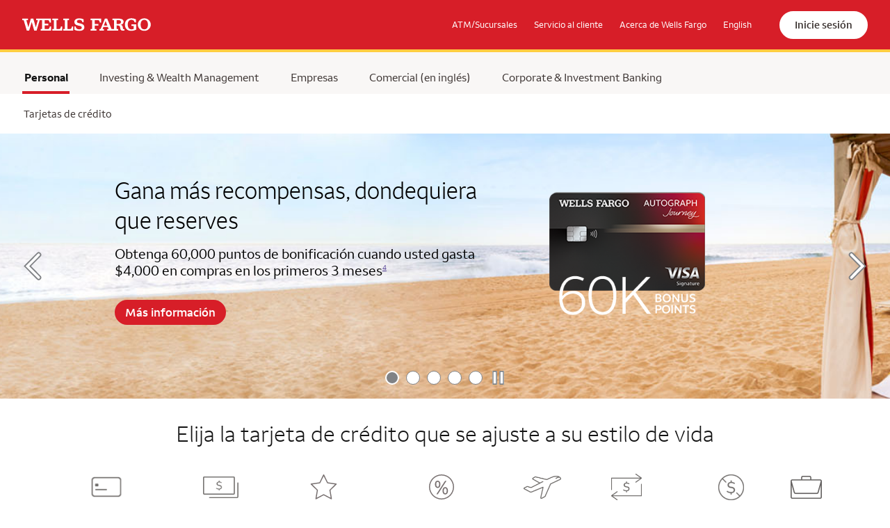

--- FILE ---
content_type: text/html; charset=utf-8
request_url: https://creditcards.wellsfargo.com/es/?sub_channel=WEB&vendor_code=WF&product_code=CC&subproduct_code=WV&cx_nm=COBRAND_CSMHP&FPID=1675HN00000000
body_size: 28738
content:
<!DOCTYPE html>
<html lang="es">
<head>
    
        <script nonce="wH/K0ua0xzM1zsNoqGK3wA==" src="https://cdn.cookielaw.org/scripttemplates/otSDKStub.js" data-document-language="true" type="text/javascript" charset="UTF-8" data-domain-script="ec31ce42-18f4-4288-9419-e97e758f2d39"></script>
        <script nonce="wH/K0ua0xzM1zsNoqGK3wA==" type="text/javascript">
            function OptanonWrapper() { }
        </script>
        <script src="https://assets.adobedtm.com/d3b94cb0ef22/7750b8500d40/launch-88a784016a7c.min.js" async></script>
    
    <meta http-equiv="Content-Type" content="text/html; charset=utf-8" />
<meta name="description" content="Opciones de tarjeta de crédito de Wells Fargo para Tarjetas de Crédito Mastercard o Visa.  Recompensas en efectivo o puntos de recompensa, sin cuota anual. Comparar las tarjetas de crédito y presente su solicitud por Internet." />
<meta http-equiv="X-UA-Compatible" content="IE=edge" />
<meta name="viewport" content="width=device-width, initial-scale=1" />
<title>Tarjetas de Crédito Wells Fargo Visa&#174; y Wells Fargo Mastercard&#174; | Wells Fargo</title>
<link rel="canonical" href="https://creditcards.wellsfargo.com/es/" />
<link rel="alternate" hreflang="en-US" href="https://creditcards.wellsfargo.com/" />
<link rel="alternate" hreflang="es-US" href="https://creditcards.wellsfargo.com/es/" />
<link rel="alternate" hreflang="x-default" href="https://creditcards.wellsfargo.com/" />
<meta name="robots" content="noindex" />

              <meta name="twitter:card" content="summary_large_image" />
              <meta name="twitter:site" content="@WellsFargo" />
				      

                <meta property="og:title" content="Tarjetas de Crédito Wells Fargo Visa&#174; y Wells Fargo Mastercard&#174;" />
                <meta property="og:description" content="Opciones de tarjeta de crédito de Wells Fargo para Tarjetas de Crédito Mastercard o Visa.  Recompensas en efectivo o puntos de recompensa, sin cuota anual. Comparar las tarjetas de crédito y presente su solicitud por Internet." />
                <meta property="og:url" content="https://creditcards.wellsfargo.com/es/" />
                <meta property="og:image" content="https://creditcards.wellsfargo.com/W-Card-MarketPlace/v11-18-25/images/multicard_social_banner_1220x627_spanish.jpg" />
                <meta property="og:image:alt" content="Desde recompensas en efectivo hasta una Tasa Porcentual Anual (APR, por sus siglas en inglés) introductoria baja y generosas recompensas: encuentre la tarjeta de crédito adecuada para usted. Que esté lista para el mundo real. Explorar tarjetas." />				                                       
                <meta property="og:type" content="website" />
                <meta property="og:site_name" content="wellsfargo.com" /> 

    
        <link rel="shortcut icon" type="image/x-icon" href="https://www04.wellsfargomedia.com/favicon.ico" />
    
    <link rel="stylesheet" href="/W-Card-MarketPlace/v11-18-25/css/vendor/bootstrap-5.1.3.min.css" />
    <link rel="stylesheet" href="/W-Card-MarketPlace/v11-18-25/css/vendor/slick-combined.css" />
    
        <style nonce="wH/K0ua0xzM1zsNoqGK3wA==" id="onetrust-style"></style>
    
    
	<link rel="stylesheet" href="/W-Card-MarketPlace/v11-18-25/css/styles.min.css" />


    
                   <script id="gtmDataLayer" type="application/json">
                    {
                        "app_id": "CG_CSM",
                        "canonical_page_url": "",
                        "creative_id": "",
                        "cx_nm": "COBRAND_CSMHP",
                        "environment": "Prod",
                        "FPID": "1675HN00000000",
                        "intr_pg_nm": "",
                        "lang_pref": "EN",
                        "linkloc": "",
                        "lp_cx_nm": "",
                        "OfferID": "",
                        "OfferType": "TK1",
                        "page_id": "CCD_CC_page_CSM_home_es",
                        "page_type": "BROWSER",
                        "placement_id": "",
                        "product_code": "CC",
                        "search_term": "",
                        "SlotID": [ "" ],
                        "subproduct_code": "MC",
                        "sub_channel": "WEB",
                        "vendor_code": "WF",
                        "event_type": "Load",
                        "DMPID": "",
                        "refdmn": "",
                        "ramp_gacid" : "",
                        "app_source": ["", "WELLS_FARGO_COM" ]
                    }
                  </script>
                

    
        <script id="gtmTracking" type="application/json">
        {
            "pageVariation" : "",
            "botNamePattern" : "bot|bytespider|ecoresearchcrawler|meta-externalagent|montastic-monitor|myeducationalcrawler|yisouspider",
            "botFeatureToggle" : "true"
        }
        </script>
        <script id="gtmDataLayerPageInfo" type="application/json">
        {
        "lang" : "es"
        }
        </script>
        <script id="google-tag-manager" nonce="wH/K0ua0xzM1zsNoqGK3wA==" src="/W-Card-MarketPlace/v11-18-25/js/gtm.min.js"></script>
        <script nonce="wH/K0ua0xzM1zsNoqGK3wA==" src="/W-Card-MarketPlace/v11-18-25/js/clarity.min.js"></script>
    
    
</head>
<body data-card-type="multicard" data-language="es" data-page-type="Personal">
    
        <!-- Google Tag Manager (noscript) -->
        <noscript>
            <iframe src="https://www.googletagmanager.com/ns.html?id=GTM-MZRFK6K" height="0" width="0" class="d-none invisible"></iframe>
        </noscript>
        <!-- End Google Tag Manager (noscript) -->
    

    <div id="jsEnabled" class="invisible">
        <header class="banner">
	<nav id="header-menu" class="navbar navbar-dark navbar-expand-md bg-red" aria-label="header menu">
		<div id="skiptocontent">
			<a href="#main-content" role="link" class="skip-to-main-content" tabindex="0">Skip to Main Content</a>
		</div>
		<a href="https://www.wellsfargo.com/es/" data-tracking='global_header_home' class='navbar-brand' target='_self' data-type='External' role='link' aria-label='Página principal de Wells Fargo. Se abre en la misma ventana.' data-name='BrandLink'><img src="/W-Card-MarketPlace/v11-18-25/images/wf-logo-white.svg" alt="Página principal de Wells Fargo"  data-name='BrandImage'/></a>

		<div class="d-flex justify-content-end align-items-center flex-fill w-100">
				<div class="navbar-collapse collapse" id="Navbar">
					<ul class="navbar-nav ms-auto align-items-center">
							<li class="nav-item d-none d-md-block"><a href="https://www.wellsfargo.com/locator/" data-tracking='global_header_atmslocations' class='nav-link' target='_self' role='link' aria-label='ATM/Sucursales. Se abre en la misma ventana.' data-name='ATMLocations'>ATM/Sucursales</a></li>
							<li class="nav-item d-none d-md-block"><a href="https://www.wellsfargo.com/es/help/" data-tracking='global_header_help' class='nav-link' target='_self' role='link' aria-label='Servicio al cliente. Se abre en la misma ventana.' data-name='Help'>Servicio al cliente</a></li>
							<li class="nav-item d-none d-md-block"><a href="https://www.wellsfargo.com/es/about/" data-tracking='global_header_aboutus' class='nav-link' target='_self' role='link' aria-label='Acerca de Wells Fargo. Se abre en la misma ventana.' data-name='About'>Acerca de Wells Fargo</a></li>
							<li class="nav-item d-none d-md-block"><a href="/?sub_channel=WEB&vendor_code=WF" data-tracking='global_header_english' class='nav-link' lang='en' target='_self' aria-label='English. Opens in the same window.' data-name='LanguageToggle' page='multicard'>English</a></li>
					</ul>
				</div>
				<div class="ms-16"><a href="https://connect.secure.wellsfargo.com/auth/login/present?origin=cob&langPref=SPN" data-tracking='global_header_signon' class='nav-link sign-on' target='_self' role='link' aria-label='Sign On. Se abre en la misma ventana.' data-name='SignOn'> Inicie sesión</a></div>
				<button id="popup-menu-button" class="navbar-toggler collapsed" type="button" data-bs-toggle="collapse" data-bs-target="#popup-menu-inner" aria-haspopup="true" aria-controls="popup-menu" aria-expanded="false" aria-label="open navigation menu">
					<span class="bar"></span>
					<span class="bar"></span>
					<span class="bar"></span>
				</button>
		</div>

	</nav>
</header>
        <nav id="popup-menu" class="menu d-block d-md-none" aria-label="popup menu">
    <div class="menu-mask d-md-none"></div>
    <div id="popup-menu-inner" class="menu-inner d-md-none collapse">
        <ul class="nav flex-column">
            <li id="personalMMenu" class="nav-item bold">
                <a href="https://www.wellsfargo.com/es/" data-tracking='global_mobilehamburger_personal' target='_self' role='link' aria-label='Personal seleccionado. Se abre en la misma ventana.' data-name='PersonalLinkHamburger' class='nav-link'>Personal</a>
            </li>
            <li class="nav-item bold"><a href="https://www.wellsfargo.com/investing-wealth/" data-tracking='global_mobilehamburger_investingwealthmanagement' target='_self' lang='en' role='link' aria-label='Investing & Wealth Management. Opens in the same window.' data-name='InvestingLinkHamburger' class='nav-link'>Investing & Wealth Management</a></li>
            <li class="nav-item bold"><a href="https://www.wellsfargo.com/es/biz/" data-tracking='global_mobilehamburger_smallbusiness' target='_self' role='link' aria-label='Empresas. Se abre en la misma ventana.' data-name='SmallBusinessLinkHamburger' class='nav-link'>Empresas</a></li>
            <li class="nav-item bold"><a href="https://www.wellsfargo.com/com/" data-tracking='global_mobilehamburger_commercial' target='_self' role='link' aria-label='Comercial (en inglés). Se abre en la misma ventana.' data-name='CommercialLinkHamburger' class='nav-link'>Comercial (en inglés)</a></li>
            <li class="nav-item bold"><a href="https://www.wellsfargo.com/es/cib/" data-tracking='global_mobilehamburger_corporateinvestmentbanking' target='_self' lang='en' role='link' aria-label='Corporate and Investment Banking. Opens in the same window.' data-name='CorporateLinkHamburger' class='nav-link'>Corporate &amp; Investment Banking</a></li>
            <li class="nav-item secondary"><a href="https://www.wellsfargo.com/locator/" data-tracking='global_mobilehamburger_atmslocations' class='nav-link' target='_self' role='link' aria-label='ATM/Sucursales. Se abre en la misma ventana.' data-name='ATMLocationsHamburger'>ATM/Sucursales</a></li>
            <li class="nav-item secondary"><a href="https://www.wellsfargo.com/help/" data-tracking='global_mobilehamburger_customerservice' class='nav-link' target='_self' role='link' aria-label='Servicio al cliente. Se abre en la misma ventana.' data-name='CustomerServiceHamburger'>Servicio al cliente</a></li>
            <li class="nav-item secondary"><a href="https://www.wellsfargo.com/es/about/" data-tracking='global_mobilehamburger_aboutus' class='nav-link' target='_self' role='link' aria-label='Acerca de Wells Fargo. Se abre en la misma ventana.' data-name='AboutHamburger'>Acerca de Wells Fargo</a></li>
            <li class="nav-item languageToggle secondary pb-5"><a href="/?sub_channel=WEB&vendor_code=WF" data-tracking='global_mobilehamburger_english' class='nav-link' target='_self' aria-label='English. Opens in the same window.' data-name='LanguageToggleHamburger' page='multicard'>English</a></li>
        </ul>
    </div>
</nav>
        


<nav id="main-menu" class="main-menu d-none d-md-block" aria-label="main menu">
	<div class="container-fluid container-fluid-padding d-flex align-items-center">
		<div class="row">
			<div class="col">
				<ul class="nav pt-2">
					<li class="nav-item active"><a href="https://www.wellsfargo.com/es/" data-tracking='global_header_personal' target='_self' lang='en' role='link' aria-label='Personal seleccionado. Se abre en la misma ventana.' data-name='PersonalLink' class='nav-link px-1'>Personal</a></li>
					<li class="nav-item"><a href="https://www.wellsfargo.com/investing-wealth/" data-tracking='global_header_investingwealthmanagement' target='_self' lang='en' role='link' aria-label='Investing & Wealth Management. Opens in the same window.' data-name='InvestingLink' class='nav-link px-1'>Investing & Wealth Management</a></li>
					<li class="nav-item "><a href="https://www.wellsfargo.com/es/biz/" data-tracking='global_header_smallbusiness' target='_self' role='link' aria-label='Empresas. Se abre en la misma ventana.' data-name='SmallBusinessLink' class='nav-link px-1'>Empresas</a></li>
					<li class="nav-item"><a href="https://www.wellsfargo.com/com/" data-tracking='global_header_commercial' target='_self' role='link' aria-label='Comercial (en inglés). Se abre en la misma ventana.' data-name='CommercialLink' class='nav-link px-1'>Comercial (en inglés)</a></li>
					<li class="nav-item"><a href="https://www.wellsfargo.com/cib/" data-tracking='global_header_corporateinvestmentbanking' target='_self' lang='en' role='link' aria-label='Corporate and Investment Banking. Opens in the same window.' data-name='CorporateLink' class='nav-link px-1'>Corporate &amp; Investment Banking</a></li>
				</ul>
			</div>
		</div>
	</div>
</nav>

<nav class="breadcrumb-nav d-none d-md-block" aria-label="breadcrumb">
	<div class="container-fluid container-fluid-padding d-flex align-items-center">
		<div class="row">
			<div class="col">
				<ol class="breadcrumb">
					<li class="breadcrumb-item active" aria-current="page">Tarjetas de crédito</li>
				</ol>
			</div>
		</div>
	</div>
</nav>

<main id="main-content" class="main">
	<div id="desktopTest" class="d-none d-md-block"></div>
	
            <div class="d-none" aria-hidden="true" id="OD-Ordered-List">
              <a data-tracking="body_offerfn_RWD253_AC_mc" href="javascript:void(0);" data-fn="#fn1" data-target="fn1" class="fn-ref" data-ref-name="RWD253_AC" data-ref-update-date="2/27/2025" data-ref-version="V10" aria-label="Same page link to Footnote 1."><sup>1</sup></a>
              <a data-tracking="body_offerfn_RWD252_AC_mc" href="javascript:void(0);" data-fn="#fn2" data-target="fn2" class="fn-ref" data-ref-name="RWD252_AC" data-ref-update-date="6/30/2025" data-ref-version="V19" aria-label="Same page link to Footnote 2."><sup>2</sup></a>
              <a data-tracking="body_offerfn_RWD326_MT_mc" href="javascript:void(0);" data-fn="#fn3" data-target="fn3" class="fn-ref" data-ref-name="RWD326_MT" data-ref-update-date="9/26/2025" data-ref-version="V11" aria-label="Same page link to Footnote 3."><sup>3</sup></a>
              <a data-tracking="body_offerfn_RWD278_MT_mc" href="javascript:void(0);" data-fn="#fn4" data-target="fn4" class="fn-ref" data-ref-name="RWD278_MT" data-ref-update-date="6/18/2025" data-ref-version="V10" aria-label="Same page link to Footnote 4."><sup>4</sup></a>
              <a data-tracking="body_offerfn_RWD327_MT_mc" href="javascript:void(0);" data-fn="#fn5" data-target="fn5" class="fn-ref" data-ref-name="RWD327_MT" data-ref-update-date="2/14/2025" data-ref-version="V7" aria-label="Same page link to Footnote 5."><sup>5</sup></a>
              <a data-tracking="body_offerfn_RWD297_AU_mc" href="javascript:void(0);" data-fn="#fn6" data-target="fn6" class="fn-ref" data-ref-name="RWD297_AU" data-ref-update-date="2/24/2025" data-ref-version="V7" aria-label="Same page link to Footnote 6."><sup>6</sup></a>
              <a data-tracking="body_offerfn_RWD278_AU_mc" href="javascript:void(0);" data-fn="#fn7" data-target="fn7" class="fn-ref" data-ref-name="RWD278_AU" data-ref-update-date="6/18/2025" data-ref-version="V9" aria-label="Same page link to Footnote 7."><sup>7</sup></a>
              <a data-tracking="body_offerfn_RWD344_EM_mc" href="javascript:void(0);" data-fn="#fn8" data-target="fn8" class="fn-ref" data-ref-name="RWD344_EM" data-ref-update-date="7/3/2025" data-ref-version="V10" aria-label="Same page link to Footnote 8."><sup>8</sup></a>
              <a data-tracking="body_offerfn_RWD346_EM_mc" href="javascript:void(0);" data-fn="#fn9" data-target="fn9" class="fn-ref" data-ref-name="RWD346_EM" data-ref-update-date="5/29/2024" data-ref-version="V4" aria-label="Same page link to Footnote 9."><sup>9</sup></a>
              <a data-tracking="body_offerfn_CRD265_OW_mc" href="javascript:void(0);" data-fn="#fn10" data-target="fn10" class="fn-ref" data-ref-name="CRD265_OW" data-ref-update-date="5/27/2025" data-ref-version="V3" aria-label="Same page link to Footnote 10."><sup>10</sup></a>
              <a data-tracking="body_offerfn_CRD263_OW_mc" href="javascript:void(0);" data-fn="#fn11" data-target="fn11" class="fn-ref" data-ref-name="CRD263_OW" data-ref-update-date="3/5/2024" data-ref-version="V2" aria-label="Same page link to Footnote 11."><sup>11</sup></a>
              <a data-tracking="body_offerfn_RWD341_OW_mc" href="javascript:void(0);" data-fn="#fn12" data-target="fn12" class="fn-ref" data-ref-name="RWD341_OW" data-ref-update-date="3/8/2024" data-ref-version="V4" aria-label="Same page link to Footnote 12."><sup>12</sup></a>
              <a data-tracking="body_offerfn_RWD342.01_OW_mc" href="javascript:void(0);" data-fn="#fn13" data-target="fn13" class="fn-ref" data-ref-name="RWD342.01_OW" data-ref-update-date="3/8/2024" data-ref-version="V5" aria-label="Same page link to Footnote 13."><sup>13</sup></a>
              <a data-tracking="body_offerfn_CRD265_OF_mc" href="javascript:void(0);" data-fn="#fn14" data-target="fn14" class="fn-ref" data-ref-name="CRD265_OF" data-ref-update-date="5/27/2025" data-ref-version="V3" aria-label="Same page link to Footnote 14."><sup>14</sup></a>
              <a data-tracking="body_offerfn_CRD263_OF_mc" href="javascript:void(0);" data-fn="#fn15" data-target="fn15" class="fn-ref" data-ref-name="CRD263_OF" data-ref-update-date="3/5/2024" data-ref-version="V2" aria-label="Same page link to Footnote 15."><sup>15</sup></a>
              <a data-tracking="body_offerfn_RWD341_OF_mc" href="javascript:void(0);" data-fn="#fn16" data-target="fn16" class="fn-ref" data-ref-name="RWD341_OF" data-ref-update-date="3/8/2024" data-ref-version="V4" aria-label="Same page link to Footnote 16."><sup>16</sup></a>
              <a data-tracking="body_offerfn_RWD342.01_OF_mc" href="javascript:void(0);" data-fn="#fn17" data-target="fn17" class="fn-ref" data-ref-name="RWD342.01_OF" data-ref-update-date="3/8/2024" data-ref-version="V5" aria-label="Same page link to Footnote 17."><sup>17</sup></a>
              <a data-tracking="body_offerfn_RWD304_CP_mc" href="javascript:void(0);" data-fn="#fn18" data-target="fn18" class="fn-ref" data-ref-name="RWD304_CP" data-ref-update-date="5/29/2025" data-ref-version="V7" aria-label="Same page link to Footnote 18."><sup>18</sup></a>
              <a data-tracking="body_offerfn_RWD306_CP_mc" href="javascript:void(0);" data-fn="#fn19" data-target="fn19" class="fn-ref" data-ref-name="RWD306_CP" data-ref-update-date="10/18/2024" data-ref-version="V006" aria-label="Same page link to Footnote 19."><sup>19</sup></a>
              <a data-tracking="body_offerfn_RWD339_CP_mc" href="javascript:void(0);" data-fn="#fn20" data-target="fn20" class="fn-ref" data-ref-name="RWD339_CP" data-ref-update-date="12/20/2024" data-ref-version="V003" aria-label="Same page link to Footnote 20."><sup>20</sup></a>
              <a data-tracking="body_offerfn_RWD304_CE_mc" href="javascript:void(0);" data-fn="#fn21" data-target="fn21" class="fn-ref" data-ref-name="RWD304_CE" data-ref-update-date="10/18/2024" data-ref-version="V006" aria-label="Same page link to Footnote 21."><sup>21</sup></a>
              <a data-tracking="body_offerfn_RWD306_CE_mc" href="javascript:void(0);" data-fn="#fn22" data-target="fn22" class="fn-ref" data-ref-name="RWD306_CE" data-ref-update-date="10/18/2024" data-ref-version="V006" aria-label="Same page link to Footnote 22."><sup>22</sup></a>
              <a data-tracking="body_offerfn_RWD339_CE_mc" href="javascript:void(0);" data-fn="#fn23" data-target="fn23" class="fn-ref" data-ref-name="RWD339_CE" data-ref-update-date="12/20/2024" data-ref-version="V003" aria-label="Same page link to Footnote 23."><sup>23</sup></a>
              <a data-tracking="body_offerfn_BCD30_BCMC_mc" href="javascript:void(0);" data-fn="#fn24" data-target="fn24" class="fn-ref" data-ref-name="BCD30_BCMC" data-ref-update-date="6/3/2025" data-ref-version="V6" aria-label="Same page link to Footnote 24."><sup>24</sup></a>
              <a data-tracking="body_offerfn_BCD27_BCMC_mc" href="javascript:void(0);" data-fn="#fn25" data-target="fn25" class="fn-ref" data-ref-name="BCD27_BCMC" data-ref-update-date="7/3/2024" data-ref-version="V3" aria-label="Same page link to Footnote 25."><sup>25</sup></a>
            </div>
            
	<section id="homepageCarouselWrapper">
		<div class="container-fluid container-fluid-padding arrow-container">
			<div class="row">
				<div class="col">
					<button type="button" class="slick-prev" data-tracking="hero_carousel_leftarrow"><img src="/W-Card-MarketPlace/v11-18-25/images/carousel_left.svg" alt="Previous"  data-name='CarouselLeft'/></button>
					<button type="button" class="slick-next" data-tracking="hero_carousel_rightarrow"><img src="/W-Card-MarketPlace/v11-18-25/images/carousel_right.svg" alt="Next"  data-name='CarouselRight'/></button>
				</div>
			</div>
		</div>
		<div class="homepageCarousel" role="region" aria-label="Promotional offers slide show" aria-live="polite">

			<div class="slide" data-slide-info="Autograph Journey">
				<div class="visually-hidden">Begin item #1 of 5</div>
				<div class="carouselSlot4 carousel-slot">
					<div class="autographJourneyTeaser h-100 w-100">
						<div class="container position-relative h-100">
							<div class="row">
								<div class="slideContent d-flex flex-wrap h-100 ">
									<div class="col-md-7 h-100 px-0 px-md-4 autographjourney-content pb-5 ">
										
								<div class="autographjourney-callout"><span>Gana más recompensas, dondequiera que reserves</span><br/>
								<p>Obtenga 60,000 puntos de bonificación  cuando usted gasta $4,000 en compras en los primeros 3 meses<a href="javascript:void();" data-tracking="hero_carouselfn_s1_60000points4000spend_mt" data-fn="#fn4" data-target="fn4" class="fn-ref" aria-label="Same page link to Footnote 4."><sup>4</sup></a> </p>
								</div>
										<img src="/W-Card-MarketPlace/v11-18-25/images/Banners/AutographJourney/autograpgh_journey_carousel_image_transparent.png" alt="Tarjeta de Wells Fargo Autograph Journey(SM) Visa Signature - 60k puntos de bonificación"  class='img-fluid d-md-none' data-name='AutographJourneyCardMobile' page='autographjourney'/>
										<div class="cta-wrapper">
											<div class="autographjourneyLearnmoreTeaser">
												<p class="mb-md-0"><a href="/es/autograph-journey-visa-credit-card/?FPID=1675HN00000000&product_code=CC&subproduct_code=MT&cx_nm=COBRAND_CSMHP&sub_channel=WEB&vendor_code=WF" data-tracking='hero_carousel_s1_cta_learnmore_mt' class='bttn bttn-primary bg-red learn-more apply-now-link js-rokt-trigger mx-0' target='_self' aria-label='Más información about the Wells Fargo Autograph (Service mark) card. Se abre en la misma ventana.' data-name='LearnMoreTeaser' page='autographjourney'>Más información</a></p>
											</div>
										</div>
									</div>
									<div class="col-sm-4 px-4 text-end d-none d-md-block">
										<div class="home-hero-head-right">
											<img src="/W-Card-MarketPlace/v11-18-25/images/Banners/AutographJourney/autograpgh_journey_carousel_image_transparent.png" alt="Tarjeta de Wells Fargo Autograph Journey(SM) Visa Signature - 60k puntos de bonificación"  class='img-fluid' data-name='AutographJourneyCard' page='autographjourney'/>
										</div>
									</div>
								</div>
							</div>
						</div>
					</div>
				</div>
				<div class="visually-hidden">End item #1 of 5</div>
			</div>

			<div class="slide" data-slide-info="Details about the Active Cash card">
				<div class="visually-hidden">Begin item #2 of 5</div>
				<div class="carouselSlot2 carousel-slot">
					<div class="activeCashTeaser bg-grey d-flex align-items-start">
						<div class="container position-relative h-100">
							<div class="row">
								<div class="slideContent d-flex flex-wrap h-100">
									<div class="col-sm-8 px-md-4">
										<div class="d-flex flex-column justify-content-md-between">
											<div><p class="h1-style">Conozca la Tarjeta <span class="text-nowrap" lang="en">Active Cash&reg;</span></p>
                <p class="mb-0 d-inline d-sm-block">Obtenga <span class="strong-large">$200 de bonificación de recompensas en efectivo</span> cuando <strong>gaste $500</strong> en compras en los <strong>primeros 3 meses</strong><a data-tracking="hero_carouselfn_s2_200rewardsbonuson500spend_ac" href="javascript:void(0);" data-fn="#fn2" data-target="fn2" class="fn-ref" data-ref-name="RWD252_AC" data-ref-update-date="6/30/2025" data-ref-version="V19" aria-label="Same page link to Footnote 2."><sup>2</sup></a></p>
                <p class="mt-3 mt-md-0">Además, obtenga el <span class="strong-large">2% de<br class="d-md-none"> recompensas en efectivo ilimitadas</span><br class="d-md-none"> sobre las compras<a data-tracking="hero_carouselfn_s2_2pctcashrewardsonpurchase_ac" href="javascript:void(0);" data-fn="#fn1" data-target="fn1" class="fn-ref" data-ref-name="RWD253_AC" data-ref-update-date="2/27/2025" data-ref-version="V10" aria-label="Same page link to Footnote 1."><sup>1</sup></a></p>
              </div>
											<div class="learn-more-wrapper">
												<p class="mb-0"><a href="/es/active-cash-credit-card/?FPID=0126D7I6F40000&product_code=CC&subproduct_code=AC&cx_nm=COBRAND_CSMHP&sub_channel=WEB&vendor_code=WF" data-tracking='hero_carousel_s2_cta_learnmore_ac' class='bttn bttn-primary bg-red learn-more apply-now-link js-rokt-trigger mx-0' aria-label='Más información about the Wells Fargo Active Cash (Service mark) card. Se abre en la misma ventana.' target='_self' data-name='LearnMoreTeaser' page='activecash'>Más información</a></p>
											</div>
										</div>
									</div>
									<div class="col-sm-4 px-4 text-end d-none d-sm-block">
										<img src="/W-Card-MarketPlace/v11-18-25/images/homepage/AC_card_art_d.png" alt="Tarjeta de Crédito Wells Fargo Active Cash Visa&#174; Signature con chip sin contacto y tecnología toque y pague."  class='w-auto' data-name='TwoPercentImg' page='activecash'/>
									</div>
								</div>
								<p class="d-sm-none twopercentmobile mb-3 w-auto"><img src="/W-Card-MarketPlace/v11-18-25/images/homepage/AC_card_art_d.png" alt="Tarjeta de Crédito Wells Fargo Active Cash Visa&#174; Signature con chip sin contacto y tecnología toque y pague."  data-name='TwoPercentImgM' page='activecash'/></p>
							</div>
						</div>
					</div>
				</div>
				<div class="visually-hidden">End item #2 of 5</div>
			</div>

			<div class="slide" data-slide-info="Signify Business">
				<div class="visually-hidden">Begin item #3 of 5</div>
				<div class="carouselSlot4 carousel-slot">
					<div class="signifybusinessTeaser bg-grey h-100 w-100">
						<div class="container position-relative h-100">
							<div class="row justify-content-center">
								<div class="slideContent d-flex">
									<div class="col-md-8 d-flex flex-column col-left signifybusiness-callout m-auto">
										
								<p class="signifybusiness-callout-header mb-4">Recompensas para empresas,<br class="d-md-none"/> simples por diseño.</p>
								<p class="signifybusiness-callout-text mb-md-4 mb-0">Obtenga <strong>el 2% de recompensas en efectivo ilimitadas</strong><br class="d-md-none"/> en compras de la empresa<a data-tracking="hero_carouselfn_s3_2pctcashrewards_bcmc" href="javascript:void(0);" data-fn="#fn25" data-target="fn25" class="fn-ref" data-ref-name="BCD27_BCMC" data-ref-update-date="7/3/2024" data-ref-version="V3" aria-label="Same page link to Footnote 25."><sup>25</sup></a></p>
								<p class="mb-4 signifybusiness-callout-text">Sin límites. <a href="https://www.wellsfargo.com/biz/business-credit/credit-cards/signify-business-cash-credit-card-terms-conditions?FPID=1675HN00000000&product_code=BD&subproduct_code=BCMC&cx_nm=COBRAND_CSMHP&sub_channel=WEB&vendor_code=WF" target='_blank' class='feeratesterms annualfee js-refdmn text-nowrap' data-tracking='hero_carousel_s3_zeroannualfee_bcmc' tabindex='0' aria-label='Sin cargo anual. Opens in a new window.' data-name='NoAnnualFee'>Sin cargo anual</a></p>
								
										<div class="signifybusiness-mobile mt-md-4 mt-2">
											<img src="/W-Card-MarketPlace/v11-18-25/images/Products/SignifyBusiness/WF_Signify_Cash_Card_d.png" alt="Wells Fargo Signify Business Cash (registered) Card with chip and contactless tap to pay technology."  class='img-fluid d-md-none ms-md-4 mb-3' data-name='SignifyBusinessSlideCard' page='signifybusiness'/>
											<a href="/es/business-credit-cards/signify-business-cash-credit-card/?FPID=1675HN00000000&product_code=BD&subproduct_code=BCMC&cx_nm=COBRAND_CSMHP&sub_channel=WEB&vendor_code=WF" data-tracking='hero_carousel_s3_cta_learnmore_bcmc' class='bttn bttn-primary bg-red learn-more apply-now-link js-rokt-trigger' target='_self' aria-label='Learn More about the Wells Fargo Signify Business Cash (Service Mark) card. Opens in the same window.' data-name='LearnMoreTeaser' page='signifybusiness'>Más información</a>
										</div>
									</div>
									<div class="col-md-4 d-none d-md-block">
										<span class="visually-hidden">Wells Fargo Signify Business Cash (registered) Card with chip and contactless tap to pay technology.</span>
										<!--<div class="signify-exclusive-banner float-md-end">
											<span>EXCLUSIVE FOR BUSINESS OWNERS</span>
										</div>-->
									</div>
								</div>
							</div>
						</div>
					</div>
				</div>
				<div class="visually-hidden">End item #3 of 5</div>
			</div>

			<div class="slide" data-slide-info="Check for prequalified credit card offers">
				<div class="visually-hidden">Begin item #4 of 5</div>
				<div class="carouselSlot1 carousel-slot">
					
<div class="prequalifiedTeaser text-center">
    <div class="container">
        <div class="row">
            <p class="heading">Busque ofertas precalificadas</p>
        </div>
        <div class="row pq-tiles-row">
            <ul class="list-unstyled d-md-flex flex-row mb-0 px-0">
                <li class="col">
                    <img src="/W-Card-MarketPlace/v11-18-25/images/Banners/PrequalifiedOffers/WF_icon_scale_rgb_F1_White_2.png" alt=""  class='img-fluid pq-score pq-image' data-name='Image1Carousel'/>
                    <span class="pq-text"><span lang="en">No impact to your credit score</span></span>
                </li>
                <li class="col">
                    <img src="/W-Card-MarketPlace/v11-18-25/images/Banners/PrequalifiedOffers/WF_icon_UI_card_White_2.png" alt=""  class='img-fluid pq-card pq-image' data-name='Image2Carousel'/>
                    <span class="pq-text"><span lang="en">Find a card that fits your needs</span></span>
                </li>
                <li class="col">
                    <img src="/W-Card-MarketPlace/v11-18-25/images/Banners/PrequalifiedOffers/WF_icon_stopwatch_rgb_F1_White_2.png" alt=""  class='img-fluid pq-minute pq-image' data-name='Image3Carousel'/>
                    <span class="pq-text"><span lang="en">Takes less than a minute</span></span>
                </li>
            </ul>
        </div>
        <a href="https://web.secure.wellsfargo.com/credit-cards/yourinfo/?lang=es&FPID=1675HN00000000&cx_nm=COBRAND_CSMHP&sub_channel=WEB&vendor_code=WF" target='_self' data-tracking='hero_carousel_s4_cta_checkforoffers' aria-label='Check for offers. Opens in a new window.' class='checkforoffers js-refdmn' lang='en' data-name='CheckForOffers'>Check for offers</a>
    </div>
</div>
				</div>
				<div class="visually-hidden">End item #4 of 5</div>
			</div>

			<div class="slide" data-slide-info="One Key">
				<div class="visually-hidden">Begin item #5 of 5</div>
				<div class="carouselSlot1 carousel-slot">
					<div class="onekeyTeaser h-100 w-100">
						<div class="container h-100">
							<div class="row h-100 gx-5">
								<div class="slideContent">
									<div class="onekey-teaser col-md-4 col-lg-5">
										
                <div class="lto-banner"><img src="/W-Card-MarketPlace/v11-18-25/images/Banners/yellow-LTO-banner.png" alt="LIMITED TIME OFFER"  class='lto-banner' data-name='LTORibbon'/></div>
								<p class="onekey-teaser-header pb-md-2 pb-lg-3 mb-1">Obtenga hasta $600 en OneKeyCash&trade;<a data-tracking="hero_carousel_s5_termsandconditions_o2" href="javascript:void(0);" data-fn="#OKC-asterisk" aria-label="same page link to footnote reference" data-target="OKC-asterisk" class="fn-ref astk-fn-ref text-decoration-underline">*</a></p>
								<p class="onekey-teaser-content pb-md-3"><strong>Use el crédito OneKeyCash para pagar por reservas elegibles en Expedia, Hotels.com y Vrbo.</strong> <span class="d-inline-block d-sm-none">Se aplican términos</span></p>
										
								<p class="d-none d-md-block pb-3">Se aplican términos</p>
									</div>
									<div class="onekey-teaser-learnmore"><a href="/es/compare-one-key-credit-cards/?FPID=1675HN00000000&product_code=CC&subproduct_code=MC&cx_nm=COBRAND_CSMHP&sub_channel=WEB&vendor_code=WF" data-tracking='hero_carousel_s5_cta_learnmore_o2' class='bttn bttn-secondary learn-more d-inline-flex js-rokt-trigger' target='_self' aria-label='Learn More about the Wells Fargo One Key (Trademark) Mastercard. Opens in the same window.' data-name='LearnMoreTeaser' page='onekey'>Más información</a></div>
								</div>
							</div>
						</div>
					</div>
				</div>
				<div class="visually-hidden">End item #5 of 5</div>
			</div>





		</div>
	</section>

	
<section class="jumbotron-sub categories-nav">
    <div class="container">
        <div class="row">
            <div class="col text-center">
                <h1>Elija la tarjeta de crédito que se ajuste a su estilo de vida</h1>
            </div>
        </div>
        <div class="row">
            <!-- desktop and tablet-->
            <div class="col d-none d-lg-flex justify-content-center align-items-center text-center position-relative">
                <button type="button" class="slick-prev d-lg-none" data-tracking=""><img src="/W-Card-MarketPlace/v11-18-25/images/carousel_left.svg" alt="Previous"  data-name='CarouselLeft'/></button>
                <ul class="nav category-slick-tablet">
                        <li class="nav-item active">
                            <a href="/es/?FPID=1675HN00000000&sub_channel=WEB&vendor_code=WF&cx_nm=COBRAND_CSMHP" data-tracking='body_category_allcards_mc' aria-label='Opens All Cards (10) homepage in same window' role='link' class='nav-link category-link' data-name='CategoryLink' aria-selected='true'>
                                <span class="d-flex flex-column justify-content-between align-items-center h-100">
                                    <span class="categoryicon"><img src="/W-Card-MarketPlace/v11-18-25/images/Category/WF_icon_UI_card_WF_Graphite_Tint1_5.svg" alt="Todas las tarjetas"  class='w-auto allcardsimg' data-name='CategoryImg'/></span>
                                    <span class="categorytext d-block">Todas las tarjetas  (10)</span>
                                </span>
                            </a>
                        </li>
                        <li class="nav-item">
                            <a href="/es/cash-back-credit-cards/?FPID=1675HN00000000&sub_channel=WEB&vendor_code=WF&cx_nm=COBRAND_CSMHP" data-tracking='body_category_cashback_mc' aria-label='Opens Cash Back (3) page in same window.' role='link' class='nav-link category-link' data-name='CategoryLink' aria-selected='false'>
                                <span class="d-flex flex-column justify-content-between align-items-center h-100">
                                    <span class="categoryicon"><img src="/W-Card-MarketPlace/v11-18-25/images/Category/WF_icon_cashstack_rgb_F1_WF_Graphite_Tint1_1.svg" alt="Tarjetas de crédito con devolución de efectivo"  class='w-auto cashbackimg' data-name='CategoryImg'/></span>
                                    <span class="categorytext d-block">Devolución en efectivo (3)</span>
                                </span>
                            </a>
                        </li>
                        <li class="nav-item">
                            <a href="/es/rewards-credit-cards/?FPID=1675HN00000000&sub_channel=WEB&vendor_code=WF&cx_nm=COBRAND_CSMHP" data-tracking='body_category_rewards_mc' aria-label='Opens Rewards page (9) in same window' role='link' class='nav-link category-link' data-name='CategoryLink' aria-selected='false'>
                                <span class="d-flex flex-column justify-content-between align-items-center h-100">
                                    <span class="categoryicon"><img src="/W-Card-MarketPlace/v11-18-25/images/Category/star.svg" alt="Tarjetas de crédito recompensas"  class='w-auto rewardsimg' data-name='CategoryImg'/></span>
                                    <span class="categorytext d-block">Recompensas (9)</span>
                                </span>
                            </a>
                        </li>
                        <li class="nav-item">
                            <a href="/es/0-percent-intro-apr-credit-cards/?FPID=1675HN00000000&sub_channel=WEB&vendor_code=WF&cx_nm=COBRAND_CSMHP" data-tracking='body_category_introapr_mc' aria-label='Opens 0% Intro APR (5) page in same window' role='link' class='nav-link category-link' data-name='CategoryLink' aria-selected='false'>
                                <span class="d-flex flex-column justify-content-between align-items-center h-100">
                                    <span class="categoryicon"><img src="/W-Card-MarketPlace/v11-18-25/images/Category/percent.svg" alt="Tarjetas de crédito con tasa APR introductoria del 0%"  class='w-auto zeropercentimg' data-name='CategoryImg'/></span>
                                    <span class="categorytext d-block">0% de tasa APR introductoria  (5)</span>
                                </span>
                            </a>
                        </li>
                        <li class="nav-item">
                            <a href="/es/travel-credit-cards/?FPID=1675HN00000000&sub_channel=WEB&vendor_code=WF&cx_nm=COBRAND_CSMHP" data-tracking='body_category_travel_mc' aria-label='Opens Travel page (6) in same window' role='link' class='nav-link category-link' data-name='CategoryLink' aria-selected='false'>
                                <span class="d-flex flex-column justify-content-between align-items-center h-100">
                                    <span class="categoryicon"><img src="/W-Card-MarketPlace/v11-18-25/images/Category/WF_icon_airplane_rgb_F1_WF_GraphiteTint1_1.svg" alt="Tarjetas de crédito para viajes"  class='w-auto travelimg' data-name='CategoryImg'/></span>
                                    <span class="categorytext d-block">Viajes (6)</span>
                                </span>
                            </a>
                        </li>
                        <li class="nav-item">
                            <a href="/es/balance-transfer-credit-cards/?FPID=1675HN00000000&sub_channel=WEB&vendor_code=WF&cx_nm=COBRAND_CSMHP" data-tracking='body_category_balancetransfer_mc' aria-label='Opens Balance transfer (2) page in same window' role='link' class='nav-link category-link' data-name='CategoryLink' aria-selected='false'>
                                <span class="d-flex flex-column justify-content-between align-items-center h-100">
                                    <span class="categoryicon"><img src="/W-Card-MarketPlace/v11-18-25/images/Category/WF_icon_transfers_WF_Graphite_Tint1_1.svg" alt="Tarjetas de crédito de transferencia de saldo"  class='w-auto balancetransferimg' data-name='CategoryImg'/></span>
                                    <span class="categorytext d-block">Transferencia de saldo (2)</span>
                                </span>
                            </a>
                        </li>
                        <li class="nav-item">
                            <a href="/es/no-annual-fee-credit-cards/?FPID=1675HN00000000&sub_channel=WEB&vendor_code=WF&cx_nm=COBRAND_CSMHP" data-tracking='body_category_noannualfee_mc' aria-label='Opens No Annual Fee (7) page in same window' role='link' class='nav-link category-link' data-name='CategoryLink' aria-selected='false'>
                                <span class="d-flex flex-column justify-content-between align-items-center h-100">
                                    <span class="categoryicon"><img src="/W-Card-MarketPlace/v11-18-25/images/Category/WF_icon_no_fee_rgb_WF_Graphite_Tint1_1.svg" alt="Tarjetas de crédito sin cuota anual"  class='w-auto noannualfeeimg' data-name='CategoryImg'/></span>
                                    <span class="categorytext d-block">Sin cuota anual (7)</span>
                                </span>
                            </a>
                        </li>
                        <li class="nav-item">
                            <a href="/es/business-credit-cards/?FPID=1675HN00000000&sub_channel=WEB&vendor_code=WF&cx_nm=COBRAND_CSMHP" data-tracking='body_category_business_mc' aria-label='Opens Business (1) page in same window' role='link' class='nav-link category-link' data-name='CategoryLink' aria-selected='false'>
                                <span class="d-flex flex-column justify-content-between align-items-center h-100">
                                    <span class="categoryicon"><img src="/W-Card-MarketPlace/v11-18-25/images/Category/WF_icon_business_rgb_WF_Graphite_1.png" alt="Tarjetas de crédito para empresas"  class='w-auto' data-name='CategoryImg'/></span>
                                    <span class="categorytext d-block">Business (1)</span>
                                </span>
                            </a>
                        </li>
                </ul>
                <button type="button" class="slick-next d-lg-none" data-tracking=""><img src="/W-Card-MarketPlace/v11-18-25/images/carousel_right.svg" alt="Next"  data-name='CarouselRight'/></button>
            </div>
            <!-- mobile view -->
            <div class="d-lg-none category-mobile-dropdown d-flex flex-column align-items-center justify-content-center">
                <button type="button" data-bs-toggle="collapse" data-tracking="body_category_expandcollapse" data-bs-target="#mobile-categories" aria-expanded="false" aria-controls="mobile-categories">Explore card categories</button>
                <div class="collapse" id="mobile-categories">
                    <ul class="list-unstyled d-flex flex-wrap">
                            <li class="nav-item active col-6" role="presentation">
                                <a href="/es/?FPID=1675HN00000000&sub_channel=WEB&vendor_code=WF&cx_nm=COBRAND_CSMHP" data-tracking='body_category_allcards_mc' aria-label='Opens All Cards (10) homepage in same window' role='link' class='nav-link category-link' data-name='CategoryLink' aria-selected='true'>
                                    <span class="d-flex align-items-center h-100">
                                        <span class="categoryicon"><img src="/W-Card-MarketPlace/v11-18-25/images/Category/WF_icon_UI_card_WF_Graphite_Tint1_5.svg" alt="Todas las tarjetas"  class='w-auto allcardsimg' data-name='CategoryImg'/></span>
                                        <span class="categorytext d-block">Todas las tarjetas  (10)</span>
                                    </span>
                                </a>
                            </li>
                            <li class="nav-item col-6" role="presentation">
                                <a href="/es/cash-back-credit-cards/?FPID=1675HN00000000&sub_channel=WEB&vendor_code=WF&cx_nm=COBRAND_CSMHP" data-tracking='body_category_cashback_mc' aria-label='Opens Cash Back (3) page in same window.' role='link' class='nav-link category-link' data-name='CategoryLink' aria-selected='false'>
                                    <span class="d-flex align-items-center h-100">
                                        <span class="categoryicon"><img src="/W-Card-MarketPlace/v11-18-25/images/Category/WF_icon_cashstack_rgb_F1_WF_Graphite_Tint1_1.svg" alt="Tarjetas de crédito con devolución de efectivo"  class='w-auto cashbackimg' data-name='CategoryImg'/></span>
                                        <span class="categorytext d-block">Devolución en efectivo (3)</span>
                                    </span>
                                </a>
                            </li>
                            <li class="nav-item col-6" role="presentation">
                                <a href="/es/rewards-credit-cards/?FPID=1675HN00000000&sub_channel=WEB&vendor_code=WF&cx_nm=COBRAND_CSMHP" data-tracking='body_category_rewards_mc' aria-label='Opens Rewards page (9) in same window' role='link' class='nav-link category-link' data-name='CategoryLink' aria-selected='false'>
                                    <span class="d-flex align-items-center h-100">
                                        <span class="categoryicon"><img src="/W-Card-MarketPlace/v11-18-25/images/Category/star.svg" alt="Tarjetas de crédito recompensas"  class='w-auto rewardsimg' data-name='CategoryImg'/></span>
                                        <span class="categorytext d-block">Recompensas (9)</span>
                                    </span>
                                </a>
                            </li>
                            <li class="nav-item col-6" role="presentation">
                                <a href="/es/0-percent-intro-apr-credit-cards/?FPID=1675HN00000000&sub_channel=WEB&vendor_code=WF&cx_nm=COBRAND_CSMHP" data-tracking='body_category_introapr_mc' aria-label='Opens 0% Intro APR (5) page in same window' role='link' class='nav-link category-link' data-name='CategoryLink' aria-selected='false'>
                                    <span class="d-flex align-items-center h-100">
                                        <span class="categoryicon"><img src="/W-Card-MarketPlace/v11-18-25/images/Category/percent.svg" alt="Tarjetas de crédito con tasa APR introductoria del 0%"  class='w-auto zeropercentimg' data-name='CategoryImg'/></span>
                                        <span class="categorytext d-block">0% de tasa APR introductoria  (5)</span>
                                    </span>
                                </a>
                            </li>
                            <li class="nav-item col-6" role="presentation">
                                <a href="/es/travel-credit-cards/?FPID=1675HN00000000&sub_channel=WEB&vendor_code=WF&cx_nm=COBRAND_CSMHP" data-tracking='body_category_travel_mc' aria-label='Opens Travel page (6) in same window' role='link' class='nav-link category-link' data-name='CategoryLink' aria-selected='false'>
                                    <span class="d-flex align-items-center h-100">
                                        <span class="categoryicon"><img src="/W-Card-MarketPlace/v11-18-25/images/Category/WF_icon_airplane_rgb_F1_WF_GraphiteTint1_1.svg" alt="Tarjetas de crédito para viajes"  class='w-auto travelimg' data-name='CategoryImg'/></span>
                                        <span class="categorytext d-block">Viajes (6)</span>
                                    </span>
                                </a>
                            </li>
                            <li class="nav-item col-6" role="presentation">
                                <a href="/es/balance-transfer-credit-cards/?FPID=1675HN00000000&sub_channel=WEB&vendor_code=WF&cx_nm=COBRAND_CSMHP" data-tracking='body_category_balancetransfer_mc' aria-label='Opens Balance transfer (2) page in same window' role='link' class='nav-link category-link' data-name='CategoryLink' aria-selected='false'>
                                    <span class="d-flex align-items-center h-100">
                                        <span class="categoryicon"><img src="/W-Card-MarketPlace/v11-18-25/images/Category/WF_icon_transfers_WF_Graphite_Tint1_1.svg" alt="Tarjetas de crédito de transferencia de saldo"  class='w-auto balancetransferimg' data-name='CategoryImg'/></span>
                                        <span class="categorytext d-block">Transferencia de saldo (2)</span>
                                    </span>
                                </a>
                            </li>
                            <li class="nav-item col-6" role="presentation">
                                <a href="/es/no-annual-fee-credit-cards/?FPID=1675HN00000000&sub_channel=WEB&vendor_code=WF&cx_nm=COBRAND_CSMHP" data-tracking='body_category_noannualfee_mc' aria-label='Opens No Annual Fee (7) page in same window' role='link' class='nav-link category-link' data-name='CategoryLink' aria-selected='false'>
                                    <span class="d-flex align-items-center h-100">
                                        <span class="categoryicon"><img src="/W-Card-MarketPlace/v11-18-25/images/Category/WF_icon_no_fee_rgb_WF_Graphite_Tint1_1.svg" alt="Tarjetas de crédito sin cuota anual"  class='w-auto noannualfeeimg' data-name='CategoryImg'/></span>
                                        <span class="categorytext d-block">Sin cuota anual (7)</span>
                                    </span>
                                </a>
                            </li>
                            <li class="nav-item col-6" role="presentation">
                                <a href="/es/business-credit-cards/?FPID=1675HN00000000&sub_channel=WEB&vendor_code=WF&cx_nm=COBRAND_CSMHP" data-tracking='body_category_business_mc' aria-label='Opens Business (1) page in same window' role='link' class='nav-link category-link' data-name='CategoryLink' aria-selected='false'>
                                    <span class="d-flex align-items-center h-100">
                                        <span class="categoryicon"><img src="/W-Card-MarketPlace/v11-18-25/images/Category/WF_icon_business_rgb_WF_Graphite_1.png" alt="Tarjetas de crédito para empresas"  class='w-auto' data-name='CategoryImg'/></span>
                                        <span class="categorytext d-block">Business (1)</span>
                                    </span>
                                </a>
                            </li>
                    </ul>
                </div>
            </div>
        </div>
    </div>
</section>

	<section id="cardsSection" class="cards-outer" role="tabpanel">
		<div class="container-fluid container-fluid-padding">
			<div class="row text-center disclosure">
				<div class="col">
					
								<p>Las ofertas podrían diferir ocasionalmente y dependen del canal de comercialización como teléfono, correo electrónico, Internet, publicidad directa o en la sucursal. Debe seleccionar Solicítela ahora para aprovechar estas ofertas.</p>
								
				</div>
			</div>
		</div>
			<div class="container-fluid container-fluid-padding" data-group-name="activecash">
				<div class="container-fluid container-fluid-padding">
					<div class="row">
						<div class="col">
							<div class="cards d-flex flex-column" role="tabpanel">
								
<div class="card border border-opacity-50 shadow" data-card-name="activecash">
	<div class="row d-flex justify-content-around">
		<div class="col-12 col-md-4 col-xl-2 col-img">
			<div class="card-art">
				<div class="product-card text-center">
					<a href="/es/active-cash-credit-card/?FPID=0126D7I6F40000&product_code=CC&subproduct_code=AC&cx_nm=COBRAND_CSMHP&sub_channel=WEB&vendor_code=WF" data-tracking='body_cardart_ac' tabindex='0' class='d-inline-block' data-name='ArtMulticard' page='activecash'><img src="/W-Card-MarketPlace/v11-18-25/images/Products/ActiveCash/WF_ActiveCash_VS_Collateral_Front_RGB.png" alt="Obtenga más información sobre la Tarjeta Wells Fargo Active Cash®. Se abre en la misma ventana."  data-name='ArtMulticard'/></a>
					<div class="card-name"><h2 class="product-name pt-3 pb-16">Tarjeta Active Cash&reg;</h2></div>
					<p class="px-xl-2"><strong>Obtenga el 2% de recompensas en efectivo ilimitadas en compras</strong><a data-tracking="body_offerfn_2pctcashrewards01_ac" href="javascript:void(0);" data-fn="#fn1" data-target="fn1" class="fn-ref" data-ref-name="RWD253_AC" data-ref-update-date="2/27/2025" data-ref-version="V10" aria-label="Same page link to Footnote 1."><sup>1</sup></a></p>
				</div>
			</div>
		</div>

		<div class="col-md-12 col-xl-8 p-0 content-container">
			
			
								<div class="row border-bottom pb-3">
									<div class="col-4 col-md-2 text-end text-md-start"><p>Oferta de bienvenida</p></div>
									<div class="col-8 col-md-10 text-start"><p>$200 de bonificación de recompensas en efectivo cuando gaste $500 en compras en los primeros 3 meses<a data-tracking="body_offerfn_200rewardsbonuson500spend_ac" href="javascript:void(0);" data-fn="#fn2" data-target="fn2" class="fn-ref" data-ref-name="RWD252_AC" data-ref-update-date="6/30/2025" data-ref-version="V19" aria-label="Same page link to Footnote 2."><sup>2</sup></a></p></div>
								</div>
								<div class="row border-bottom py-3">
									<div class="col-4 col-md-2 text-end text-md-start"><p lang="en">Rewards</p></div>
									<div class="col-8 col-md-10 text-start"><p>Obtenga el 2% de recompensas en efectivo ilimitadas en compras<a data-tracking="body_offerfn_2pctcashrewards01_ac" href="javascript:void(0);" data-fn="#fn1" data-target="fn1" class="fn-ref" data-ref-name="RWD253_AC" data-ref-update-date="2/27/2025" data-ref-version="V10" aria-label="Same page link to Footnote 1."><sup>1</sup></a></p></div>
								</div>
								<div class="row border-bottom py-3">
									<div class="col-4 col-md-2 text-end text-md-start"> <p>Cuota anual</p></div>
									<div class="col-8 col-md-10 text-start"><p><a href="https://www.wellsfargo.com/es/credit-cards/active-cash/terms/?FPID=0126D7I6F40000&product_code=CC&subproduct_code=AC&cx_nm=COBRAND_CSMHP&sub_channel=WEB&vendor_code=WF" target='_blank' class='feeratesterms annualfee js-refdmn text-nowrap' data-tracking='body_zeroannualfee_ac' tabindex='0' aria-label='Cuota anual: $0. Wells Fargo Active Cash(Registered) card full terms and conditions. Se abre en una ventana nueva.' data-name='TermsAndConditionsPreTitleMulticard'><u>$0</u></a></p></div>
								</div>
								<div class="row border-bottom py-3">
									<div class="col-4 col-md-2 text-end text-md-start"> <p lang="en">APR</p></div>
									<div class="col-8 col-md-10 text-start"><p>Tasa APR introductoria de 0% por 12 meses desde la apertura de la cuenta en compras y transferencias de saldo que califiquen. De ahí en adelante, su tasa APR variable será del 18.74%, 24.74% o 28.74%. Las transferencias de saldo realizadas en el transcurso de 120 días desde la apertura de la cuenta califican para la cuota y tasa introductorias</p></div>
								</div>
								
		</div>
		<div class="col-12 col-md-8 col-xl-2 d-flex flex-lg-column justify-content-center justify-content-lg-end text-center ps-0">
			<div class="cta-wrapper">
				
				<a href="https://www.wellsfargo.com/es/credit-cards/active-cash/terms/?FPID=0126D7I6F40000&product_code=CC&subproduct_code=AC&cx_nm=COBRAND_CSMHP&sub_channel=WEB&vendor_code=WF" target='_blank' class='pt js-refdmn' data-tracking='body_importantterms_ac' tabindex='0' aria-label='Términos de crédito importantes. Wells Fargo Active Cash (Registered) full terms and conditions. Se abre en una ventana nueva.' data-name='TermsAndConditionsMulticard' page='activecash'>Términos de crédito importantes</a>
				<div class="w-100">
					<a href="https://apply.wellsfargo.com/getting_started?FPID=0126D7I6F40000&applicationtype=consumercreditcard&product_code=CC&subproduct_code=AC&cx_nm=COBRAND_CSMHP&language=es&sub_channel=WEB&vendor_code=WF" class='bttn bttn-primary bg-red learn-more apply-now-link js-refdmn js-rokt-trigger' data-tracking='body_cta_applynow_ac' target='_self' tabindex='0' aria-label='Solicítela ahora  para la Tarjeta Wells Fargo Active Cash (Registered). Se abre en la misma ventana.' data-name='ApplyNowMulticard' page='activecash' data-product='activecash'>Solicítela ahora</a>
					<a href="/es/active-cash-credit-card/?FPID=0126D7I6F40000&product_code=CC&subproduct_code=AC&cx_nm=COBRAND_CSMHP&sub_channel=WEB&vendor_code=WF" class='bttn bttn-secondary learn-more' data-tracking='body_cta_learnmore_ac' tabindex='0' aria-label='Más información about the Wells Fargo Active Cash (Registered) card. Se abre en la misma ventana.' target='_self' data-name='LearnMore' page='activecash'>Más información</a>
				</div>
			</div>
		</div>
	</div>
</div>
							</div>
						</div>
					</div>
				</div>
			</div>
			<div class="container-fluid container-fluid-padding" data-group-name="autographjourney">
				<div class="container-fluid container-fluid-padding">
					<div class="row">
						<div class="col">
							<div class="cards d-flex flex-column" role="tabpanel">
								
<div class="card border border-opacity-50 shadow" data-card-name="autographjourney">
	<div class="row d-flex justify-content-around">
		<div class="col-12 col-md-4 col-xl-2 col-img">
			<div class="card-art">
				<div class="product-card text-center">
					<a href="/es/autograph-journey-visa-credit-card/?FPID=0127E1I0P10000&product_code=CC&subproduct_code=MT&sub_channel=WEB&vendor_code=WF&cx_nm=COBRAND_CSMHP" data-tracking='body_cardart_mt' class='d-inline-block' tabindex='0' target='_self' data-name='ArtMulticard' page='autographjourney'><img src="/W-Card-MarketPlace/v11-18-25/images/Products/AutographJourney/WF_Autograph_Journey_Card_d.png" alt="Tarjeta de Wells Fargo Autograph Journey&#8480; Visa Signature - 60k puntos de bonificación. Se abre en la misma ventana."  data-name='ArtMulticard'/></a>
					<div class="card-name"><h2 class="product-name pt-3 pb-16">Tarjeta Autograph Journey<span class="visually-hidden">service mark</span><span aria-hidden="true">&#8480;</span></h2></div>
					<p><strong>Puntos ilimitados que vayan más allá</strong><a data-tracking="body_offerfn_03_unlimitedpoints_mt" href="javascript:void(0);" data-fn="#fn3" data-target="fn3" class="fn-ref" data-ref-name="RWD326_MT" data-ref-update-date="9/26/2025" data-ref-version="V11" aria-label="Same page link to Footnote 3."><sup>3</sup></a></p>
				</div>
			</div>
		</div>

		<div class="col-md-12 col-xl-8 p-0 content-container">
			
			
								<div class="row border-bottom pb-3">
									<div class="col-4 col-md-2 text-end text-md-start"><p>Oferta de bienvenida</p></div>
									<div class="col-8 col-md-10 text-start"><p>Obtenga 60,000 puntos de bonificación  cuando usted gasta $4,000 en compras en los primeros 3 meses<a data-tracking="body_offerfn_04_60000points4000spend_mt" href="javascript:void(0);" data-fn="#fn4" data-target="fn4" class="fn-ref" data-ref-name="RWD278_MT" data-ref-update-date="6/18/2025" data-ref-version="V10" aria-label="Same page link to Footnote 4."><sup>4</sup></a></p></div>
								</div>
								<div class="row border-bottom py-3">
									<div class="col-4 col-md-2 text-end text-md-start"><p>Rewards</p></div>
									<div class="col-8 col-md-10 text-start">
										<p class="pb-2">5X puntos en hotels, 4X puntos en  líneas aéreas, 3X puntos en otros viajes y restaurantes<a data-tracking="body_offerfn_03_5xpointshotels_mt" href="javascript:void(0);" data-fn="#fn3" data-target="fn3" class="fn-ref" data-ref-name="RWD326_MT" data-ref-update-date="9/26/2025" data-ref-version="V11" aria-label="Same page link to Footnote 3."><sup>3</sup></a></p>
										<p class="pb-2">1X puntos en otros compras<a data-tracking="body_offerfn_03_1xpoints_mt" href="javascript:void(0);" data-fn="#fn3" data-target="fn3" class="fn-ref" data-ref-name="RWD326_MT" data-ref-update-date="9/26/2025" data-ref-version="V11" aria-label="Same page link to Footnote 3."><sup>3</sup></a></p>
										<p class="pb-2">$50 crédito en el estado de cuenta annual con compra mínima de $50 en aerolíneas<a data-tracking="body_offerfn_05_50annualstatementcredit_mt" href="javascript:void(0);" data-fn="#fn5" data-target="fn5" class="fn-ref" data-ref-name="RWD327_MT" data-ref-update-date="2/14/2025" data-ref-version="V7" aria-label="Same page link to Footnote 5."><sup>5</sup></a></p>
									</div>
								</div>
								<div class="row border-bottom py-3">
									<div class="col-4 col-md-2 text-end text-md-start"> <p>Cuota anual</p></div>
									<div class="col-8 col-md-10 text-start"><p><a href="https://www.wellsfargo.com/es/credit-cards/autograph-journey-visa/terms/?FPID=0127E1I0P10000&product_code=CC&subproduct_code=MT&cx_nm=COBRAND_CSMHP&sub_channel=WEB&vendor_code=WF" target='_blank' class='feeratesterms annualfee js-refdmn text-nowrap' data-tracking='body_ninetyfiveannualfee_mt' tabindex='0' aria-label='$95. Wells Fargo Autograph card full terms and conditions. Se abre en una ventana nueva.' data-name='TermsAndConditionsPreTitleMulticard'><u>$95</u></a></p></div>
								</div>
								<div class="row border-bottom py-3">
									<div class="col-4 col-md-2 text-end text-md-start"> <p>Comparar</p></div>
									<div class="col-8 col-md-10 text-start"><p><a href="/es/wells-fargo-autograph-visa-credit-cards/?FPID=1675HN00000000&product_code=CC&subproduct_code=MC&sub_channel=WEB&vendor_code=WF" target='_blank' class='feeratesterms annualfee js-refdmn' data-tracking='body_comparecards_mt' tabindex='0' aria-label='Comparar tarjeta de crédito Autograph. Se abre en una ventana nueva.' data-name='CompareMulticard'><u>Comparar tarjeta de crédito Autograph</u></a></p> </div>
								</div>
								
		</div>
		<div class="col-12 col-md-8 col-xl-2 d-flex flex-lg-column justify-content-center justify-content-lg-end text-center ps-0">
			<div class="cta-wrapper">
				
				<a href="https://www.wellsfargo.com/es/credit-cards/autograph-journey-visa/terms/?FPID=0127E1I0P10000&product_code=CC&subproduct_code=MT&sub_channel=WEB&vendor_code=WF&cx_nm=COBRAND_CSMHP" target='_blank' class='pt js-refdmn' data-tracking='body_importantterms_mt' aria-label='Términos de crédito importantes. Wells Fargo Autograph full terms and conditions. Se abre en una ventana nueva.' data-name='TermsAndConditionsMulticard' page='autographjourney'>Términos de crédito importantes</a>
				<div class="w-100">
					<a href="https://apply.wellsfargo.com/getting_started?FPID=0127E1I0P10000&product_code=CC&subproduct_code=MT&sub_channel=WEB&vendor_code=WF&cx_nm=COBRAND_CSMHP&applicationtype=consumercreditcard&language=es" class='bttn bttn-primary bg-red learn-more apply-now-link js-refdmn js-rokt-trigger' data-tracking='body_cta_applynow_mt' target='_self' tabindex='0' aria-label='Solicítela ahora for Wells Fargo Autograph Journey card.' data-name='ApplyNowMulticard' page='autographjourney' data-product='autographjourney'>Solicítela ahora</a>
					<a href="/es/autograph-journey-visa-credit-card/?FPID=0127E1I0P10000&product_code=CC&subproduct_code=MT&sub_channel=WEB&vendor_code=WF&cx_nm=COBRAND_CSMHP" class='bttn bttn-secondary learn-more' data-tracking='body_cta_learnmore_mt' tabindex='0' target='_self' aria-label='Más información sobre la Tarjeta de Crédito Autograph Journey (Service mark). Se abre en la misma ventana.' data-name='LearnMore' page='autographjourney'>Más información</a>
				</div>
			</div>
		</div>
	</div>
</div>
							</div>
						</div>
					</div>
				</div>
			</div>
			<div class="container-fluid container-fluid-padding" data-group-name="autograph">
				<div class="container-fluid container-fluid-padding">
					<div class="row">
						<div class="col">
							<div class="cards d-flex flex-column" role="tabpanel">
								
<div class="card border border-opacity-50 shadow" data-card-name="autograph">
	<div class="row d-flex justify-content-around">
		<div class="col-12 col-md-4 col-xl-2 col-img">
			<div class="card-art">
				<div class="product-card text-center">
					<a href="/es/autograph-visa-credit-card/?FPID=012988I6P10000&product_code=CC&subproduct_code=AU&cx_nm=COBRAND_CSMHP&sub_channel=WEB&vendor_code=WF" data-tracking='body_cardart_au' tabindex='0' class='d-inline-block' target='_self' data-name='ArtMulticard' page='autograph'><img src="/W-Card-MarketPlace/v11-18-25/images/Products/Autograph/Autograph-No-Fee-Card-RGB_d.png" alt="Tarjeta de Wells Fargo Autograph(SM) Visa Signature - 20k puntos de bonificación. Se abre en la misma ventana."  data-name='ArtMulticard'/></a>
					<div class="card-name"><h2 class="product-name pt-3 pb-16">Tarjeta <span class="text-nowrap" lang="en">Autograph&reg;</span></h2></div>
					<p><strong>Obtenga puntos triples en recompensas para mantener la vida en movimiento</strong><a data-tracking="body_offerfn_3xpoints1_au" href="javascript:void(0);" data-fn="#fn6" data-target="fn6" class="fn-ref" data-ref-name="RWD297_AU" data-ref-update-date="2/24/2025" data-ref-version="V7" aria-label="Same page link to Footnote 6."><sup>6</sup></a></p>
				</div>
			</div>
		</div>

		<div class="col-md-12 col-xl-8 p-0 content-container">
			
			
								<div class="row border-bottom pb-3">
									<div class="col-4 col-md-2 text-end text-md-start"><p>Oferta de bienvenida</p></div>
									<div class="col-8 col-md-10 text-start"><p>Obtenga 20,000 puntos de bonificación cuando gaste $1,000 en compras en los primeros 3 meses<a data-tracking="body_offerfn_20000points1000spend_au" href="javascript:void(0);" data-fn="#fn7" data-target="fn7" class="fn-ref" data-ref-name="RWD278_AU" data-ref-update-date="6/18/2025" data-ref-version="V9" aria-label="Same page link to Footnote 7."><sup>7</sup></a></p></div>
								</div>
								<div class="row border-bottom py-3">
									<div class="col-4 col-md-2 text-end text-md-start"><p lang="en">Rewards</p></div>
									<div class="col-8 col-md-10 text-start"><p>Obtenga triple puntos en restaurantes, viajes, gasolineras, transporte, servicios de <span class="font-italic" lang="en">streaming</span> (servicios de transmisión por Internet), y planes telefónicos<a data-tracking="body_offerfn_3xpoints2_au" href="javascript:void(0);" data-fn="#fn6" data-target="fn6" class="fn-ref" data-ref-name="RWD297_AU" data-ref-update-date="2/24/2025" data-ref-version="V7" aria-label="Same page link to Footnote 6."><sup>6</sup></a></p>

									<p>Además, acumule un punto en otras compras<a data-tracking="body_offerfn_1xpointsonotherpurchases_au" href="javascript:void(0);" data-fn="#fn6" data-target="fn6" class="fn-ref" data-ref-name="RWD297_AU" data-ref-update-date="2/24/2025" data-ref-version="V7" aria-label="Same page link to Footnote 6."><sup>6</sup></a></p></div>
								</div>
								<div class="row border-bottom py-3">
									<div class="col-4 col-md-2 text-end text-md-start"> <p>Cuota anual</p></div>
									<div class="col-8 col-md-10 text-start"><p><a href="https://www.wellsfargo.com/es/credit-cards/autograph-visa/terms/?FPID=012988I6P10000&product_code=CC&subproduct_code=AU&cx_nm=COBRAND_CSMHP&sub_channel=WEB&vendor_code=WF" target='_blank' class='feeratesterms annualfee js-refdmn text-nowrap' data-tracking='body_zeroannualfee_au' tabindex='0' aria-label='Cuota anual: $0. Wells Fargo Autograph (Registered) card full terms and conditions. Se abre en una ventana nueva.' data-name='TermsAndConditionsPreTitleMulticard'><u>$0</u></a></p></div>
								</div>
								<div class="row border-bottom py-3">
									<div class="col-4 col-md-2 text-end text-md-start"> <p>APR</p></div>
									<div class="col-8 col-md-10 text-start"><p>Tasa APR introductoria de 0% por 12 meses desde la apertura de la cuenta en compras. De ahí en adelante, su tasa APR variable será del 18.74%, 24.74% o 28.74% </p> </div>
								</div>
								<div class="row border-bottom py-3">
									<div class="col-4 col-md-2 text-end text-md-start"> <p>Comparar</p></div>
									<div class="col-8 col-md-10 text-start overflow-auto"><p><a href="/es/wells-fargo-autograph-visa-credit-cards/?FPID=1675HN00000000&product_code=CC&subproduct_code=MC&sub_channel=WEB&vendor_code=WF" target='_blank' class='feeratesterms annualfee js-refdmn' data-tracking='body_comparecards_au' tabindex='0' aria-label='Comparar tarjeta de crédito Autograph. Opens in a new window.' data-name='CompareMulticard'><u>Comparar tarjeta de crédito Autograph</u></a></p> </div>
								</div>
								
		</div>
		<div class="col-12 col-md-8 col-xl-2 d-flex flex-lg-column justify-content-center justify-content-lg-end text-center ps-0">
			<div class="cta-wrapper">
				
				<a href="https://www.wellsfargo.com/es/credit-cards/autograph-visa/terms/?FPID=012988I6P10000&product_code=CC&subproduct_code=AU&cx_nm=COBRAND_CSMHP&sub_channel=WEB&vendor_code=WF" target='_blank' class='pt js-refdmn' data-tracking='body_importantcreditterms_au' tabindex='0' aria-label='Términos de crédito importantes. Wells Fargo Autograph (Registered) full terms and conditions. Se abre en una nueva ventana.' data-name='TermsAndConditionsMulticard' page='autograph'>Términos de crédito importantes</a>
				<div class="w-100">
					<a href="https://apply.wellsfargo.com/getting_started?FPID=012988I6P10000&applicationtype=consumercreditcard&product_code=CC&subproduct_code=AU&cx_nm=COBRAND_CSMHP&language=es&sub_channel=WEB&vendor_code=WF" class='bttn bttn-primary bg-red learn-more apply-now-link js-refdmn js-rokt-trigger' data-tracking='body_cta_applynow_au' target='_self' tabindex='0' aria-label='Solicítela ahora para la Tarjeta Autograph (Registered). Se abre en la misma ventana.' data-name='ApplyNowMulticard' page='autograph' data-product='autograph'>Solicítela ahora</a>
					<a href="/es/autograph-visa-credit-card/?FPID=012988I6P10000&product_code=CC&subproduct_code=AU&cx_nm=COBRAND_CSMHP&sub_channel=WEB&vendor_code=WF" class='bttn bttn-secondary learn-more' data-tracking='body_cta_learnmore_au' tabindex='0' target='_self' aria-label='Más información sobre la Tarjeta de Crédito Autograph (Registered). Se abre en la misma ventana.' data-name='LearnMore' page='autograph'>Más información</a>
				</div>
			</div>
		</div>
	</div>
</div>
							</div>
						</div>
					</div>
				</div>
			</div>
			<div class="container-fluid container-fluid-padding" data-group-name="reflect">
				<div class="container-fluid container-fluid-padding">
					<div class="row">
						<div class="col">
							<div class="cards d-flex flex-column" role="tabpanel">
								
<div class="card border border-opacity-50 shadow" data-card-name="reflect">
	<div class="row d-flex justify-content-around">
		<div class="col-12 col-md-4 col-xl-2 col-img">
			<div class="card-art">
				<div class="product-card text-center">
					<a href="/es/reflect-visa-credit-card/?FPID=013000IGF80000&product_code=CC&subproduct_code=VV&cx_nm=COBRAND_CSMHP&sub_channel=WEB&vendor_code=WF" data-tracking='body_cardart_vv' tabindex='0' class='d-inline-block' target='_self' data-name='ArtMulticard' page='reflect'><img src="/W-Card-MarketPlace/v11-18-25/images/Products/Reflect/Reflect_homepage.png" alt="Obtenga más información sobre la Tarjeta Wells Fargo Reflect&#174;. Se abre en la misma ventana."  data-name='ArtMulticard'/></a>
					<div class="card-name"><h2 class="product-name pt-3 pb-16">Tarjeta <span lang="en">Reflect&reg;</span></h2></div>
					<p><strong>Disfrute de nuestra tasa APR introductoria más baja por 21 meses</strong></p>
				</div>
			</div>
		</div>

		<div class="col-md-12 col-xl-8 p-0 content-container">
			
			
								<div class="row border-bottom pb-3">
									<div class="col-4 col-md-2 text-end text-md-start"><p lang="en">APR</p></div>
									<div class="col-8 col-md-10 text-start"><p>Tasa APR introductoria del 0% por 21 meses desde la apertura de la cuenta en compras y transferencias de saldo que califiquen. De ahí en adelante, la tasa APR variable será del 17.74%, 24.24% o 28.49%. Las transferencias de saldo realizadas en el transcurso de 120 días desde la apertura de la cuenta califican para la tasa introductoria</p></div>
								</div>
								<div class="row border-bottom py-3">
									<div class="col-4 col-md-2 text-end text-md-start"><p>Cuota anual</p></div>
									<div class="col-8 col-md-10 text-start"><p><a href="https://www.wellsfargo.com/es/credit-cards/reflect-visa/terms/?FPID=013000IGF80000&product_code=CC&subproduct_code=VV&cx_nm=COBRAND_CSMHP&sub_channel=WEB&vendor_code=WF" target='_blank' class='feeratesterms annualfee js-refdmn text-nowrap' data-tracking='body_zeroannualfee_vv' tabindex='0' aria-label='Cuota anual: $0. Wells Fargo Reflect (Registered) card full terms and conditions. Se abre en una ventana nueva.' data-name='TermsAndConditionsPreTitleMulticard'><u>$0</u></a></p></div>
								</div>
							
								
		</div>
		<div class="col-12 col-md-8 col-xl-2 d-flex flex-lg-column justify-content-center justify-content-lg-end text-center ps-0">
			<div class="cta-wrapper">
				
				<a href="https://www.wellsfargo.com/es/credit-cards/reflect-visa/terms/?FPID=013000IGF80000&product_code=CC&subproduct_code=VV&cx_nm=COBRAND_CSMHP&sub_channel=WEB&vendor_code=WF" target='_blank' class='pt js-refdmn' data-tracking='body_importantterms_vv' tabindex='0' aria-label='Términos de crédito importantes. Wells Fargo Reflect full terms and conditions. Se abre en una ventana nueva.' data-name='TermsAndConditionsMulticard' page='reflect'>Términos de crédito importantes</a>
				<div class="w-100">
					<a href="https://apply.wellsfargo.com/getting_started?FPID=013000IGF80000&applicationtype=consumercreditcard&product_code=CC&subproduct_code=VV&cx_nm=COBRAND_CSMHP&language=es&sub_channel=WEB&vendor_code=WF" class='bttn bttn-primary bg-red learn-more apply-now-link js-refdmn js-rokt-trigger' data-tracking='body_cta_applynow_vv' target='_self' tabindex='0' aria-label='Solicítela ahora para la Tarjeta Wells Fargo Reflect. Se abre en la misma ventana.' data-name='ApplyNowMulticard' page='reflect' data-product='reflect'>Solicítela ahora</a>
					<a href="/es/reflect-visa-credit-card/?FPID=013000IGF80000&product_code=CC&subproduct_code=VV&cx_nm=COBRAND_CSMHP&sub_channel=WEB&vendor_code=WF" class='bttn bttn-secondary learn-more' data-tracking='body_cta_learnmore_vv' tabindex='0' target='_self' aria-label='Más información sobre la Tarjeta Wells Fargo Reflect. Se abre en la misma ventana.' data-name='LearnMore' page='reflect'>Más información</a>
				</div>
			</div>
		</div>
	</div>
</div>
							</div>
						</div>
					</div>
				</div>
			</div>
			<div class="container-fluid container-fluid-padding" data-group-name="attune">
				<div class="container-fluid container-fluid-padding">
					<div class="row">
						<div class="col">
							<div class="cards d-flex flex-column" role="tabpanel">
								
<div class="card border border-opacity-50 shadow" data-card-name="attune">
	<div class="row d-flex justify-content-around">
		<div class="col-12 col-md-4 col-xl-2 col-img">
			<div class="card-art">
				<div class="product-card text-center">
					<a href="/es/attune-credit-card/?FPID=012286I6P10000&product_code=CC&subproduct_code=EM&sub_channel=WEB&vendor_code=WF&cx_nm=COBRAND_CSMHP" data-tracking='body_cardart_em' class='d-inline-block' tabindex='0' target='_self' data-name='ArtMulticard' page='attune'><img src="/W-Card-MarketPlace/v11-18-25/images/Products/Attune/attune_card.png" alt="Wells Fargo Attune&#174; Card with chip and contactless tap to pay technology"  data-name='ArtMulticard'/></a>
					<div class="card-name"><h2 class="product-name pt-3 pb-16"><span class="text-nowrap">Attune&reg;</span> Card</h2></div>
					<p><strong>La tarjeta que te recompensa por tener un impacto positivo</strong></p>
				</div>
			</div>
		</div>

		<div class="col-md-12 col-xl-8 p-0 content-container">
			
			
								<div class="row border-bottom pb-3">
									<div class="col-4 col-md-2 text-end text-md-start"><p>Oferta de bienvenida</p></div>
									<div class="col-8 col-md-10 text-start"><p class="mb-md-2 mb-3 ">Obtenga $100 de bonificación de recompensas en efectivo cuando gaste $500 en compras en los primeros 3 meses<a data-tracking="body_offerfn_100rewardsbonuson500spend_em" href="javascript:void(0);" data-fn="#fn8" data-target="fn8" class="fn-ref" data-ref-name="RWD344_EM" data-ref-update-date="7/3/2025" data-ref-version="V10" aria-label="Same page link to Footnote 8."><sup>8</sup></a></p></div>
								</div>
								<div class="row border-bottom py-3">
									<div class="col-4 col-md-2 text-end text-md-start"><p>Recompensas</p></div>
									<div class="col-8 col-md-10 text-start">
										<p><strong>4% de recompensas en efectivo ilimitadas</strong><a data-tracking="body_offerfn_4pctcashrewards_em" href="javascript:void(0);" data-fn="#fn9" data-target="fn9" class="fn-ref" data-ref-name="RWD346_EM" data-ref-update-date="5/29/2024" data-ref-version="V4" aria-label="Same page link to Footnote 9."><sup>9</sup></a> en:</p>
										<ul>
											<li>membresías de gimnasios, salones y spas</li>
											<li>deportes, recreación y entretenimiento</li>
											<li>transporte público, cargue su vehículo eléctrico o compre en tiendas seleccionadas de artículos usados</li>
										</ul>
										<p><strong>1% de recomensas</strong> en efectivo en otras compras<a data-tracking="body_offerfn_1xpointsonotherpurchases_em" href="javascript:void(0);" data-fn="#fn9" data-target="fn9" class="fn-ref" data-ref-name="RWD346_EM" data-ref-update-date="5/29/2024" data-ref-version="V4" aria-label="Same page link to Footnote 9."><sup>9</sup></a></p>
									</div>
								</div>
								<div class="row border-bottom py-3">
									<div class="col-4 col-md-2 text-end text-md-start"><p>Cuota anual</p></div>
									<div class="col-8 col-md-10 text-start"><p><a href="https://www.wellsfargo.com/es/credit-cards/attune/terms/?FPID=012286I6P10000&product_code=CC&subproduct_code=EM&sub_channel=WEB&vendor_code=WF&cx_nm=COBRAND_CSMHP" target='_blank' class='feeratesterms js-refdmn' data-tracking='body_zeroannualfee_em' aria-label='$0 Annual Fee. Wells Fargo Attune full terms and conditions. Se abre en una nueva ventana.' data-name='ZeroAnnualFeeMulticard'><u>$0</u></a></p></div>
								</div>
								
		</div>
		<div class="col-12 col-md-8 col-xl-2 d-flex flex-lg-column justify-content-center justify-content-lg-end text-center ps-0">
			<div class="cta-wrapper">
				
				<a href="https://www.wellsfargo.com/es/credit-cards/attune/terms/?FPID=012286I6P10000&product_code=CC&subproduct_code=EM&sub_channel=WEB&vendor_code=WF&cx_nm=COBRAND_CSMHP" target='_blank' class='pt js-refdmn' data-tracking='body_importantterms_em' aria-label='Términos de crédito importantes. Wells Fargo Attune (Registered) card full terms and conditions. Se abre en una nueva ventana.' data-name='TermsAndConditionsMulticard' page='attune'>Términos de crédito importantes</a>
				<div class="w-100">
					<a href="https://apply.wellsfargo.com/getting_started?FPID=012286I6P10000&product_code=CC&subproduct_code=EM&sub_channel=WEB&vendor_code=WF&cx_nm=COBRAND_CSMHP&applicationtype=consumercreditcard&language=es" class='bttn bttn-primary bg-red learn-more apply-now-link js-refdmn js-rokt-trigger' data-tracking='body_cta_applynow_em' target='_self' tabindex='0' aria-label='Apply now for Wells Fargo Attune (Registered) card. Se abre en la misma ventana.' data-name='ApplyNowMulticard' page='attune' data-product='attune'>Solicítela ahora</a>
					<a href="/es/attune-credit-card/?FPID=012286I6P10000&product_code=CC&subproduct_code=EM&sub_channel=WEB&vendor_code=WF&cx_nm=COBRAND_CSMHP" class='bttn bttn-secondary learn-more' data-tracking='body_cta_learnmore_em' tabindex='0' target='_self' aria-label='Learn more about the Wells Fargo Attune card.' data-name='LearnMore' page='attune'>Más información</a>
				</div>
			</div>
		</div>
	</div>
</div>
							</div>
						</div>
					</div>
				</div>
			</div>
			<div class="container-fluid container-fluid-padding" data-group-name="onekey">
				<div class="container-fluid container-fluid-padding">
					<div class="row">
						<div class="col">
							<div class="cards d-flex flex-column" role="tabpanel">
								
<div class="card border border-opacity-50 shadow" data-card-name="onekey">
	<div class="row d-flex justify-content-around">
		<div class="col-12 col-md-4 col-xl-2 col-img">
			<div class="card-art">
				<div class="product-card text-center">
					<a href="/es/one-key-credit-card/?FPID=21231AIXP10000&product_code=CC&subproduct_code=OW&cx_nm=COBRAND_CSMHP&sub_channel=WEB&vendor_code=WF" data-tracking='body_cardart_ow' class='d-inline-block' tabindex='0' target='_self' data-name='ArtMulticard' page='onekey'><img src="/W-Card-MarketPlace/v11-18-25/images/Products/OneKey/onekeycash_card_LTIO.png" alt="Tarjeta de Crédito One Key&#8482; Mastercard con chip y tecnología de pago sin contacto LIMITED TIME INTRO OFFER."  data-name='ArtMulticard'/></a>
					<div class="card-name"><h2 class="product-name pt-3 pb-16">Tarjeta One Key<span class="visually-hidden">trademark</span><span aria-hidden="true">&trade;</span></h2></div>
					<p><strong>Recompensas flexibles para Expedia, Hotels.com y Vrbo</strong></p>
				</div>
			</div>
		</div>

		<div class="col-md-12 col-xl-8 p-0 content-container">
			
			
								<div class="row border-bottom pb-3">
									<div class="col-4 col-md-2 text-end text-md-start"><p>Oferta de bienvenida</p></div>
									<div class="col-8 col-md-10 text-start"><p class="mb-md-2 mb-3 ">Obtenga <span class="strike-through-slanted fw-normal">$300<span class="visually-hidden">old price</span></span> $400<span class="visually-hidden">new price</span> en crédito OneKeyCash&trade;<a data-tracking="body_offerfn_onekeycashtm_ow" href="javascript:void(0);" data-fn="#OKC-asterisk" aria-label="same page link to footnote reference" data-target="OKC-asterisk" class="fn-ref astk-fn-ref text-decoration-underline">*</a> cuando gaste $1,000 en compras en los primeros 3 meses<a data-tracking="body_offerfn_10_400rewardsbonuson1000spend_ow" href="javascript:void(0);" data-fn="#fn10" data-target="fn10" class="fn-ref" data-ref-name="CRD265_OW" data-ref-update-date="5/27/2025" data-ref-version="V3" aria-label="Same page link to Footnote 10."><sup>10</sup></a></p></div>
								</div>
								<div class="row border-bottom py-3">
									<div class="col-4 col-md-2 text-end text-md-start"><p>Recompensas</p></div>
									<div class="col-8 col-md-10 text-start">
										<p>3% en OneKeyCash en Expedia, Hotels.com y Vrbo<a data-tracking="body_rewardsfn_11_3pctonekeycash_ow" href="javascript:void(0);" data-fn="#fn11" data-target="fn11" class="fn-ref" data-ref-name="CRD263_OW" data-ref-update-date="3/5/2024" data-ref-version="V2" aria-label="Same page link to Footnote 11."><sup>11</sup></a></p>
										<p>3% en gasolineras, tiendas de comestibles y restaurantes<a data-tracking="body_rewardsfn_11_3pctgasstations_ow" href="javascript:void(0);" data-fn="#fn11" data-target="fn11" class="fn-ref" data-ref-name="CRD263_OW" data-ref-update-date="3/5/2024" data-ref-version="V2" aria-label="Same page link to Footnote 11."><sup>11</sup></a></p>
										<p>1.5% en otras compras<a data-tracking="body_rewardsfn_11_1pt5percentonotherpurchases_ow" href="javascript:void(0);" data-fn="#fn11" data-target="fn11" class="fn-ref" data-ref-name="CRD263_OW" data-ref-update-date="3/5/2024" data-ref-version="V2" aria-label="Same page link to Footnote 11."><sup>11</sup></a></p>
									</div>
								</div>
								<div class="row border-bottom py-3">
									<div class="col-4 col-md-2 text-end text-md-start"><p>Niveles</p></div>
									<div class="col-8 col-md-10 text-start">
										<p>Con los precios para socios Silver, obtenga ahorros del 15% o más en más de 10,000 hoteles en todo el mundo.<a data-tracking="body_tierfn_12_silvermember_ow" href="javascript:void(0);" data-fn="#fn12" data-target="fn12" class="fn-ref" data-ref-name="RWD341_OW" data-ref-update-date="3/8/2024" data-ref-version="V4" aria-label="Same page link to Footnote 12."><sup>12</sup></a></p>
										<p>Obtenga el nivel Gold gastando $15,000 por año calendario.<a data-tracking="body_tierfn_13_goldmember_ow" href="javascript:void(0);" data-fn="#fn13" data-target="fn13" class="fn-ref" data-ref-name="RWD342.01_OW" data-ref-update-date="3/8/2024" data-ref-version="V5" aria-label="Same page link to Footnote 13."><sup>13</sup></a></p>
									</div>
								</div>
								<div class="row border-bottom py-3">
									<div class="col-4 col-md-2 text-end text-md-start"><p>Cuota anual</p></div>
									<div class="col-8 col-md-10 text-start"><p><a href="https://www.wellsfargo.com/es/credit-cards/terms/onekey/?FPID=21231AIXP10000&product_code=CC&subproduct_code=OW&cx_nm=COBRAND_CSMHP&sub_channel=WEB&vendor_code=WF" target='_blank' class='feeratesterms js-refdmn' data-tracking='body_zeroannualfee_ow' aria-label='$0 Cuota anual. Se abre en una ventana nueva.' data-name='ZeroAnnualFeeMulticard'><u>$0</u></a></p></div>
								</div>
								<div class="row border-bottom py-3">
									<div class="col-4 col-md-2 text-end text-md-start"> <p>Compare</p></div>
									<div class="col-8 col-md-10 text-start overflow-auto"><p><a href="/es/compare-one-key-credit-cards/?product_code=CC&subproduct_code=MC&sub_channel=WEB&vendor_code=WF&cx_nm=COBRAND_CSMHP" class='js-refdmn' data-tracking='body_compareonekeycards_ow' target='_blank' aria-label='Comparar Tarjetas de One Key. Se abre en una ventana nueva.' data-name='CompareMulticard'>Comparar Tarjetas de One Key</a></p> </div>
								</div>
								
		</div>
		<div class="col-12 col-md-8 col-xl-2 d-flex flex-lg-column justify-content-center justify-content-lg-end text-center ps-0">
			<div class="cta-wrapper">
				
				<a href="https://www.wellsfargo.com/es/credit-cards/terms/onekey/?FPID=21231AIXP10000&product_code=CC&subproduct_code=OW&cx_nm=COBRAND_CSMHP&sub_channel=WEB&vendor_code=WF" target='_blank' class='pt js-refdmn' data-tracking='body_importantterms_ow' aria-label='Términos de crédito importantes. Términos y condiciones completos de la tarjeta One Key (Trademark). Se abre en una nueva ventana.' data-name='TermsAndConditionsMulticard' page='onekey'>Términos de crédito importantes</a>
				<div class="w-100">
					<a href="https://www.expedia.com/one-key-cards/apply?FPID=21231AIXP10000&app_source=WELLS_FARGO_COM&product_code=CC&subproduct_code=OW&sub_channel=WEB&vendor_code=WF&cx_nm=COBRAND_CSMHP&referrerurl=creditcardswellsfargocom&lang=es&langid=2058" class='third-party-link bttn bttn-primary js-refdmn js-rokt-trigger' target='_blank' data-type='External' data-bs-toggle='modal' data-bs-target='#thirdPartyModalOneKey' data-tracking-exit-continue='body_exitmodal_continue_ow' data-tracking-exit-close='body_exitmodal_closewindow_ow' data-tracking-exit-cancel='body_exitmodal_cancel_ow' data-tracking='body_cta_applynow_ow' aria-label='Solicite ahora su tarjeta One Key (Trademark). Abre el cuadro de diálogo.' data-name='ApplyNowMulticard' page='onekey' data-product='onekey'>Solicítela ahora</a>
					<a href="/es/one-key-credit-card/?FPID=21231AIXP10000&product_code=CC&subproduct_code=OW&sub_channel=WEB&vendor_code=WF&cx_nm=COBRAND_CSMHP" class='bttn bttn-secondary learn-more' data-tracking='body_cta_learnmore_ow' tabindex='0' target='_self' aria-label='Obtenga más información sobre la tarjeta One Key (Trademark). Se abre en la misma ventana.' data-name='LearnMore' page='onekey'>Más información</a>
				</div>
			</div>
		</div>
	</div>
</div>
							</div>
						</div>
					</div>
				</div>
			</div>
			<div class="container-fluid container-fluid-padding" data-group-name="onekeyplus">
				<div class="container-fluid container-fluid-padding">
					<div class="row">
						<div class="col">
							<div class="cards d-flex flex-column" role="tabpanel">
								
<div class="card border border-opacity-50 shadow" data-card-name="onekeyplus">
	<div class="row d-flex justify-content-around">
		<div class="col-12 col-md-4 col-xl-2 col-img">
			<div class="card-art">
				<div class="product-card text-center">
					<a href="/es/one-key-plus-credit-card/?FPID=21271DIXP10000&product_code=CC&subproduct_code=OF&cx_nm=COBRAND_CSMHP&sub_channel=WEB&vendor_code=WF" data-tracking='body_cardart_of' class='d-inline-block' tabindex='0' target='_self' data-name='ArtMulticard' page='onekeyplus'><img src="/W-Card-MarketPlace/v11-18-25/images/Products/OneKey/onekeyplus_card_LTIO.png" alt="Tarjeta de Crédito One Key+&#8482; Mastercard con chip y tecnología de pago sin contacto LIMITED TIME INTRO OFFER."  data-name='ArtMulticard'/></a>
					<div class="card-name"><h2 class="product-name pt-3 pb-16">Tarjeta One Key+<span class="visually-hidden">trademark</span><span aria-hidden="true">&trade;</span></h2></div>
					<p><strong>Obtenga más recompensas para Expedia, Hotels.com y Vrbo</strong></p>
				</div>
			</div>
		</div>

		<div class="col-md-12 col-xl-8 p-0 content-container">
			
			
								<div class="row border-bottom pb-3">
									<div class="col-4 col-md-2 text-end text-md-start"><p>Oferta de bienvenida</p></div>
									<div class="col-8 col-md-10 text-start"><p class="mb-md-2 mb-3 ">Obtenga <span class="strike-through-slanted fw-normal">$400<span class="visually-hidden">old price</span></span> $600<span class="visually-hidden">new price</span> en crédito OneKeyCash&trade;<a data-tracking="body_offerfn_onekeycashtm_of" href="javascript:void(0);" data-fn="#OKC-asterisk" aria-label="same page link to footnote reference" data-target="OKC-asterisk" class="fn-ref astk-fn-ref text-decoration-underline">*</a> cuando gaste $3,000 en compras en los primeros 3 meses<a data-tracking="body_offerfn_14_600rewardsbonuson3000spend_of" href="javascript:void(0);" data-fn="#fn14" data-target="fn14" class="fn-ref" data-ref-name="CRD265_OF" data-ref-update-date="5/27/2025" data-ref-version="V3" aria-label="Same page link to Footnote 14."><sup>14</sup></a></p></div>
								</div>
								<div class="row border-bottom py-3">
									<div class="col-4 col-md-2 text-end text-md-start"><p>Recompensas</p></div>
									<div class="col-8 col-md-10 text-start">
										<p>3% en OneKeyCash en Expedia, Hotels.com y Vrbo<a data-tracking="body_rewardsfn_15_3pctonekeycash_of" href="javascript:void(0);" data-fn="#fn15" data-target="fn15" class="fn-ref" data-ref-name="CRD263_OF" data-ref-update-date="3/5/2024" data-ref-version="V2" aria-label="Same page link to Footnote 15."><sup>15</sup></a></p>
										<p>3% en gasolineras, tiendas de comestibles y entrega de comida<a data-tracking="body_rewardsfn_15_3pctgasstations_of" href="javascript:void(0);" data-fn="#fn15" data-target="fn15" class="fn-ref" data-ref-name="CRD263_OF" data-ref-update-date="3/5/2024" data-ref-version="V2" aria-label="Same page link to Footnote 15."><sup>15</sup></a></p>
										<p>2% en otras compras<a data-tracking="body_rewardsfn_15_2percentonotherpurchases_of" href="javascript:void(0);" data-fn="#fn15" data-target="fn15" class="fn-ref" data-ref-name="CRD263_OF" data-ref-update-date="3/5/2024" data-ref-version="V2" aria-label="Same page link to Footnote 15."><sup>15</sup></a></p>
									</div>
								</div>
								<div class="row border-bottom py-3">
									<div class="col-4 col-md-2 text-end text-md-start"><p>Niveles</p></div>
									<div class="col-8 col-md-10 text-start">
										<p>Con los precios para socios Gold, obtenga ahorros del 20% o más en más de 10,000 hoteles en todo el mundo.<a data-tracking="body_tierfn_16_goldmember_of" href="javascript:void(0);" data-fn="#fn16" data-target="fn16" class="fn-ref" data-ref-name="RWD341_OF" data-ref-update-date="3/8/2024" data-ref-version="V4" aria-label="Same page link to Footnote 16."><sup>16</sup></a></p>
										<p>Obtenga el nivel Platinum gastando $30,000 por año calendario.<a data-tracking="body_tierfn_17_platinummember_of" href="javascript:void(0);" data-fn="#fn17" data-target="fn17" class="fn-ref" data-ref-name="RWD342.01_OF" data-ref-update-date="3/8/2024" data-ref-version="V5" aria-label="Same page link to Footnote 17."><sup>17</sup></a></p>
									</div>
								</div>
								<div class="row border-bottom py-3">
									<div class="col-4 col-md-2 text-end text-md-start"><p>Cuota anual</p></div>
									<div class="col-8 col-md-10 text-start"><p><a href="https://www.wellsfargo.com/es/credit-cards/terms/onekeyplus/?FPID=21271DIXP10000&product_code=CC&subproduct_code=OF&cx_nm=COBRAND_CSMHP&sub_channel=WEB&vendor_code=WF" target='_blank' class='feeratesterms js-refdmn' data-tracking='body_ninetynineannualfee_of' aria-label='$99 Cuota anual. Se abre en una ventana nueva.' data-name='ZeroAnnualFeeMulticard'><u>$99</u></a></p></div>
								</div>
								<div class="row border-bottom py-3">
									<div class="col-4 col-md-2 text-end text-md-start"> <p>Compare</p></div>
									<div class="col-8 col-md-10 text-start overflow-auto"><p><a href="/es/compare-one-key-credit-cards/?product_code=CC&subproduct_code=MC&sub_channel=WEB&vendor_code=WF&cx_nm=COBRAND_CSMHP" class='js-refdmn' data-tracking='body_compareonekeycards_of' target='_blank' aria-label='Comparar Tarjetas de One Key. Se abre en una ventana nueva.' data-name='CompareMulticard'>Comparar Tarjetas de One Key</a></p> </div>
								</div>
								
		</div>
		<div class="col-12 col-md-8 col-xl-2 d-flex flex-lg-column justify-content-center justify-content-lg-end text-center ps-0">
			<div class="cta-wrapper">
				
				<a href="https://www.wellsfargo.com/es/credit-cards/terms/onekeyplus/?FPID=21271DIXP10000&product_code=CC&subproduct_code=OF&cx_nm=COBRAND_CSMHP&sub_channel=WEB&vendor_code=WF" target='_blank' class='pt js-refdmn' data-tracking='body_importantterms_of' aria-label='Términos de crédito importantes. Se abre en una ventana nueva.' data-name='TermsAndConditionsMulticard' page='onekeyplus'>Términos de crédito importantes</a>
				<div class="w-100">
					<a href="https://www.expedia.com/one-key-cards/apply?FPID=21271DIXP10000&app_source=WELLS_FARGO_COM&product_code=CC&subproduct_code=OF&sub_channel=WEB&vendor_code=WF&cx_nm=COBRAND_CSMHP&referrerurl=creditcardswellsfargocom&lang=es&langid=2058" class='third-party-link bttn bttn-primary js-refdmn js-rokt-trigger' target='_blank' data-type='External' data-bs-toggle='modal' data-bs-target='#thirdPartyModalOneKey' data-tracking-exit-continue='body_exitmodal_continue_ow' data-tracking-exit-close='body_exitmodal_closewindow_ow' data-tracking-exit-cancel='body_exitmodal_cancel_ow' data-tracking='body_cta_applynow_of' aria-label='Solicítela ahora. Opens dialog.' data-name='ApplyNowMulticard' page='onekeyplus' data-product='onekeyplus'>Solicítela ahora</a>
					<a href="/es/one-key-plus-credit-card/?FPID=21271DIXP10000&product_code=CC&subproduct_code=OF&sub_channel=WEB&vendor_code=WF&cx_nm=COBRAND_CSMHP" class='bttn bttn-secondary learn-more' data-tracking='body_cta_learnmore_of' tabindex='0' target='_self' aria-label='Más información. Se abre en una ventana nueva. Se abre en la misma ventana' data-name='LearnMore' page='onekeyplus'>Más información</a>
				</div>
			</div>
		</div>
	</div>
</div>
							</div>
						</div>
					</div>
				</div>
			</div>
			<div class="container-fluid container-fluid-padding" data-group-name="choiceprivileges">
				<div class="container-fluid container-fluid-padding">
					<div class="row">
						<div class="col">
							<div class="cards d-flex flex-column" role="tabpanel">
								
<div class="card border border-opacity-50 shadow" data-card-name="choiceprivileges">
	<div class="row d-flex justify-content-around">
		<div class="col-12 col-md-4 col-xl-2 col-img">
			<div class="card-art">
				<div class="product-card text-center">
					<a href="/es/choice-hotel-privileges-mastercard/?FPID=0124CAIXP10000&product_code=CC&subproduct_code=CP&sub_channel=WEB&vendor_code=WF&cx_nm=COBRAND_CSMHP" data-tracking='body_cardart_cp' class='d-inline-block' data-name='ArtMulticard' page='choiceprivileges'><img src="/W-Card-MarketPlace/v11-18-25/images/Products/ChoicePrivileges/WF_Choice_NoFee_Card.png" alt="Learn more about the Choice Privileges&#174; Mastercard&#174;. Opens in the same window."  data-name='ArtMulticard'/></a>
					<div class="card-name"><h2 class="product-name pt-3 pb-16"><span>Tarjeta Choice Privileges&reg; Mastercard&reg;</span></h2></div>
					<p><strong>Obtenga recompensas con gastos cotidianos y más puntos por estancia</strong></p>
				</div>
			</div>
		</div>

		<div class="col-md-12 col-xl-8 p-0 content-container">
			
			
									<div class="row border-bottom pb-3">
									<div class="col-4 col-md-2 text-end text-md-start"><p>Oferta introductoria</p></div>
									<div class="col-8 col-md-10 text-start"><p lang="en">Obtenga 40,000 puntos de recompensa adicionales cuando gaste $1,000 en compras en los 3 primeros meses<a data-tracking="body_offerfn_40000points1000spend_cp" href="javascript:void(0);" data-fn="#fn18" data-target="fn18" class="fn-ref" data-ref-name="RWD304_CP" data-ref-update-date="5/29/2025" data-ref-version="V7" aria-label="Same page link to Footnote 18."><sup>18</sup></a>, lo suficiente para canjear por hasta 5 noches de recompensa en establecimientos selectos de Choice Hotels&reg;. Se podrían aplicar cargos adicionales.</p></div>
								</div>
								<div class="row border-bottom py-3">
									<div class="col-4 col-md-2 text-end text-md-start"><p lang="en">Recompensas</p></div>
									<div class="col-8 col-md-10 text-start"><p lang="en">5X cinco puntos por dólar en estancias en establecimientos de Choice Hotels&reg; participantes<a data-tracking="body_offerfn_5xpointsonchoicehotelstays_cp" href="javascript:void(0);" data-fn="#fn19" data-target="fn19" class="fn-ref" data-ref-name="RWD306_CP" data-ref-update-date="10/18/2024" data-ref-version="V006" aria-label="Same page link to Footnote 19."><sup>19</sup></a> además de compras con puntos de Choice Privileges<a data-tracking="body_offerfn_pointpurchases_cp" href="javascript:void(0);" data-fn="#fn20" data-target="fn20" class="fn-ref" data-ref-name="RWD339_CP" data-ref-update-date="12/20/2024" data-ref-version="V003" aria-label="Same page link to Footnote 20."><sup>20</sup></a></p>

									<p lang="en">3X puntos por dólar en compras en gasolineras, tiendas de comestibles, tiendas de mejoras para el hogar y planes de servicio telefónico<a data-tracking="body_offerfn_3xpoints_cp" href="javascript:void(0);" data-fn="#fn19" data-target="fn19" class="fn-ref" data-ref-name="RWD306_CP" data-ref-update-date="10/18/2024" data-ref-version="V006" aria-label="Same page link to Footnote 19."><sup>19</sup></a><br></p>

									<p lang="en">1X punto por dólar en otras compras<a data-tracking="body_offerfn_1xpointsonotherpurchases_cp" href="javascript:void(0);" data-fn="#fn19" data-target="fn19" class="fn-ref" data-ref-name="RWD306_CP" data-ref-update-date="10/18/2024" data-ref-version="V006" aria-label="Same page link to Footnote 19."><sup>19</sup></a></p></div>
								</div>
								<div class="row border-bottom py-3">
									<div class="col-4 col-md-2 text-end text-md-start"> <p lang="en">Cuota anual </p></div>
									<div class="col-8 col-md-10 text-start" lang="en"><a href="https://www.wellsfargo.com/credit-cards/choice/terms/?FPID=0124CAIXP10000&app_source=WELLS_FARGO_COM&product_code=CC&subproduct_code=CP&cx_nm=COBRAND_CSMHP&sub_channel=WEB&vendor_code=WF" target='_blank' class='feeratesterms annualfee js-refdmn text-nowrap' data-tracking='body_zeroannualfee_cp' tabindex='0' lang='en' aria-label='$0 Annual Fee. Wells Fargo Choice Privileges(Registered) Mastercard(Registered) Credit Card full terms and conditions. Opens in a new window.' data-name='TermsAndConditionsPreTitleMulticard'>$0</a></div>
								</div>
								<div class="row border-bottom py-3">
									<div class="col-4 col-md-2 text-end text-md-start"> <p lang="en">Compare</p></div>
									<div class="col-8 col-md-10 text-start">
										<a href="/es/wells-fargo-choice-privileges-credit-cards/?FPID=1675HN00000000&product_code=CC&subproduct_code=MC&sub_channel=WEB&vendor_code=WF&cx_nm=COBRAND_CSMHP" target='_blank' data-tracking='body_comparecards_cp' lang='en' aria-label='Choice Privileges credit cards. Opens in a new window.' class='js-refdmn' data-name='CompareCardsMulticard'>Compare tarjetas de crédito Choice Privileges</a>
									</div>
								</div>
								
		</div>
		<div class="col-12 col-md-8 col-xl-2 d-flex flex-lg-column justify-content-center justify-content-lg-end text-center ps-0">
			<div class="cta-wrapper">
				
				<a href="https://www.wellsfargo.com/credit-cards/choice/terms/?FPID=0124CAIXP10000&app_source=WELLS_FARGO_COM&product_code=CC&subproduct_code=CP&sub_channel=WEB&vendor_code=WF&cx_nm=COBRAND_CSMHP" target='_blank' class='pt js-refdmn' data-tracking='body_importantterms_cp' lang='en' aria-label='Important Credit Terms. Choice Privileges(Registered) Mastercard(Registered) Credit card full terms and conditions. Opens in a new window.' data-name='TermsAndConditionsMulticard' page='choiceprivileges'>Términos de crédito importantes</a>
				<div class="w-100">
					<a href="https://www.choicehotels.com/choice-privileges/earn-points/mastercard-credit-card?FPID=0124CAIXP10000&utm_source=WF&app_source=WELLS_FARGO_COM&locale=en_US&product_code=CC&subproduct_code=CP&sub_channel=WEB&vendor_code=WF&cx_nm=COBRAND_CSMHP&referrerurl=creditcardswellsfargocom&lang=en" data-bs-toggle='modal' data-bs-target='#thirdPartyModalChoice' class='third-party-link bttn bttn-primary bg-red learn-more apply-now-link js-refdmn js-rokt-trigger' data-tracking='body_cta_applynow_cp' target='_blank' data-type='External' lang='en' data-tracking-exit-continue='body_exitmodal_continue_cp' data-tracking-exit-close='body_exitmodal_closewindow_cp' data-tracking-exit-cancel='body_exitmodal_cancel_cp' aria-label='Apply for the new Choice Privileges(Registered) Mastercard(Registered). Opens dialog.' data-name='ApplyNowMulticard' page='choiceprivileges' data-product='choiceprivileges'>Solicítela ahora</a>
					<a href="/es/choice-hotel-privileges-mastercard/?FPID=0124CAIXP10000&product_code=CC&subproduct_code=CP&sub_channel=WEB&vendor_code=WF&cx_nm=COBRAND_CSMHP" class='bttn bttn-secondary learn-more' data-tracking='body_cta_learnmore_cp' lang='en' aria-label='Learn more about the New Choice Privileges(Registered) Mastercard(Registered). Opens in the same window.' data-name='LearnMore' page='choiceprivileges'>Más información</a>
				</div>
			</div>
		</div>
	</div>
</div>
							</div>
						</div>
					</div>
				</div>
			</div>
			<div class="container-fluid container-fluid-padding" data-group-name="choiceprivilegesselect">
				<div class="container-fluid container-fluid-padding">
					<div class="row">
						<div class="col">
							<div class="cards d-flex flex-column" role="tabpanel">
								
<div class="card border border-opacity-50 shadow" data-card-name="choiceprivilegesselect">
	<div class="row d-flex justify-content-around">
		<div class="col-12 col-md-4 col-xl-2 col-img">
			<div class="card-art">
				<div class="product-card text-center">
					<a href="/es/choice-hotels-privileges-select-mastercard/?FPID=0123CBIXP10000&product_code=CC&subproduct_code=CE&sub_channel=WEB&vendor_code=WF&cx_nm=COBRAND_CSMHP" class='d-inline-block' data-tracking='body_cardart_ce' data-name='ArtMulticard' page='choiceprivilegesselect'><img src="/W-Card-MarketPlace/v11-18-25/images/Products/ChoicePrivilegesSelect/WF_Choice_Fee_Card.png" alt="Learn more about the Choice Privileges&#174; Select Mastercard&#174;. Opens in the same window."  data-name='ArtMulticard'/></a>
					<div class="card-name"><h2 class="product-name pt-3 pb-16"><span>Tarjeta  Choice Privileges&reg; Select Mastercard&reg;</span></h2></div>
					<p lang="en"><strong>Estado superior. Puntos más rápido. Siga viajando. Y viajando.</strong></p>
				</div>
			</div>
		</div>

		<div class="col-md-12 col-xl-8 p-0 content-container">
			
			
								<div class="row border-bottom pb-3">
									<div class="col-4 col-md-2 text-end text-md-start"><p>Oferta introductoria</p></div>
									<div class="col-8 col-md-10 text-start"><p lang="en">Obtenga 60,000 puntos de recompensa adicionales cuando gaste $3,000  en compras en los 3 primeros meses<a data-tracking="body_offerfn_60000points3000spend_ce" href="javascript:void(0);" data-fn="#fn21" data-target="fn21" class="fn-ref" data-ref-name="RWD304_CE" data-ref-update-date="10/18/2024" data-ref-version="V006" aria-label="Same page link to Footnote 21."><sup>21</sup></a>, lo suficiente para canjear por hasta 7 noches de recompensas en establecimientos selectos de Choice Hotels&reg;. Se podrían aplicar cargos adicionales.</p></div>
								</div>
								<div class="row border-bottom py-3">
									<div class="col-4 col-md-2 text-end text-md-start"><p lang="en">Recompensas</p></div>
									<div class="col-8 col-md-10 text-start"><p>10X diez puntos por dólar en estancias en establecimientos de Choice Hotels&reg; participantes<a data-tracking="body_offerfn_10xpointsonchoicehotelstays_ce" href="javascript:void(0);" data-fn="#fn22" data-target="fn22" class="fn-ref" data-ref-name="RWD306_CE" data-ref-update-date="10/18/2024" data-ref-version="V006" aria-label="Same page link to Footnote 22."><sup>22</sup></a> además de compras con puntos de Choice Privileges<a data-tracking="body_offerfn_pointpurchases_ce" href="javascript:void(0);" data-fn="#fn23" data-target="fn23" class="fn-ref" data-ref-name="RWD339_CE" data-ref-update-date="12/20/2024" data-ref-version="V003" aria-label="Same page link to Footnote 23."><sup>23</sup></a> </p>

									<p lang="en">5X puntos por dólar en compras en gasolineras, tiendas de comestibles, tiendas de mejoras para el hogar y planes de servicio telefónico<a data-tracking="body_offerfn_5xpoints_ce" href="javascript:void(0);" data-fn="#fn22" data-target="fn22" class="fn-ref" data-ref-name="RWD306_CE" data-ref-update-date="10/18/2024" data-ref-version="V006" aria-label="Same page link to Footnote 22."><sup>22</sup></a></p>

									<p lang="en">1X punto por dólar en otras compras<a data-tracking="body_offerfn_1xpointsonotherpurchases_ce" href="javascript:void(0);" data-fn="#fn22" data-target="fn22" class="fn-ref" data-ref-name="RWD306_CE" data-ref-update-date="10/18/2024" data-ref-version="V006" aria-label="Same page link to Footnote 22."><sup>22</sup></a> <br></p></div>
								</div>
								<div class="row border-bottom py-3">
									<div class="col-4 col-md-2 text-end text-md-start"> <p lang="en">Cuota anual</p></div>
									<div class="col-8 col-md-10 text-start"><p lang="en"><a href="https://www.wellsfargo.com/credit-cards/choice-select/terms/?FPID=0123CBIXP10000&app_source=WELLS_FARGO_COM&product_code=CC&subproduct_code=CE&cx_nm=COBRAND_CSMHP&sub_channel=WEB&vendor_code=WF" target='_blank' class='feeratesterms annualfee js-refdmn text-nowrap' data-tracking='body_ninetyfiveannualfee_ce' tabindex='0' lang='en' aria-label='$95 Annual Fee. Choice Privileges(Registered) Select Mastercard(Registered) credit card full terms and conditions. Opens in a new window.' data-name='TermsAndConditionsPreTitleMulticard'>$95</a></p></div>
								</div>
								<div class="row border-bottom py-3">
									<div class="col-4 col-md-2 text-end text-md-start"> <p lang="en">Compare</p></div>
									<div class="col-8 col-md-10 text-start">
										<a href="/es/wells-fargo-choice-privileges-credit-cards/?FPID=1675HN00000000&product_code=CC&subproduct_code=MC&sub_channel=WEB&vendor_code=WF&cx_nm=COBRAND_CSMHP" target='_blank' data-tracking='body_comparecards_ce' lang='en' aria-label='Choice Privileges credit cards. Opens in a new window.' class='js-refdmn' data-name='CompareCardsMulticard'>Compare tarjetas de crédito Choice Privileges</a>
									</div>
								</div>
								
		</div>
		<div class="col-12 col-md-8 col-xl-2 d-flex flex-lg-column justify-content-center justify-content-lg-end text-center ps-0">
			<div class="cta-wrapper">
				
				<a href="https://www.wellsfargo.com/credit-cards/choice-select/terms/?FPID=0123CBIXP10000&app_source=WELLS_FARGO_COM&product_code=CC&subproduct_code=CE&sub_channel=WEB&vendor_code=WF&cx_nm=COBRAND_CSMHP" target='_blank' class='pt js-refdmn' data-tracking='body_importantterms_ce' lang='en' aria-label='Important Credit Terms. Choice Privileges(Registered) Select Mastercard(Registered) credit card full terms and conditions. Opens in a new window.' data-name='TermsAndConditionsMulticard' page='choiceprivilegesselect'>Términos de crédito importantes</a>
				<div class="w-100">
					<a href="https://www.choicehotels.com/choice-privileges/earn-points/mastercard-credit-card?FPID=0123CBIXP10000&utm_source=WF&app_source=WELLS_FARGO_COM&locale=en_US&product_code=CC&subproduct_code=CE&sub_channel=WEB&vendor_code=WF&cx_nm=COBRAND_CSMHP&referrerurl=creditcardswellsfargocom&lang=en" data-bs-toggle='modal' data-bs-target='#thirdPartyModalChoice' class='third-party-link bttn bttn-primary bg-red learn-more apply-now-link js-refdmn js-rokt-trigger' data-tracking='body_cta_applynow_ce' target='_blank' data-type='External' lang='en' data-tracking-exit-continue='body_exitmodal_continue_ce' data-tracking-exit-close='body_exitmodal_closewindow_ce' data-tracking-exit-cancel='body_exitmodal_cancel_ce' aria-label='Apply now for Wells Fargo Choice Privileges(Registered) Select Mastercard(Registered) card. Opens dialog.' data-name='ApplyNowMulticard' page='choiceprivilegesselect' data-product='choiceprivilegesselect'>Solicítela ahora</a>
					<a href="/es/choice-hotels-privileges-select-mastercard/?FPID=0123CBIXP10000&product_code=CC&subproduct_code=CE&sub_channel=WEB&vendor_code=WF&cx_nm=COBRAND_CSMHP" class='bttn bttn-secondary learn-more' lang='en' data-tracking='body_cta_learnmore_ce' aria-label='Learn more about the new Choice Privileges(Registered) Select Mastercard(Registered). Opens in the same window.' data-name='LearnMore' page='choiceprivilegesselect'>Más información</a>
				</div>
			</div>
		</div>
	</div>
</div>
							</div>
						</div>
					</div>
				</div>
			</div>
			<div class="container-fluid container-fluid-padding" data-group-name="signifybusiness">
					<div class="container-fluid">
						<div class="row">
							<div class="col text-center">
								<h2>Explore nuestra tarjeta de crédito para empresas</h2>
							</div>
						</div>
					</div>
				<div class="container-fluid container-fluid-padding">
					<div class="row">
						<div class="col">
							<div class="cards d-flex flex-column" role="tabpanel">
								
<div class="card border border-opacity-50 shadow" data-card-name="signifybusiness">
	<div class="row d-flex justify-content-around">
		<div class="col-12 col-md-4 col-xl-2 col-img">
			<div class="card-art">
				<div class="product-card text-center">
					<a href="/es/business-credit-cards/signify-business-cash-credit-card/?FPID=7086BAI6000000&product_code=BD&subproduct_code=BCMC&cx_nm=COBRAND_CSMHP&sub_channel=WEB&vendor_code=WF" data-tracking='body_cardart_bcmc' tabindex='0' class='d-inline-block' target='_self' data-name='ArtMulticard' page='signifybusiness'><img src="/W-Card-MarketPlace/v11-18-25/images/Products/SignifyBusiness/WF_Signify_Cash_Card_d.png" alt="Wells Fargo Signify Business Cash (registered) Card with chip and contactless tap to pay technology."  data-name='ArtMulticard'/></a>
					<div class="card-name"><h2 class="product-name pt-3 pb-16">Tarjeta Signify <span class="text-nowrap">Business Cash&reg;</span></h2></div>
					<p><strong>Aumente el poder adquisitivo de su empresa</strong></p>
				</div>
			</div>
		</div>

		<div class="col-md-12 col-xl-8 p-0 content-container">
			
			
						<div class="row border-bottom pb-3">
							<div class="col-4 col-md-2 text-end text-md-start"><p>Oferta introductoria</p></div>
							<div class="col-8 col-md-10 text-start"><p lang="en">$500 de bonificación de recompensas en efectivo cuando gaste $5,000 en compras para su negocio en los primeros 3 meses<a data-tracking="body_offerfn_24_500rewardsbonuson5000spend_bcmc" href="javascript:void(0);" data-fn="#fn24" data-target="fn24" class="fn-ref" data-ref-name="BCD30_BCMC" data-ref-update-date="6/3/2025" data-ref-version="V6" aria-label="Same page link to Footnote 24."><sup>24</sup></a></p></div>
						</div>
						<div class="row border-bottom py-3">
							<div class="col-4 col-md-2 text-end text-md-start"><p>Recompensas</p></div>
							<div class="col-8 col-md-10 text-start"><p>Recompensas en efectivo ilimitadas del 2% en compras hechas para su negocio, sin tener que llevar un registro de las categorías y sin límite para la cantidad de recompensas que puede obtener<a data-tracking="body_offerfn_25_2pctcashrewards_bcmc" href="javascript:void(0);" data-fn="#fn25" data-target="fn25" class="fn-ref" data-ref-name="BCD27_BCMC" data-ref-update-date="7/3/2024" data-ref-version="V3" aria-label="Same page link to Footnote 25."><sup>25</sup></a></p></div>
						</div>
						<div class="row border-bottom py-3">
							<div class="col-4 col-md-2 text-end text-md-start"><p>Cuota anual</p></div>
							<div class="col-8 col-md-10 text-start"><p lang="en"><a href="https://www.wellsfargo.com/biz/business-credit/credit-cards/signify-business-cash-credit-card-terms-conditions?FPID=7086BAI6000000&product_code=BD&subproduct_code=BCMC&cx_nm=COBRAND_CSMHP&sub_channel=WEB&vendor_code=WF" target='_blank' class='feeratesterms annualfee js-refdmn text-nowrap' data-tracking='body_zeroannualfee_bcmc' tabindex='0' aria-label='$0 Annual Fee. Wells Fargo Signify Business Cash (Registered) card full terms and conditions. Opens in a new window.' data-name='TermsAndConditionsPreTitleMulticard'>$0</a></p></div>
						</div>
						<div class="row border-bottom py-3">
							<div class="col-4 col-md-2 text-end text-md-start"><p>Tasa APR</p></div>
							<div class="col-8 col-md-10 text-start">
							  <p>Tasa porcentual anual (APR, por sus siglas en inglés) introductoria del 0% por 12 meses en compras desde la apertura de la cuenta. Tasa APR variable del 16.99% al 24.99% a partir de entonces.</p></div>
						</div>
						
		</div>
		<div class="col-12 col-md-8 col-xl-2 d-flex flex-lg-column justify-content-center justify-content-lg-end text-center ps-0">
			<div class="cta-wrapper">
				
				<a href="https://www.wellsfargo.com/biz/business-credit/credit-cards/signify-business-cash-credit-card-terms-conditions?FPID=7086BAI6000000&product_code=BD&subproduct_code=BCMC&cx_nm=COBRAND_CSMHP&sub_channel=WEB&vendor_code=WF" target='_blank' class='pt js-refdmn' data-tracking='body_importantterms_bcmc' tabindex='0' aria-label='Important Credit Terms. Wells Fargo Signify Business Cash (Registered) full terms and conditions. Opens in a new window.' data-name='TermsAndConditionsMulticard' page='signifybusiness'>Términos de crédito importantes</a>
				<div class="w-100">
					<a href="https://apply.wellsfargo.com/getting_started?FPID=7086BAI6000000&product_code=BD&subproduct_code=BCMC&applicationtype=businesscreditcard&cx_nm=COBRAND_CSMHP&sub_channel=WEB&vendor_code=WF" class='bttn bttn-primary bg-red learn-more apply-now-link js-refdmn js-rokt-trigger' data-tracking='body_cta_applynow_bcmc' target='_self' tabindex='0' aria-label='Apply now for Wells Fargo Signify Business Cash (Registered) card. Opens in the same window.' data-name='ApplyNowMulticard' page='signifybusiness' data-product='signifybusiness'>Solicítela ahora</a>
					<a href="/es/business-credit-cards/signify-business-cash-credit-card/?FPID=7086BAI6000000&product_code=BD&subproduct_code=BCMC&cx_nm=COBRAND_CSMHP&sub_channel=WEB&vendor_code=WF" class='bttn bttn-secondary learn-more' data-tracking='body_cta_learnmore_bcmc' tabindex='0' aria-label='Learn more about the Wells Fargo Signify Business Cash (Registered) card. Opens in the same window.' target='_self' data-name='LearnMore' page='signifybusiness'>Más información</a>
				</div>
			</div>
		</div>
	</div>
</div>
							</div>
						</div>
					</div>
				</div>
			</div>
	</section>

	
<div class="prequalifiedTeaser bg-warm-grey bg-pbb-offer text-center pb-32">
    <div class="container">
        <div class="row">
            <p class="heading">Busque ofertas precalificadas</p>            
        </div>                
        <div class="row pq-tiles-row">
            <ul class="list-unstyled d-md-flex flex-row mb-0">
                <li class="col">
                    <span class="pq-score pq-image"><img src="/W-Card-MarketPlace/v11-18-25/images/Banners/PrequalifiedOffers/WF_icon_scale_rgb_F1_WF_Red.png" alt=""  class='img-fluid pq-score pq-image' data-name='Image1'/></span>
                    <span class="pq-text"><span lang="en">No impact to your credit score</span></span>
                </li>
                <li class="col">
                    <span class="pq-card pq-image"><img src="/W-Card-MarketPlace/v11-18-25/images/Banners/PrequalifiedOffers/WF_icon_UI_card_WF_Red.png" alt=""  class='img-fluid pq-card pq-image' data-name='Image2'/></span>
                    <span class="pq-text"><span lang="en">Find a card that fits your needs</span></span>
                </li>
                <li class="col">
                    <span class="pq-minute pq-image"><img src="/W-Card-MarketPlace/v11-18-25/images/Banners/PrequalifiedOffers/WF_icon_stopwatch_rgb_F1_WF_Red.png" alt=""  class='img-fluid pq-minute pq-image' data-name='Image3'/></span>
                    <span class="pq-text"><span lang="en">Takes less than a minute</span></span>
                </li>
            </ul>
       </div>
        <a href="https://web.secure.wellsfargo.com/credit-cards/yourinfo/?lang=es&FPID=1675HN00000000&cx_nm=COBRAND_CSMHP&sub_channel=WEB&vendor_code=WF" target='_self' data-tracking='body_cta_checkforoffers' aria-label='Check for offers. Opens in a new window.' class='checkforoffers js-refdmn' lang='en' data-name='CheckForOffersBottom'>Check for offers</a>
    </div>
</div>

	<section class="article-tiles py-32">
		<div class="container-fluid container-fluid-padding">
			<div class="row">
				<div class="col text-center">
					<hr class="header-line" />
					<h2>Todo sobre las tarjetas de crédito</h2>
				</div>
			</div>
			<div class="row">
				<div class="col-md-4 col-item-1 d-flex justify-content-md-end">
					<div class="tile float-md-end h-100 d-flex flex-column">
						<img src="/W-Card-MarketPlace/v11-18-25/images/Banners/Articles/CC_stack_image_1.png" alt=""  data-name='TileImage' page='howtochooseacreditcard'/>
						<div class="content-info h-100 d-flex flex-column justify-content-between">
							<div>
								<a href="/es/how-to-choose-a-credit-card/?FPID=1675HN00000000&product_code=CC&vendor_code=WF&app_source=WELLS_FARGO_COM&cx_nm=COBRAND_CSMHP&sub_channel=WEB" data-tracking='body_articletitle_bestcreditcard' target='_blank' aria-label='Cómo elegir la mejor tarjeta de crédito para usted. Se abre en una nueva ventana.' data-name='TileHeaderLink' page='howtochooseacreditcard' class='header-title'>
									<h2>Cómo elegir la mejor tarjeta de crédito para usted</h2>
								</a>
								<p>Obtenga más información sobre cómo elegir la tarjeta de crédito que se ajuste a sus necesidades.</p>
							</div>
							<div class="read-article">
								<a href="/es/how-to-choose-a-credit-card/?FPID=1675HN00000000&product_code=CC&vendor_code=WF&app_source=WELLS_FARGO_COM&cx_nm=COBRAND_CSMHP&sub_channel=WEB" data-tracking='body_readarticle_bestcreditcard' target='_blank' class='bttn bttn-secondary learn-more' aria-label='Lea el artículo. Cómo elegir la mejor tarjeta de crédito para usted. Se abre en una nueva ventana.' data-name='TileLink' page='howtochooseacreditcard'>Lea el artículo</a>
							</div>
						</div>
					</div>
				</div>
				<div class="col-md-4 col-item-2 d-flex justify-content-md-center">
					<div class="tile float-md-start h-100 d-flex flex-column">
						<img src="/W-Card-MarketPlace/v11-18-25/images/Banners/Articles/CC_stack_image_2.png" alt=""  data-name='TileImage' page='howdocreditcardrewardswork'/>
						<div class="content-info h-100 d-flex flex-column justify-content-between">
							<div>
								<a href="/es/how-do-credit-card-rewards-work/?FPID=1675HN00000000&product_code=CC&vendor_code=WF&app_source=WELLS_FARGO_COM&cx_nm=COBRAND_CSMHP&sub_channel=WEB" data-tracking='body_articletitle_creditcardswork' target='_blank' aria-label='¿Qué son las recompensas de tarjeta de crédito y cómo funcionan? Se abre en una nueva ventana.' data-name='TileHeaderLink' page='howdocreditcardrewardswork' class='header-title'>
									<h2>¿Qué son las recompensas de tarjeta de crédito y cómo funcionan?</h2>
								</a>
								<p>Obtenga más información sobre cómo funcionan las tarjetas de crédito de recompensas y los puntos de recompensa, y cómo encontrar los adecuados para usted.</p>
							</div>
							<div class="read-article">
								<a href="/es/how-do-credit-card-rewards-work/?FPID=1675HN00000000&product_code=CC&vendor_code=WF&app_source=WELLS_FARGO_COM&cx_nm=COBRAND_CSMHP&sub_channel=WEB" data-tracking='body_readarticle_creditcardswork' target='_blank' class='bttn bttn-secondary learn-more' aria-label='Lea el artículo. ¿Qué son las recompensas de tarjeta de crédito y cómo funcionan? Se abre en una nueva ventana.' data-name='TileLink' page='howdocreditcardrewardswork'>Lea el artículo</a>
							</div>
						</div>
					</div>
				</div>
				<div class="col-md-4 col-item-3 d-flex justify-content-md-start">
					<div class="tile float-md-start h-100 d-flex flex-column">
						<img src="/W-Card-MarketPlace/v11-18-25/images/Banners/Articles/balancetransfer_tile_D.png" alt=""  data-name='TileImage' page='whatbalancetransfercreditcard'/>
						<div class="content-info h-100 d-flex flex-column justify-content-between">
							<div>
								<a href="/es/what-is-a-balance-transfer-card/?FPID=1675HN00000000&product_code=CC&vendor_code=WF&app_source=WELLS_FARGO_COM&cx_nm=COBRAND_CSMHP&sub_channel=WEB" data-tracking='body_articletitle_balancetransfer' target='_blank' aria-label='¿Qué es una tarjeta de crédito de transferencia de saldo? ¿Es adecuada para mí? Se abre en una nueva ventana.' data-name='TileHeaderLink' page='whatbalancetransfercreditcard' class='header-title'>
									<h2>¿Qué es una tarjeta de crédito de transferencia de saldo? ¿Es adecuada para mí?</h2>
								</a>
								<p>Obtenga más información sobre cómo funcionan las transferencias de saldo, los beneficios de las transferencias de saldo y más.</p>
							</div>
							<div class="read-article">
								<a href="/es/what-is-a-balance-transfer-card/?FPID=1675HN00000000&product_code=CC&vendor_code=WF&app_source=WELLS_FARGO_COM&cx_nm=COBRAND_CSMHP&sub_channel=WEB" data-tracking='body_readarticle_balancetransfer' target='_blank' class='bttn bttn-secondary learn-more' aria-label='Lea el artículo. ¿Qué es una tarjeta de crédito de transferencia de saldo? ¿Es adecuada para mí? Se abre en una nueva ventana.' data-name='TileLink' page='whatbalancetransfercreditcard'>Lea el artículo</a>
							</div>
						</div>
					</div>
				</div>
			</div>
			<div class="row">
				<div class="col text-center pt-32">
					<a href="/es/credit-cards-education/?lang=es&sub_channel=WEB&vendor_code=WF" target='_blank' class='bttn bttn-primary articles-bttn third-party-link' data-type='External' data-tracking='body_cta_clickformorearticles' aria-label='Haga clic para ver más artículos. Se abre en una nueva ventana.' data-name='MoreArticles'>Haga clic para ver más artículos </a>
				</div>
			</div>
		</div>
	</section>

	<section class="footerOD bg-white pt-0" aria-labelledby="ODSectionLabel">
	<div class="disclosures container-fluid container-fluid-padding pt-32">
		<div class="row">
			<div class="col-12">
				<h2 class="subheading pb-32">Other things you need to know</h2>
                <span id="ODSectionLabel" class="visually-hidden">Other things you need to know footnotes</span>
				
                <div class="OD">
                  <div class="disclosures-items" data-ref-name="CRD132.01_MC-THESE" data-ref-update-date="10/12/2024" data-ref-version="V21"><p>Las ofertas podrían diferir ocasionalmente y dependen del canal de comercialización como teléfono, correo electrónico, Internet, publicidad directa o en la sucursal. Debe seleccionar Solicítela ahora para aprovechar estas ofertas.</p></div>
                  <p><a href="https://www.wellsfargo.com/es/credit-cards/agreements/?sub_channel=WEB&vendor_code=WF" target='_blank' data-type='External' data-tracking='body_fn_00_cardholderagreements' aria-label='Vea los contratos de los titulares de tarjeta de crédito. Se abre en una ventana nueva.' data-name='HomeCreditAgreements'><u>Vea los contratos de los titulares de tarjeta de crédito</u></a></p>
                  <p><a href="https://www.wellsfargo.com/biz/business-credit/credit-cards/documents/?sub_channel=WEB&vendor_code=WF" target='_blank' data-type='External' data-tracking='body_fn_00_businesscardholderagreement' aria-label='View business credit cardholder agreements. Opens in a new window.' data-name='HomeBusinessCreditAgreements'>View business credit cardholder agreements</a></p>
                  <div class="disclosures-items" data-ref-name="CRD19_MC" data-ref-update-date="6/10/2024" data-ref-version="V34"><p>Esta oferta no es una garantía de crédito. La tarjeta de crédito está sujeta a calificación crediticia.</p></div>
                  <div class="disclosures-items" data-ref-name="CRD281_MC" data-ref-update-date="2/26/2025" data-ref-version="V2"><p>Cada producto de tarjeta de crédito tiene sus propios requisitos de elegibilidad. Seleccione el botón <strong>“Más información”</strong> correspondiente al producto de tarjeta de crédito que le interesa para más detalles.</p></div>
                  <div class="disclosures-items" data-ref-name="RWD322_OKC" data-ref-update-date="4/23/2024" data-ref-version="V4"><p><a href="javascript:void(0);" id="OKC-asterisk" aria-label="regrese al contenido" class="border-0 fns fn-target astk-fn-target" data-footnote="OKC-asterisk">*</a>El crédito OneKeyCash no puede canjearse por efectivo y solo se puede usar en Expedia, Hotels.com y Vrbo. Para más información, consulte los <a href="https://www.expedia.com/es/one-key-terms?FPID=1675HN00000000&langid=2058&sub_channel=WEB&vendor_code=WF&cx_nm=COBRAND_CSMHP" class='third-party-link js-refdmn' data-bs-toggle='modal' data-bs-target='#thirdPartyModalOneKey' data-tracking='body_fn_00_onekeytermsandconditions_o2' data-tracking-exit-continue='body_exitmodal_continue_o2' data-tracking-exit-close='body_exitmodal_closewindow_o2' data-tracking-exit-cancel='body_exitmodal_cancel_o2' aria-label='One Key Terms and Conditions. Opens dialog.' data-name='OneKeyTermsAndConditions'>Términos y Condiciones de One Key</a>.</p></div>
                </div>
                
				
						<div class="disclosures-items" data-ref-name="RWD253_AC" data-ref-update-date="2/27/2025" data-ref-version="V10"><p>
						<span tabindex="-1" id="fn1" class="number"><span class="visually-hidden"> Nota </span>1.</span>
					Se obtienen recompensas en efectivo del 2% por cada $1 que se gaste en compras netas (compras menos devoluciones/créditos) que se realicen en la cuenta de tarjeta de crédito. No se obtienen recompensas en efectivo por las transacciones en cajeros automáticos (ATM); los adelantos en efectivo de cualquier tipo; las transferencias de saldo; los SUPERCHECKS; los equivalentes de efectivo como giros postales y tarjetas de regalo prepagadas; las fichas de juego de casino; los giros electrónicos; las apuestas externas; los boletos de lotería o las apuestas enviadas por Internet; los cargos o los intereses registrados en una cuenta vinculada, incluidos, entre otros, cargos por pago devuelto, cargos por pago atrasado y cuotas anuales o cargos mensuales. Consulte el <a href="https://www.wellsfargo.com/es/credit-cards/active-cash/terms/?FPID=0126D7I6F40000&product_code=CC&subproduct_code=AC&sub_channel=WEB&vendor_code=WF&cx_nm=COBRAND_CSMHP#rewardssummary" target='_blank' class='js-refdmn' data-tracking='body_fn_01_rewardssummary_ac' aria-label='Resumen de los Términos y Condiciones del Programa de Recompensas Wells Fargo Rewards (marca registrada) y Anexo de la Cuenta de Tarjeta Wells Fargo Active Cash Visa (marca registrada). Se abre en una ventana nueva.' data-name='AC-SummaryTermsAndConditions'>Resumen de los Términos y Condiciones del Programa de Recompensas <span lang="en">Wells Fargo Rewards</span>&reg; y Anexo de la Cuenta de Tarjeta <span lang="en">Wells Fargo Active Cash Visa</span>&reg;</a> para obtener más detalles.
							<a href="javascript:void(0);" class="fns fn-target" data-tracking="od_fn1" data-footnote="fn1" aria-label="regrese al contenido Regrese a la Nota al pie 1"><u class="ms-1" data-tracking="od_fn1">←regrese al contenido</u></a>
					</p></div>
					

						<div class="disclosures-items" data-ref-name="RWD252_AC" data-ref-update-date="6/30/2025" data-ref-version="V19"><p>
						<span tabindex="-1" id="fn2" class="number"><span class="visually-hidden"> Nota </span>2.</span>
					A fin de calificar para los $200 de bonificación de recompensas en efectivo, se debe registrar en su cuenta un total de al menos $500 en compras netas (compras menos devoluciones/créditos) en el transcurso de 3 meses a partir de la fecha de apertura de su cuenta. Después de que se hayan obtenido, las recompensas en efectivo de bonificación aparecerán como canjeables en el transcurso de 1 a 2 períodos de facturación. Las “Compras” que <strong>no</strong> se aplican a esta oferta y por las que <strong>no</strong> se obtienen recompensas en efectivo incluyen: adelantos en efectivo y equivalentes de efectivo de cualquier tipo (como transacciones en cajeros automáticos [ATM], adelantos en efectivo (incluidos los adelantos de protección contra sobregiros), cheques de viajero, giros postales, tarjetas de regalo prepagadas, pagos de persona a persona y giros electrónicos); transferencias de saldo que incluyen el uso de SUPERCHECKS; disputas, acciones ilegales y violaciones (como compras ilegales o en disputa o compras que violen los términos de sus contratos); cargos e intereses de cualquier tipo (como cargos por pago atrasado, cargos por pago devuelto, cuotas anuales o cargos mensuales); transacciones de apuestas de cualquier tipo (como apuestas enviadas por Internet, fichas de juego de casino, boletos de lotería o apuestas externas). Los adelantos en efectivo y las transferencias de saldo podrían afectar la línea de crédito disponible para esta oferta. Consulte el <a href="https://www.wellsfargo.com/es/credit-cards/active-cash/terms/?FPID=0126D7I6F40000&product_code=CC&subproduct_code=AC&sub_channel=WEB&vendor_code=WF&cx_nm=COBRAND_CSMHP#rewardssummary" target='_blank' class='js-refdmn' data-tracking='body_fn_02_rewardssummary_ac' aria-label='Resumen de los Términos y Condiciones del Programa de Recompensas Wells Fargo Rewards (marca registrada) y Anexo de la Cuenta de Tarjeta Wells Fargo Active Cash Visa (marca registrada). Se abre en una ventana nueva.' data-name='AC-SummaryTermsAndConditions'>Resumen de los Términos y Condiciones del Programa de Recompensas <span lang="en">Wells Fargo Rewards</span>&reg; y Anexo de la Cuenta de Tarjeta <span lang="en">Wells Fargo Active Cash Visa</span>&reg;</a> para obtener más información sobre el programa de recompensas.
							<a href="javascript:void(0);" class="fns fn-target" data-tracking="od_fn2" data-footnote="fn2" aria-label="regrese al contenido Regrese a la Nota al pie 2"><u class="ms-1" data-tracking="od_fn2">←regrese al contenido</u></a>
					</p></div>
					

						<div class="disclosures-items" data-ref-name="RWD326_MT" data-ref-update-date="9/26/2025" data-ref-version="V11"><p>
						<span tabindex="-1" id="fn3" class="number"><span class="visually-hidden"> Nota </span>3.</span>
					Se obtienen cinco puntos de recompensa (1 punto base más 4 puntos de recompensa adicionales) por cada $1 que se gaste en compras netas (compras menos devoluciones/créditos) en <strong>Hoteles:</strong> en comercios minoristas clasificados según el código de comercio en la categoría de hoteles/moteles. <strong>Aerolíneas:</strong> Se obtienen 4 puntos (1 punto base más 3 puntos de recompensa adicionales) por cada $1 que se gaste en compras netas realizadas en comercios minoristas clasificados según el código de comercio en la categoría de aerolíneas y compañías aéreas. <strong>Restaurantes:</strong> Se obtienen 3 puntos (1 punto base más 2 puntos de recompensa adicionales) por cada $1 que se gaste en compras netas realizadas en comercios minoristas clasificados según el código de comercio en las siguientes categorías: lugares para comer y restaurantes, establecimientos de bebidas, restaurantes de comidas rápidas y proveedores de catering. <strong>Otros viajes:</strong> Se obtienen 3 puntos (1 punto base más 2 puntos de recompensa adicionales) por cada $1 que se gaste en compras netas realizadas en comercios minoristas clasificados según el código de comercio en las siguientes categorías: propiedades de tiempo compartido, o alquiler de automóviles y vehículos, líneas de cruceros, agencias de viajes, sitios de viajes con descuento, campings. <strong>Otras compras:</strong> Se obtendrá 1 punto de recompensa por cada $1 que se gaste en otras compras netas. No se obtienen puntos por los adelantos en efectivo y equivalentes de efectivo de cualquier tipo. Para obtener una lista detallada de los adelantos en efectivo y equivalentes de efectivo excluidos y ejemplos de los comercios que podrían no facturar según los códigos de categoría de comercio que se indican arriba, consulte el <a href="https://www.wellsfargo.com/es/credit-cards/autograph-journey-visa/terms/?FPID=0127E1I0P10000&product_code=CC&subproduct_code=MT&sub_channel=WEB&vendor_code=WF&cx_nm=COBRAND_CSMHP#rewardssummary" target='_blank' class='js-refdmn' data-tracking='body_fn_03_rewardssummary_mt' aria-label='Resumen de los Términos y Condiciones del Programa de Recompensas Wells Fargo Rewards (marca registrada) y el Anexo de la Cuenta de Tarjeta Wells Fargo Autograph Journey Visa (marca registrada). Se abre en una ventana nueva.' data-name='MT-SummaryTermsAndConditions'>Resumen de los Términos y Condiciones del Programa de Recompensas Wells Fargo Rewards&reg; y el Anexo de la Cuenta de Tarjeta Wells Fargo Autograph Journey Visa&reg;</a>.
							<a href="javascript:void(0);" class="fns fn-target" data-tracking="od_fn3" data-footnote="fn3" aria-label="regrese al contenido Regrese a la Nota al pie 3"><u class="ms-1" data-tracking="od_fn3">←regrese al contenido</u></a>
					</p></div>
					

						<div class="disclosures-items" data-ref-name="RWD278_MT" data-ref-update-date="6/18/2025" data-ref-version="V10"><p>
						<span tabindex="-1" id="fn4" class="number"><span class="visually-hidden"> Nota </span>4.</span>
					A fin de calificar para los 60,000 puntos de recompensa de bonificación, se debe registrar en su cuenta un total de al menos $4,000 en compras netas (compras menos devoluciones/créditos) en el transcurso de 3 meses a partir de la fecha de apertura de su cuenta. Después de que se hayan obtenido, los puntos de recompensa de bonificación aparecerán como canjeables en el transcurso de 1 a 2 períodos de facturación. Las “Compras” que no se aplican a esta oferta y por las que no se obtienen puntos de recompensa incluyen: adelantos en efectivo y equivalentes de efectivo de cualquier tipo (como transacciones en cajeros automáticos [ATM], adelantos en efectivo [incluidos los adelantos de protección contra sobregiros], cheques de viajero, giros postales, tarjetas de regalo prepagadas, pagos de persona a persona y giros electrónicos); transferencias de saldo que incluyen el uso de SUPERCHECKS; disputas, acciones ilegales y violaciones (como compras ilegales o en disputa o compras que violen los términos de sus contratos); cargos e intereses de cualquier tipo (como cargos por pago atrasado, cargos por pago devuelto, cuotas anuales o cargos mensuales); transacciones de apuestas de cualquier tipo (como apuestas enviadas por Internet, fichas de juego de casino, boletos de lotería o apuestas externas). Los adelantos en efectivo y las transferencias de saldo podrían afectar la línea de crédito disponible para esta oferta. Consulte el <a href="https://www.wellsfargo.com/es/credit-cards/autograph-journey-visa/terms/?FPID=0127E1I0P10000&product_code=CC&subproduct_code=MT&sub_channel=WEB&vendor_code=WF&cx_nm=COBRAND_CSMHP#rewardssummary" target='_blank' class='js-refdmn' data-tracking='body_fn_04_rewardssummary_mt' aria-label='Resumen de los Términos y Condiciones del Programa de Recompensas Wells Fargo Rewards (marca registrada) y el Anexo de la Cuenta de Tarjeta Wells Fargo Autograph Journey Visa (marca registrada). Se abre en una ventana nueva.' data-name='MT-SummaryTermsAndConditions'>Resumen de los Términos y Condiciones del Programa de Recompensas Wells Fargo Rewards&reg; y el Anexo de la Cuenta de Tarjeta Wells Fargo Autograph Journey Visa&reg;</a> para obtener más información acerca del programa de recompensas.
							<a href="javascript:void(0);" class="fns fn-target" data-tracking="od_fn4" data-footnote="fn4" aria-label="regrese al contenido Regrese a la Nota al pie 4"><u class="ms-1" data-tracking="od_fn4">←regrese al contenido</u></a>
					</p></div>
					

						<div class="disclosures-items" data-ref-name="RWD327_MT" data-ref-update-date="2/14/2025" data-ref-version="V7"><p>
						<span tabindex="-1" id="fn5" class="number"><span class="visually-hidden"> Nota </span>5.</span>
					Cada año, recibirá un crédito de $50 por única vez en el estado de cuenta aplicado a su cuenta cuando su tarjeta se use para su primera compra de pasajes aéreos de al menos $50. Las compras de pasajes aéreos incluyen compras realizadas en comercios minoristas cuyo código de comercio asignado es aerolíneas y compañías aéreas. Los vuelos chárter y los vuelos en aviones privados no se consideran aerolíneas ni compañías aéreas. Durante el primer año, el crédito estará disponible al abrir la cuenta. De ahí en adelante, el período de crédito de aerolínea anual de 12 meses comenzará el primer día del mes después de que se cobre su cuota anual; a partir de allí, se renovará cada 12 meses. Por ejemplo, si su cuota anual se cobra el 10 de noviembre, su período de crédito de aerolínea anual comenzará el 1 de diciembre. Este crédito aparecerá en el transcurso de 1 o 2 períodos de facturación después de que se haya obtenido.
							<a href="javascript:void(0);" class="fns fn-target" data-tracking="od_fn5" data-footnote="fn5" aria-label="regrese al contenido Regrese a la Nota al pie 5"><u class="ms-1" data-tracking="od_fn5">←regrese al contenido</u></a>
					</p></div>
					

						<div class="disclosures-items" data-ref-name="RWD297_AU" data-ref-update-date="2/24/2025" data-ref-version="V7"><p>
						<span tabindex="-1" id="fn6" class="number"><span class="visually-hidden"> Nota </span>6.</span>
					Se obtienen tres puntos de recompensa (1 punto base más 2 puntos de recompensa adicionales) por cada $1 que se gaste en compras netas (compras menos devoluciones/créditos) realizadas en comercios minoristas clasificados según el código de comercio de VISA<sup>&reg;</sup> como: <strong>Viajes:</strong> aerolíneas, hoteles y moteles, propiedades de tiempo compartido o alquiler de automóviles y vehículos, líneas de cruceros, agencias de viajes, sitios de descuento de viajes, campings. <strong>Tránsito:</strong> trenes de pasajeros, taxis, limusinas, transbordadores, puentes y autopistas con peaje, estacionamientos al aire libre y cubiertos. <strong>Gasolina:</strong> gasolineras, expendedores de combustible automatizados y estaciones de carga de vehículos eléctricos. <strong>Restaurantes:</strong> lugares para comer y restaurantes, establecimientos de bebidas, restaurantes de comidas rápidas y/o proveedores de catering. <strong>Planes telefónicos:</strong> proveedores de telefonía celular y fija que se consideren servicios de telecomunicaciones. <strong>Servicios populares de streaming</strong> (transmisión por Internet): televisión por cable y otros servicios de televisión de pago, bienes, libros, películas y música digitales y servicios de suscripción/continuidad digital, según se indican en: <a href="https://www.wellsfargo.com/es/credit-cards/autograph-visa/streaming/?FPID=012988I6P10000&product_code=CC&subproduct_code=AU&sub_channel=WEB&vendor_code=WF&cx_nm=COBRAND_CSMHP" target='_blank' data-tracking='body_fn_06_autographstreaming_au' aria-label='wellsfargo.com/autographstreaming. Opens in a new window.' data-name='AU-Streaming'>wellsfargo.com/autographstreaming</a>. <strong>Otras compras:</strong> Se obtendrá 1 punto de recompensa por cada $1 que se gaste en otras compras netas. No se obtienen puntos por los equivalentes de efectivo. Para obtener una lista detallada de los equivalentes de efectivo excluidos y ejemplos de los comercios que podrían no facturar según los códigos de categoría de comercio de VISA que se indican arriba, consulte el documento de <a href="https://www.wellsfargo.com/es/credit-cards/autograph-visa/terms/?FPID=012988I6P10000&product_code=CC&subproduct_code=AU&sub_channel=WEB&vendor_code=WF&cx_nm=COBRAND_CSMHP#rewardssummary" target='_blank' class='js-refdmn' data-tracking='body_fn_06_rewardssummary_au' aria-label='Resumen de los Términos y Condiciones del Programa de Recompensas Wells Fargo Rewards (Registered) y el Anexo de la Cuenta de Tarjeta Wells Fargo Autograph Visa (Registered). Se abre en una ventana nueva.' data-name='AU-SummaryTermsAndConditions'>Resumen de los Términos y Condiciones del Programa de Recompensas Wells Fargo Rewards&reg; y el Anexo de la Cuenta de Tarjeta Wells Fargo Autograph Visa&reg;</a> para obtener detalles.
							<a href="javascript:void(0);" class="fns fn-target" data-tracking="od_fn6" data-footnote="fn6" aria-label="regrese al contenido Regrese a la Nota al pie 6"><u class="ms-1" data-tracking="od_fn6">←regrese al contenido</u></a>
					</p></div>
					

						<div class="disclosures-items" data-ref-name="RWD278_AU" data-ref-update-date="6/18/2025" data-ref-version="V9"><p>
						<span tabindex="-1" id="fn7" class="number"><span class="visually-hidden"> Nota </span>7.</span>
					A fin de calificar para obtener los 20,000 puntos de recompensa de bonificación, se debe registrar en su cuenta un total de al menos $1,000 en compras netas (compras menos devoluciones/créditos) en el transcurso de 3 meses a partir de la fecha de apertura de su cuenta. Después de que se hayan obtenido, los puntos de recompensa de bonificación aparecerán como canjeables en el transcurso de 1 a 2 períodos de facturación. Las "Compras" que <strong>no</strong> se aplican a esta oferta y por las que <strong>no</strong> se obtienen puntos de recompensa incluyen: adelantos en efectivo y equivalentes de efectivo de cualquier tipo (transacciones en cajeros automáticos [ATM], adelantos en efectivo, cheques de viajero, giros postales, tarjetas de regalo prepagadas, pagos de persona a persona y giros electrónicos); transferencias de saldo que incluyen el uso de SUPERCHECKS; disputas, acciones ilegales y violaciones (compras ilegales o en disputa o compras que violen los términos de sus contratos); cargos e intereses de cualquier tipo (cargos por pago devuelto, cuotas anuales o cargos mensuales); transacciones de apuestas (apuestas transmitidas a través de Internet, fichas de juego de casino, boletos de lotería o apuestas externas). Los adelantos en efectivo y las transferencias de saldo podrían afectar la línea de crédito disponible para esta oferta. Consulte el <a href="https://www.wellsfargo.com/es/credit-cards/autograph-visa/terms/?FPID=012988I6P10000&product_code=CC&subproduct_code=AU&sub_channel=WEB&vendor_code=WF&cx_nm=COBRAND_CSMHP#rewardssummary" target='_blank' class='js-refdmn' data-tracking='body_fn_07_rewardssummary_au' aria-label='Resumen de los Términos y Condiciones del Programa de Recompensas Wells Fargo Rewards (Registered) y el Anexo de la Cuenta de Tarjeta Wells Fargo Autograph Visa (Registered). Se abre en una ventana nueva.' data-name='AU-SummaryTermsAndConditions'>Resumen de los Términos y Condiciones del Programa de Recompensas Wells Fargo Rewards&reg; y el Anexo de la Cuenta de Tarjeta Wells Fargo Autograph Visa&reg;</a> para obtener más información sobre el programa de recompensas.
							<a href="javascript:void(0);" class="fns fn-target" data-tracking="od_fn7" data-footnote="fn7" aria-label="regrese al contenido Regrese a la Nota al pie 7"><u class="ms-1" data-tracking="od_fn7">←regrese al contenido</u></a>
					</p></div>
					

						<div class="disclosures-items" data-ref-name="RWD344_EM" data-ref-update-date="7/3/2025" data-ref-version="V10"><p>
						<span tabindex="-1" id="fn8" class="number"><span class="visually-hidden"> Nota </span>8.</span>
					A fin de calificar para los $100 de bonificación de recompensas en efectivo, se debe registrar en su cuenta un total de al menos $500 en compras netas (compras menos devoluciones/créditos) en el transcurso de 3 meses a partir de la fecha de apertura de su cuenta. Después de que se haya obtenido, la bonificación de recompensas en efectivo aparecerá como canjeable en el transcurso de 1 o 2 períodos de facturación. Las “Compras” que <strong>no</strong> se aplican a esta oferta y por las que <strong>no</strong> se obtienen recompensas en efectivo incluyen: adelantos en efectivo y equivalentes de efectivo de cualquier tipo (como transacciones en cajeros automáticos [ATM], adelantos en efectivo [incluidos los adelantos de protección contra sobregiros], cheques de viajero, giros postales, tarjetas de regalo prepagadas, pagos de persona a persona y giros electrónicos); transferencias de saldo que incluyen el uso de SUPERCHECKS; disputas, acciones ilegales y violaciones (como compras ilegales o en disputa o compras que violen los términos de sus contratos); cargos e intereses de cualquier tipo (como cargos por pago atrasado, cargos por pago devuelto, cuotas anuales o cargos mensuales); transacciones de apuestas de cualquier tipo (como apuestas enviadas por Internet, fichas de juego de casino, boletos de lotería o apuestas externas). Los adelantos en efectivo y las transferencias de saldo podrían afectar la línea de crédito disponible para esta oferta. Consulte los <a href="https://www.wellsfargo.com/es/credit-cards/attune/terms/?FPID=012286I6P10000&product_code=CC&subproduct_code=EM&sub_channel=WEB&vendor_code=WF&cx_nm=COBRAND_CSMHP#rewardssummary" target='_blank' class='js-refdmn' data-tracking='body_fn_08_rewardssummary_em' aria-label='Resumen de los Términos y Condiciones del Programa de Recompensas  Wells Fargo Rewards (Registered) y el Anexo de la Cuenta de Tarjeta Wells Fargo Attune World Elite Mastercard (Registered). Se abre en una ventana nueva.' data-name='EM-SummaryTermsAndConditions'>Resumen de los Términos y Condiciones del Programa de Recompensas Wells Fargo Rewards&reg; y del Anexo a los Términos y Condiciones del Programa de Recompensas Wells Fargo Rewards&reg;</a> para obtener más información acerca del programa de recompensas.
							<a href="javascript:void(0);" class="fns fn-target" data-tracking="od_fn8" data-footnote="fn8" aria-label="regrese al contenido Regrese a la Nota al pie 8"><u class="ms-1" data-tracking="od_fn8">←regrese al contenido</u></a>
					</p></div>
					

						<div class="disclosures-items" data-ref-name="RWD346_EM" data-ref-update-date="5/29/2024" data-ref-version="V4"><p>
						<span tabindex="-1" id="fn9" class="number"><span class="visually-hidden"> Nota </span>9.</span>
					Se obtiene el 4% de recompensas en efectivo (1% base más 3% de bonificación) por cada $1 gastado en compras netas (compras menos devoluciones/créditos) en comercios minoristas cuyo código de categoría de comercio incluye: <strong>Deportes, recreación y entretenimiento seleccionados</strong> (jardinería y tiendas florales, campamentos, suministros deportivos, cines, espectáculos en vivo y eventos deportivos, parques de diversiones, atracciones turísticas, y suministros, hospedaje y servicios de belleza para mascotas); <strong>Cuidado personal</strong> (membresías de gimnasios, centros de masajes, salones de manicura y peluquería) y <strong>Compras que no dañan el planeta</strong> (transporte público, estaciones de carga de vehículos eléctricos y tiendas de segunda mano seleccionadas). Las compras que no se procesen utilizando los códigos de categoría de comercio que se mencionan arriba no calificarán para obtener recompensas en efectivo de bonificación. Wells Fargo no tiene la capacidad para controlar de qué modo un comercio minorista decide clasificar su negocio y, por lo tanto, se reserva el derecho de determinar qué compras califican para obtener recompensas en efectivo de bonificación. <strong>Otras compras:</strong> Se obtendrá el 1% de recompensas en efectivo por cada $1 gastado en otras compras netas. No se obtendrán recompensas en efectivo por equivalentes de efectivo. Para obtener una lista detallada de los equivalentes de efectivo excluidos y ejemplos de los comercios que podrían no facturar según los códigos de categoría de comercio que se indican arriba, consulte los <a href="https://www.wellsfargo.com/es/credit-cards/attune/terms/?FPID=012286I6P10000&product_code=CC&subproduct_code=EM&sub_channel=WEB&vendor_code=WF&cx_nm=COBRAND_CSMHP#rewardssummary" target='_blank' class='js-refdmn' data-tracking='body_fn_09_rewardssummary_em' aria-label='Resumen de los Términos y Condiciones del Programa de Recompensas Wells Fargo Rewards (marca registrada) y el Anexo de la Cuenta de Tarjeta Wells Fargo Attune World Elite Mastercard (marca registrada). Se abre en una ventana nueva.' data-name='EM-SummaryTermsAndConditionsMasterCard'>Resumen de los Términos y Condiciones del Programa de Recompensas Wells Fargo Rewards&reg; y el Anexo de la Cuenta de Tarjeta Wells Fargo Attune&reg; World Elite Mastercard&reg;</a> para obtener más información acerca del programa de recompensas. Consulte <a href="/es/attune-cash-rewards-categories/?FPID=012286I6P10000&product_code=CC&subproduct_code=EM&sub_channel=WEB&vendor_code=WF&cx_nm=COBRAND_CSMHP" data-tracking='body_fn_09_caplink_em' tabindex='0' target='_blank' aria-label='www.wellsfargo.com/attunebonus. Se abre en una nueva ventana.' data-name='EM-AttuneBonus'>www.wellsfargo.com/attunebonus</a> para obtener más detalles sobre las compras elegibles que califican para las recompensas en efectivo de bonificación arriba mencionadas.
							<a href="javascript:void(0);" class="fns fn-target" data-tracking="od_fn9" data-footnote="fn9" aria-label="regrese al contenido Regrese a la Nota al pie 9"><u class="ms-1" data-tracking="od_fn9">←regrese al contenido</u></a>
					</p></div>
					

						<div class="disclosures-items" data-ref-name="CRD265_OW" data-ref-update-date="5/27/2025" data-ref-version="V3"><p>
						<span tabindex="-1" id="fn10" class="number"><span class="visually-hidden"> Nota </span>10.</span>
					A fin de calificar para obtener $400 en crédito OneKeyCash, se debe registrar en su cuenta un total de al menos $1,000 en compras netas (compras menos devoluciones/créditos) en el transcurso de 3 meses a partir de la fecha de apertura de su cuenta. El crédito OneKeyCash obtenido a través de la oferta introductoria se registrará en su cuenta en el transcurso de 1 o 2 períodos de facturación después de que se haya obtenido. Las "Compras" que <strong>no</strong> se aplican a esta oferta y por las que <strong>no</strong> se obtienen recompensas incluyen: adelantos en efectivo y equivalentes de efectivo de cualquier tipo (cargos de cajeros automáticos [ATM], adelantos en efectivo, cheques de viajero, giros postales, tarjetas de regalo prepagadas, pagos de persona a persona y giros electrónicos); transferencias de saldo; disputas, acciones ilegales y violaciones (compras ilegales o en disputa o compras que violen los términos de sus contratos); cargos e intereses de cualquier tipo (cargos por pago devuelto, cuotas anuales o cargos mensuales); transacciones de apuestas (apuestas transmitidas a través de Internet, fichas de juego de casino, boletos de lotería o apuestas externas). Los adelantos en efectivo y las transferencias de saldo podrían afectar la línea de crédito disponible para esta oferta. Consulte los <a href="https://www.expedia.com/es/one-key-terms?langid=2058&sub_channel=WEB&vendor_code=WF" class='third-party-link js-refdmn' target='_blank' data-type='External' data-bs-toggle='modal' data-bs-target='#thirdPartyModalOneKey' data-tracking='body_fn_10_onekeytermsandconditions_ow' data-tracking-exit-continue='body_exitmodal_continue_ow' data-tracking-exit-close='body_exitmodal_closewindow_ow' data-tracking-exit-cancel='body_exitmodal_cancel_ow' aria-label='Términos y Condiciones de One Key. Abre ventana superpuesta.' data-name='OW-ProductTermsAndConditions'>Términos y Condiciones de One Key</a> para obtener detalles acerca del canje y el vencimiento del crédito OneKeyCash. Consulte el <a href="https://www.wellsfargo.com/es/credit-cards/terms/onekey/?FPID=1675HN00000000&product_code=CC&subproduct_code=OW&cx_nm=COBRAND_CSMHP&tabularIndicator=N&sub_channel=WEB&vendor_code=WF" target='_blank' class='js-refdmn' data-tracking='body_fn_10_rewardssumary_ow' aria-label='Términos y Condiciones del Contrato del Programa de Recompensas de la One Key (Trademark) Mastercard (Registered). Se abre en una ventana nueva.' data-name='OW-ProductRewardsProgramTermsAndConditions'>Términos y Condiciones del Contrato del Programa de Recompensas de la One Key&trade; Mastercard&reg;</a> para obtener más información acerca del programa de recompensas.
							<a href="javascript:void(0);" class="fns fn-target" data-tracking="od_fn10" data-footnote="fn10" aria-label="regrese al contenido Regrese a la Nota al pie 10"><u class="ms-1" data-tracking="od_fn10">←regrese al contenido</u></a>
					</p></div>
					

						<div class="disclosures-items" data-ref-name="CRD263_OW" data-ref-update-date="3/5/2024" data-ref-version="V2"><p>
						<span tabindex="-1" id="fn11" class="number"><span class="visually-hidden"> Nota </span>11.</span>
					Se obtiene <strong>3%</strong> en crédito OneKeyCash (1.5% de base más 1.5% en recompensas adicionales) por cada $1 que se gaste en compras netas elegibles (compras menos devoluciones y créditos) resultantes de alquileres de alojamiento, actividades, alquileres de automóviles, cruceros, vuelos, hoteles y paquetes elegibles reservados a través de la versión estadounidense de Expedia, Hotels.com o Vrbo usando su tarjeta One Key Mastercard. Cuando esté fuera de EE. UU., deberá seleccionar activamente la versión estadounidense de los sitios. Las siguientes transacciones no son elegibles y es posible que no se obtengan recompensas adicionales por ellas:  1) compras realizadas a través de Paypal; 2) cargos realizados directamente por el proveedor de viajes después de que se haya realizado la reservación, incluidos, entre otros, cargos de centros vacacionales, cargos incidentales, cargos por mejora de categoría, cargos por cambios y cargos por cancelaciones; 3) depósitos por daños, cargos por daños y protección contra daños en las reservaciones de alquiler de alojamiento; 4) reservaciones realizadas antes de la aprobación de la solicitud de la Tarjeta One Key Mastercard; 5) reservaciones que se cancelan, se cambian o se extienden directamente con el socio de viaje en lugar de Expedia, Hotels.com o Vrbo y 6) reservaciones que se realizan sin haber iniciado sesión en la cuenta de miembro de One Key del titular principal de la tarjeta que está asociada con la Tarjeta One Key Mastercard utilizada para el pago de compras en las que Expedia, Hotels.com o Vrbo no son el comercio registrado. Además, las transacciones que se procesan con información que no coincide con su reservación, como la ubicación del hotel o la categoría de comercio incorrecta, podrían no ser elegibles para las recompensas adicionales. Wells Fargo se reserva el derecho de determinar qué transacciones son elegibles para las recompensas adicionales. Se obtiene en crédito OneKeyCash 3% (1.5%  de base más 1.5 de recompensas adicionales) OneKeyCash por cada $1 que se gaste en compras netas en comercios minoristas clasificados según el código de comercio de Mastercard como: <strong>Gasolina:</strong> gasolineras, expendedores de combustible automatizados y estaciones de carga de vehículos eléctricos. <strong>Comestibles:</strong> tiendas de comestibles, supermercados, tiendas de comidas selectas y panaderías. <strong>Restaurantes:</strong> lugares para comer y restaurantes, establecimientos de bebidas, restaurantes de comidas rápidas y/o proveedores de catering. <strong>Otras compras:</strong> Se obtiene 1.5% en crédito OneKeyCash por cada $1 que se gaste en otras compras netas. No se obtienen recompensas por equivalentes de efectivo. Para obtener una lista detallada de los equivalentes de efectivo excluidos y ejemplos de los comercios que podrían no facturar según los códigos de categoría de Mastercard que se indican arriba y las compras que no son elegibles para las recompensas adicionales, consulte los <a href="https://www.wellsfargo.com/es/credit-cards/terms/onekey/?FPID=1675HN00000000&product_code=CC&subproduct_code=OW&cx_nm=COBRAND_CSMHP&tabularIndicator=N&sub_channel=WEB&vendor_code=WF" target='_blank' class='js-refdmn' data-tracking='body_fn_11_rewardssumary_ow' aria-label='Términos y Condiciones del Contrato del Programa de Recompensas de la One Key (Trademark) Mastercard (Registered). Se abre en una ventana nueva.' data-name='OW-ProductRewardsProgramTermsAndConditions'>Términos y Condiciones del Contrato del Programa de Recompensas de la One Key&trade; Mastercard&reg;</a>.
							<a href="javascript:void(0);" class="fns fn-target" data-tracking="od_fn11" data-footnote="fn11" aria-label="regrese al contenido Regrese a la Nota al pie 11"><u class="ms-1" data-tracking="od_fn11">←regrese al contenido</u></a>
					</p></div>
					

						<div class="disclosures-items" data-ref-name="RWD341_OW" data-ref-update-date="3/8/2024" data-ref-version="V4"><p>
						<span tabindex="-1" id="fn12" class="number"><span class="visually-hidden"> Nota </span>12.</span>
					Deberá ser miembro de One Key, haber creado una cuenta en la versión estadounidense del sitio o app de Expedia, Hotels.com o Vrbo (para la app, la región en los ajustes del teléfono debe haberse configurado como EE. UU. cuando se creó la cuenta) y tener una cuenta activa de One Key vinculada a su  One Key Mastercard<sup>&reg;</sup> activa para obtener el nivel Silver de One Key. Continuará obteniendo automáticamente el nivel Silver siempre y cuando su One Key Mastercard esté abierta. Solo el (la) titular principal de la tarjeta es elegible para obtener el nivel Silver de One Key automático. No se otorga ningún componente de viaje como parte del nivel Silver automático. Obtenga más información acerca del <a href="https://www.expedia.com/es/welcome-one-key?langid=2058&sub_channel=WEB&vendor_code=WF" class='third-party-link js-refdmn' target='_blank' data-type='External' data-bs-toggle='modal' data-bs-target='#thirdPartyModalOneKey' data-tracking='body_fn_12_onekeysilvertier_ow' data-tracking-exit-continue='body_exitmodal_continue_ow' data-tracking-exit-close='body_exitmodal_closewindow_ow' data-tracking-exit-cancel='body_exitmodal_cancel_ow' aria-label='nivel Silver de One Key. Abre ventana superpuesta.' data-name='OW-OneKeySilverTier'>nivel Silver de One Key</a>.
							<a href="javascript:void(0);" class="fns fn-target" data-tracking="od_fn12" data-footnote="fn12" aria-label="regrese al contenido Regrese a la Nota al pie 12"><u class="ms-1" data-tracking="od_fn12">←regrese al contenido</u></a>
					</p></div>
					

						<div class="disclosures-items" data-ref-name="RWD342.01_OW" data-ref-update-date="3/8/2024" data-ref-version="V5"><p>
						<span tabindex="-1" id="fn13" class="number"><span class="visually-hidden"> Nota </span>13.</span>
					Para calificar para el nivel Gold, usted deberá realizar compras netas (compras menos devoluciones/créditos) por un total de al menos $15,000 con la Tarjeta One Key Mastercard<sup>&reg;</sup> en un año calendario. No se otorga ningún componente de viaje como parte de la calificación para el nivel. Después de obtener el nivel, podrían transcurrir hasta 30 días para que este se le otorgue. El nivel Gold es válido durante el resto del año calendario en el que usted calificó, el siguiente año calendario completo y hasta el 28 de febrero del año siguiente. Los cargos de cajeros automáticos (ATM), adelantos en efectivo, cheques de viajero, giros postales, tarjetas de regalo prepagadas, transferencias de saldo, giros electrónicos, cargos o intereses registrados en su cuenta de tarjeta como cargos por pago devuelto, cargos por pago atrasado, cuotas anuales o cargos mensuales, apuestas enviadas por Internet, fichas de juego de casino, boletos de lotería y apuestas externas no se consideran para la calificación para el nivel. Obtenga más información acerca del <a href="https://www.expedia.com/es/welcome-one-key?langid=2058&sub_channel=WEB&vendor_code=WF" class='third-party-link js-refdmn' target='_blank' data-type='External' data-bs-toggle='modal' data-bs-target='#thirdPartyModalOneKey' data-tracking='body_fn_13_onekeygoldtier_ow' data-tracking-exit-continue='body_exitmodal_continue_ow' data-tracking-exit-close='body_exitmodal_closewindow_ow' data-tracking-exit-cancel='body_exitmodal_cancel_ow' aria-label='nivel Gold de One Key. Abre ventana superpuesta.' data-name='OW-OneKeyGoldTier'>nivel Gold de One Key</a>.
							<a href="javascript:void(0);" class="fns fn-target" data-tracking="od_fn13" data-footnote="fn13" aria-label="regrese al contenido Regrese a la Nota al pie 13"><u class="ms-1" data-tracking="od_fn13">←regrese al contenido</u></a>
					</p></div>
					

						<div class="disclosures-items" data-ref-name="CRD265_OF" data-ref-update-date="5/27/2025" data-ref-version="V3"><p>
						<span tabindex="-1" id="fn14" class="number"><span class="visually-hidden"> Nota </span>14.</span>
					A fin de calificar para obtener $600 en crédito OneKeyCash, se debe registrar en su cuenta un total de al menos $3000 en compras netas (compras menos devoluciones/créditos) en el transcurso de 3 meses a partir de la fecha de apertura de su cuenta. El crédito OneKeyCash obtenido a través de la oferta introductoria se registrará en su cuenta en el transcurso de 1 o 2 períodos de facturación después de que se haya obtenido. Las “Compras” que <strong>no</strong> se aplican a esta oferta y por las que <strong>no</strong> se obtienen recompensas incluyen: adelantos en efectivo y equivalentes de efectivo de cualquier tipo (como transacciones en cajeros automáticos [ATM], adelantos en efectivo [incluidos los adelantos de protección contra sobregiros], cheques de viajero, giros postales, tarjetas de regalo prepagadas, pagos de persona a persona y giros electrónicos); transferencias de saldo; disputas, acciones ilegales y violaciones (como compras ilegales o en disputa o compras que violen los términos de sus contratos); cargos e intereses de cualquier tipo (como cargos por pago atrasado, cargos por pago devuelto, cuotas anuales o cargos mensuales); transacciones de apuestas de cualquier tipo (como apuestas transmitidas a través de Internet, fichas de juego de casino, boletos de lotería o apuestas externas). Los adelantos en efectivo y las transferencias de saldo podrían afectar la línea de crédito disponible para esta oferta. Consulte los <a href="https://www.expedia.com/es/one-key-terms?langid=2058&sub_channel=WEB&vendor_code=WF" class='third-party-link js-refdmn' target='_blank' data-type='External' data-bs-toggle='modal' data-bs-target='#thirdPartyModalOneKey' data-tracking='body_fn_14_onekeytermsandconditions_ow' data-tracking-exit-continue='body_exitmodal_continue_ow' data-tracking-exit-close='body_exitmodal_closewindow_ow' data-tracking-exit-cancel='body_exitmodal_cancel_ow' aria-label='Términos y Condiciones de One Key. Abre ventana superpuesta.' data-name='OF-ProductTermsAndConditions'>Términos y Condiciones de One Key</a> para obtener detalles acerca del canje y el vencimiento del crédito OneKeyCash. Consulte el <a href="https://www.wellsfargo.com/es/credit-cards/terms/onekeyplus/?FPID=1675HN00000000&product_code=CC&subproduct_code=OF&cx_nm=COBRAND_CSMHP&tabularIndicator=N&sub_channel=WEB&vendor_code=WF" target='_blank' class='js-refdmn' data-tracking='body_fn_14_rewardssummary_of' aria-label='Términos y Condiciones del Contrato del Programa de Recompensas de la One Key+ (Trademark) Mastercard (Registered). Se abre en una ventana nueva.' data-name='OF-ProductRewardsProgramTermsAndConditions'>Términos y Condiciones del Contrato del Programa de Recompensas de la One Key+&trade; Mastercard&reg;</a> para obtener más información acerca del programa de recompensas.
							<a href="javascript:void(0);" class="fns fn-target" data-tracking="od_fn14" data-footnote="fn14" aria-label="regrese al contenido Regrese a la Nota al pie 14"><u class="ms-1" data-tracking="od_fn14">←regrese al contenido</u></a>
					</p></div>
					

						<div class="disclosures-items" data-ref-name="CRD263_OF" data-ref-update-date="3/5/2024" data-ref-version="V2"><p>
						<span tabindex="-1" id="fn15" class="number"><span class="visually-hidden"> Nota </span>15.</span>
					Se obtiene <strong>3%</strong> en crédito OneKeyCash (2% de base más 1% en recompensas adicionales) por cada $1 que se gaste en compras netas elegibles (compras menos devoluciones y créditos) resultantes de alquileres de alojamiento, actividades, alquileres de automóviles, cruceros, vuelos, hoteles y paquetes elegibles reservados a través de la versión estadounidense de Expedia, Hotels.com o Vrbo usando su tarjeta One Key+ Mastercard. Cuando esté fuera de EE.UU., deberá seleccionar activamente la versión estadounidense de dichos sitios. Las siguientes transacciones no son elegibles y es posible que no se obtengan recompensas adicionales: 1) compras realizadas a través de Paypal, 2) cargos realizados directamente por el proveedor de viajes después de que se haya realizado la reservación, incluidas, entre otras, cargos de centros vacacionales, incidencias, mejoras de categoría, cargos por cambios y cargos por cancelación, 3) depósitos por daños, cargos por daños y perjuicios, y protección contra daños en las reservas de alquiler de alojamiento, 4) reservaciones realizadas antes de la  aprobación de la solicitud de la tarjeta One Key+ Mastercard, 5) reservaciones que se cancelan, se cambian o se extienden directamente con el socio de viaje en lugar de Expedia, Hotels.com o Vrbo, y 6) las reservaciones que se realizan sin haber iniciado sesión en la cuenta de miembro One Key del (de la) titular principal de la tarjeta asociada con la tarjeta One Key+ Mastercard utilizada para el pago en compras en las que Expedia, Hotels.com o Vrbo no es el comerciante registrado. Además, es posible que las transacciones que se procesen con información que no coincide con su reservación, como la ubicación del hotel o la categoría de comercio incorrecta, no sean elegibles para recompensas adicionales. Wells Fargo se reserva el derecho de determinar las transacciones que son elegibles para recompensas adicionales. Se obtiene <strong>3%</strong> en crédito OneKeyCash (2% de base más 1% en recompensas adicionales) por cada $1 que se gaste en compras netas en comercios minoristas que clasifican sus establecimientos según los códigos de comercio de Mastercard como: <strong>Gasolina:</strong> gasolineras, expendedores de combustible automatizados y estaciones de carga de vehículos eléctricos. <strong>Comestibles:</strong> tiendas de comestibles, supermercados, tiendas de comidas selectas y panaderías. <strong>Restaurantes:</strong> lugares para comer y restaurantes, establecimientos de bebidas, restaurantes de comidas rápidas y/o proveedores de catering. <strong>Otras compras:</strong> Se obtiene 2% en crédito OneKeyCash por cada $1 que se gaste en otras compras netas. No se obtienen recompensas por equivalentes de efectivo. Para obtener una lista detallada de de los equivalentes de efectivo excluidos, ejemplos de los comercios que podrían no facturar según los códigos de categoría de Mastercard que se indican arriba, y las compras que no son elegibles para recompensas adicionales, consulte los <a href="https://www.wellsfargo.com/es/credit-cards/terms/onekeyplus/?FPID=1675HN00000000&product_code=CC&subproduct_code=OF&cx_nm=COBRAND_CSMHP&tabularIndicator=N&sub_channel=WEB&vendor_code=WF" target='_blank' class='js-refdmn' data-tracking='body_fn_15_rewardssummary_of' aria-label='Términos y Condiciones del Contrato del Programa de Recompensas de la One Key+ (Trademark) Mastercard (Registered). Se abre en una ventana nueva.' data-name='OF-ProductRewardsProgramTermsAndConditions'>Términos y Condiciones del Contrato del Programa de Recompensas de la One Key+&trade; Mastercard&reg;</a>.
							<a href="javascript:void(0);" class="fns fn-target" data-tracking="od_fn15" data-footnote="fn15" aria-label="regrese al contenido Regrese a la Nota al pie 15"><u class="ms-1" data-tracking="od_fn15">←regrese al contenido</u></a>
					</p></div>
					

						<div class="disclosures-items" data-ref-name="RWD341_OF" data-ref-update-date="3/8/2024" data-ref-version="V4"><p>
						<span tabindex="-1" id="fn16" class="number"><span class="visually-hidden"> Nota </span>16.</span>
					Deberá ser miembro de One Key, haber creado una cuenta en la versión estadounidense del sitio o app de Expedia, Hotels.com o Vrbo (para la app, la región en los ajustes del teléfono debe haberse configurado como EE. UU. cuando se creó la cuenta) y tener una cuenta activa de One Key vinculada a su  One Key+ Mastercard<sup>&reg;</sup> activa para obtener el nivel Gold de One Key. Continuará obteniendo automáticamente el nivel Gold siempre y cuando su One Key+ Mastercard esté abierta. Solo el (la) titular principal de la tarjeta es elegible para obtener el nivel Gold de One Key automático. No se otorga ningún componente de viaje como parte del nivel Gold automático. Obtenga más información acerca del <a href="https://www.expedia.com/es/welcome-one-key?langid=2058&sub_channel=WEB&vendor_code=WF" class='third-party-link js-refdmn' target='_blank' data-type='External' data-bs-toggle='modal' data-bs-target='#thirdPartyModalOneKey' data-tracking='body_fn_16_onekeygoldtier_ow' data-tracking-exit-continue='body_exitmodal_continue_ow' data-tracking-exit-close='body_exitmodal_closewindow_ow' data-tracking-exit-cancel='body_exitmodal_cancel_ow' aria-label='nivel Gold de One Key. Abre ventana superpuesta.' data-name='OF-OneKeyGoldTier'>nivel Gold de One Key</a>.
							<a href="javascript:void(0);" class="fns fn-target" data-tracking="od_fn16" data-footnote="fn16" aria-label="regrese al contenido Regrese a la Nota al pie 16"><u class="ms-1" data-tracking="od_fn16">←regrese al contenido</u></a>
					</p></div>
					

						<div class="disclosures-items" data-ref-name="RWD342.01_OF" data-ref-update-date="3/8/2024" data-ref-version="V5"><p>
						<span tabindex="-1" id="fn17" class="number"><span class="visually-hidden"> Nota </span>17.</span>
					Para calificar para el nivel Platinum, usted deberá realizar compras netas (compras menos devoluciones/créditos) por un total de al menos $30,000 con la  Tarjeta One Key+ Mastercard<sup>&reg;</sup> en un año calendario. No se otorga ningún componente de viaje como parte de la calificación para el nivel. Después de obtener el nivel, podrían transcurrir hasta 30 días para que este se le otorgue. El nivel Platinum es válido durante el resto del año calendario en el que usted calificó, el siguiente año calendario completo y hasta el 28 de febrero del año siguiente. Los cargos de cajeros automáticos (ATM), adelantos en efectivo, cheques de viajero, giros postales, tarjetas de regalo prepagadas, transferencias de saldo, giros electrónicos, cargos o intereses registrados en su cuenta de tarjeta como cargos por pago devuelto, cargos por pago atrasado, cuotas anuales o cargos mensuales, apuestas enviadas por Internet, fichas de juego de casino, boletos de lotería y apuestas externas no se consideran para la calificación para el nivel. Obtenga más información acerca del <a href="https://www.expedia.com/es/welcome-one-key?langid=2058&sub_channel=WEB&vendor_code=WF" class='third-party-link js-refdmn' target='_blank' data-type='External' data-bs-toggle='modal' data-bs-target='#thirdPartyModalOneKey' data-tracking='body_fn_17_onekeyplatinumtier_o2' data-tracking-exit-continue='body_exitmodal_continue_o2' data-tracking-exit-close='body_exitmodal_closewindow_o2' data-tracking-exit-cancel='body_exitmodal_cancel_o2' aria-label='nivel Platinum de One Key. Abre ventana superpuesta.' data-name='OF-OneKeyPlatinumTier'>nivel Platinum de One Key</a>.
							<a href="javascript:void(0);" class="fns fn-target" data-tracking="od_fn17" data-footnote="fn17" aria-label="regrese al contenido Regrese a la Nota al pie 17"><u class="ms-1" data-tracking="od_fn17">←regrese al contenido</u></a>
					</p></div>
					

						<div class="disclosures-items" data-ref-name="RWD304_CP" data-ref-update-date="5/29/2025" data-ref-version="V7"><p>
						<span tabindex="-1" id="fn18" class="number"><span class="visually-hidden"> Nota </span>18.</span>
					To qualify for the 40,000 bonus points, a total of at least $1,000 in net purchases (purchases minus returns/credits) must post to your account within 3 months from the date your account is opened. The bonus rewards points will show as redeemable within 1 – 2 billing periods after they are earned. “Purchases” that do <strong>not</strong> apply to this offer and do <strong>not</strong> earn rewards points include: cash advances and equivalents of any kind (such as ATM charges, cash advances (including overdraft protection advance), traveler’s checks, money orders, pre-paid gift cards, peer-to-peer payments, and wire transfers); balance transfers; disputes, illegal actions, and violations (such as disputed or illegal purchases or purchases that violate the terms of your agreements); fees and interest of any kind (such as late fees, returned payment fees, monthly or annual fees); gambling transactions of any kind (such as bets or wagers transmitted over the internet, casino gaming chips, lottery tickets or off-track wagers). Cash advances and balance transfers may affect the credit line available for this offer. Refer to the <a href="https://www.wellsfargo.com/credit-cards/choice/terms/?FPID=0124CAIXP10000&product_code=CC&subproduct_code=CP&cx_nm=COBRAND_CSMHP&app_source=WELLS_FARGO_COM&sub_channel=WEB&vendor_code=WF#rewardsterms" target='_blank' class='js-refdmn' data-type='External' data-tracking='body_fn_18_rewardssummary_cp' aria-label='Choice Privileges (Registered) Mastercard (Registered) Credit Card Rewards Program Agreement (the "Card Rewards Program") Terms and Conditions ("Terms"). Opens in a new window.' data-name='CP-CreditCardTermsAndConditions'>Choice Privileges&reg; Mastercard&reg; Credit Card Rewards Program Agreement (the "Card Rewards Program") Terms and Conditions ("Terms")</a> for more information about the rewards program.
							<a href="javascript:void(0);" class="fns fn-target" data-tracking="od_fn18" data-footnote="fn18" aria-label="regrese al contenido Regrese a la Nota al pie 18"><u class="ms-1" data-tracking="od_fn18">←regrese al contenido</u></a>
					</p></div>
					

						<div class="disclosures-items" data-ref-name="RWD306_CP" data-ref-update-date="10/18/2024" data-ref-version="V006"><p>
						<span tabindex="-1" id="fn19" class="number"><span class="visually-hidden"> Nota </span>19.</span>
					Five points (1 base point plus 4 bonus points) per $1 spent on qualifying stays made on the Card Account at eligible Choice hotel locations. Qualifying Choice Hotel stays are items billed by eligible Choice brand hotels as merchant of record booked through either choicehotels.com or directly with an eligible Choice hotel, or by calling the Choice Hotels Service Center. Three points (1 base point plus 2 bonus points) are earned per $1 spent on net purchases at retailers whose Mastercard merchant code is classified as: <strong>Gas:</strong> gas stations, automated fuel dispensers, and electric vehicle charging stations. <strong>Groceries:</strong> grocery stores, supermarkets, delis and bakeries. <strong>Telephone plans:</strong> landline and cell phone providers considered telecommunication services. <strong>Home improvement:</strong> home improvement stores, hardware stores, nurseries and garden supply stores, furniture and household appliances stores, home accessories stores, floor, glass, paint and wallpaper stores, lease/rental services for furniture and household appliances, swimming pool sales and supplies, contractors, or specialists providing home improvement services. Purchases not processed using the merchant codes for Mastercard mentioned above will not qualify for bonus points. Wells Fargo does not have the ability to control how a retailer chooses to classify their business and, therefore, reserves the right to determine which purchases qualify for bonus points. You may not earn bonus points for purchases made through third-party payment accounts, at online marketplaces, with retailers who submit purchases using a mobile or wireless card reader, or if you use a mobile or digital wallet. <strong>Other purchases:</strong> 1 rewards point will be earned per $1 spent on other net purchases. Cash equivalents do not earn points. For a detailed list of cash equivalent exclusions and merchant examples that may not be billed under the Mastercard category codes listed above, refer to the <a href="https://www.wellsfargo.com/credit-cards/choice/terms/?FPID=0124CAIXP10000&product_code=CC&subproduct_code=CP&cx_nm=COBRAND_CSMHP&app_source=WELLS_FARGO_COM&sub_channel=WEB&vendor_code=WF#rewardsterms" target='_blank' class='js-refdmn' data-type='External' data-tracking='body_fn_19_rewardssummary_cp' aria-label='Choice Privileges (Registered) Mastercard (Registered) Credit Card Rewards Program Agreement (the "Card Rewards Program") Terms and Conditions ("Terms"). Opens in a new window.' data-name='CP-CreditCardTermsAndConditions'>Choice Privileges&reg; Mastercard&reg; Credit Card Rewards Program Agreement (the "Card Rewards Program") Terms and Conditions ("Terms")</a> for details.
							<a href="javascript:void(0);" class="fns fn-target" data-tracking="od_fn19" data-footnote="fn19" aria-label="regrese al contenido Regrese a la Nota al pie 19"><u class="ms-1" data-tracking="od_fn19">←regrese al contenido</u></a>
					</p></div>
					

						<div class="disclosures-items" data-ref-name="RWD339_CP" data-ref-update-date="12/20/2024" data-ref-version="V003"><p>
						<span tabindex="-1" id="fn20" class="number"><span class="visually-hidden"> Nota </span>20.</span>
					Earn 5 points (1 base plus 4 bonus points) per $1 spent on qualifying net purchases made on the card account of Choice Privileges points, which will be awarded in the billing cycle when the qualifying purchases posts to the card account. Refer to the <a href="https://www.wellsfargo.com/credit-cards/choice/terms/?FPID=0124CAIXP10000&product_code=CC&subproduct_code=CP&cx_nm=COBRAND_CSMHP&app_source=WELLS_FARGO_COM&sub_channel=WEB&vendor_code=WF#rewardsterms" target='_blank' class='js-refdmn' data-type='External' data-tracking='body_fn_20_rewardssummary_cp' aria-label='Choice Privileges (Registered) Mastercard (Registered) Credit Card Rewards Program Agreement (the "Card Rewards Program") Terms and Conditions ("Terms"). Opens in a new window.' data-name='CP-CreditCardTermsAndConditions'>Choice Privileges&reg; Mastercard&reg; Credit Card Rewards Program Agreement (the "Card Rewards Program") Terms and Conditions ("Terms")</a> for details. The Privileges Program has additional limits and restrictions and can be found at <a href="http://www.choicehotels.com/choice-privileges/rules-regulations?FPID=1675HN00000000&app_source=WELLS_FARGO_COM&product_code=CC&subproduct_code=CP&cx_nm=COBRAND_CSMHP&sub_channel=WEB&vendor_code=WF" target='_blank' class='third-party-link js-refdmn' data-bs-toggle='modal' data-bs-target='#thirdPartyModalChoice' data-tracking='body_fn_20_choicerulesregulations_cp' data-tracking-exit-continue='body_exitmodal_continue_choicerulesregulations_cp' data-tracking-exit-close='body_exitmodal_closewindow_choicerulesregulations_cp' data-tracking-exit-cancel='body_exitmodal_cancel_choicerulesregulations_cp' aria-label='choicehotels.com/choice-privileges/rules-regulations. Opens dialog.' data-name='CP-RulesAndRegulations'>choicehotels.com/choice-privileges/rules-regulations</a>.
							<a href="javascript:void(0);" class="fns fn-target" data-tracking="od_fn20" data-footnote="fn20" aria-label="regrese al contenido Regrese a la Nota al pie 20"><u class="ms-1" data-tracking="od_fn20">←regrese al contenido</u></a>
					</p></div>
					

						<div class="disclosures-items" data-ref-name="RWD304_CE" data-ref-update-date="10/18/2024" data-ref-version="V006"><p>
						<span tabindex="-1" id="fn21" class="number"><span class="visually-hidden"> Nota </span>21.</span>
					To qualify for the 60,000 bonus points, a total of at least $3,000 in net purchases (purchases minus returns/credits) must post to your account within 3 months from the date your account is opened. The bonus rewards points will show as redeemable within 1 – 2 billing periods after they are earned. "Purchases" that do <strong>not</strong> apply to this offer and do <strong>not</strong> earn rewards points include: cash advances and equivalents of any kind (such as ATM charges, cash advances (including overdraft protection advance), traveler's checks, money orders, pre-paid gift cards, peer-to-peer payments, and wire transfers); balance transfers; disputes, illegal actions, and violations (such as disputed or illegal purchases or purchases that violate the terms of your agreements); fees and interest of any kind (such as late fees, returned payment fees, monthly or annual fees); gambling transactions of any kind (such as bets or wagers transmitted over the internet, casino gaming chips, lottery tickets or off-track wagers). Cash advances and balance transfers may affect the credit line available for this offer. Refer to the <a href="https://www.wellsfargo.com/credit-cards/choice-select/terms/?FPID=0123CBIXP10000&product_code=CC&subproduct_code=CE&cx_nm=COBRAND_CSMHP&app_source=WELLS_FARGO_COM&sub_channel=WEB&vendor_code=WF#rewardsterms" target='_blank' class='js-refdmn' data-type='External' data-tracking='body_fn_21_rewardssummary_ce' aria-label='Choice Privileges (Registered) Select Mastercard (Registered) Credit Card Rewards Program Agreement (the "Card Rewards Program") Terms and Conditions ("Terms"). Opens in a new window.' data-name='CE-CreditCardTermsAndConditions'>Choice Privileges&reg; Select Mastercard&reg; Credit Card Rewards Program Agreement (the "Card Rewards Program") Terms and Conditions ("Terms")</a> for more information about the rewards program.
							<a href="javascript:void(0);" class="fns fn-target" data-tracking="od_fn21" data-footnote="fn21" aria-label="regrese al contenido Regrese a la Nota al pie 21"><u class="ms-1" data-tracking="od_fn21">←regrese al contenido</u></a>
					</p></div>
					

						<div class="disclosures-items" data-ref-name="RWD306_CE" data-ref-update-date="10/18/2024" data-ref-version="V006"><p>
						<span tabindex="-1" id="fn22" class="number"><span class="visually-hidden"> Nota </span>22.</span>
					Ten points (1 base point plus 9 bonus points) per $1 spent on qualifying stays made on the Card Account at eligible Choice hotel locations. Qualifying Choice Hotel stays are items billed by eligible Choice brand hotels as merchant of record booked through either choicehotels.com or directly with an eligible Choice hotel, or by calling the Choice Hotels Service Center. Five points (1 base point plus 4 bonus points) are earned per $1 spent on net purchases at retailers whose Mastercard merchant code is classified as: <strong>Gas:</strong> gas stations, automated fuel dispensers, and electric vehicle charging stations. <strong>Groceries:</strong> grocery stores, supermarkets, delis and bakeries. <strong>Telephone plans:</strong> landline and cell phone providers considered telecommunication services. <strong>Home improvement:</strong> home improvement stores, hardware stores, nurseries and garden supply stores, furniture and household appliances stores, home accessories stores, floor, glass, paint and wallpaper stores, lease/rental services for furniture and household appliances, swimming pool sales and supplies, contractors, or specialists providing home improvement services. Purchases not processed using the merchant codes for Mastercard mentioned above will not qualify for bonus points. Wells Fargo does not have the ability to control how a retailer chooses to classify their business and, therefore, reserves the right to determine which purchases qualify for bonus points. You may not earn bonus points for purchases made through third-party payment accounts, at online marketplaces, with retailers who submit purchases using a mobile or wireless card reader, or if you use a mobile or digital wallet. <strong>Other purchases:</strong> 1 rewards point will be earned per $1 spent on other net purchases. Cash equivalents do not earn points. For a detailed list of cash equivalent exclusions and merchant examples that may not be billed under the Mastercard category codes listed above, refer to the <a href="https://www.wellsfargo.com/credit-cards/choice-select/terms/?FPID=0123CBIXP10000&product_code=CC&subproduct_code=CE&cx_nm=COBRAND_CSMHP&app_source=WELLS_FARGO_COM&sub_channel=WEB&vendor_code=WF#rewardsterms" target='_blank' class='js-refdmn' data-type='External' data-tracking='body_fn_22_rewardssummary_ce' aria-label='Choice Privileges (Registered) Select Mastercard (Registered) Credit Card Rewards Program Agreement (the "Card Rewards Program") Terms and Conditions ("Terms"). Opens in a new window.' data-name='CE-CreditCardTermsAndConditions'>Choice Privileges&reg; Select Mastercard&reg; Credit Card Rewards Program Agreement (the "Card Rewards Program") Terms and Conditions ("Terms")</a> for details.
							<a href="javascript:void(0);" class="fns fn-target" data-tracking="od_fn22" data-footnote="fn22" aria-label="regrese al contenido Regrese a la Nota al pie 22"><u class="ms-1" data-tracking="od_fn22">←regrese al contenido</u></a>
					</p></div>
					

						<div class="disclosures-items" data-ref-name="RWD339_CE" data-ref-update-date="12/20/2024" data-ref-version="V003"><p>
						<span tabindex="-1" id="fn23" class="number"><span class="visually-hidden"> Nota </span>23.</span>
					Earn 10 points (1 base plus 9 bonus points) per $1 spent on qualifying net purchases made on the card account of Choice Privileges points, which will be awarded in the billing cycle when the qualifying purchases posts to the card account. Refer to the <a href="https://www.wellsfargo.com/credit-cards/choice-select/terms/?FPID=0123CBIXP10000&product_code=CC&subproduct_code=CE&cx_nm=COBRAND_CSMHP&app_source=WELLS_FARGO_COM&sub_channel=WEB&vendor_code=WF#rewardsterms" target='_blank' class='js-refdmn' data-type='External' data-tracking='body_fn_23_rewardssummary_ce' aria-label='Choice Privileges (Registered) Select Mastercard (Registered) Credit Card Rewards Program Agreement (the "Card Rewards Program") Terms and Conditions ("Terms"). Opens in a new window.' data-name='CE-CreditCardTermsAndConditions'>Choice Privileges&reg; Select Mastercard&reg; Credit Card Rewards Program Agreement (the "Card Rewards Program") Terms and Conditions ("Terms")</a> for details. The Privileges Program has additional limits and restrictions and can be found at <a href="http://www.choicehotels.com/choice-privileges/rules-regulations?FPID=1675HN00000000&app_source=WELLS_FARGO_COM&product_code=CC&subproduct_code=CE&cx_nm=COBRAND_CSMHP&sub_channel=WEB&vendor_code=WF" target='_blank' class='third-party-link js-refdmn' data-bs-toggle='modal' data-bs-target='#thirdPartyModalChoice' data-tracking='body_fn_23_choicerulesregulations_ce' data-tracking-exit-continue='body_exitmodal_continue_choicerulesregulations_ce' data-tracking-exit-close='body_exitmodal_closewindow_choicerulesregulations_ce' data-tracking-exit-cancel='body_exitmodal_cancel_choicerulesregulations_ce' aria-label='choicehotels.com/choice-privileges/rules-regulations. Opens dialog.' data-name='CE-RulesAndRegulations'>choicehotels.com/choice-privileges/rules-regulations</a>.
							<a href="javascript:void(0);" class="fns fn-target" data-tracking="od_fn23" data-footnote="fn23" aria-label="regrese al contenido Regrese a la Nota al pie 23"><u class="ms-1" data-tracking="od_fn23">←regrese al contenido</u></a>
					</p></div>
					

						<div class="disclosures-items" data-ref-name="BCD30_BCMC" data-ref-update-date="6/3/2025" data-ref-version="V6"><p>
						<span tabindex="-1" id="fn24" class="number"><span class="visually-hidden"> Nota </span>24.</span>
					To qualify for the $500 cash rewards bonus, a total of at least $5,000 in qualifying net purchases (purchases minus returns/credits) must post to your account within 3 months from the date your account is opened. The bonus cash rewards will show as redeemable within 1 – 2 billing periods after they are earned. "Purchases" that do <strong>not</strong> apply to this offer and do <strong>not</strong> earn cash rewards include: cash advances and equivalents of any kind (such as ATM charges, cash advances (including overdraft protection advance), traveler’s checks, money orders, pre-paid gift cards, peer-to-peer payments, and wire transfers); disputes, illegal actions, and violations (such as disputed or illegal purchases or purchases that violate the terms of your agreements); fees and interest of any kind (such as late fees, returned payment fees, monthly or annual fees); gambling transactions of any kind (such as bets or wagers transmitted over the internet, casino gaming chips, lottery tickets or off-track wagers). Cash advances may affect the credit line available for this offer. Refer to the <a href="https://www.wellsfargo.com/biz/business-credit/credit-cards/signify-business-cash-credit-card-terms-conditions?FPID=7086BAI6000000&product_code=BD&subproduct_code=BCMC&cx_nm=CXNAME_CSMHP_MC&sub_channel=WEB&vendor_code=WF#rewardssummary" target='_blank' class='js-refdmn' data-type='External' data-tracking='body_fn_24_rewardssummary_bcmc' aria-label='Summary of the Wells Fargo Business Rewards Program Terms and Conditions for the Signify Business Cash (service mark) Credit Card. Opens in a new window.' data-name='BCMC-SummaryTermsAndConditions'>Summary of the Wells Fargo Business Rewards Program Terms and Conditions for the Signify Business Cash<span class="visually-hidden">service mark</span><span aria-hidden="true">&#8480;</span> Credit Card</a> for more information about the rewards program.
							<a href="javascript:void(0);" class="fns fn-target" data-tracking="od_fn24" data-footnote="fn24" aria-label="regrese al contenido Regrese a la Nota al pie 24"><u class="ms-1" data-tracking="od_fn24">←regrese al contenido</u></a>
					</p></div>
					

						<div class="disclosures-items" data-ref-name="BCD27_BCMC" data-ref-update-date="7/3/2024" data-ref-version="V3"><p>
						<span tabindex="-1" id="fn25" class="number"><span class="visually-hidden"> Nota </span>25.</span>
					2% cash rewards are earned for every $1 spent in qualifying purchases (purchases minus returns/credits) on the credit card account. ATM charges, cash advances, traveler’s checks, money orders, pre-paid gift cards, wire transfers, fees or interest posted to your card account such as late fees, foreign currency conversion fees, bets or wagers transmitted over the internet, casino gaming chips, lottery tickets, off-track wagers, do not earn cash rewards. Refer to the <a href="https://www.wellsfargo.com/biz/business-credit/credit-cards/signify-business-cash-credit-card-terms-conditions?FPID=7086BAI6000000&product_code=BD&subproduct_code=BCMC&cx_nm=CXNAME_CSMHP_MC&sub_channel=WEB&vendor_code=WF#rewardssummary" target='_blank' class='js-refdmn' data-type='External' data-tracking='body_fn_25_rewardssummary_bcmc' aria-label='Summary of the Wells Fargo Business Rewards Program Terms and Conditions for the Signify Business Cash (service mark) Credit Card. Opens in a new window.' data-name='BCMC-SummaryTermsAndConditions'>Summary of the Wells Fargo Business Rewards Program Terms and Conditions for the Signify Business Cash<span class="visually-hidden">service mark</span><span aria-hidden="true">&#8480;</span> Credit Card</a> for further details.
							<a href="javascript:void(0);" class="fns fn-target" data-tracking="od_fn25" data-footnote="fn25" aria-label="regrese al contenido Regrese a la Nota al pie 25"><u class="ms-1" data-tracking="od_fn25">←regrese al contenido</u></a>
					</p></div>
					

				
                <p class="pb-0">LRC-0925</p>
                
			</div>
		</div>
	</div>
</section>
	<div class="modal fade thirdPartyModal" id="thirdPartyModalVisa" tabindex="-1" aria-hidden="true" role="dialog" aria-labelledby="thirdPartyModalTitleVisa" aria-describedby="thirdPartyModalBodyVisa">
	<div class="modal-dialog modal-dialog-centered modal-lg">
		<div class="modal-content">
			<div class="modal-header navbar bg-red p-3 ps-md-4 d-flex justify-content-center justify-content-md-start align-items-center">
				<img src="/W-Card-MarketPlace/v11-18-25/images/wf-logo-white.svg" alt="Wells Fargo logo"  data-name='BrandImage' class='ps-4 w-auto'/>
				<button type="button" class="wf-close" data-bs-dismiss="modal" data-tracking="body_exitmodal_closewindow_ac" aria-label="Close">
					&times;
				</button>
			</div>
			<div id="thirdPartyModalBodyVisa">
				<div class="modal-body p-4 p-md-5">
					
            <h2 id="thirdPartyModalTitleVisa" class="subheading">Está saliendo del sitio <br class="d-block d-md-none" />Web de Wells Fargo</h2>
            <p class="pt-5">Está saliendo de wellsfargo.com y está ingresando en un sitio Web que Wells Fargo no controla. Wells Fargo ofrece este enlace para su comodidad, pero no avala ni se hace responsable por el contenido, los enlaces, la política de privacidad o la política de seguridad de este sitio Web.</p>
            
				</div>
				<p class="text-center">
					<button type="button" class="close bttn-text" data-bs-dismiss="modal" data-tracking="body_exitmodal_cancel_ac" aria-label="Cancel dialog">
						Cancele
					</button>
				</p>
				<p class="py-5">
					<a href="#" target="_blank" class="bttn bttn-primary bg-red continue" data-tracking="body_exitmodal_continue_ac" aria-label="Continue opens in a new window">Continúe<span class="visually-hidden"> Se abre en una ventana nueva.</span></a>
				</p>
			</div>
		</div>
	</div>
</div>

<div class="modal fade thirdPartyModal" id="thirdPartyModalVisaAutograph" tabindex="-1" aria-hidden="true" role="dialog" aria-labelledby="thirdPartyModalTitleVisaAutograph" aria-describedby="thirdPartyModalBodyVisaAutograph">
	<div class="modal-dialog modal-dialog-centered modal-lg">
		<div class="modal-content">
			<div class="modal-header navbar bg-red p-3 ps-md-4 d-flex justify-content-center justify-content-md-start align-items-center">
				<img src="/W-Card-MarketPlace/v11-18-25/images/wf-logo-white.svg" alt="Wells Fargo logo"  data-name='BrandImage' class='ps-4 w-auto'/>
				<button type="button" class="wf-close" data-bs-dismiss="modal" data-tracking="body_exitmodal_closewindow_visa_au">
					<span class="visually-hidden">Close</span>
					<span aria-hidden="true">&times;</span>
				</button>
			</div>
			<div id="thirdPartyModalBodyVisaAutograph">
				<div class="modal-body p-4 p-md-5">
					<h2 id="thirdPartyModalTitleVisaAutograph" class="subheading">Está saliendo del sitio <br class="d-block d-md-none" />Web de Wells Fargo</h2>
						<p class="py-4">Está saliendo de wellsfargo.com y está ingresando en un sitio Web que Wells Fargo no controla. Wells Fargo ofrece este enlace para su comodidad, pero no avala ni se hace responsable por el contenido, los enlaces, la política de privacidad o la política de seguridad de este sitio Web.</p>
						
				</div>
				<div class="modal-footer px-3 px-md-4 d-flex justify-content-center justify-content-md-end border-top-0">
					<button type="button" class="close bttn-text me-3" data-bs-dismiss="modal" data-tracking="body_exitmodal_cancel_visa_au" aria-label="Cancel dialog">
						Cancel
					</button>
					<div class="cta mb-3 me-2 me-md-0">
						<a href="#" target="_blank" class="bttn bttn-primary bg-red continue" data-tracking="body_exitmodal_continue_visa_au" aria-label="Continue opens in a new window">Continúe<span class="visually-hidden"> Se abre en una ventana nueva.</span></a>
					</div>
				</div>
			</div>
		</div>
	</div>
</div>

<div class="modal fade thirdPartyModal" id="thirdPartyModalWallet" tabindex="-1" aria-hidden="true" role="dialog" aria-labelledby="thirdPartyModalTitleWallet" aria-describedby="thirdPartyModalBodyWallet">
	<div class="modal-dialog modal-dialog-centered modal-lg">
		<div class="modal-content">
			<div class="modal-header navbar bg-red p-3 ps-md-4 d-flex justify-content-center justify-content-md-start align-items-center">
				<img src="/W-Card-MarketPlace/v11-18-25/images/wf-logo-white.svg" alt="Wells Fargo logo"  data-name='BrandImage' class='ps-4 w-auto'/>
				<button type="button" class="wf-close" data-bs-dismiss="modal" data-tracking="body_exitmodal_closewindow_wallethub_ac" aria-label="Close">
					&times;
				</button>
			</div>
			<div id="thirdPartyModalBodyWallet">
				<div class="modal-body p-4 p-md-5">
					
            <h2 id="thirdPartyModalTitleWallet" class="subheading">Está saliendo del sitio <br class="d-block d-md-none" />Web de Wells Fargo</h2>
            <p class="py-4">Está saliendo de wellsfargo.com y está ingresando en un sitio Web que Wells Fargo no controla. Wells Fargo ofrece este enlace para su comodidad, pero no controla ni avala el sitio Web, y no se hace responsable del contenido, los enlaces, la política de privacidad ni la política de seguridad del sitio Web.</p>
            
				</div>
				<div class="modal-footer px-3 px-md-4 d-flex justify-content-center justify-content-md-end border-top-0">
					<button type="button" class="close bttn-text me-3" data-bs-dismiss="modal" data-tracking="body_exitmodal_cancel_wallethub_ac" aria-label="Cancel dialog">
						Cancele
					</button>
					<div class="cta mb-3 me-2 me-md-0">
						<a href="#" target="_blank" class="bttn bttn-primary bg-red continue" data-tracking="body_exitmodal_continue_wallethub_ac" aria-label="Continue opens in a new window">Continúe<span class="visually-hidden"> Se abre en una ventana nueva.</span></a>
					</div>
				</div>
			</div>
		</div>
	</div>
</div>

<div class="modal fade thirdPartyModal" id="thirdPartyModalMoney" tabindex="-1" aria-hidden="true" role="dialog" aria-labelledby="thirdPartyModalTitleMoney" aria-describedby="thirdPartyModalBodyMoney">
	<div class="modal-dialog modal-dialog-centered modal-lg">
		<div class="modal-content">
			<div class="modal-header navbar bg-red p-3 ps-md-4 d-flex justify-content-center justify-content-md-start align-items-center">
				<img src="/W-Card-MarketPlace/v11-18-25/images/wf-logo-white.svg" alt="Wells Fargo logo"  data-name='BrandImage' class='ps-4 w-auto'/>
				<button type="button" class="wf-close" data-bs-dismiss="modal" data-tracking="body_exitmodal_closewindow_money_ac" aria-label="Close">
					&times;
				</button>
			</div>
			<div id="thirdPartyModalBodyMoney">
				<div class="modal-body p-4 p-md-5">
					
            <h2 id="thirdPartyModalTitleMoney" class="subheading">Está saliendo del sitio <br class="d-block d-md-none" />Web de Wells Fargo</h2>
            <p class="py-4">Está saliendo de wellsfargo.com y está ingresando en un sitio Web que Wells Fargo no controla. Wells Fargo ofrece este enlace para su comodidad, pero no controla ni avala el sitio Web, y no se hace responsable del contenido, los enlaces, la política de privacidad ni la política de seguridad del sitio Web.</p>                                                                                                            
            
				</div>
				<div class="modal-footer px-3 px-md-4 d-flex justify-content-center justify-content-md-end border-top-0">
					<button type="button" class="close bttn-text me-3" data-bs-dismiss="modal" data-tracking="body_exitmodal_cancel_money_ac" aria-label="Cancel dialog">
						Cancele
					</button>
					<div class="cta mb-3 me-2 me-md-0">
						<a href="#" target="_blank" class="bttn bttn-primary bg-red continue" data-tracking="body_exitmodal_continue_money_ac" aria-label="Continue opens in a new window">Continúe<span class="visually-hidden">Se abre en una ventana nueva.</span></a>
					</div>
				</div>
			</div>
		</div>
	</div>
</div>

<div class="modal fade thirdPartyModal" id="thirdPartyModalMoneyBranch" tabindex="-1" aria-hidden="true" role="dialog" aria-labelledby="thirdPartyModalTitleMoneyBranch" aria-describedby="thirdPartyModalBodyMoneyBranch">
	<div class="modal-dialog modal-dialog-centered modal-lg">
		<div class="modal-content">
			<div class="modal-header navbar bg-red p-3 ps-md-4 d-flex justify-content-center justify-content-md-start align-items-center">
				<img src="/W-Card-MarketPlace/v11-18-25/images/wf-logo-white.svg" alt="Wells Fargo logo"  data-name='BrandImage' class='ps-4 w-auto'/>
				<button type="button" class="wf-close" data-bs-dismiss="modal" data-tracking="body_exitmodal_closewindow_ac" aria-label="Close">
					&times;
				</button>
			</div>
			<div id="thirdPartyModalBodyMoneyBranch">
				<div class="modal-body p-4 p-md-5">
					
            <h2 id="thirdPartyModalTitleMoneyBranch" class="subheading">Está saliendo del sitio <br class="d-block d-md-none" />Web de Wells Fargo</h2>
            <p class="py-4">Está saliendo de wellsfargo.com y está ingresando en un sitio Web que Wells Fargo no controla. Wells Fargo ofrece este enlace para su comodidad, pero no avala ni se hace responsable por el contenido, los enlaces, la política de privacidad o la política de seguridad de este sitio Web.</p>                                                                  
            
				</div>
				<div class="modal-footer px-3 px-md-4 d-flex justify-content-center justify-content-md-end border-top-0">
					<button type="button" class="close bttn-text me-3" data-bs-dismiss="modal" data-tracking="body_exitmodal_cancel_ac" aria-label="Cancel dialog">
						Cancele
					</button>
					<div class="cta mb-3 me-2 me-md-0">
						<a href="#" target="_blank" class="bttn bttn-primary bg-red continue" data-tracking="body_exitmodal_continue_ac" aria-label="Continue opens in a new window">Continúe<span class="visually-hidden">Se abre en una ventana nueva.</span></a>
					</div>
				</div>
			</div>
		</div>
	</div>
</div>

<div class="modal fade thirdPartyModal" id="thirdPartyModalBilt" tabindex="-1" aria-hidden="true" role="dialog" aria-labelledby="thirdPartyModalTitleBilt" aria-describedby="thirdPartyModalBodyBilt">
	<div class="modal-dialog modal-dialog-centered modal-lg">
		<div class="modal-content">
			<div class="modal-header navbar bg-red p-3 ps-md-4 d-flex justify-content-center justify-content-md-start align-items-center">
				<img src="/W-Card-MarketPlace/v11-18-25/images/wf-logo-white.svg" alt="Wells Fargo logo"  data-name='BrandImage' class='ps-4 w-auto'/>
				<button type="button" class="wf-close" data-bs-dismiss="modal" data-tracking="body_exitmodal_closewindow_ec" aria-label="Close">
					&times;
				</button>
			</div>
			<div id="thirdPartyModalBodyBilt">
				<div class="modal-body p-4 p-md-5">
					
             <h2 id="thirdPartyModalTitleBilt" class="subheading">You are leaving the Wells Fargo website</h2>
			<p class="py-4">You are leaving wellsfargo.com and entering a website that Wells Fargo does not control. Wells Fargo has provided this link for your convenience, but does not endorse and is not responsible for the content, links, privacy policy, or security policy of this website.</p>                                                      
            
				</div>
				<div class="modal-footer px-3 px-md-4 d-flex justify-content-center justify-content-md-end border-top-0">
					<button type="button" class="close bttn-text me-3" data-bs-dismiss="modal" data-tracking="body_exitmodal_cancel_ec" aria-label="Cancel dialog">
						Cancel
					</button>
					<div class="cta mb-3 me-2 me-md-0">
						<a href="#" target="_blank" class="bttn bttn-primary bg-red continue" data-tracking="body_exitmodal_continue_ec" aria-label="Continue Opens in a new window">Continue<span class="visually-hidden"> Opens in a new window </span></a>
					</div>
				</div>
			</div>
		</div>
	</div>
</div>

<div class="modal fade thirdPartyModal" id="thirdPartyModalBiltRewards" tabindex="-1" aria-hidden="true" role="dialog" aria-labelledby="thirdPartyModalTitleBiltRewards" aria-describedby="thirdPartyModalBodyBiltRewards">
	<div class="modal-dialog modal-dialog-centered modal-lg">
		<div class="modal-content">
			<div class="modal-header navbar bg-red p-3 ps-md-4 d-flex justify-content-center justify-content-md-start align-items-center">
				<img src="/W-Card-MarketPlace/v11-18-25/images/wf-logo-white.svg" alt="Wells Fargo logo"  data-name='BrandImage' class='ps-4 w-auto'/>
				<button type="button" class="wf-close" data-bs-dismiss="modal" data-tracking="body_exitmodal_closewindow_ec" aria-label="Close">
					&times;
				</button>
			</div>
			<div id="thirdPartyModalBodyBiltRewards">
				<div class="modal-body p-4 p-md-5">
					
            <h2 id="thirdPartyModalTitleBiltRewards" class="subheading">You are leaving <br class="d-block d-md-none" />the Wells Fargo website</h2>
            <p class="py-4">You’re headed to Biltrewards.com now, and although Wells Fargo has a relationship with Bilt, we do not operate their site and their security and privacy policy may be different. </p>       
            
				</div>
				<div class="modal-footer px-3 px-md-4 d-flex justify-content-center justify-content-md-end border-top-0">
					<button type="button" class="close bttn-text me-3" data-bs-dismiss="modal" data-tracking="body_exitmodal_cancel_ec" aria-label="Cancel dialog">
						Cancel
					</button>
					<div class="cta mb-3 me-2 me-md-0">
						<a href="#" target="_blank" class="bttn bttn-primary bg-red continue" data-tracking="body_exitmodal_continue_ec" aria-label="Continue opens in a new window">Continue</a>
					</div>
				</div>
			</div>
		</div>
	</div>
</div>


<div class="modal fade thirdPartyModal" id="thirdPartyModalInstagram" tabindex="-1" aria-hidden="true" role="dialog" aria-labelledby="thirdPartyModalTitleInstagram" aria-describedby="thirdPartyModalBodyInstagram">
	<div class="modal-dialog modal-dialog-centered modal-lg">
		<div class="modal-content">
			<div class="modal-header navbar bg-red p-3 ps-md-4 d-flex justify-content-center justify-content-md-start align-items-center">
				<img src="/W-Card-MarketPlace/v11-18-25/images/wf-logo-white.svg" alt="Wells Fargo logo"  data-name='BrandImage' class='ps-4 w-auto'/>
				<button type="button" class="wf-close" data-bs-dismiss="modal" data-tracking="body_exitmodal_closewindow_insta_ac" aria-label="Close">
					&times;
				</button>
			</div>
			<div id="thirdPartyModalBodyInstagram">
				<div class="modal-body p-4 p-md-5">
					
            <h2 id="thirdPartyModalTitleInstagram" class="subheading">You are leaving <br class="d-block d-md-none" />the Wells Fargo website</h2>
            <p class="py-4">You are leaving wellsfargo.com and entering a website that Wells Fargo does not control. Wells Fargo has provided this link for your convenience, but does not endorse and is not responsible for the content, links, privacy policy, or security policy of this website.</p>                                                      
            
				</div>
				<div class="modal-footer px-3 px-md-4 d-flex justify-content-center justify-content-md-end border-top-0">
					<button type="button" class="close bttn-text me-3" data-bs-dismiss="modal" data-tracking="body_exitmodal_cancel_insta_ac" aria-label="Cancel dialog">
						Cancel
					</button>
					<div class="cta mb-3 me-2 me-md-0">
						<a href="#" target="_blank" class="bttn bttn-primary bg-red continue" data-tracking="body_exitmodal_continue_insta_ac" aria-label="Continue Opens in a new window">Continue<span class="visually-hidden"> Opens in a new window </span></a>
					</div>
				</div>
			</div>
		</div>
	</div>
</div>

<div class="modal fade thirdPartyModal" id="thirdPartyModalChoice" tabindex="-1" aria-hidden="true" role="dialog" aria-labelledby="thirdPartyModalTitleChoice" aria-describedby="thirdPartyModalBodyChoice">
	<div class="modal-dialog modal-dialog-centered modal-lg">
		<div class="modal-content">
			<div class="modal-header navbar bg-red p-3 ps-md-4 d-flex justify-content-center justify-content-md-start align-items-center">
				<img src="/W-Card-MarketPlace/v11-18-25/images/wf-logo-white.svg" alt="Wells Fargo logo"  data-name='BrandImage' class='ps-4 w-auto'/>
				<button type="button" class="wf-close" data-bs-dismiss="modal" aria-label="Close" data-tracking="body_exitmodal_closewindow_cp">
					<span aria-hidden="true">&times;</span>
				</button>
			</div>
			<div id="thirdPartyModalBodyChoice">
				<div class="modal-body p-4 p-md-5">
					
                        <h2 id="thirdPartyModalTitleChoice" class="subheading">You're leaving <br class="d-block d-md-none" />the Wells Fargo website</h2>
						<p class="py-4">You’re headed to Choicehotels.com now, and although Wells Fargo has a relationship with Choice Hotels&reg;, we do not operate their site and their security and privacy policy may be different.</p>
                        
				</div>
				<div class="modal-footer px-3 px-md-4 d-flex justify-content-center justify-content-md-end border-top-0">
					<button type="button" class="close bttn-text me-3" data-bs-dismiss="modal" data-tracking="body_exitmodal_cancel_cp" aria-label="Cancel dialog">
						Cancel
					</button>
					<div class="cta mb-3 me-2 me-md-0">
						<a href="#" target="_blank" class="bttn bttn-primary bg-red continue" data-tracking="body_exitmodal_continue_cp" aria-label="Continue opens in a new window">Continue</a>
					</div>
				</div>
			</div>
		</div>
	</div>
</div>

<div class="modal fade thirdPartyModal" id="thirdPartyModalSignify" tabindex="-1" aria-hidden="true" role="dialog" aria-labelledby="thirdPartyModalTitleSignify" aria-describedby="thirdPartyModalBodySignify">
	<div class="modal-dialog modal-dialog-centered modal-lg">
		<div class="modal-content">
			<div class="modal-header navbar bg-red p-3 ps-md-4 d-flex justify-content-center justify-content-md-start align-items-center">
				<img src="/W-Card-MarketPlace/v11-18-25/images/wf-logo-white.svg" alt="Wells Fargo logo"  data-name='BrandImage' class='ps-4 w-auto'/>
				<button type="button" class="wf-close" data-bs-dismiss="modal" aria-label="Close" data-tracking="body_exitmodal_closewindow_cp">
					<span aria-hidden="true">&times;</span>
				</button>
			</div>
			<div id="thirdPartyModalBodySignify">
				<div class="modal-body p-4 p-md-5">
					
            <h2 id="thirdPartyModalTitleSignify" class="subheading">You are leaving <br class="d-block d-md-none" />the Wells Fargo website</h2>
            <p class="py-4">You are leaving wellsfargo.com and entering a website that Wells Fargo does not control. Wells Fargo has provided this link for your convenience, but does not endorse and is not responsible for the content, links, privacy policy, or security policy of this website.</p>
            
				</div>
				<div class="modal-footer px-3 px-md-4 d-flex justify-content-center justify-content-md-end border-top-0">
					<button type="button" class="close bttn-text me-3" data-bs-dismiss="modal" data-tracking="body_exitmodal_cancel_cp" aria-label="Cancel dialog">
						Cancel
					</button>
					<div class="cta mb-3 me-2 me-md-0">
						<a href="#" target="_blank" class="bttn bttn-primary bg-red continue" data-tracking="body_exitmodal_continue_cp" aria-label="Continue opens in a new window">Continue</a>
					</div>
				</div>
			</div>
		</div>
	</div>
</div>

<div class="modal fade thirdPartyModal" id="thirdPartyModalOneKey" tabindex="-1" aria-hidden="true" role="dialog" aria-labelledby="thirdPartyModalTitleOneKey" aria-describedby="thirdPartyModalBodyOneKey">
	<div class="modal-dialog modal-dialog-centered modal-lg">
		<div class="modal-content">
			<div class="modal-header navbar bg-red p-3 ps-md-4 d-flex justify-content-center justify-content-md-start align-items-center">
				<img src="/W-Card-MarketPlace/v11-18-25/images/wf-logo-white.svg" alt="Wells Fargo logo"  data-name='BrandImage' class='ps-4 w-auto'/>
				<button type="button" class="wf-close" data-bs-dismiss="modal" aria-label="Close" data-tracking="body_exitmodal_closewindow_cp">
					<span aria-hidden="true">&times;</span>
				</button>
			</div>
			<div id="thirdPartyModalBodyOneKey">
				<div class="modal-body p-4 p-md-5">
					
						<h2 id="thirdPartyModalTitleOneKey" class="subheading">Está saliendo del sitio Web de Wells Fargo</h2>			
						<p class="py-4">Ahora se le dirigirá a Expedia y, aunque Wells Fargo tiene una relación con Expedia, Inc., no operamos su sitio y su política de seguridad y de privacidad podrían ser diferentes.</p>
						
				</div>
				<div class="modal-footer px-3 px-md-4 d-flex justify-content-center justify-content-md-end border-top-0">
					<button type="button" class="p-2 close btn-text me-3" data-bs-dismiss="modal" data-tracking="body_exitmodal_cancel_cp" aria-label="Cancel Dialog.">Cancel</button>
					<div class="cta mb-3 me-2 me-md-0">
						<a href="#" target="_blank" class="bttn bttn-primary bg-red continue" data-tracking="body_exitmodal_continue_cp" aria-label="Continue. Opens in a new window.">Continue</a>
					</div>
				</div>
			</div>
		</div>
	</div>
</div>

<div class="modal fade thirdPartyModal" id="thirdPartyModalMastercard" tabindex="-1" aria-hidden="true" role="dialog" aria-labelledby="thirdPartyModalTitleMastercard" aria-describedby="thirdPartyModalBodyMastercard">
	<div class="modal-dialog modal-dialog-centered modal-lg">
		<div class="modal-content">
			<div class="modal-header navbar bg-red p-3 ps-md-4 d-flex justify-content-center justify-content-md-start align-items-center">
				<img src="/W-Card-MarketPlace/v11-18-25/images/wf-logo-white.svg" alt="Wells Fargo logo"  data-name='BrandImage' class='ps-4 w-auto'/>
				<button type="button" class="wf-close" data-bs-dismiss="modal" data-tracking="body_exitmodal_closewindow_worldeliteconcierge_em" aria-label="Cerrar diálogo">&times;</button>
			</div>
			<div id="thirdPartyModalBodyMastercard">
				<div class="modal-body p-4 p-md-5">
					
            <h2 id="thirdPartyModalTitleMastercard" class="subheading">Está saliendo del sitio <br class="d-block d-md-none" />Web de Wells Fargo</h2>
            <p class="py-4">Está saliendo de <strong>wellsfargo.com</strong> e ingresando en <strong>Mastercard</strong>. Si bien <strong>Wells Fargo</strong> tiene una relación con este sitio Web, <strong>Wells Fargo</strong> no proporciona los productos ni los servicios ofrecidos en este sitio Web. Revise las políticas de privacidad y seguridad y los términos y condiciones correspondientes al sitio Web que está visitando.</p>
            
				</div>
				<div class="modal-footer px-3 px-md-4 d-flex justify-content-center justify-content-md-end border-top-0">
					<button type="button" class="close bttn-text me-3" data-bs-dismiss="modal" data-tracking="body_exitmodal_cancel_worldeliteconcierge_em" aria-label="Cancelar diálogo">Cancel</button>
					<div class="cta mb-3 me-2 me-md-0">
						<a href="#" target="_blank" class="bttn bttn-primary bg-red continue" data-tracking="body_exitmodal_continue_worldeliteconcierge_em" aria-label="Continuar se abre en una nueva ventana">Continue</a>
					</div>
				</div>
			</div>
		</div>
	</div>
</div>

<div class="modal fade thirdPartyModal" id="thirdPartyModalCapLink" tabindex="-1" role="dialog" aria-labelledby="thirdPartyModalTitleCapLink" aria-describedby="thirdPartyModalBodyCapLink">
	<div class="modal-dialog modal-dialog-centered modal-lg">
		<div class="modal-content">
			<div class="modal-header navbar bg-red p-3 ps-md-4 d-flex justify-content-center justify-content-md-start align-items-center">
				<img src="/W-Card-MarketPlace/v11-18-25/images/wf-logo-white.svg" alt="Wells Fargo logo"  data-name='BrandImage' class='ps-4 w-auto'/>
				<button type="button" class="wf-close" data-bs-dismiss="modal" data-tracking="body_exitmodal_closewindow_worldeliteconcierge_em" aria-label="Cerrar diálogo">&times;</button>
			</div>
			<div id="thirdPartyModalBodyCapLink">
				<div class="modal-body p-4 p-md-5">
					
            <h2 id="thirdPartyModalTitleCapLink" class="subheading">Está saliendo del sitio <br class="d-block d-md-none" />Web de Wells Fargo</h2>
            <p class="py-4">Está saliendo de <strong>wellsfargo.com</strong> e ingresando en <strong>Capital Link</strong>. Si bien <strong>Wells Fargo</strong> tiene una relación con este sitio Web, <strong>Wells Fargo</strong> no proporciona los productos ni los servicios ofrecidos en este sitio Web. Revise las políticas de privacidad y seguridad y los términos y condiciones correspondientes al sitio Web que está visitando.</p>
            
				</div>
				<div class="modal-footer px-3 px-md-4 d-flex justify-content-center justify-content-md-end border-top-0">
					<button type="button" class="close bttn-text me-3" data-bs-dismiss="modal" data-tracking="body_exitmodal_cancel_worldeliteconcierge_em" aria-label="Cancelar diálogo">Cancel</button>
					<div class="cta mb-3 me-2 me-md-0">
						<a href="#" target="_blank" class="bttn bttn-primary bg-red continue" data-tracking="body_exitmodal_continue_worldeliteconcierge_em" aria-label="Continuar se abre en una nueva ventana">Continue</a>
					</div>
				</div>
			</div>
		</div>
	</div>
</div>
	
<div id="LEPModal" class="modal fade lep-modal" tabindex="-1" role="dialog" aria-labelledby="lep-modaltitle" aria-describedby="lep-modalbody">
    <div class="modal-dialog modal-dialog-centered modal-lg">
        <div class="modal-content">
            <div class="modal-header">
                <h2 id="lep-modaltitle" tabindex="0" class="">Informacion Importante</h2>
            </div>
            <div id="lep-modalbody" class="modal-body">
                <p>Tenga en cuenta que Wells Fargo podría proporcionar todas o algunas de sus comunicaciones, incluidas solicitudes, declaraciones informativas y comunicaciones sobre prestación de servicios, solo en inglés. Si tiene preguntas o necesita asistencia en su idioma, <a href="https://www.wellsfargo.com/es/help/contact-us/" target="_self">contáctenos</a> y solicite asistencia en su idioma a un empleado. No se cobra ningún cargo por esta asistencia.</p>
            </div>
            <div class="modal-footer">
                <button class="bttn bttn-primary bg-red continue lep-close-btn" data-bs-dismiss="modal">Entiendo</button>
            </div>
        </div>
    </div>
</div>

</main>
        <footer class="footer pt-32">
    <div class="container-fluid container-fluid-padding">
        <div class="row">
            <div class="col footer-content">
                <ul class="list-inline mb-0">
                    <li class="list-inline-item">
                        <a href="https://www.wellsfargo.com/es/privacy-security/" target='_self' data-tracking='global_footer_privacysecurity' data-type='External' aria-label='Privacidad, cookies, seguridad y asuntos legales. Se abre en la misma ventana.' data-name='PrivacySecurity'>Privacidad, cookies, seguridad y asuntos legales</a>
                    </li>
                    <li class="list-inline-item">
                        <a href="https://www.wellsfargo.com/es/privacy-security/opt-out-notice/" target='_self' data-tracking='global_footer_donotsellpersonalinformation' data-type='External' aria-label='No Vendan ni Compartan Mi Información Personal. Se abre en la misma ventana.' data-name='OptOutNotice'>No Vendan ni Compartan Mi Información Personal</a>
                    </li>
                    <li class="list-inline-item">
                        <a href="https://www.wellsfargo.com/es/privacy-security/notice-of-data-collection/" target='_self' data-tracking='global_footer_noticedatacollection' data-type='External' aria-label='Aviso sobre recopilaciؚón de datos. Se abre en la misma ventana.' data-name='DataCollection'>Aviso sobre recopilaciؚón de datos</a>
                    </li>
                    <li class="list-inline-item">
                        <a href="https://www.wellsfargo.com/es/privacy-security/terms/" target='_self' data-tracking='global_footer_generalterms' data-type='External' aria-label='Términos generales de uso. Se abre en la misma ventana.' data-name='GeneralTermsOfUse'>Términos generales de uso</a>
                    </li>
                    <li class="list-inline-item">
                        <a href="https://www.wellsfargo.com/es/privacy-security/fraud/report/" target='_self' data-tracking='global_footer_reportfraud' data-type='External' class='text-nowrap' aria-label='Reporte el fraude. Se abre en la misma ventana.' data-name='ReportFraud'>Reporte el fraude</a>
                    </li>
                    <li class="list-inline-item">
                        <a href="https://www.wellsfargo.com/es/sitemap" target='_self' data-tracking='global_footer_sitemap' data-type='External' class='text-nowrap' aria-label='Mapa del sitio. Se abre en la misma ventana.' data-name='Sitemap'>Mapa del sitio</a>
                    </li>
                    <li class="list-inline-item">
                        <a href="https://www.wellsfargo.com/es/about/" target='_self' data-tracking='global_footer_aboutwellsfargo' data-type='External' class='text-nowrap' aria-label='Acerca de Wells Fargo. Se abre en la misma ventana.' data-name='About'>Acerca de Wells Fargo</a>
                    </li>
                    <li class="list-inline-item">
                        <a href="https://www.wellsfargo.com/about/careers/" target='_self' data-tracking='global_footer_careers' data-type='External' class='text-nowrap' aria-label='Empleo (en inglés). Se abre en la misma ventana.' data-name='Careers'>Empleo (en inglés)</a>
                    </li>
                    <li class="list-inline-item">
                        <a href="https://www.wellsfargo.com/es/about/diversity/" target='_self' data-tracking='global_footer_diversity' data-type='External' aria-label='Inclusión y accesibilidad. Se abre en la misma ventana.' data-name='DiversityAccessibility'>Inclusión y accesibilidad</a>
                    </li>
                    <li class="list-inline-item">
                        <a href="https://www.wellsfargo.com/es/" target='_self' data-tracking='global_footer_home' data-type='External' class='text-nowrap' aria-label='Página principal. Se abre en la misma ventana.' data-name='Home'>Página principal</a>
                    </li>
                </ul>
                <p class="pt-32" lang="en">
                    &copy; 1999-2025 Wells Fargo.
                </p>
            </div>
        </div>
    </div>
</footer>
    </div>
    <script nonce="wH/K0ua0xzM1zsNoqGK3wA==" src="/W-Card-MarketPlace/v11-18-25/js/vendor/jquery-3.6.0.min.js"></script>
    <script nonce="wH/K0ua0xzM1zsNoqGK3wA==" src="/W-Card-MarketPlace/v11-18-25/js/vendor/bootstrap.bundle-5.1.3.min.js"></script>
    <script nonce="wH/K0ua0xzM1zsNoqGK3wA==" src="/W-Card-MarketPlace/v11-18-25/js/vendor/slick.csp.min.js"></script>

    
	<script id="defaultsVar" type="application/json">
		{
		"pageName": "multicard"
		}
	</script>

    <script nonce="wH/K0ua0xzM1zsNoqGK3wA==" src="/W-Card-MarketPlace/v11-18-25/js/scripts.min.js"></script>
    
        <script nonce="wH/K0ua0xzM1zsNoqGK3wA==" async src="/W-Card-MarketPlace/v11-18-25/js/vendor/dil-core-7.js"></script>
    
</body>
</html>


--- FILE ---
content_type: text/css
request_url: https://creditcards.wellsfargo.com/W-Card-MarketPlace/v11-18-25/css/styles.min.css
body_size: 353603
content:
@font-face{font-family:'Wells Fargo Serif';font-weight:400;font-style:normal;font-stretch:normal;font-display:block;src:url('[data-uri]') format('woff');}@font-face{font-family:'Wells Fargo Serif';font-weight:500;font-style:normal;font-stretch:normal;font-display:block;src:url('[data-uri]') format('woff');}@font-face{font-family:'wf_autograph_varregular';src:url([data-uri]) format('woff2'),url([data-uri]) format('woff');font-weight:normal;font-style:normal;}@font-face{font-family:'Wells Fargo Sans';font-weight:300;font-style:normal;font-stretch:normal;font-display:block;src:url('[data-uri]') format('woff');}@font-face{font-family:'Wells Fargo Sans';font-weight:400;font-style:normal;font-stretch:normal;font-display:block;src:url('[data-uri]') format('woff');}@font-face{font-family:'Wells Fargo Sans';font-weight:600;font-style:normal;font-stretch:normal;font-display:block;src:url('[data-uri]') format('woff');}@font-face{font-family:'Wells Fargo Sans';font-weight:700;font-style:normal;font-stretch:normal;font-display:block;src:url('[data-uri]') format('woff');}@font-face{font-family:'Wells Fargo Sans Display';font-weight:normal;font-style:normal;font-stretch:normal;font-display:block;src:url('[data-uri]') format('woff');}@font-face{font-family:'Wells Fargo Sans Italic';font-weight:normal;font-style:normal;font-stretch:normal;font-display:block;src:url('[data-uri]') format('woff');}@font-face{font-family:'Wells Fargo Sans Light';font-weight:normal;font-style:normal;font-stretch:normal;font-display:block;src:url('[data-uri]') format('woff');}:root{font-size:62.5%;}body{background-color:#fff;overflow-x:hidden;}@media(max-width:767px){main section:not(#homepageCarouselWrapper):not(.jumbotron-sub):not(.hero-category):not(.sticky-banner):not(.article-tiles) div[class*="col-item-"]:not(:last-of-type){padding-bottom:1.6rem;}}@media(max-width:767px){main{margin-top:75px;overflow:hidden;}}.container{width:100%;}@media(max-width:767px){.container{max-width:767px;padding-left:16px;padding-right:16px;}}@media(min-width:768px){.container{max-width:768px;}}@media(min-width:992px){.container{max-width:992px;}}@media(min-width:1200px){.container{max-width:1200px;}}@media(min-width:1440px){.container{max-width:1440px;padding-left:32px;padding-right:32px;}}.container-fluid{padding-right:0;padding-left:0;}.container-fluid.container-fluid-padding{max-width:1440px;}.container-fluid.container-fluid-padding .row{--bs-gutter-x:3.2rem;margin-right:unset;margin-left:unset;}@media(min-width:768px){.container-fluid.container-fluid-padding .row{padding-right:calc(var(--bs-gutter-x)*.5);padding-left:calc(var(--bs-gutter-x)*.5);}}.container-fluid.container-fluid-padding .row>div[class*="col"]{padding-right:calc(var(--bs-gutter-x)*.5);padding-left:calc(var(--bs-gutter-x)*.5);}.container-fluid .row>*{padding-right:0;padding-left:0;}p{margin-bottom:0;}img{width:auto;max-width:100%;overflow:auto;font-size:1.2rem;}strong,[data-card-type="multicard"] .attuneTeaser .slideContent .attune-callout-header,[data-card-type="cashback"] .attuneTeaser .slideContent .attune-callout-header,[data-card-type="rewards"] .attuneTeaser .slideContent .attune-callout-header,[data-card-type="zeropercentintroapr"] .attuneTeaser .slideContent .attune-callout-header,[data-card-type="travel"] .attuneTeaser .slideContent .attune-callout-header,[data-card-type="balancetransfer"] .attuneTeaser .slideContent .attune-callout-header,[data-card-type="noannualfee"] .attuneTeaser .slideContent .attune-callout-header,[data-card-type="creditcardseducation"] .attuneTeaser .slideContent .attune-callout-header,[data-card-type="business"] .attuneTeaser .slideContent .attune-callout-header,[data-card-type="multicard"] .attuneTeaser .slideContent .attune-cta p,[data-card-type="cashback"] .attuneTeaser .slideContent .attune-cta p,[data-card-type="rewards"] .attuneTeaser .slideContent .attune-cta p,[data-card-type="zeropercentintroapr"] .attuneTeaser .slideContent .attune-cta p,[data-card-type="travel"] .attuneTeaser .slideContent .attune-cta p,[data-card-type="balancetransfer"] .attuneTeaser .slideContent .attune-cta p,[data-card-type="noannualfee"] .attuneTeaser .slideContent .attune-cta p,[data-card-type="creditcardseducation"] .attuneTeaser .slideContent .attune-cta p,[data-card-type="business"] .attuneTeaser .slideContent .attune-cta p,[data-card-type="attune"] section.earn #attune-rewards .earn-header h3:first-child,[data-card-type="attune"] section.earn #attune-rewards .earn-header h3:not(:first-child) span,[data-card-type="attunebonus"] h2,[data-card-type="attunebonus"] .h2,[data-card-type="attunebonus"] button.sub-accordion{font-weight:600;}sup{font-size:60%;}ul{padding-left:4rem;}a,button{scroll-margin-top:50vh;scroll-margin-bottom:30vh;}a[data-fn]{text-decoration:none;}a.fn-ref sup{text-decoration:underline;}.astk-fn-ref,.astk-fn-target{text-underline-offset:-.4rem;}.astk-fn-ref{padding-left:.15rem;}.bg-white{background-color:#fff;}.bg-red,.banner{background-color:#d71e28;}.bg-dark-red{background-color:#d3b8c0;}.bg-grey{background-color:#f4f0ed;}.bg-warm-grey,main section:not(#homepageCarouselWrapper):not(.jumbotron-sub):not(.hero-category):not(.sticky-banner):not(.article-tiles):nth-of-type(odd){background-color:#f9f7f6;}.bg-light-grey{background-color:#cbd4e2!important;}.bg-beige-grey,[data-card-type="autographdual"] .dual-accordion .card{background-color:#e7e2df!important;}.bg-dark-grey{background-color:#b5adad;}.bg-dark-grey5,[data-card-type="signifybusiness"] .sb-shiny .sticky-tab{background-color:#403c3a!important;}.text-black,[data-card-type="multicard"] .onekeyTeaser .slideContent .onekey-teaser a,[data-card-type="cashback"] .onekeyTeaser .slideContent .onekey-teaser a,[data-card-type="rewards"] .onekeyTeaser .slideContent .onekey-teaser a,[data-card-type="zeropercentintroapr"] .onekeyTeaser .slideContent .onekey-teaser a,[data-card-type="travel"] .onekeyTeaser .slideContent .onekey-teaser a,[data-card-type="balancetransfer"] .onekeyTeaser .slideContent .onekey-teaser a,[data-card-type="noannualfee"] .onekeyTeaser .slideContent .onekey-teaser a,[data-card-type="creditcardseducation"] .onekeyTeaser .slideContent .onekey-teaser a,[data-card-type="business"] .onekeyTeaser .slideContent .onekey-teaser a{color:#141414;}.text-white,[data-card-type="multicard"] .attuneTeaser,[data-card-type="cashback"] .attuneTeaser,[data-card-type="rewards"] .attuneTeaser,[data-card-type="zeropercentintroapr"] .attuneTeaser,[data-card-type="travel"] .attuneTeaser,[data-card-type="balancetransfer"] .attuneTeaser,[data-card-type="noannualfee"] .attuneTeaser,[data-card-type="creditcardseducation"] .attuneTeaser,[data-card-type="business"] .attuneTeaser,[data-card-type="attune"] .text-white a{color:#fff;}.text-white a{color:inherit;}.text-red,[data-card-type="attune"] section.earn #attune-rewards .earn-header h3:not(:first-child) span{color:#d71e28;}.fw-normal{font-weight:400;}.font-italic{font-family:'Wells Fargo Sans Italic';}.f-18{font-size:18px!important;line-height:23.06px;}@media(max-width:767px){.f-18{font-size:17px!important;line-height:21.78px;}}.text-underline{text-decoration:underline;}.text-linethrough{text-decoration:line-through;}.strike-through-slanted{position:relative;}.strike-through-slanted::before{position:absolute;content:"";left:0;top:50%;border-top:3px solid;border-color:#d71e28;-webkit-transform:rotate(-20deg);-moz-transform:rotate(-20deg);-ms-transform:rotate(-20deg);-o-transform:rotate(-20deg);transform:rotate(-20deg);width:100%;}.bttn,.prequalifiedTeaser.bg-pbb-offer .checkforoffers,.prequalifiedTeaser .checkforoffers{display:inline-block;font-weight:400;color:#141414;text-align:center;vertical-align:middle;cursor:pointer;-webkit-user-select:none;-moz-user-select:none;-ms-user-select:none;user-select:none;background-color:transparent;border:1px solid transparent;padding:.375rem .75rem;font-size:1rem;line-height:1.5;border-radius:.25rem;transition:color .15s ease-in-out,background-color .15s ease-in-out,border-color .15s ease-in-out,box-shadow .15s ease-in-out;text-decoration:none;}.bttn:hover{color:#141414;text-decoration:none;}.bttn-primary,.prequalifiedTeaser.bg-pbb-offer .checkforoffers{color:#fff;background-color:#007bff;border-color:#007bff;max-width:248px;height:4rem;}.bttn-primary:hover{border-color:#bb0826;background-color:#bb0826;text-decoration:underline;color:#fff;}.bttn-secondary,.prequalifiedTeaser .checkforoffers{color:#fff;background-color:#6c757d;border-color:#6c757d;}.bttn-secondary:hover{color:#fff;background-color:#5a6268;border-color:#545b62;}.pt-32,.jumbotron .disclosure p,[data-card-type="multicard"] .jumbotron-sub h1,[data-card-type="cashback"] .jumbotron-sub h1,[data-card-type="rewards"] .jumbotron-sub h1,[data-card-type="zeropercentintroapr"] .jumbotron-sub h1,[data-card-type="travel"] .jumbotron-sub h1,[data-card-type="balancetransfer"] .jumbotron-sub h1,[data-card-type="noannualfee"] .jumbotron-sub h1,[data-card-type="creditcardseducation"] .jumbotron-sub h1,[data-card-type="business"] .jumbotron-sub h1,[data-card-type="multicard"] .jumbotron-sub h2,[data-card-type="cashback"] .jumbotron-sub h2,[data-card-type="rewards"] .jumbotron-sub h2,[data-card-type="zeropercentintroapr"] .jumbotron-sub h2,[data-card-type="travel"] .jumbotron-sub h2,[data-card-type="balancetransfer"] .jumbotron-sub h2,[data-card-type="noannualfee"] .jumbotron-sub h2,[data-card-type="creditcardseducation"] .jumbotron-sub h2,[data-card-type="business"] .jumbotron-sub h2{padding-top:3.2rem;}.pb-32,.jumbotron .card-info p.subheading:not(.lh-1),[data-card-type="autograph"] section.features:not(.features-4) .details{padding-bottom:3.2rem!important;}.py-32,main section:not(#homepageCarouselWrapper):not(.jumbotron-sub):not(.hero-category):not(.sticky-banner):not(.article-tiles),[data-card-type="onekey"] section.additional-features .card,[data-card-type="onekeyplus"] section.additional-features .card,[data-card-type="onekeydual"] section.additional-features .card{padding-top:3.2rem;padding-bottom:3.2rem;}.px-32{padding-right:3.2rem;padding-left:3.2em;}.mb-32{margin-bottom:3.2rem!important;}.pt-16{padding-top:1.6rem;}.pb-16,.jumbotron .card-info p.subheading.lh-1{padding-bottom:1.6rem!important;}.py-16{padding-top:1.6rem;padding-bottom:1.6rem;}.px-16,.navbar{padding-right:1.6rem;padding-left:1.6rem;}.ms-16{margin-left:1.6rem;}.mt-16{margin-top:1.6rem;}.mb-16{margin-bottom:1.6rem!important;}.my-16{margin-top:1.6rem;margin-bottom:1.6rem;}.pt-50{padding-top:50px!important;}@media(max-width:767px){.pt-50{padding-top:38px!important;}}.pb-50{padding-bottom:50px!important;}@media(max-width:767px){.pb-50{padding-bottom:38px!important;}}.mb-50{margin-bottom:50px!important;}@media(max-width:767px){.mb-50{margin-bottom:38px!important;}}.border-top-grey{border-top:1px solid #76777b!important;}.border-right{border-right:1px solid #76777b;}.custom-border-right{position:relative;}.custom-border-right:after{content:'';position:absolute;right:0;bottom:0;height:80%;width:1px;background-color:#76777b;}.custom-border-left{position:relative;}.custom-border-left:after{content:'';position:absolute;left:-1px;top:0;height:80%;width:1px;background-color:#76777b;}.border-right{border-right:1px solid #76777b;}.header-line{border:2px solid #ffcd41;width:90px;margin:0 auto 26px auto;opacity:1;}@media(max-width:767px){.header-line{width:60px;}}.header-line-red{border:2px solid #d71e28;}.card{background:#fff;border-radius:10px;border:1px solid #e2e2e2;box-shadow:0 4px 10px rgba(0,0,0,.1);}.card-header{padding:0;}.card-body{padding:30px 0;}div.bg-warm-grey h2,div.bg-beige-grey h2,div.bg-dark-grey h2{padding:1.6rem 3.2rem!important;text-align:center;line-height:1;}@media(max-width:767px){div.bg-warm-grey h2,div.bg-beige-grey h2,div.bg-dark-grey h2{padding:1.6rem!important;letter-spacing:.17px;line-height:1.2;}}div.bg-warm-grey img.lto-img,div.bg-beige-grey img.lto-img,div.bg-dark-grey img.lto-img{max-width:361px;width:100%;padding:1rem 0;}@media(max-width:767px){div.bg-warm-grey img.lto-img,div.bg-beige-grey img.lto-img,div.bg-dark-grey img.lto-img{max-width:295px;}}.modal-open .footer,.modal-open .sticky-banner{padding-right:17px;}@media(min-width:576px) and (max-width:992px){.modal-lg{max-width:80%;}}.od-preview-box{position:absolute;font-size:1rem;line-height:1rem;background-color:#00f!important;color:#fff!important;white-space:nowrap;padding:1px;z-index:9999;}.od-preview-box.tracking-scroll-Threashold{position:fixed!important;background-color:#f00!important;width:100%!important;height:1px!important;padding:0!important;}.od-preview-box.tracking-scroll-Threashold div{position:absolute;background-color:#f00!important;}.od-preview-box .error{background-color:#ff0;color:#f00;font-weight:bold;}.visually-hidden{color:#000;background-color:#fff;}#jsDisabled{visibility:hidden;}[data-pricing-token]{background-color:#00f;color:#fff!important;position:relative;white-space:nowrap;}[data-pricing-token]:before{content:attr(data-pricing-token) '=';background:#00f;}@media(max-width:991px){.slick-dots{top:0;bottom:auto;left:0;line-height:0;border:0;}.slick-dots li{width:14px;height:14px;}.slick-dots li button{width:14px;height:14px;border:solid 1px #d71e28;border-radius:50%;}.slick-dots li button:before{color:transparent;}.slick-dots li.slick-active button{background:#d71e28;}.slick-dots li.slick-active button:before{opacity:1;color:transparent;}}a,.bttn-text{color:#5a469b;}a.text-decoration-underline{text-decoration:underline;}a:hover{color:#141414;}.bttn,.prequalifiedTeaser.bg-pbb-offer .checkforoffers,.prequalifiedTeaser .checkforoffers{display:flex;justify-content:center;align-items:center;margin:0 auto;border-radius:20px;line-height:1;}.bttn-primary,.prequalifiedTeaser.bg-pbb-offer .checkforoffers{font-family:'Wells Fargo Sans',verdana,Arial,sans-serif;font-weight:600;color:#fff;border-color:#d71e28;background-color:#d71e28;font-size:17px;font-size:1.7rem;height:3.6rem;width:100%;border:solid 2px #d71e28;}.bttn-primary:hover{border-color:#bb0826;background-color:#bb0826;text-decoration:underline;}.bttn-primary.focus,.bttn-primary:focus{border-color:#d71e28;background-color:#d71e28;}.bttn-primary:not(:disabled):not(.disabled).active,.bttn-primary:not(:disabled):not(.disabled):active{border-color:#d71e28;background-color:#d71e28;text-decoration:underline;}.bttn-secondary,.prequalifiedTeaser .checkforoffers{font-family:'Wells Fargo Sans',verdana,Arial,sans-serif;font-weight:600;background:#fff;color:#3b3331;border:1px solid #3b3331;font-size:17px;font-size:1.7rem;height:3.6rem;width:100%;}.bttn-secondary:hover{text-decoration:underline;background:#fff;color:#3b3331;}.bttn-secondary.focus,.bttn-secondary:focus{background:#fff;color:#3b3331;outline-offset:3px;}.bttn-secondary.focus:after,.bttn-secondary:focus:after{border-color:#5a469b!important;}.bttn-secondary:not(:disabled):not(.disabled).active,.bttn-secondary:not(:disabled):not(.disabled):active{text-decoration:underline;}.show>.bttn-primary.dropdown-toggle{border-color:#d71e28;background-color:#d71e28;text-decoration:underline;}.show>.bttn-secondary.dropdown-toggle{border-color:#d71e28;background-color:#d71e28;text-decoration:underline;}@media(min-width:375px){.text-nowrap-sm{white-space:nowrap!important;}}@media(max-width:767px){button.mobile-back-arrow{position:absolute;padding:0 4px;margin-left:8px;margin-right:8px;background:none;border:0;}button.mobile-back-arrow img{height:20px;width:auto;}}.card-art a img[name="Art"],.card-art a img[name="ArtSticky"]{border:2px solid rgba(0,0,0,0);padding:2px;}.dag-underline{position:relative;cursor:pointer;}.dag-underline a,.dag-underline a:hover{text-decoration:underline;}.dag-underline.white:after{border-bottom:1px solid #fff;bottom:3px;}.dag-underline.white:after:hover{border-bottom-color:#fff;}@media(max-width:992px) and (orientation:landscape){[data-card-type="multicard"] #homeTabs .nav-tabs .tab-btn{white-space:normal!important;}[data-card-type="multicard"] #cardsSection .card .col-custom .bttn{width:145px!important;}}body{font-family:'Wells Fargo Sans',verdana,Arial,sans-serif;font-weight:400;color:#141414;font-size:15px;font-size:1.5rem;}h1,h2,h3,h4{padding:0;margin:0;}h1,h2,.heading{font-family:'Wells Fargo Sans',verdana,Arial,sans-serif;font-weight:300;font-size:32px;font-size:3.2rem;padding-bottom:3.2rem;line-height:1.1;}h3,.subheading,[data-card-type="multicard"] .article-tiles .tile h2,[data-card-type="cashback"] .article-tiles .tile h2,[data-card-type="rewards"] .article-tiles .tile h2,[data-card-type="zeropercentintroapr"] .article-tiles .tile h2,[data-card-type="travel"] .article-tiles .tile h2,[data-card-type="balancetransfer"] .article-tiles .tile h2,[data-card-type="noannualfee"] .article-tiles .tile h2,[data-card-type="creditcardseducation"] .article-tiles .tile h2,[data-card-type="business"] .article-tiles .tile h2,[data-card-type="onekey"] section.additional-features .card p,[data-card-type="onekeyplus"] section.additional-features .card p,[data-card-type="onekeydual"] section.additional-features .card p{font-family:'Wells Fargo Sans',verdana,Arial,sans-serif;font-weight:600;font-size:20px;font-size:2rem;padding-bottom:1.6rem;}@media(max-width:767px){h3,.subheading,[data-card-type="multicard"] .article-tiles .tile h2,[data-card-type="cashback"] .article-tiles .tile h2,[data-card-type="rewards"] .article-tiles .tile h2,[data-card-type="zeropercentintroapr"] .article-tiles .tile h2,[data-card-type="travel"] .article-tiles .tile h2,[data-card-type="balancetransfer"] .article-tiles .tile h2,[data-card-type="noannualfee"] .article-tiles .tile h2,[data-card-type="creditcardseducation"] .article-tiles .tile h2,[data-card-type="business"] .article-tiles .tile h2,[data-card-type="onekey"] section.additional-features .card p,[data-card-type="onekeyplus"] section.additional-features .card p,[data-card-type="onekeydual"] section.additional-features .card p{line-height:1.25;}}.heading-red,section.points h3,[data-card-type="autographdual"] .points h3,[data-card-type="choicedual"] .points h3,[data-card-type="onekey"] section.additional-features .card h3,[data-card-type="onekeyplus"] section.additional-features .card h3,[data-card-type="onekeydual"] section.additional-features .card h3,[data-card-type="onekeydual"] section.features h3{font-family:'Wells Fargo Sans Display',verdana,Arial,sans-serif;font-weight:300;color:#d71e28;font-size:60px;font-size:6rem;line-height:1;}@media(min-width:768px){.heading-red,section.points h3,[data-card-type="autographdual"] .points h3,[data-card-type="choicedual"] .points h3,[data-card-type="onekey"] section.additional-features .card h3,[data-card-type="onekeyplus"] section.additional-features .card h3,[data-card-type="onekeydual"] section.additional-features .card h3,[data-card-type="onekeydual"] section.features h3{font-size:96px;font-size:9.6rem;line-height:.75;}}.legal,.footer,.footer ul li,section.footerOD .disclosures p{font-family:'Wells Fargo Sans',verdana,Arial,sans-serif;font-weight:400;font-size:13px;font-size:1.3rem;padding-bottom:1.6rem;}.thirdPartyModal{z-index:9999;}.thirdPartyModal .modal-dialog{max-width:500px;}.thirdPartyModal .navbar{border-bottom:4px solid #fcc60a;padding-left:.5rem;padding-right:.5rem;min-height:75px;}.thirdPartyModal .wf-close{position:absolute;top:-10px;right:-10px;background:#5a469b;color:#fff;border:1px solid #fff;border-radius:25px;}@media(max-width:767px){.thirdPartyModal .wf-close{right:-4px;}}@media(max-width:767px){.thirdPartyModal .modal-body h2{text-align:center;}}.thirdPartyModal .close{opacity:1;text-decoration:underline;font-weight:700;border:0;background:none;}.thirdPartyModal .close:focus:after{top:-5px;bottom:-5px;left:-5px;right:-5px;border:1px solid #5a469b;}.thirdPartyModal .close:not(:disabled):not(.disabled):focus,.thirdPartyModal .close:not(:disabled):not(.disabled):hover{opacity:1;}.thirdPartyModal .bttn-primary{min-width:160px;}.thirdPartyModal .bttn-primary:focus:after{border-color:#fff;}.thirdPartyModal h2{font-weight:700;}.thirdPartyModal#thirdPartyModalVisa hr.header-line{margin:0 auto;}.thirdPartyModal#thirdPartyModalVisa h2#thirdPartyModalTitleVisa{padding:2rem 0;}.thirdPartyModal#thirdPartyModalVisa button.close.bttn-text{font-size:1.7rem;font-weight:600;}.footer{color:#3b3331;background-color:#f4f0ed;border-top:1px solid #808285;}@media(max-width:575px){.footer ul{columns:2;-webkit-columns:2;-moz-columns:2;grid-column-gap:3rem;}}@media(min-width:576px){.footer ul li:after{content:"|";margin:0 15px;}}.footer ul li a{color:#3b3331;text-decoration:none;}.footer ul li a:hover{text-decoration:underline;}@media(max-width:575px){.footer ul li{min-width:50%;}}.footer ul li:last-child::after{content:none;margin:0;}@media(max-width:575px){.footer ul{border-bottom:solid 1px #b5adad;}.footer ul li{min-width:50%;}}.breadcrumb-nav{position:relative;z-index:1;}.breadcrumb{font-size:15px;font-size:1.5rem;line-height:1.2667;background-color:transparent;padding:1.7rem 0;margin-bottom:0;}.breadcrumb-item{outline:0;border:2px solid #fff;box-shadow:none;color:#141414;}.breadcrumb-item+.breadcrumb-item::before{content:'';padding:0;}.breadcrumb-item a{border:2px solid #fff;box-shadow:none;color:#141414;text-decoration:underline;}.breadcrumb-item.active{color:#3b3331;}#businessfeatures .buttonsrow{border-bottom:solid 1px #76777b;}@media(min-width:992px){#businessfeatures .buttonsrow{border-bottom:0;}}@media(min-width:768px){#businessfeatures .tab-content h3{padding-top:3.2rem;}}#businessfeatures .bizcard-feature{display:none;}#businessfeatures .bizcard-feature.active{display:block;}#businessfeatures .bizcard-feature-btn-wrapper{display:flex;justify-content:center;}@media(min-width:992px){#businessfeatures .bizcard-feature-btn-wrapper{border-bottom:solid 1px #76777b;}}#businessfeatures .bizcard-feature-btn-wrapper .bizcard-feature-btn-wrapper-inner{display:flex;justify-content:space-between;width:100%;max-width:1124px;}#businessfeatures .bizcard-feature-btn-wrapper .bizcard-feature-btn-wrapper-inner.nav-tabs{border-bottom:0;}@media(min-width:992px){#businessfeatures .bizcard-feature-btn-wrapper .bizcard-feature-btn-wrapper-inner{flex-wrap:nowrap;}#businessfeatures .bizcard-feature-btn-wrapper .bizcard-feature-btn-wrapper-inner .nav-item{width:190px;}}#businessfeatures .bizcard-feature-btn-wrapper .bizcard-feature-btn{border:0;font-size:12px;font-size:1.2rem;line-height:1.2353;padding:4px 4.5px 0;background:none;height:100%;width:100%;display:flex;flex-direction:column;align-items:center;}#businessfeatures .bizcard-feature-btn-wrapper .bizcard-feature-btn .bizfeaturetext{padding-bottom:5px;color:#141414;}#businessfeatures .bizcard-feature-btn-wrapper .bizcard-feature-btn[aria-selected="true"] .bizfeaturetext{border-bottom:solid 5px #d71e28;font-weight:600;padding-bottom:0;}#businessfeatures .bizcard-feature-btn-wrapper .bizcard-feature-btn .bizfeatureicon{height:100%;display:flex;flex-direction:column;justify-content:center;}#businessfeatures .bizcard-feature-btn-wrapper .bizcard-feature-btn .bizfeatureicon img{font-size:12px;font-size:1.2rem;overflow:visible;}@media(min-width:375px){#businessfeatures .bizcard-feature-btn-wrapper .bizcard-feature-btn{font-size:17px;font-size:1.7rem;line-height:1.3889;}}@media(min-width:992px){#businessfeatures .bizcard-feature-btn-wrapper .bizcard-feature-btn{font-size:18px;font-size:1.8rem;line-height:1.3889;}}#businessfeatures .bizcard-feature-btn-wrapper .bizcard-feature-btn:focus-visible{outline-offset:-2px;}#businessfeatures .bizcard-feature-btn-wrapper .bizcard-feature-btn .primaryfeaturesicon{width:57px;}#businessfeatures .bizcard-feature-btn-wrapper .bizcard-feature-btn .acctmgmticon{width:38px;}#businessfeatures .bizcard-feature-btn-wrapper .bizcard-feature-btn .redeemicon{width:41px;}#businessfeatures .bizcard-feature-btn-wrapper .bizcard-feature-btn .travelicon{width:57px;}#businessfeatures .bizcard-feature-btn-wrapper .bizcard-feature-btn .controlicon{width:44px;}#businessfeatures .slick-track{height:100%;}#businessfeatures .slick-track div{height:100%;}#businessfeatures .slick-prev,#businessfeatures .slick-next{width:14px;height:25px;top:28px;outline:revert;}#businessfeatures .slick-prev::before,#businessfeatures .slick-next::before{content:"";}#businessfeatures .slick-prev{left:20px;z-index:10;}#businessfeatures .slick-next{right:20px;}#businessfeatures .slick-initialized .slick-slide:focus{outline:revert;}section.cards-selection.bg-warm-grey{margin-bottom:3.2rem;}section.cards-selection .card-select-img img{max-height:153px;width:auto;}section.cards-selection .subheading{line-height:1.3;}section.cards-selection .bttn-secondary{max-width:248px;height:40px;float:left;line-height:1.6;}@media(min-width:768px){section.cards-selection .col-item-2{padding-left:3.2rem;}}[lang="es"] section.cards-selection .bttn-secondary{white-space:nowrap;max-width:fit-content;}.sticky-banner{display:none;width:100%;background-color:#fff!important;font-size:14px;font-size:1.4rem;padding:16px;position:fixed;bottom:0;z-index:1020;overflow-y:auto;overflow-x:hidden;border-top:2px solid #ffa500;border-bottom:2px solid #ffa500;}@media(min-width:768px){.sticky-banner{max-height:35vh;padding-right:32px;padding-left:32px;}}@media(max-width:767px) and (orientation:landscape){.sticky-banner{max-height:35vh;}}@media all and (-ms-high-contrast:none),(-ms-high-contrast:active){.sticky-banner .container{border:solid 1px transparent;}}.sticky-banner .product-name{font-size:18px;font-size:1.8rem;}.sticky-banner .card-info{margin-right:15px;}.sticky-banner .card-info p{margin:0;font-size:18px;font-size:1.8rem;}.sticky-banner .card-info p.sb-header{font-family:'Wells Fargo Sans Light';font-size:26px;font-size:2.6rem;}@media(min-width:768px) and (max-width:992px){.sticky-banner .card-info p.sb-header{font-size:20px;font-size:2rem;}}@media(min-width:992px){.sticky-banner .card-info p.sb-header{margin-top:-7px;}}.sticky-banner .card-info p.points{font-family:'Wells Fargo Sans',verdana,Arial,sans-serif;font-weight:700;line-height:1;font-size:22px;font-size:2.2rem;}@media(min-width:768px) and (max-width:992px){.sticky-banner .card-info p.points{font-size:18px;font-size:1.8rem;}}.sticky-banner .card-art{height:85px;margin-right:30px;flex-shrink:0;}.sticky-banner .card-art img{height:100%;width:auto;}@media(max-width:767px){.sticky-banner .sticky-cta{width:100%;}.sticky-banner .sticky-cta .cta{margin:0;justify-content:flex-end;width:15.5rem;min-width:15.5rem;}}.sticky-banner .cta{width:18.5rem;text-align:center;margin:0 auto;}@media(min-width:768px){.sticky-banner .cta{width:16.8rem;}}@media(min-width:992px){.sticky-banner .cta{width:24.8rem;}}.sticky-banner .cta .bttn-primary{width:100%;}@media(max-width:767px){.sticky-banner .cta .bttn-primary{margin:0;}}.sticky-banner .cta p{margin-top:5px;margin-bottom:0;}.sticky-banner .cta p.card-title{text-transform:uppercase;}.sticky-banner .cta .apply-now{font-size:18px;font-size:1.8rem;width:180px;height:40px;text-align:center;color:#fff;padding:7px 0;margin:8px auto 5px auto;box-shadow:1px 1px 2px rgba(0,0,0,.5);overflow:auto;}.sticky-banner .cta .apply-now:hover{cursor:pointer;}.sticky-banner a.fn-ref,.sticky-banner a[name=ArtSticky],.sticky-banner a[name=TermsAndConditionsSticky]{color:#5a469b;}.sticky-banner a.fn-ref:hover,.sticky-banner a[name=ArtSticky]:hover,.sticky-banner a[name=TermsAndConditionsSticky]:hover{color:#141414;}.sticky-banner .dag-underline:hover:after{border-bottom-color:#141414;}.sticky-banner .pt{color:#5a469b;text-align:left;font-size:13px;font-size:1.3rem;}@media(min-width:992px){.sticky-banner .pt{text-align:center;}}@media only screen and (max-width:767px){.sticky-banner p{font-size:16px;font-size:1.6rem;}.sticky-banner .pt{font-size:13px;font-size:1.3rem;}.sticky-banner .cta{display:flex;align-items:center;}}@media(max-width:359px){.sticky-banner p{font-size:12px;font-size:1.2rem;}}@media(max-width:359px){#applynow_1_2,#applynow_2_2,#applynow_4_2,#applynowsticky_2_StickyBanner,#applynowsticky_1_StickyBanner,#applynowsticky_4_StickyBanner{margin-top:5px;}}.groove-entertainment{background-image:url('/w-card-marketplace/v11-18-25/images/WF-Entertainment-module-image_desktop.jpg');background-position:center center;background-size:cover;}@media(max-width:767px){.groove-entertainment{background-image:url('/w-card-marketplace/v11-18-25/images/WF-Entertainment-module-image_mobile.jpg');}}.main-menu{background-color:#f9f7f6;}.main-menu .container .main-menu-title{flex-basis:17%;font-family:'Wells Fargo Sans',verdana,Arial,sans-serif;font-weight:700;font-size:20px;font-size:2rem;color:#44464a;}.main-menu .nav-item+.nav-item{margin-left:20px;}@media(min-wdith:992px){.main-menu .nav-item+.nav-item{margin-left:30px;}}@media(min-width:1200px){.main-menu .nav-item+.nav-item{margin-left:40px;}}.main-menu .nav-link{font-size:12px;font-size:1.2rem;line-height:1.25;color:#3b3331;padding:2.1rem 1rem 1rem;transition:.2s ease all;display:flex;align-items:center;}@media(min-width:992px){.main-menu .nav-link{font-size:16px;font-size:1.6rem;}}.main-menu .nav-item.active .nav-link{font-weight:700;border-bottom:4px solid #d71e28;color:#141414;}.main-menu .nav-link:hover{color:#141414;text-decoration:underline;}.signon-lock-white{width:1.4rem;height:1.8rem;position:absolute;top:.6rem;left:-1.2rem;background-size:contain;}@media(max-width:767px){.main-menu{margin-top:46px;}.signon-lock{width:14px;height:18px;margin:-6px auto 0 auto;}}@media(max-width:767px){.main-menu .nav{flex-wrap:nowrap;}.main-menu .nav-item+.nav-item{margin-left:0;}.main-menu .nav-link{padding:.25rem .25rem;}}section.footerOD{border-top:1px solid #76777b;}section.footerOD .disclosures .number{color:#141414;border:1px solid rgba(255,255,255,0);cursor:default;pointer-events:none;}section.footerOD .disclosures .number:hover{text-decoration:none;}section.footerOD .disclosures #footnotes a{border:1px solid transparent;text-decoration:underline;}section.footerOD .disclosures #footnotes a.number{text-decoration:none;}section.footerOD .disclosures strong{font-weight:700;}@media(max-width:991px){.jumbotron .card-art{margin-bottom:3.2rem;}.jumbotron .card-art img{max-width:18.1rem;}}.jumbotron .card-info p.subheading:not(.lh-1){line-height:1.4;margin-top:-1rem;}.jumbotron .card-info p.subheading.lh-1{margin-top:-.75rem;}.jumbotron .disclosure p{margin-top:-.25rem;}.hero-category h1{color:#fff!important;font-family:'Wells Fargo Sans Light'!important;font-weight:100!important;background-color:rgba(255,255,255,.01);}@media(min-width:992px){.hero-category h1{font-size:42px!important;}}.hero-category h2{font-size:28px!important;color:#fff!important;font-family:'Wells Fargo Sans Light'!important;font-weight:100!important;}@media(max-width:991px){.hero-category h2{margin-top:8rem;}}.hero-category p{font-size:15px!important;color:#fff!important;line-height:20px!important;background-color:rgba(255,255,255,.01);}@media(min-width:992px){.hero-category p{font-size:20px!important;line-height:25.62px!important;max-width:450px;color:#fff!important;}}@media(min-width:992px){.hero-category p{max-width:675px;}}.hero-category .hero-box{border-radius:10px;padding:22px 0;margin:-65px auto 0 auto;}@media(max-width:992px){.hero-category .hero-box p{background-color:#f4f0ed;padding:20px;border-radius:10px;color:#000!important;max-width:343px;margin:0 auto;}}.bg-img-category{background-size:cover;background-position:inherit;color:#fff;background-color:#b2b2b2;min-height:231px;}@media(min-width:992px){.bg-img-category{min-height:326px;background-position:center center;}}[data-card-type="cashback"] .bg-img-category{background-image:url('/w-card-marketplace/v11-18-25/images/Banners/Category/cashback_bg_m.jpg');}@media(max-width:992px){[data-card-type="cashback"] .bg-img-category{margin-bottom:0;}}@media(min-width:992px){[data-card-type="cashback"] .bg-img-category{background-image:url('/w-card-marketplace/v11-18-25/images/Banners/Category/cashback_bg_d.jpg');}}[data-card-type="rewards"] .bg-img-category{background-image:url('/w-card-marketplace/v11-18-25/images/Banners/Category/rewards_bg_m.jpg');}@media(max-width:992px){[data-card-type="rewards"] .bg-img-category{margin-bottom:0;}}@media(min-width:992px){[data-card-type="rewards"] .bg-img-category{background-image:url('/w-card-marketplace/v11-18-25/images/Banners/Category/rewards_bg_d.jpg');}}[data-card-type="zeropercentintroapr"] .bg-img-category{background-image:url('/w-card-marketplace/v11-18-25/images/Banners/Category/zeroAPR_bg_m.jpg');}@media(max-width:992px){[data-card-type="zeropercentintroapr"] .bg-img-category{margin-bottom:0;}}@media(min-width:992px){[data-card-type="zeropercentintroapr"] .bg-img-category{background-image:url('/w-card-marketplace/v11-18-25/images/Banners/Category/zeroAPR_bg_d.jpg');}}[data-card-type="travel"] .bg-img-category{background-image:url('/w-card-marketplace/v11-18-25/images/Banners/Category/travel_bg_m.jpg');}@media(max-width:992px){[data-card-type="travel"] .bg-img-category{margin-bottom:0;}}@media(min-width:992px){[data-card-type="travel"] .bg-img-category{background-image:url('/w-card-marketplace/v11-18-25/images/Banners/Category/travel_bg_d.jpg');}}[data-card-type="balancetransfer"] .bg-img-category{background-image:url('/w-card-marketplace/v11-18-25/images/Banners/Category/balance_transfer_bg_m.jpg');}@media(max-width:992px){[data-card-type="balancetransfer"] .bg-img-category{margin-bottom:0;}}@media(min-width:992px){[data-card-type="balancetransfer"] .bg-img-category{background-image:url('/w-card-marketplace/v11-18-25/images/Banners/Category/balance_transfer_bg_d.jpg');}}[data-card-type="noannualfee"] .bg-img-category{background-image:url('/w-card-marketplace/v11-18-25/images/Banners/Category/nofee_bg_m.jpg');background-position:initial;}@media(max-width:992px){[data-card-type="noannualfee"] .bg-img-category{margin-bottom:0;}}@media(min-width:992px){[data-card-type="noannualfee"] .bg-img-category{background-image:url('/w-card-marketplace/v11-18-25/images/Banners/Category/nofee_bg_d.jpg');}}[data-card-type="business"] .bg-img-category{background-image:url('/w-card-marketplace/v11-18-25/images/Banners/Category/business_bg_m.png');background-position:initial;}@media(max-width:992px){[data-card-type="business"] .bg-img-category{margin-bottom:0;}}@media(min-width:992px){[data-card-type="business"] .bg-img-category{background-image:url('/w-card-marketplace/v11-18-25/images/Banners/Category/business_bg_d.png');}}.jumbotron-alt{background-image:url('/w-card-marketplace/v11-18-25/images/Banners/ActiveCashBranch/Hero_GirlSmiling_M_m.jpg');background-position:center center;background-size:cover;color:#fff;padding-top:0;}@media(max-width:767px){.jumbotron-alt{height:36.7rem;}}@media(min-width:768px){.jumbotron-alt{background-image:url('/w-card-marketplace/v11-18-25/images/Banners/ActiveCashBranch/Hero_GirlSmiling_D.jpg');padding-top:0;padding-bottom:4rem;}}.jumbotron-alt .h1-style{font-family:'Wells Fargo Sans',verdana,Arial,sans-serif;font-weight:700;font-size:66px;font-size:6.6rem;line-height:1.28;color:#ffcd41;margin-bottom:.5rem;}@media(min-width:768px){.jumbotron-alt .h1-style{font-size:132px;font-size:13.2rem;white-space:normal;margin:0 0 14px;}}.jumbotron-alt .card-art{width:100%;max-width:422px;height:100%;max-height:100%;}.jumbotron-alt .card-art img{position:absolute;bottom:0;right:-48.98917%;width:124.871396%;max-width:124.871396%;}@media(max-width:767px){.jumbotron-alt .card-art{max-width:175px;max-height:111px;margin-bottom:1rem;}}.jumbotron-alt .card-info a{color:#fff;}.jumbotron-alt .card-info p{font-weight:700;color:#fff;margin:0;max-width:100%;margin-bottom:1.2rem;font-size:19px;font-size:1.9rem;line-height:1.3;}@media(min-width:768px){.jumbotron-alt .card-info p{font-size:28px;font-size:2.8rem;line-height:1;}}@media(min-width:768px){.jumbotron-alt .card-info p.p2{margin-bottom:1.4em;}}.jumbotron-alt .card-info p:first-child{margin-bottom:1.75rem;}.jumbotron-alt .card-info p strong{color:#ffce2f;font-size:27px;font-size:2.7rem;line-height:1;}@media(min-width:768px){.jumbotron-alt .card-info p strong{font-size:38px;font-size:3.8rem;}}.jumbotron-alt .card-info p span.subinfo{display:block;font-size:16px;font-size:1.6rem;line-height:1.29;font-weight:400;}.jumbotron-alt .card-info p span.subinfo strong{color:#fff;font-weight:700;font-size:16px;font-size:1.6rem;}.jumbotron-alt .card-info .annual-fee{margin-bottom:3.2rem;}.jumbotron-alt .card-info .annual-fee a{font-size:28px;font-size:2.8rem;}@media(max-width:767px){.jumbotron-alt .card-info .annual-fee a{font-size:18px;font-size:1.8rem;}}.jumbotron-alt .card-info .pt{text-decoration:underline;margin-bottom:20px;}@media(max-width:767px){.jumbotron-alt .card-info .pt{font-size:14px;font-size:1.4rem;}}.jumbotron-alt .card-info .bttn-primary{border-color:#fff;background-color:#fff;color:#141414;font-size:18px;font-size:1.8rem;}.jumbotron-alt .card-info .apply-now-link-white{min-width:230px;}@media(max-width:767px){.jumbotron-alt .card-info .apply-now-link-white{min-width:327px;}}@media(max-width:359px){.jumbotron-alt .card-info .apply-now-link-white{min-width:unset;max-width:270px;}}.jumbotron-alt-reflect{background-image:url('/w-card-marketplace/v11-18-25/images/Banners/Reflect/Reflect_Branch_Hero_M.jpg');background-position:center center;background-size:cover;color:#fff;padding-top:3.4rem;padding-bottom:2.3rem;}@media(min-width:768px){.jumbotron-alt-reflect{background-image:url('/w-card-marketplace/v11-18-25/images/Banners/Reflect/Reflect_Branch_Hero_D.jpg');padding-top:6.7rem;padding-bottom:4.3rem;}}.jumbotron-alt-reflect .card-art{width:100%;max-width:422px;}@media(max-width:767px){.jumbotron-alt-reflect .card-art{max-width:175px;max-height:111px;margin-bottom:1rem;}}.jumbotron-alt-reflect .card-info h1,.jumbotron-alt-reflect .card-info h2{font-weight:700;font-size:16px;font-size:1.6rem;line-height:1.26;margin-bottom:0;}@media(min-width:768px){.jumbotron-alt-reflect .card-info h1,.jumbotron-alt-reflect .card-info h2{font-size:26px;font-size:2.6rem;}}@media(min-width:768px){.jumbotron-alt-reflect .card-info h2{margin-bottom:4.9rem;}}.jumbotron-alt-reflect .card-info a{color:#fff;}.jumbotron-alt-reflect .card-info p{color:#fff;margin:0;max-width:100%;margin-bottom:1.2rem;font-size:20px;font-size:2rem;line-height:1.25;}@media(min-width:768px){.jumbotron-alt-reflect .card-info p{font-size:16px;font-size:1.6rem;line-height:1.25;}}.jumbotron-alt-reflect .card-info p.h1-style{font-family:'Wells Fargo Sans',verdana,Arial,sans-serif;font-weight:700;font-size:60px;font-size:6rem;line-height:1.28;color:#ffcd41;margin-bottom:72px;margin-top:-1.2rem;}@media(min-width:768px){.jumbotron-alt-reflect .card-info p.h1-style{font-size:120px;font-size:12rem;line-height:1.28;white-space:normal;margin-bottom:10px;margin-top:-1.7rem;}}.jumbotron-alt-reflect .card-info p.eyebrow{font-weight:700;font-size:21px;font-size:2.1rem;line-height:1.28;margin-bottom:0;}@media(min-width:768px){.jumbotron-alt-reflect .card-info p.eyebrow{font-size:39px;font-size:3.9rem;}}.jumbotron-alt-reflect .card-info p.disclaimer-hero{padding-right:5rem;}.jumbotron-alt-reflect .annual-fee{margin-bottom:2.6rem;}.jumbotron-alt-reflect .annual-fee a{font-size:22px;font-size:2.2rem;font-weight:bold;color:#fff;}@media(max-width:767px){.jumbotron-alt-reflect .annual-fee a{font-size:18px;font-size:1.8rem;}}.jumbotron-alt-reflect .pt{text-decoration:underline;font-size:14px;font-size:1.4rem;margin-bottom:1.2rem;}.jumbotron-alt-reflect .pt a{color:#fff;}.jumbotron-alt-reflect .bttn-primary{font-size:16px;font-size:1.6rem;width:24.8rem;}.jumbotron-alt-reflect .apply-now-link-white{min-width:230px;}@media(max-width:767px){.jumbotron-alt-reflect .apply-now-link-white{min-width:327px;}}@media(max-width:359px){.jumbotron-alt-reflect .apply-now-link-white{min-width:unset;max-width:270px;}}.subjumbotronmobile{padding-top:1.5rem;padding-bottom:3rem;}.subjumbotronmobile .productname{font-size:23px;font-size:2.3rem;line-height:1.26;}.subjumbotronmobile .disclaimer-hero{font-size:16px;font-size:1.6rem;line-height:1.25;margin-bottom:2.2rem;}.subjumbotronmobile .annual-fee{margin-bottom:1.3rem;}.subjumbotronmobile .annual-fee a{font-size:22px;font-size:2.2rem;font-weight:bold;}.subjumbotronmobile .pt{text-decoration:underline;font-size:14px;font-size:1.4rem;margin-bottom:1.2rem;}.subjumbotronmobile .bttn-primary{font-size:16px;font-size:1.6rem;width:90%;max-width:33rem;}@media(min-width:768px){section.features p.subheading{padding-bottom:0;}}section.features .icon{margin-bottom:1.6rem;}section.features .icon img{max-height:7.4rem;margin:0 auto;}@media(min-width:768px){section.features .cdfeat4-slick-mobile .icon{margin-top:3.2rem;}}@media(max-width:767px){section.features .cdfeat4-slick-mobile .details{padding-right:1.6rem;padding-left:1.6rem;}}section.props .icon{min-height:91px;display:flex;align-items:center;justify-content:center;margin-bottom:1.6rem;}section.props .icon img{width:auto;max-width:152px;max-height:91px;}section.props .details .legal{padding-bottom:0;}section.props .slick-prev,section.props .slick-next{height:31px;}section.props .slick-prev:before,section.props .slick-next:before{content:'';}section.props .slick-prev{left:25px;}@media(max-width:991px){section.props .slick-list{margin-top:5rem;}}.banner{height:7.5rem;border-bottom:4px solid #ffcd41;}.navbar{height:100%;}@media(min-width:768px){.navbar{padding-right:3.2rem;padding-left:3.2rem;}}.navbar #skiptocontent a{padding:6px;position:absolute;top:-70px;left:0;color:#bb0826;font-size:18px;font-size:1.8rem;font-family:Verdana,Arial,sans-serif;background:#f0f0f0;z-index:100;}.navbar #skiptocontent a:focus{position:absolute;left:2px;top:2px;background:#f0f0f0;text-decoration:none;}.navbar-dark .navbar-nav .nav-link{color:#fff;font-size:13px;font-size:1.3rem;}.navbar-dark .navbar-nav .nav-link:hover{text-decoration:underline;color:#fff;}.navbar-brand{max-width:261px;padding-top:0;padding-bottom:0;line-height:1;position:relative;}@media(max-width:992px){.navbar-brand{max-width:226px;}}@media(max-width:768px){.navbar-brand{max-width:167px;}}.navbar-brand:before{content:'';background:#d71e28;width:100%;bottom:0;top:0;left:0;}.navbar-brand img{height:auto;width:220px;}@media(max-width:767px){.navbar-brand img{width:300px;}}.navbar-expand-md{flex-flow:row nowrap;justify-content:flex-start;align-items:center;max-width:1440px;margin:0 auto;}@media(max-width:767px){.navbar-expand-md{justify-content:center;}}@media(max-width:767px){.navbar-expand-md .navbar-collapse{flex-basis:auto;}}@media(min-width:768px){.navbar-expand-md .navbar-nav .nav-link{padding-right:1.2rem;padding-left:1.2rem;}}.navbar-dark .navbar-toggler{color:#fff;border-color:#fff;}.navbar>.container,.navbar>.container-fluid,.navbar>.container-lg,.navbar>.container-md,.navbar>.container-sm,.navbar>.container-xl,.navbar>.container-xxl{display:flex;flex-wrap:inherit;align-items:center;justify-content:space-between;}.navbar-dark .navbar-nav .nav-link:focus,.navbar-dark .navbar-nav .nav-link:hover{color:#fff;}.sign-on{font-size:15px;font-size:1.5rem;line-height:1.1;background:#fff;color:#3b3331;font-weight:600;border-radius:24px;border:solid 2px #fff;padding:1rem 1rem;white-space:nowrap;}@media(min-width:375px){.sign-on{padding:1rem 1.6rem;}}@media(min-width:768px){.sign-on{border-radius:20px;margin-left:1.2rem;padding:1rem 2rem;}}.navbar-toggler{height:70px;width:70px;display:flex;flex-direction:column;justify-content:space-between;padding:21px 13px 15px 22px;background:none;border:0;outline:0;position:relative;}@media(max-width:767px){.navbar-toggler{padding:21px 0 15px 20px;width:55px;}}.navbar-toggler:after{content:'MENU';top:-40px;left:0;font-weight:500;font-size:11px;font-size:1.1rem;}.navbar-toggler .bar{height:2px;width:32px;border-radius:1px;background-color:#fff;display:block;}.navbar-toggler[aria-expanded="true"]{position:relative;}.navbar-toggler[aria-expanded="true"]:before{content:"×";top:5px;left:20px;font-size:45px;font-size:4.5rem;font-weight:300;position:absolute;}.navbar-toggler[aria-expanded="true"]:after{content:'CLOSE';position:absolute;top:44px;left:16px;bottom:auto;right:auto;border:0;}.navbar-toggler[aria-expanded="true"] .bar{display:none;}.bg-red button.navbar-toggler:focus:after{content:'MENU';border:0;}.menu-mask{position:absolute;width:100%;height:100vh;background-color:#000;opacity:.4;display:none;}.menu-inner{position:absolute;right:0;top:75px;width:calc(100vw - 40px);height:calc(100vh - 95px);background-color:#fff;}#popup-menu-inner .nav{position:relative;height:100%;overflow-y:auto;flex-wrap:nowrap;}.menu{position:fixed;top:0;right:0;width:100vw;height:auto;z-index:1060;}.menu .nav-item{padding:0;font-size:16px;font-size:1.6rem;line-height:1.25;}.menu .nav-item a{display:flex;flex-direction:column;justify-content:center;width:100%;}.menu .nav-item#homeMMenu{border-bottom:1px solid #141414;}.menu .nav-item.sign-on{right:0;top:-2px;}.menu .nav-item#personalMMenu .nav-link{font-weight:700;background:#fcc60a;border-bottom:solid 1px #f9f7f6;}.menu .nav-item#personalMMenu .submenu{background-color:#fff7e2;list-style:none;padding-left:1.5rem;}.menu .nav-item#personalMMenu .submenu li{padding:1.8rem;font-weight:400;font-size:13px;font-size:1.3rem;line-height:1.23;border-bottom:solid 1px #f4f0ed;position:relative;}.menu .nav-item.bold{font-weight:700;border-bottom:solid 1px #f9f7f6;}.menu .nav-item.secondary{background-color:#f9f7f6;}.menu .nav-item .chevron-right{width:1.6rem;height:1.6rem;}.menu .nav-link{color:#141414;padding:1.6rem;}.menu .nav-link:focus{outline-offset:-2px;}@media(max-width:767px){header{width:100%;position:absolute;z-index:1030;top:0;}}section.addtl-features row.card{margin-top:1.6rem;}@media(max-width:767px){section.addtl-features div[class*="col-item-"]:not(:last-of-type){padding-bottom:3.2rem!important;}}.exceptional-privileges .card .card-body{padding:32px;}@media(max-width:1199px){.exceptional-privileges .card .card-body{padding:16px;}}.exceptional-privileges .card .image{min-width:200px;}.exceptional-privileges .card .image img{height:100%;width:auto;}@media(max-width:1199px){.exceptional-privileges .card .image img{height:auto;width:100%;}}.exceptional-privileges .col-item-1 img{border-radius:10px 0 0 10px;}@media(max-width:1199px){.exceptional-privileges .col-item-1 img{border-radius:10px 10px 0 0;}}@media(min-width:768px){.exceptional-privileges .col-item-1{padding-right:1.6rem;}}.exceptional-privileges .col-item-2 img{border-radius:0 10px 10px 0;}@media(max-width:1199px){.exceptional-privileges .col-item-2 img{border-radius:0 0 10px 10px;}}@media(min-width:768px){.exceptional-privileges .col-item-2{padding-left:1.6rem;}}.exceptional-privileges ul.dashed{list-style:none;}@media(max-width:767px){.exceptional-privileges ul.dashed{padding-left:25px;padding-right:15px;}}.exceptional-privileges ul.dashed li{margin-bottom:10px;}.exceptional-privileges ul.dashed>li::before{content:"-";font-weight:bold;margin-left:-20px;position:absolute;}@media(max-width:767px){.exceptional-privileges ul{padding-left:15px;}}@media(min-width:768px){section.features-2 .col-item-1{padding-right:1.6rem;}section.features-2 .col-item-2{padding-left:1.6rem;}}@media(max-width:767px){section.features2-alt .icon{height:auto;}section.features2-alt .icon img{height:auto;}}@media(min-width:768px){section.features2-alt .icon{height:72px;margin-bottom:20px;}}@media(max-width:767px){section.features2-alt h2{margin-bottom:2.4rem;}section.features2-alt .details-1{padding-top:1.186rem;padding-bottom:2.7rem;}section.features2-alt .details-2{padding-top:1.396rem;}}@media(max-width:767px){section.features2-alt .card-art{width:375px;padding-left:96.28px;position:absolute;left:50%;transform:translate(-50%);top:-122px;}}section.features2-alt h3{font-size:20px;font-size:2rem;font-weight:600;line-height:1.25;margin-bottom:1rem;}@media(min-width:768px){section.features2-alt h3{font-size:24px;font-size:2.4rem;line-height:23.06px;}}section.features2-alt p{font-size:17px;font-size:1.7rem;line-height:22px;}@media(min-width:768px){section.features2-alt p{font-size:18px;font-size:1.8rem;line-height:23.06px;}}section.features2-alt p .strong-large{font-size:20px;font-size:2rem;}section.features2-alt p.annual-fee{font-size:22px;font-size:2.2rem;line-height:1.2727;margin-bottom:11px;}@media(max-width:768px){section.features2-alt p.annual-fee{font-weight:700;}}section.features2-alt .pt{font-size:14px;font-size:1.4rem;line-height:1.28571429;margin-bottom:1.45rem;}section.features2-alt .bttn-primary{font-size:18px;font-size:1.8rem;width:100%;max-width:32.5rem;}section.features2-alt .features-header{margin-bottom:3.9rem;}.features2-alt{padding-top:3.8rem;padding-bottom:3.8rem;}@media(min-width:768px){.features2-alt{padding-top:5rem;padding-bottom:5rem;}}@media(max-width:767px){.features2-alt .icon{height:auto;}.features2-alt .icon img{height:auto;}}@media(min-width:768px){.features2-alt .icon{height:7.2rem;margin-top:4.1rem;margin-bottom:2rem;}}@media(max-width:767px){.features2-alt h2{margin-bottom:3.8rem;}.features2-alt .details-1{padding-top:1.186rem;padding-bottom:2.7rem;}.features2-alt .details-2{padding-top:1.396rem;}}@media(max-width:767px){.features2-alt .card-art{width:375px;padding-left:96.28px;position:absolute;left:50%;transform:translate(-50%);top:-122px;}}.features2-alt p{font-size:20px;font-size:2rem;line-height:23.06px;}.features2-alt p.f-16{font-size:16px;font-size:1.6rem;}.features2-alt p.annual-fee{font-size:22px;font-size:2.2rem;line-height:1.2727;margin-bottom:11px;}@media(max-width:768px){.features2-alt p.annual-fee{font-weight:700;}}.features2-alt .pt{font-size:14px;font-size:1.4rem;line-height:1.28571429;margin-bottom:1.45rem;}.features2-alt .btn-primary{font-size:18px;font-size:1.8rem;}.features2-alt .features-header{margin-bottom:3.9rem;}section.features-4 .card-container{padding-top:3.2rem;}@media(max-width:767px){section.features-4 .card-container{padding-top:1.6rem;}}section.features-4 .card-container .card{max-width:768px;padding-top:1.7rem;padding-bottom:.5rem;}@media(min-width:768px){section.features-4 .card-container .card{padding-top:2.1rem;padding-bottom:1.6rem;}}section.features-4 .card-container .card-paypal{margin-top:3.2rem;}@media(min-width:768px){section.features-4 .card-container .card-paypal{padding-right:2.6rem;margin-top:5.3rem;}}section.features-4 .card-container .card-paypal .paypal-logo{text-align:right;width:23%;}@media(min-width:768px){section.features-4 .card-container .card-paypal .paypal-logo{width:16%;}}section.features-4 .card-container .card-paypal .paypal-logo img{width:4rem;height:4.7rem;}@media(min-width:768px){section.features-4 .card-container .card-paypal .paypal-logo img{width:6.1rem;height:7.1rem;}}section.features-4 .card-container .card-paypal .paypal-text{width:77%;padding-left:2.4rem;padding-right:2rem;}@media(min-width:768px){section.features-4 .card-container .card-paypal .paypal-text{width:86%;padding-left:3.3rem;}}@media(max-width:767px){section.features-4 .card-container .card-paypal .paypal-text p{margin-left:-33%;}}section.features-4 .card-container .card-paypal p{font-size:17px;font-size:1.7rem;}@media(min-width:768px){section.features-4 .card-container .card-paypal p{font-size:18px;font-size:1.8rem;}}section.features-4 .card-container .card-paypal p.strong{font-size:18px;font-size:1.8rem;font-weight:700;margin-bottom:7px;}@media(min-width:768px){section.features-4 .card-container .card-paypal p.strong{font-size:20px;font-size:2rem;font-weight:700;}}section.features-4 .card-container .card-paypal p .f-16{font-size:16px;font-size:1.6rem;}@media(max-width:767px){section.features-4 .cdfeat4-slick-mobile{padding-top:4.3rem;}section.features-4 .cdfeat4-slick-mobile.slick-dotted.slick-slider{margin-bottom:0;}section.features-4 .cdfeat4-slick-mobile .slick-slide h3{font-size:20px;font-size:2rem;line-height:1.25;}section.features-4 .cdfeat4-slick-mobile .slick-slide img{margin:0 auto;}}.card-chart .table{border-width:1px!important;border-style:solid!important;border-color:#b2b2b2!important;border-spacing:0;border-collapse:separate;background:#fff;border:1px solid #e2e2e2;box-shadow:0 4px 10px rgba(0,0,0,.1);border-radius:10px;margin-bottom:0;}.card-chart .table td,.card-chart .table th{border-top:1px solid #b2b2b2;}@media(max-width:767px){.card-chart .table td:nth-child(3),.card-chart .table th:nth-child(3),.card-chart .table td:nth-child(4),.card-chart .table th:nth-child(4){border-right:0!important;}}.card-chart .table p{font-size:18px;color:#141414;letter-spacing:.12px;margin:0;padding:5px 0;font-weight:400;line-height:normal;}@media(max-width:767px){.card-chart .table p{font-size:16px;width:100%;overflow:auto;padding:5px;}}.card-chart .table p.active-item{font-size:22px;color:#6e142d;letter-spacing:.16px;text-align:center;font-weight:700;}@media(max-width:767px){.card-chart .table p.active-item{font-size:16px;}}.card-chart .table p.active-item.apr{font-size:18px;}@media(max-width:767px){.card-chart .table p.active-item.apr{font-size:11px;}}.card-chart .table .border-right{border-right:1px solid #b2b2b2!important;}.card-chart .title{font-size:18px;color:#141414;letter-spacing:.12px;text-align:center;font-weight:500;line-height:1.2;width:100%;overflow:auto;}@media(max-width:767px){.card-chart .title{font-size:17px;}}.card-chart .check-mark{width:auto;}.card-chart .check-mark[data-name="CheckMarkGrey"]{opacity:.7;}@media(max-width:767px){.card-chart .check-mark{width:20px;}}@media(forced-colors:active){.card-chart .check-mark{display:none;}}.card-chart .check-mark.check-hc{display:none;}@media(forced-colors:active){.card-chart .check-mark.check-hc{display:block;}}.card-chart .card-art img{max-width:119px;}@media(max-width:767px){.card-chart .card-art img{max-width:60px;}}.card-chart .container-fluid .row.headline>th{display:flex;align-items:center;justify-content:flex-end;text-align:center;flex-flow:column;}.card-chart .container-fluid .row{margin:0;}.card-chart .container-fluid .row td,.card-chart .container-fluid .row th{display:flex;align-items:flex-start;justify-content:center;text-align:left;flex-flow:column;padding:0;border-bottom:0;}.card-chart .container-fluid .row td:nth-child(2),.card-chart .container-fluid .row th:nth-child(2),.card-chart .container-fluid .row td:nth-child(3),.card-chart .container-fluid .row th:nth-child(3),.card-chart .container-fluid .row td:nth-child(4),.card-chart .container-fluid .row th:nth-child(4),.card-chart .container-fluid .row td:nth-child(5),.card-chart .container-fluid .row th:nth-child(5){text-align:center;align-items:center;}@media(max-width:767px){.card-chart .container-fluid .row td:nth-child(4),.card-chart .container-fluid .row th:nth-child(4),.card-chart .container-fluid .row td:nth-child(5),.card-chart .container-fluid .row th:nth-child(5){display:none;}}.card-chart .m-dash{font-size:30px;font-weight:700;padding:0;color:#141414;}@media(max-width:767px){.card-chart .m-dash{font-size:25px;}}.card-chart .card-pager{font-size:12px;color:#141414;letter-spacing:.09px;text-align:center;display:none;margin:10px auto 5px auto;font-weight:400;}@media(max-width:767px){.card-chart .card-pager{display:flex!important;align-items:center;flex-flow:row!important;}}.card-chart .card-pager .arrow-icon{border:solid #d7d7d7;border-width:0 3px 3px 0;display:inline-block;padding:5px;background-color:transparent;}.card-chart .card-pager .arrow-icon::after{border:0;}.card-chart .card-pager .arrow-icon.right{transform:rotate(-45deg);-webkit-transform:rotate(316deg);}.card-chart .card-pager .arrow-icon.left{transform:rotate(135deg);-webkit-transform:rotate(135deg);}.card-chart .card-pager .arrow-icon.active{border:solid #6e142d;border-width:0 3px 3px 0;display:inline-block;padding:5px;}.card-chart .table thead th{border:0;}.faq .card{border:0;border-bottom:solid 1px #b5adad;border-radius:initial;background-color:transparent;box-shadow:inherit;}.faq .card:last-of-type{border-bottom:0;}.faq .card h3{font-size:24px;}@media(max-width:767px){.faq .card h3{font-size:22px;font-size:2.2rem;}}.faq .card h3 .bttn{display:block;font-size:18px;font-size:1.8rem;line-height:1.4;font-weight:700;margin:0;position:relative;display:flex;flex-flow:row;align-items:start;padding-bottom:0;}.faq .card h3 .bttn .plus-minus{font-size:2.25rem;line-height:1;font-weight:400;margin:.15rem .5rem 0 0;}.faq .card ul{padding-left:0;list-style:none;}.faq .card ul li{margin-left:1em;text-indent:-1em;}.faq .card ul li:before{content:"-";padding-right:.6em;}.faq .accordion>.card:not(:last-of-type){border-bottom:solid 1px #b5adad;}.faq .accordion .bttn-arrow{color:#141414;font-weight:700;background:none;border:0;display:flex;align-items:center;}.faq .accordion .bttn-arrow:before{content:'';background:url('/w-card-marketplace/v11-18-25/images/arrow_dropdown_icon.png');width:22px;height:13px;margin-right:1rem;transition:.2s ease all;}@media(min-width:768px){.faq .accordion .bttn-arrow:before{width:19px;}}@media(min-width:768px) and (max-width:992px){.faq .accordion .bttn-arrow:before{left:-20px;}}.faq .accordion .bttn-arrow.collapsed:before{transform:rotate(-90deg);}.faq .accordion .bttn-arrow:hover{color:#141414;}.faq #additionalHeader.card-header{background:none;border-bottom:0;padding-left:5px;}.faq #additionalQuestions #additionalInner{padding-top:1.6rem;}.faq.business-features-mobile .accordion .card{min-height:43px;}.faq.business-features-mobile .accordion .card h3{padding:0;}.faq.business-features-mobile .accordion .card h3 .bttn{padding:8px 5px;justify-content:space-between;}.faq.business-features-mobile .accordion .card button{width:100%;}.faq.business-features-mobile .accordion .card button .bizfeaturetext{padding:0 0 0 22px!important;font-size:20px;font-weight:600;}.faq.business-features-mobile .accordion .card button:before{right:0;left:initial!important;}.faq.business-features-mobile .accordion .card h3{font-size:15px;font-weight:600;}.faq.business-features-mobile .accordion .card p{margin-bottom:1.6rem;}@media(max-width:767px){.faq.business-features-mobile .accordion .card .col-item-1{padding-bottom:0!important;}}.faq.business-features-mobile .accordion .bizfeatureicon{width:50px;}.faq.business-features-mobile .accordion .bizfeatureicon img{width:auto;max-height:3.2rem;}.faq.business-features-mobile .accordion #collapseOne h3,.faq.business-features-mobile .accordion #collapseTwo h3,.faq.business-features-mobile .accordion #collapseThree h3,.faq.business-features-mobile .accordion #collapseFour h3{margin-bottom:.5rem;}@media(max-width:430px){[data-language="es"] .accordion .bttn-arrow:before{width:39px;}}@media(max-width:430px) and (max-width:390px){[data-language="es"] .accordion .bttn-arrow:before{width:44px;}}.membership{padding:3.8rem 0;margin:0;}@media(min-width:768px){.membership{padding:5rem 0;}}.membership .membership-header .h2-style{font-size:42px;font-family:'Wells Fargo Sans Light';color:#3b3331;margin-bottom:5rem;}@media(max-width:767px){.membership .membership-header .h2-style{font-size:32px;letter-spacing:.17px;text-align:center;line-height:40.99px;margin-bottom:2.8rem;}}.membership .membership-header .ep-sub{font-size:24px;font-size:2.4rem;margin-bottom:5rem;line-height:1.27777778;}@media(max-width:767px){.membership .membership-header .ep-sub{font-size:20px;line-height:25.62px;margin-bottom:2.8rem;}}.membership .membership-header h3{margin-bottom:2.1rem;}@media(min-width:768px){.membership .membership-header h3{margin-bottom:4.65rem;}}.membership .membership-header .card-body{padding:2.25rem;}@media(min-width:768px){.membership .card-left{padding-left:1.5rem;padding-right:1.6rem;}}@media(min-width:768px){.membership .card-right{padding-left:1.6rem;padding-right:1.5rem;}}.membership .card .card-body{padding:3rem 3rem;}@media(max-width:767px){.membership .card .card-body{padding:2rem;}}.membership h3{font-size:24px;font-size:2.4rem;line-height:normal;font-weight:600;}@media(max-width:767px){.membership h3{font-size:20px;font-size:2rem;}}.membership p{font-size:18px;font-size:1.8rem;line-height:23.06px;}@media(max-width:767px){.membership p{font-size:17px;font-size:1.7rem;line-height:21.78px;}}.membership ul.dashed{list-style:none;}@media(max-width:767px){.membership ul.dashed{padding-left:25px;padding-right:15px;}}.membership ul.dashed li{margin-bottom:10px;}.membership ul.dashed>li::before{content:"-";font-weight:bold;margin-left:-20px;position:absolute;}@media(max-width:767px){.membership ul{padding-left:15px;}}@media(min-width:768px){section.points h3{padding-bottom:3.2rem;}}@media(max-width:767px){section.points p.heading{margin-top:1.6rem;}}@media(min-width:992px){.categories-nav{border-bottom:solid 1px #808285;background-color:#fff;}.categories-nav .h2-style{font-size:32px;font-size:3.2rem;line-height:1.25;}.categories-nav .nav{display:flex;justify-content:space-between;width:100%;max-width:1126px;}.categories-nav .nav .nav-item:nth-child(6) .categorytext{min-width:140px;}.categories-nav .nav-item.active .categorytext{border-bottom:solid 4px #d71e28;font-weight:600;padding-bottom:9px;}.categories-nav .category-link{border:0;padding:4px 4.5px 0;background:none;height:100%;width:100%;display:flex;flex-direction:column;align-items:center;color:#141414;}.categories-nav .category-link .categorytext{color:#141414;font-size:1.2rem;line-height:1.2353;padding-bottom:13px;}.categories-nav .category-link .categoryicon{height:100%;display:flex;flex-direction:column;justify-content:center;line-height:2.6667;}.categories-nav .category-link:focus-visible{outline-offset:-2px;}.categories-nav .slick-track{height:100%;}.categories-nav .slick-prev,.categories-nav .slick-next{width:14px;height:25px;top:28px;outline:revert;}.categories-nav .slick-prev::before,.categories-nav .slick-next::before{content:"";}.categories-nav .slick-prev{left:20px;z-index:10;}.categories-nav .slick-next{right:20px;}.categories-nav .slick-initialized .slick-slide:focus{outline:revert;}}@media(min-width:992px) and (min-width:992px){.categories-nav .nav{flex-wrap:nowrap;}}@media(min-width:992px) and (min-width:375px){.categories-nav .category-link .categorytext{font-size:1.7rem;line-height:1.3889;}}@media(min-width:992px) and (min-width:768px){.categories-nav .category-link .categorytext{font-size:1.5rem;line-height:1.1875;}}@media(min-width:992px) and (min-width:992px){.categories-nav .category-link .categorytext{font-size:1.6rem;}}@media(max-width:992px){.categories-nav .row>*{padding:0;}}.categories-nav .category-mobile-dropdown{background:#fff;font-size:15px;font-size:1.5rem;max-width:343px;margin:0 auto;border-radius:10px;border:1px solid #808285;}.categories-nav .category-mobile-dropdown button{background:none;border:0;font-weight:600;position:relative;line-height:2.6667;padding-top:0;padding-bottom:0;margin-left:-25px;}.categories-nav .category-mobile-dropdown button::after{position:absolute;content:'';background:url('/w-card-marketplace/v11-18-25/images/arrow_dropdown_icon.png');width:19px;height:13px;top:calc(50% - 6px);right:-25px;transform:rotate(0deg);transition:.2s ease all;}.categories-nav .category-mobile-dropdown button[aria-expanded="true"]::after{transform:rotate(-180deg);}.categories-nav .category-mobile-dropdown #mobile-categories{background:#fff;padding-top:27px;position:relative;}@media(max-width:992px){.categories-nav .category-mobile-dropdown #mobile-categories{padding-left:1rem;padding-right:1rem;border-top:1px solid #808285;border-bottom-left-radius:10px;border-bottom-right-radius:10px;}}.categories-nav .category-mobile-dropdown .nav-item{padding-bottom:24px;}.categories-nav .category-mobile-dropdown .nav-item.active{font-weight:600;}.categories-nav .category-mobile-dropdown .nav-item.active .categorytext{position:relative;}.categories-nav .category-mobile-dropdown .nav-item.active .categorytext::after{content:"";position:absolute;left:0;bottom:-8px;width:100%;height:4px;background-color:#d71e28;}.categories-nav .category-mobile-dropdown .nav-link{padding:0;}.categories-nav .category-mobile-dropdown .category-link{color:#141414;font-size:14px;font-size:1.4rem;line-height:1;height:100%;}.categories-nav .category-mobile-dropdown .categoryicon{width:35px;margin-right:10px;}.categories-nav .category-mobile-dropdown .categoryicon .noannualfeeimg{padding:0 3px;}.categories-nav .slick-arrow{display:flex;align-items:center;}.prequalifiedTeaser{background-image:url('/w-card-marketplace/v11-18-25/images/Banners/PrequalifiedOffers/Rectangle4_mobile.svg');background-color:#000;background-size:cover;background-position:center center;color:#fff;padding-bottom:3.2rem;}@media(min-width:992px){.prequalifiedTeaser{background-image:url('/w-card-marketplace/v11-18-25/images/Banners/PrequalifiedOffers/Rectangle4.svg');}}.prequalifiedTeaser.bg-pbb-offer{background-image:none!important;background-color:#f9f7f6;color:#3b3331;}.prequalifiedTeaser .pq-tiles-row{margin-bottom:9px;}@media(min-width:992px){.prequalifiedTeaser .pq-tiles-row{margin-bottom:39px;}}.prequalifiedTeaser .pq-tiles-row li{font-weight:600;font-size:20px;font-size:2rem;margin-bottom:30px;display:flex;flex-direction:column;align-items:center;justify-content:space-between;}@media(min-width:992px){.prequalifiedTeaser .pq-tiles-row li{margin-bottom:0;}}.prequalifiedTeaser .pq-tiles-row li .pq-image{display:block;margin-bottom:12px;}@media(min-width:992px){.prequalifiedTeaser .pq-tiles-row li .pq-image{margin-bottom:10px;}}.prequalifiedTeaser .pq-tiles-row li .pq-text{display:block;}.prequalifiedTeaser .pq-tiles-row li .pq-score{max-width:48px;}.prequalifiedTeaser .pq-tiles-row li .pq-card{max-width:48px;}.prequalifiedTeaser .pq-tiles-row li .pq-minute{max-width:34px;}@media(max-width:992px){.prequalifiedTeaser .pq-tiles-row li .pq-minute img{max-width:49px!important;}}.prequalifiedTeaser .checkforoffers{text-decoration:none!important;}@media(max-width:575px){.prequalifiedTeaser .checkforoffers{max-width:300px;width:100%;}}@media(max-width:442px){[data-language="es"] .prequalifiedTeaser{padding-top:5px!important;}}.homepageCarousel .prequalifiedTeaser{height:100%;}@media(min-width:768px){.homepageCarousel .prequalifiedTeaser{padding-top:3.2rem;}}@media(max-width:767px){.homepageCarousel .prequalifiedTeaser p.heading{padding:1.6rem 0;line-height:1;}}.homepageCarousel .prequalifiedTeaser .pq-tiles-row{margin-bottom:0;}@media(min-width:992px){.homepageCarousel .prequalifiedTeaser .pq-tiles-row{margin-bottom:3.2rem;}}.homepageCarousel .prequalifiedTeaser .pq-tiles-row li{display:flex;flex-direction:row;align-items:center;justify-content:space-between;padding-left:55px;padding-right:55px;margin-bottom:20px;}@media(max-width:767px){.homepageCarousel .prequalifiedTeaser .pq-tiles-row li{justify-content:center;margin-bottom:10px;line-height:1.25;}}@media(min-width:768px){.homepageCarousel .prequalifiedTeaser .pq-tiles-row li{display:flex;flex-direction:column;align-items:center;justify-content:space-between;margin-bottom:30px;padding-right:0;padding-left:0;}}@media(min-width:992px){.homepageCarousel .prequalifiedTeaser .pq-tiles-row li{margin-bottom:0;}}@media(max-width:359px){.homepageCarousel .prequalifiedTeaser .pq-tiles-row li{padding-left:30px;padding-right:30px;margin-bottom:5px;}}.homepageCarousel .prequalifiedTeaser .pq-tiles-row li .pq-text{font-family:'Wells Fargo Sans',verdana,Arial,sans-serif;font-weight:600;text-align:left;font-size:20px;font-size:2rem;}@media(min-width:768px){.homepageCarousel .prequalifiedTeaser .pq-tiles-row li .pq-text{text-align:center;font-size:20px;font-size:2rem;max-width:160px;}}@media(min-width:992px){.homepageCarousel .prequalifiedTeaser .pq-tiles-row li .pq-text{max-width:100%;}}.homepageCarousel .prequalifiedTeaser .pq-tiles-row li .pq-image{margin-bottom:0;flex-shrink:0;margin-right:21px;text-align:center;}@media(min-width:768px){.homepageCarousel .prequalifiedTeaser .pq-tiles-row li .pq-image{margin-bottom:5px;margin-right:0;}}@media(min-width:992px){.homepageCarousel .prequalifiedTeaser .pq-tiles-row li .pq-image{margin-bottom:18px;}}@media(max-width:767px){.homepageCarousel .prequalifiedTeaser .pq-tiles-row li .pq-minute{padding-left:7px;padding-right:7px;max-width:48px;}}.homepageCarousel .prequalifiedTeaser .checkforoffers{width:166px;}@media(min-width:768px){.homepageCarousel .prequalifiedTeaser .checkforoffers{width:228px;}}.signifybiz-calculator{background:url('/w-card-marketplace/v11-18-25/images/Products/SignifyBusiness/small_biz_gray_band_3_m.png') no-repeat top center;background-size:100% 15px;padding:48px 0 28px 0;}@media(min-width:992px){.signifybiz-calculator{background:url('/w-card-marketplace/v11-18-25/images/Products/SignifyBusiness/small_biz_gray_band_3.png') no-repeat top center;background-size:100% 22px;padding:70px 0 35px;line-height:1.3;}}.signifybiz-calculator .container{background-color:#fff;padding:0;max-width:1120px;}.signifybiz-calculator .btn-range{width:4.3rem;height:4.3rem;border:1px solid #3b3331;color:#d71e28;font-size:42px;padding:10px;font-weight:400;background:#fff;box-shadow:none;display:flex;flex-flow:row;align-items:center;text-align:center;justify-content:center;}.signifybiz-calculator .btn-range.top{display:none;}@media(min-width:768px){.signifybiz-calculator .btn-range.top{display:inline-flex;}}.signifybiz-calculator .btn-range.btm{display:inline-flex;}@media(min-width:768px){.signifybiz-calculator .btn-range.btm{display:none;}}.signifybiz-calculator .btn-range .minus-line{padding-bottom:7px;}.signifybiz-calculator .cta .apply-now{font-size:18px;font-size:1.8rem;min-width:180px;height:auto;text-align:center;color:#fff;padding:7px 0;margin:0 auto;border-radius:3px;box-shadow:1px 1px 2px rgba(0,0,0,.5);overflow:auto;}.signifybiz-calculator .cta .apply-now:hover{cursor:pointer;}.signifybiz-calculator .cta .pt{font-size:12px;font-size:1.2rem;color:#00698c;margin:0 0 20px 0;}.signifybiz-calculator .cta .pt a{text-decoration:underline;}.signifybiz-calculator .module-header{display:flex;align-items:center;width:100%;color:#141414;font-family:'Wells Fargo Sans',verdana,Arial,sans-serif;font-weight:400;font-size:30px;font-size:3rem;line-height:2;}.signifybiz-calculator .module-header .h2-style{margin-bottom:33px;}@media(min-width:992px){.signifybiz-calculator .module-header .h2-style{margin-bottom:38px;}}.signifybiz-calculator a.reveal-button:hover{text-decoration:none;}.signifybiz-calculator .module-container .module-header{display:none;text-align:center;}.signifybiz-calculator .module-container .module-header .header-icon{display:none;}.signifybiz-calculator .header-text{flex-grow:1;text-align:center;font-weight:400;padding:15px;font-size:34px;font-size:3.4rem;}@media(max-width:768px){.signifybiz-calculator .header-text{font-size:23px;font-size:2.3rem;}}.signifybiz-calculator .header-icon{display:inline;padding-left:12px;float:left;}.signifybiz-calculator .header-icon img{height:25px;}.signifybiz-calculator .calculator .instructions sup{font-size:40%;top:-1em;}.signifybiz-calculator .dashboard{background-color:#44464a;color:#fff;}.signifybiz-calculator .dashboard a{color:#fff;}.signifybiz-calculator .dashboard a:hover,.signifybiz-calculator .dashboard a:focus{text-decoration:none;}.signifybiz-calculator .dashboard-item-container{padding:10px 15px;}.signifybiz-calculator .dashboard-item{padding:5px;cursor:pointer;}.signifybiz-calculator .dashboard-item-inner.bonus a.reward-data-track{float:left;width:100%;height:72px;position:absolute;top:0;left:0;z-index:0;}.signifybiz-calculator .dashboard-item-inner.bonus a{position:relative;z-index:10;}.signifybiz-calculator .dashboard-item.selected .dashboard-item-inner{background:#fff radial-gradient(circle at center,#ffcd41 0,#fd8800 100%);display:block;}.signifybiz-calculator .dashboard-item.selected .dashboard-item-inner,.signifybiz-calculator .dashboard-item.selected .dashboard-item-inner a{color:#44464a;}.signifybiz-calculator .dashboard-item-icon,.signifybiz-calculator .dashboard-item-text-container{display:inline-block;height:60px;padding:8px;vertical-align:text-top;}.signifybiz-calculator .dashboard-item.selected .dashboard-item-icon,.signifybiz-calculator .dashboard-item.selected .dashboard-item-text-container{background-color:transparent;}.signifybiz-calculator .dashboard-item-icon{background-color:#8c8279;width:72px;font-size:44px;font-size:4.4rem;text-align:center;}.signifybiz-calculator .dashboard-item-text-container{background-color:#333;width:calc(100% - 72px);padding-right:4px;}.signifybiz-calculator .dashboard-item.selected .dashboard-item-text-container{font-weight:700;padding:8px 0;}.signifybiz-calculator .dashboard-item .hover-text{display:none;}.signifybiz-calculator .dashboard-item .dashboard-item-inner.bonus .hover-text{font-size:11px;font-size:1.1rem;}.signifybiz-calculator .flex-container{display:flex;height:100%;}.signifybiz-calculator .dashboard-item-inner .flex-container{align-items:center;}.signifybiz-calculator .dashboard.hover .dashboard-item:not(.selected) .dashboard-item-inner.hover-target.bonus:hover .dashboard-item-icon{display:none;}.signifybiz-calculator .dashboard.hover .dashboard-item:not(.selected) .dashboard-item-inner.hover-target.bonus:hover .dashboard-item-text-container{width:100%;}.signifybiz-calculator .dashboard.hover .dashboard-item:not(.selected) .dashboard-item-inner.hover-target:hover .dashboard-item-text{display:none;}.signifybiz-calculator .dashboard.hover .dashboard-item:not(.selected) .dashboard-item-inner.hover-target:hover .hover-text{display:inline-block;}.signifybiz-calculator .dashboard-results{background:#ba8b00 linear-gradient(to right,#fcc60a,#ffa500);padding:0;text-align:center;}.signifybiz-calculator .dashboard-results .arrow,.signifybiz-calculator .dashboard-results .results-content{display:inline-block;}.signifybiz-calculator .dashboard-results .results-content{height:100%;display:flex;flex-direction:column;justify-content:flex-start;}.signifybiz-calculator .dashboard-results .results-content>*{margin:auto;}.signifybiz-calculator .dashboard-results .arrow{float:left;height:100%;}.signifybiz-calculator .dashboard-results .arrow img{height:100%;}.signifybiz-calculator .dashboard-results-total{font-size:72px;font-size:7.2rem;line-height:1;text-shadow:0 0 10px #333;}.signifybiz-calculator .dashboard-results-total .yearly-bonus-amount{display:inline-block;min-width:130px;text-align:left;}.signifybiz-calculator .dashboard-results-text,.signifybiz-calculator .dashboard-results-text a{color:#2c2c2c;font-size:20px;font-size:2rem;margin:0!important;line-height:1.2;}.signifybiz-calculator .disclosure{text-align:center;font-size:14px;font-size:1.4rem;margin-top:5px;padding:0;line-height:25px;}.signifybiz-calculator .calculator{text-align:center;font-size:16px;font-size:1.6rem;}.signifybiz-calculator .calculator .calculator-inner{color:#141414;}.signifybiz-calculator .calculator .instructions{font-size:20px;font-size:2rem;font-weight:600;margin:0 auto;padding-bottom:30px;max-width:365px;line-height:25px;}@media(min-width:768px){.signifybiz-calculator .calculator .instructions{font-size:24px;font-size:2.4rem;max-width:100%;padding-bottom:50px;}}.signifybiz-calculator .calculator .slider-outer-container{font-size:20px;font-size:2rem;font-weight:600;display:flex;justify-content:space-between;padding-left:0;padding-right:40px;padding-bottom:4px;}.signifybiz-calculator .calculator .slider-min-max-container{width:100%;margin:0 auto;padding:7px 15px 0;}@media(min-width:768px){.signifybiz-calculator .calculator .slider-min-max-container{padding:0 85px;}}.signifybiz-calculator .calculator .slider-label{min-width:115px;font-size:20px;font-weight:600;}.signifybiz-calculator .calculator .slider-label.min-amount{text-align:left!important;}.signifybiz-calculator .calculator .slider-label.max-amount{text-align:right!important;}.signifybiz-calculator .calculator .slider-container{padding:0;width:100%;position:relative;top:18px;border-radius:5px;}@media(min-width:768px){.signifybiz-calculator .calculator .slider-container{padding:0 25px;}}.signifybiz-calculator .calculator #calculator-slider{background-color:#ffcd41;background-image:linear-gradient(to bottom,#ffcd41,#ffcd41);border-radius:5px;height:8px;border-right:solid 2.5rem #ffcd41;}@media(min-width:768px){.signifybiz-calculator .calculator #calculator-slider{border-right:solid 7.5rem #ffcd41;}}@media(min-width:992px){.signifybiz-calculator .calculator #calculator-slider{border-right:solid 7.5rem #ffcd41;}}@media(min-width:1200px){.signifybiz-calculator .calculator #calculator-slider{border-right:solid 7.5rem #ffcd41;}}@media(forced-colors:active){.signifybiz-calculator .calculator #calculator-slider{border:1px solid;}}.signifybiz-calculator .calculator .ui-slider-range{background-color:#d71e28;background-image:linear-gradient(to bottom,#d71e28,#d71e28);border-radius:5px;}.signifybiz-calculator .calculator .ui-slider-handle{background-color:#141414;color:#fff;border:solid 2px #fff;width:4.8em;height:3.9rem;border-radius:25px;top:-.8em;cursor:pointer;text-align:center;line-height:1;display:flex;align-items:center;justify-content:center;}@media(max-width:767px){.signifybiz-calculator .calculator .ui-slider-handle{margin-left:-2.3rem;}}.signifybiz-calculator .calculator .result-columns{display:flex;align-items:baseline;margin:0 10px;}.signifybiz-calculator .calculator .result-columns .monthly-spend-amount-container{display:flex;flex-direction:column-reverse;}.signifybiz-calculator .calculator .result-columns .yearly-bonus-amount-container{display:flex;flex-direction:column;}.signifybiz-calculator .calculator .slider-results{margin-bottom:20px;}@media(min-width:992px){.signifybiz-calculator .calculator .slider-results{margin-bottom:38px;}}.signifybiz-calculator .calculator .slider-results-total,.signifybiz-calculator .calculator .bonus-amount{color:#d71e28;font-weight:700;font-family:'Wells Fargo Sans',verdana,Arial,sans-serif;}.signifybiz-calculator .calculator .slider-results-total{font-family:'Wells Fargo Sans',verdana,Arial,sans-serif;font-weight:600;font-size:32px;font-size:3.2rem;line-height:1.3;background:#fff;border-radius:5px;min-width:170px;display:inline-block;}.signifybiz-calculator .calculator .formula-container{font-size:32px;font-size:3.2rem;display:flex;}.signifybiz-calculator .calculator .formula-container .formula-container-text-container{display:flex;flex-direction:row;font-family:'Wells Fargo Sans Light';}@media(max-width:768px){.signifybiz-calculator .calculator .formula-container .formula-container-text-container{flex-direction:column;width:60%;margin:0 auto;}.signifybiz-calculator .calculator .formula-container .formula-container-text-container .text-container-top{display:flex;justify-content:space-between;}.signifybiz-calculator .calculator .formula-container .formula-container-text-container .text-container-bottom{display:flex;justify-content:space-between;}}.signifybiz-calculator .calculator .formula-container .bonus-amount{font-family:'Wells Fargo Sans',verdana,Arial,sans-serif;font-weight:600;font-size:30px;font-size:3rem;margin:0 25px;}.signifybiz-calculator .calculator .result-columns .column.monthly-spend-container{margin-left:auto;font-size:24px;font-size:2.4rem;}.signifybiz-calculator .calculator .result-columns .column.monthly-spend-container #monthly-label{font-size:17px;}@media(min-width:992px){.signifybiz-calculator .calculator .result-columns .column.monthly-spend-container #monthly-label{font-size:18px;}}.signifybiz-calculator .calculator .result-columns .column.yearly-bonus-container{margin-right:auto;font-size:24px;font-size:2.4rem;}.signifybiz-calculator .calculator .result-columns .column.yearly-bonus-container #yearly-label{font-size:17px;}@media(min-width:992px){.signifybiz-calculator .calculator .result-columns .column.yearly-bonus-container #yearly-label{font-size:18px;}}.signifybiz-calculator .calculator .bonus-amount{font-size:23px;font-size:2.3rem;}.signifybiz-calculator .calculator .bonus-text{margin-top:30px;margin-bottom:5px;font-size:16px;font-size:1.6rem;}.signifybiz-calculator .calculator .bonus-text .bonus-amount{font-size:16px;font-size:1.6rem;color:#fff;}.signifybiz-calculator .calculator .disclosure{margin:0 0 15px 0;}.signifybiz-calculator .calculator .cta{min-height:60px;padding:16px 0;}.signifybiz-calculator .calculator .cta .btn-primary{width:100%;max-width:248px;}.signifybiz-calculator .calculator .rewards-calculator-container{display:flex;}.signifybiz-calculator .calculator .rewards-calculator-container .calc-input-outer{display:flex;}.signifybiz-calculator .calculator .ui-state-focus{outline:1px solid #3737d7;}.signifybiz-calculator .static-table{text-align:center;font-size:16px;font-size:1.6rem;}.signifybiz-calculator .static-table .static-inner{background-color:#44464a;color:#fff;padding:20px 0 10px;}.signifybiz-calculator .static-table table{margin:0 auto;font-size:18px;font-size:1.8rem;margin-bottom:20px;line-height:1;}.signifybiz-calculator .static-table table th{font-weight:400;padding:0 10px 10px;text-align:center;}.signifybiz-calculator .static-table table td{padding:7px 10px;border-top:solid 2px #ffcd41;}.signifybiz-calculator .static-table table th:first-child,.signifybiz-calculator .static-table table td:first-child{padding-left:0;}.signifybiz-calculator .static-table table th:last-child,.signifybiz-calculator .static-table table td:last-child{padding-right:0;}.signifybiz-calculator .static-table table tr:last-child td{padding-bottom:0;}.signifybiz-calculator .static-table table th:not(:last-child),.signifybiz-calculator .static-table table td:not(:last-child){border-right:solid 2px #ffcd41;}.signifybiz-calculator .static-table .bonus-text{margin-bottom:0;font-size:12px;font-size:1.2rem;}.signifybiz-calculator .static-table .bonus-text .bonus-amount{font-size:16px;font-size:1.6rem;color:#fff;}.signifybiz-calculator .static-table .bonus-text a{color:#fff;text-decoration:none;}.signifybiz-calculator .static-table .bonus-amount{color:#fcc60a;font-weight:700;font-size:23px;font-size:2.3rem;}.signifybiz-calculator .static-table .disclosure{margin:5px 0 0;}.signifybiz-calculator .static-table .cta{background:radial-gradient(circle at center,#ffcd41 0,#fd8800 100%);height:63px;padding:12px 0 8px;}.signifybiz-calculator .modal-dialog{pointer-events:auto;}.signifybiz-calculator .astk-fn-ref{text-underline-offset:-.5rem;color:inherit;}@media(min-width:768px){.signifybiz-calculator .astk-fn-ref{text-underline-offset:-.7rem;}}.signifybiz-calculator .astk-fn-ref,.signifybiz-calculator .astk-fn-target{text-decoration:underline;color:inherit;}body[data-card-type=activecash] .signifybiz-calculator .calculator-inner a:focus,body[data-card-type=activecash] .signifybiz-calculator .calculator-inner button:focus,body[data-card-type=activecash] .signifybiz-calculator .calculator-inner .btn:focus{outline-color:#fff;}@media only screen and (max-width:320px){.signifybiz-calculator .header-icon{margin-right:5px!important;}}@media only screen and (max-width:767px){.signifybiz-calculator .module-header,.intermediate .module-header .header-text{font-size:12px;font-size:1.2rem;line-height:1.2;padding:0 15px;}.signifybiz-calculator .header-icon{padding:5px 10px;}.signifybiz-calculator .header-icon img{height:22px;}.signifybiz-calculator .module-container .module-header{align-items:center;text-align:left;padding:10px;}.signifybiz-calculator .module-container .module-header .header-icon{width:22px;height:22px;padding:0;margin:0 10px 0 0;line-height:22px;font-size:16px;font-size:1.6rem;border:1px solid #fff;text-align:center;}.signifybiz-calculator .dashboard>.flex-container{display:block;height:auto;}.signifybiz-calculator .dashboard-item-container{padding:2px 5px 0;}.signifybiz-calculator .dashboard-item{padding:2px 3px;}.signifybiz-calculator .dashboard-item-icon,.intermediate .dashboard-item-text-container{height:39px;}.signifybiz-calculator .dashboard-item-icon{width:35px;font-size:24px;font-size:2.4rem;padding:8px 0;}.signifybiz-calculator .dashboard-item-text-container{width:calc(100% - 35px);font-size:12px;font-size:1.2rem;padding:8px;}.signifybiz-calculator .dashboard-item.selected .dashboard-item-text-container{font-weight:700;font-size:11px;font-size:1.1rem;}.signifybiz-calculator .bonus .dashboard-item-text-container .dashboard-item-text{font-size:15px;font-size:1.5rem;margin:0 auto;line-height:1.1;}.signifybiz-calculator .dashboard-item .dashboard-item-inner.bonus .hover-text{line-height:1.1;}.signifybiz-calculator .dashboard-item-inner.bonus a.reward-data-track{height:50px;}.signifybiz-calculator .dashboard-results{background:#ba8b00 linear-gradient(to top,#fcc60a,#ffa500);}.signifybiz-calculator .dashboard-results .arrow{float:none;display:block;}.signifybiz-calculator .dashboard-results .arrow img{width:100%;height:30px;}.signifybiz-calculator .dashboard-results .dashboard-results-text,.intermediate .dashboard-results .dashboard-results-text a{margin:8px auto 5px!important;font-size:14px;font-size:1.4rem;line-height:1.2;}.signifybiz-calculator .dashboard-results .dashboard-results-total{font-size:48px;font-size:4.8rem;margin:0 auto;line-height:.7;}.signifybiz-calculator .dashboard-results-total .yearly-bonus-amount{min-width:90px;}.signifybiz-calculator .dashboard-results .cta{margin:0 auto 5px;}.signifybiz-calculator .dashboard-results .cta .apply-now{padding:3px 0;}.signifybiz-calculator .disclosure{margin-top:-10px;position:relative;top:12px;z-index:1;}.signifybiz-calculator .calculator .calculator-inner{padding:10px 0 15px;}.signifybiz-calculator .calculator .slider-outer-container{position:relative;height:35px;padding-left:20px;padding-right:20px;}.signifybiz-calculator .calculator .slider-container{width:calc(77% - 30px);left:0;top:8px;}.signifybiz-calculator .calculator #calculator-slider{height:12px;right:0;}.signifybiz-calculator .calculator #calculator-slider .slider-limiter-mobile{position:relative;margin-left:2rem;margin-right:4rem;}.signifybiz-calculator .calculator .ui-slider-range{left:0;}.signifybiz-calculator .calculator .ui-slider-handle{width:96px;height:2em;padding:.4em 0;cursor:pointer;text-align:center;line-height:1;top:-.6em;}.signifybiz-calculator .calculator .result-columns{display:block;margin:0 auto;}.signifybiz-calculator .calculator .slider-results{font-size:14px;font-size:1.4rem;margin-top:0;}.signifybiz-calculator .calculator .slider-results-total{line-height:1.1;font-size:24px;font-size:2.4rem;min-width:165px;max-width:165px;margin:5px auto 10px;padding:5px;}.signifybiz-calculator .calculator .slider-results .monthly-spend-amount{min-width:80px;}.signifybiz-calculator .calculator .slider-results .yearly-bonus-amount{min-width:80px;}.signifybiz-calculator .calculator .bonus-amount{font-size:25px;font-size:2.5rem;}.signifybiz-calculator .calculator .result-columns .column.monthly-spend-container{font-size:22px;font-size:2.2rem;}.signifybiz-calculator .calculator .result-columns .column.yearly-bonus-container{font-size:22px;font-size:2.2rem;}.signifybiz-calculator .calculator .bonus-text{padding:0;margin:20px 5px 0;line-height:20px;line-height:1.2;}.signifybiz-calculator .calculator .formula-container{margin-bottom:4px;font-size:22px;font-size:2.2rem;}.signifybiz-calculator .calculator .formula-container .bonus-amount{font-size:22px;font-size:2.2rem;margin:0 10px;}.signifybiz-calculator .calculator .result-columns .column.yearly-bonus-container{display:flex;flex-direction:column-reverse;}.signifybiz-calculator .calculator .result-columns .column.yearly-bonus-container .slider-results-total{margin-bottom:10px;position:relative;}.signifybiz-calculator .calculator .result-columns .column.yearly-bonus-container .bonus-amount{position:absolute;left:-35px;top:5px;}.signifybiz-calculator .calculator .slider-results-total,.intermediate .calculator .per-year-text{display:block;}.signifybiz-calculator .calculator .cta .btn-primary{max-width:90%;}.signifybiz-calculator .calculator .disclosure{margin-top:0;}.signifybiz-calculator .static-table .static-inner{padding:40px 20px 20px;}.signifybiz-calculator .static-table .bonus-text{margin-top:35px;}}@media only screen and (max-width:767px) and (max-width:992px){.signifybiz-calculator .calculator .slider-outer-container{display:flex;flex-direction:column;}}@media only screen and (max-width:767px) and (max-width:992px){.signifybiz-calculator .calculator .slider-container{width:100%;margin-bottom:4rem;order:0;}}@media only screen and (max-width:767px) and (max-width:992px){.signifybiz-calculator .calculator .slider-results-total{margin:5px auto 0;}}@media only screen and (max-width:767px) and (max-width:992px){.signifybiz-calculator .calculator .result-columns .column.yearly-bonus-container .slider-results-total{margin-bottom:0;}}@media only screen and (max-width:767px) and (max-width:992px){.signifybiz-calculator .calculator .disclosure{max-width:345px;margin:0 auto;}}@media only screen and (min-width:344px) and (max-width:767px) and (orientation:portrait){.signifybiz-calculator .dashboard-item{padding:5px;}.signifybiz-calculator .dashboard-results .arrow img{height:47px;}.signifybiz-calculator .bonus .dashboard-item-text-container .dashboard-item-text{font-size:18px;font-size:1.8rem;}.signifybiz-calculator .disclosure{top:12px;}.signifybiz-calculator .results-content{padding:5px 0;}.signifybiz-calculator .dashboard-results .cta{margin:2px auto 10px;}.signifybiz-calculator .dashboard-results .dashboard-results-total{font-size:66px;font-size:6.6rem;margin:0 auto 5px;}.signifybiz-calculator .dashboard-results .dashboard-results-text,.intermediate .dashboard-results .dashboard-results-text a{font-size:16px;font-size:1.6rem;margin:10px auto 15px!important;}.signifybiz-calculator .dashboard-results-total .yearly-bonus-amount{min-width:120px;}.signifybiz-calculator .dashboard-results .cta .apply-now{padding:7px 0;}.signifybiz-calculator .calculator .calculator-inner{padding:0 0 20px;}.signifybiz-calculator .calculator .bonus-text{margin-top:30px;}.signifybiz-calculator .static-table .static-inner{padding:60px 20px 20px;}.signifybiz-calculator .static-table .bonus-text{margin-top:75px;}.signifybiz-calculator .static-table .disclosure{margin-top:45px;}}@media only screen and (min-width:375px) and (max-width:767px) and (orientation:portrait){.signifybiz-calculator .module-container .module-header .header-text{font-size:12px;font-size:1.2rem;}}@media only screen and (min-width:410px) and (max-width:767px) and (orientation:portrait){.signifybiz-calculator .dashboard-results .arrow img{height:58px;}.signifybiz-calculator .disclosure{top:14px;}.signifybiz-calculator .results-content{padding:23px 0 20px;}.signifybiz-calculator .dashboard-results .cta{margin-top:27px;}.signifybiz-calculator .calculator .bonus-text{margin-top:50px;}.signifybiz-calculator .static-table table th{padding:0 10px 15px;}.signifybiz-calculator .static-table table td{padding:12px 10px;}.signifybiz-calculator .static-table .static-inner{padding:75px 20px 20px;}.signifybiz-calculator .static-table .bonus-text{margin-top:80px;}.signifybiz-calculator .static-table .disclosure{margin-top:80px;}}@media only screen and (min-width:768px) and (max-width:991px){.signifybiz-calculator .dashboard-item-icon,.intermediate .dashboard-item-text-container{height:39px;}.signifybiz-calculator .dashboard-item-icon{width:35px;font-size:24px;font-size:2.4rem;padding:8px 0;}.signifybiz-calculator .dashboard-item-text-container{width:calc(100% - 35px);font-size:12px;font-size:1.2rem;padding:8px;}.signifybiz-calculator .bonus .dashboard-item-text-container .dashboard-item-text{font-size:19px;font-size:1.9rem;margin:0 auto;}.signifybiz-calculator .module-header .header-text{font-size:26px;font-size:2.6rem;}.signifybiz-calculator .dashboard-results-total{font-size:60px;font-size:6rem;}.signifybiz-calculator.dashboard-results-total .yearly-bonus-amount{min-width:115px;}.signifybiz-calculator .dashboard-results-text{font-size:20px;font-size:2rem;}.signifybiz-calculator .dashboard .cta .apply-now{width:150px;}.signifybiz-calculator .disclosure{margin-top:20px;}.signifybiz-calculator .calculator .formula-container{margin-bottom:4px;font-size:24px;font-size:2.4rem;}.signifybiz-calculator .calculator .formula-container .bonus-amount{font-size:20px;font-size:2rem;margin:0 15px;}.signifybiz-calculator .modal-dialog{max-width:600px;}}@media only screen and (min-width:992px){.signifybiz-calculator .modal-dialog{max-width:700px;}}@media only screen and (min-device-width:768px) and (max-device-width:991px) and (orientation:portrait){.signifybiz-calculator .dashboard{height:320px;}.signifybiz-calculator .dashboard-results{height:100%;}}@media only screen and (min-device-width:768px) and (max-device-width:991px) and (orientation:landscape){.signifybiz-calculator .dashboard{height:395px;}.signifybiz-calculator .dashboard-results{height:100%;}}@media only screen and (min-width:1200px){.signifybiz-calculator .dashboard-item-container{width:70%;}.signifybiz-calculator .dashboard-results{width:30%;}}.lep-modal .modal-dialog{max-width:unset;}@media(min-width:768px){.lep-modal .modal-dialog{max-width:477px;}}@media(min-width:992px){.lep-modal .modal-dialog{max-width:514px;}}@media(min-width:1200px){.lep-modal .modal-dialog{max-width:671px;}}.lep-modal .modal-dialog .modal-content{background-color:#fff;border:1px solid #e2dede;border-radius:10px;box-sizing:border-box;margin:0 auto;}.lep-modal .modal-dialog .modal-content .modal-header{padding:24px 24px 24px 32px;border:0;}.lep-modal .modal-dialog .modal-content .modal-header h2{color:#433a38;font-size:18px;font-weight:400;}.lep-modal .modal-dialog .modal-content .modal-body{padding:24px 32px 32px;border-top:1px solid #9c9191;border-bottom:1px solid #9c9191;}.lep-modal .modal-dialog .modal-content .modal-body p{color:#433a38;font-size:15px;line-height:1.2667;}.lep-modal .modal-dialog .modal-content .modal-footer{padding:16px 32px 32px;border:0;}.lep-modal .modal-dialog .modal-content .modal-footer .bttn-primary{max-width:203px;padding:9px 16px;height:4rem;}.lep-modal .modal-dialog .modal-content .modal-footer .bttn-primary:hover{text-decoration:none;}.lep-modal .modal-dialog .modal-content .modal-footer .bttn{margin:0;}[data-card-type="multicard"] .main .container-fluid.bg-img-category,[data-card-type="cashback"] .main .container-fluid.bg-img-category,[data-card-type="rewards"] .main .container-fluid.bg-img-category,[data-card-type="zeropercentintroapr"] .main .container-fluid.bg-img-category,[data-card-type="travel"] .main .container-fluid.bg-img-category,[data-card-type="balancetransfer"] .main .container-fluid.bg-img-category,[data-card-type="noannualfee"] .main .container-fluid.bg-img-category,[data-card-type="creditcardseducation"] .main .container-fluid.bg-img-category,[data-card-type="business"] .main .container-fluid.bg-img-category{color:inherit;}@media(min-width:992px){[data-card-type="multicard"] .main .container-fluid.bg-img-category,[data-card-type="cashback"] .main .container-fluid.bg-img-category,[data-card-type="rewards"] .main .container-fluid.bg-img-category,[data-card-type="zeropercentintroapr"] .main .container-fluid.bg-img-category,[data-card-type="travel"] .main .container-fluid.bg-img-category,[data-card-type="balancetransfer"] .main .container-fluid.bg-img-category,[data-card-type="noannualfee"] .main .container-fluid.bg-img-category,[data-card-type="creditcardseducation"] .main .container-fluid.bg-img-category,[data-card-type="business"] .main .container-fluid.bg-img-category{background-image:none;}}[data-card-type="multicard"] .main .alert-box,[data-card-type="cashback"] .main .alert-box,[data-card-type="rewards"] .main .alert-box,[data-card-type="zeropercentintroapr"] .main .alert-box,[data-card-type="travel"] .main .alert-box,[data-card-type="balancetransfer"] .main .alert-box,[data-card-type="noannualfee"] .main .alert-box,[data-card-type="creditcardseducation"] .main .alert-box,[data-card-type="business"] .main .alert-box{padding-top:20px;padding-bottom:20px;}[data-card-type="multicard"] .main .alert-box p,[data-card-type="cashback"] .main .alert-box p,[data-card-type="rewards"] .main .alert-box p,[data-card-type="zeropercentintroapr"] .main .alert-box p,[data-card-type="travel"] .main .alert-box p,[data-card-type="balancetransfer"] .main .alert-box p,[data-card-type="noannualfee"] .main .alert-box p,[data-card-type="creditcardseducation"] .main .alert-box p,[data-card-type="business"] .main .alert-box p{font-size:14px;font-size:1.4rem;line-height:1.2857;}@media(min-width:768px){[data-card-type="multicard"] .main .alert-box,[data-card-type="cashback"] .main .alert-box,[data-card-type="rewards"] .main .alert-box,[data-card-type="zeropercentintroapr"] .main .alert-box,[data-card-type="travel"] .main .alert-box,[data-card-type="balancetransfer"] .main .alert-box,[data-card-type="noannualfee"] .main .alert-box,[data-card-type="creditcardseducation"] .main .alert-box,[data-card-type="business"] .main .alert-box{padding-top:10px;padding-bottom:34px;}[data-card-type="multicard"] .main .alert-box p,[data-card-type="cashback"] .main .alert-box p,[data-card-type="rewards"] .main .alert-box p,[data-card-type="zeropercentintroapr"] .main .alert-box p,[data-card-type="travel"] .main .alert-box p,[data-card-type="balancetransfer"] .main .alert-box p,[data-card-type="noannualfee"] .main .alert-box p,[data-card-type="creditcardseducation"] .main .alert-box p,[data-card-type="business"] .main .alert-box p{font-size:16px;font-size:1.6rem;line-height:1.2857;}}[data-card-type="multicard"] .activeCashTeaser,[data-card-type="cashback"] .activeCashTeaser,[data-card-type="rewards"] .activeCashTeaser,[data-card-type="zeropercentintroapr"] .activeCashTeaser,[data-card-type="travel"] .activeCashTeaser,[data-card-type="balancetransfer"] .activeCashTeaser,[data-card-type="noannualfee"] .activeCashTeaser,[data-card-type="creditcardseducation"] .activeCashTeaser,[data-card-type="business"] .activeCashTeaser{height:100%;}[data-card-type="multicard"] .activeCashTeaser .slideContent,[data-card-type="cashback"] .activeCashTeaser .slideContent,[data-card-type="rewards"] .activeCashTeaser .slideContent,[data-card-type="zeropercentintroapr"] .activeCashTeaser .slideContent,[data-card-type="travel"] .activeCashTeaser .slideContent,[data-card-type="balancetransfer"] .activeCashTeaser .slideContent,[data-card-type="noannualfee"] .activeCashTeaser .slideContent,[data-card-type="creditcardseducation"] .activeCashTeaser .slideContent,[data-card-type="business"] .activeCashTeaser .slideContent{width:100%;padding-left:0;padding-right:0;}@media(min-width:768px){[data-card-type="multicard"] .activeCashTeaser .slideContent,[data-card-type="cashback"] .activeCashTeaser .slideContent,[data-card-type="rewards"] .activeCashTeaser .slideContent,[data-card-type="zeropercentintroapr"] .activeCashTeaser .slideContent,[data-card-type="travel"] .activeCashTeaser .slideContent,[data-card-type="balancetransfer"] .activeCashTeaser .slideContent,[data-card-type="noannualfee"] .activeCashTeaser .slideContent,[data-card-type="creditcardseducation"] .activeCashTeaser .slideContent,[data-card-type="business"] .activeCashTeaser .slideContent{padding-left:11rem;padding-right:8.531rem;}}@media(max-width:767px){[data-card-type="multicard"] .activeCashTeaser .slideContent>div,[data-card-type="cashback"] .activeCashTeaser .slideContent>div,[data-card-type="rewards"] .activeCashTeaser .slideContent>div,[data-card-type="zeropercentintroapr"] .activeCashTeaser .slideContent>div,[data-card-type="travel"] .activeCashTeaser .slideContent>div,[data-card-type="balancetransfer"] .activeCashTeaser .slideContent>div,[data-card-type="noannualfee"] .activeCashTeaser .slideContent>div,[data-card-type="creditcardseducation"] .activeCashTeaser .slideContent>div,[data-card-type="business"] .activeCashTeaser .slideContent>div{height:100%;padding-left:3.5rem;padding-right:3.5rem;}}@media(max-width:768px){[data-card-type="multicard"] .activeCashTeaser .container .row,[data-card-type="cashback"] .activeCashTeaser .container .row,[data-card-type="rewards"] .activeCashTeaser .container .row,[data-card-type="zeropercentintroapr"] .activeCashTeaser .container .row,[data-card-type="travel"] .activeCashTeaser .container .row,[data-card-type="balancetransfer"] .activeCashTeaser .container .row,[data-card-type="noannualfee"] .activeCashTeaser .container .row,[data-card-type="creditcardseducation"] .activeCashTeaser .container .row,[data-card-type="business"] .activeCashTeaser .container .row{height:100%;}}[data-card-type="multicard"] .activeCashTeaser .container .slideContent,[data-card-type="cashback"] .activeCashTeaser .container .slideContent,[data-card-type="rewards"] .activeCashTeaser .container .slideContent,[data-card-type="zeropercentintroapr"] .activeCashTeaser .container .slideContent,[data-card-type="travel"] .activeCashTeaser .container .slideContent,[data-card-type="balancetransfer"] .activeCashTeaser .container .slideContent,[data-card-type="noannualfee"] .activeCashTeaser .container .slideContent,[data-card-type="creditcardseducation"] .activeCashTeaser .container .slideContent,[data-card-type="business"] .activeCashTeaser .container .slideContent{padding-top:2.3rem;}@media(min-width:768px){[data-card-type="multicard"] .activeCashTeaser .container .slideContent,[data-card-type="cashback"] .activeCashTeaser .container .slideContent,[data-card-type="rewards"] .activeCashTeaser .container .slideContent,[data-card-type="zeropercentintroapr"] .activeCashTeaser .container .slideContent,[data-card-type="travel"] .activeCashTeaser .container .slideContent,[data-card-type="balancetransfer"] .activeCashTeaser .container .slideContent,[data-card-type="noannualfee"] .activeCashTeaser .container .slideContent,[data-card-type="creditcardseducation"] .activeCashTeaser .container .slideContent,[data-card-type="business"] .activeCashTeaser .container .slideContent{padding-top:2.7rem;}}[data-card-type="multicard"] .activeCashTeaser .container .h1-style,[data-card-type="cashback"] .activeCashTeaser .container .h1-style,[data-card-type="rewards"] .activeCashTeaser .container .h1-style,[data-card-type="zeropercentintroapr"] .activeCashTeaser .container .h1-style,[data-card-type="travel"] .activeCashTeaser .container .h1-style,[data-card-type="balancetransfer"] .activeCashTeaser .container .h1-style,[data-card-type="noannualfee"] .activeCashTeaser .container .h1-style,[data-card-type="creditcardseducation"] .activeCashTeaser .container .h1-style,[data-card-type="business"] .activeCashTeaser .container .h1-style{font-family:'Wells Fargo Sans Display',verdana,Arial,sans-serif;font-weight:400;font-size:26px;font-size:2.6rem;line-height:1.2;color:#6e142d;margin-bottom:15px;}@media(min-width:768px){[data-card-type="multicard"] .activeCashTeaser .container .h1-style,[data-card-type="cashback"] .activeCashTeaser .container .h1-style,[data-card-type="rewards"] .activeCashTeaser .container .h1-style,[data-card-type="zeropercentintroapr"] .activeCashTeaser .container .h1-style,[data-card-type="travel"] .activeCashTeaser .container .h1-style,[data-card-type="balancetransfer"] .activeCashTeaser .container .h1-style,[data-card-type="noannualfee"] .activeCashTeaser .container .h1-style,[data-card-type="creditcardseducation"] .activeCashTeaser .container .h1-style,[data-card-type="business"] .activeCashTeaser .container .h1-style{font-size:24px;font-size:2.4rem;line-height:1.4444;margin-bottom:1rem;}}@media(min-width:992px){[data-card-type="multicard"] .activeCashTeaser .container .h1-style,[data-card-type="cashback"] .activeCashTeaser .container .h1-style,[data-card-type="rewards"] .activeCashTeaser .container .h1-style,[data-card-type="zeropercentintroapr"] .activeCashTeaser .container .h1-style,[data-card-type="travel"] .activeCashTeaser .container .h1-style,[data-card-type="balancetransfer"] .activeCashTeaser .container .h1-style,[data-card-type="noannualfee"] .activeCashTeaser .container .h1-style,[data-card-type="creditcardseducation"] .activeCashTeaser .container .h1-style,[data-card-type="business"] .activeCashTeaser .container .h1-style{font-size:34px;font-size:3.4rem;}}@media(min-width:1200px){[data-card-type="multicard"] .activeCashTeaser .container .h1-style,[data-card-type="cashback"] .activeCashTeaser .container .h1-style,[data-card-type="rewards"] .activeCashTeaser .container .h1-style,[data-card-type="zeropercentintroapr"] .activeCashTeaser .container .h1-style,[data-card-type="travel"] .activeCashTeaser .container .h1-style,[data-card-type="balancetransfer"] .activeCashTeaser .container .h1-style,[data-card-type="noannualfee"] .activeCashTeaser .container .h1-style,[data-card-type="creditcardseducation"] .activeCashTeaser .container .h1-style,[data-card-type="business"] .activeCashTeaser .container .h1-style{font-size:36px;font-size:3.6rem;}}[data-card-type="multicard"] .activeCashTeaser .container p,[data-card-type="cashback"] .activeCashTeaser .container p,[data-card-type="rewards"] .activeCashTeaser .container p,[data-card-type="zeropercentintroapr"] .activeCashTeaser .container p,[data-card-type="travel"] .activeCashTeaser .container p,[data-card-type="balancetransfer"] .activeCashTeaser .container p,[data-card-type="noannualfee"] .activeCashTeaser .container p,[data-card-type="creditcardseducation"] .activeCashTeaser .container p,[data-card-type="business"] .activeCashTeaser .container p{font-size:16px;font-size:1.6rem;line-height:1.25;}@media(min-width:992px){[data-card-type="multicard"] .activeCashTeaser .container p,[data-card-type="cashback"] .activeCashTeaser .container p,[data-card-type="rewards"] .activeCashTeaser .container p,[data-card-type="zeropercentintroapr"] .activeCashTeaser .container p,[data-card-type="travel"] .activeCashTeaser .container p,[data-card-type="balancetransfer"] .activeCashTeaser .container p,[data-card-type="noannualfee"] .activeCashTeaser .container p,[data-card-type="creditcardseducation"] .activeCashTeaser .container p,[data-card-type="business"] .activeCashTeaser .container p{font-size:24px;font-size:2.4rem;}}[data-card-type="multicard"] .activeCashTeaser .container strong,[data-card-type="cashback"] .activeCashTeaser .container strong,[data-card-type="rewards"] .activeCashTeaser .container strong,[data-card-type="zeropercentintroapr"] .activeCashTeaser .container strong,[data-card-type="travel"] .activeCashTeaser .container strong,[data-card-type="balancetransfer"] .activeCashTeaser .container strong,[data-card-type="noannualfee"] .activeCashTeaser .container strong,[data-card-type="creditcardseducation"] .activeCashTeaser .container strong,[data-card-type="business"] .activeCashTeaser .container strong{font-family:'Wells Fargo Sans',verdana,Arial,sans-serif;}[data-card-type="multicard"] .activeCashTeaser .container .strong-large,[data-card-type="cashback"] .activeCashTeaser .container .strong-large,[data-card-type="rewards"] .activeCashTeaser .container .strong-large,[data-card-type="zeropercentintroapr"] .activeCashTeaser .container .strong-large,[data-card-type="travel"] .activeCashTeaser .container .strong-large,[data-card-type="balancetransfer"] .activeCashTeaser .container .strong-large,[data-card-type="noannualfee"] .activeCashTeaser .container .strong-large,[data-card-type="creditcardseducation"] .activeCashTeaser .container .strong-large,[data-card-type="business"] .activeCashTeaser .container .strong-large{color:#6e142d;font-size:18px;font-size:1.8rem;font-weight:700;}@media(min-width:992px){[data-card-type="multicard"] .activeCashTeaser .container .strong-large,[data-card-type="cashback"] .activeCashTeaser .container .strong-large,[data-card-type="rewards"] .activeCashTeaser .container .strong-large,[data-card-type="zeropercentintroapr"] .activeCashTeaser .container .strong-large,[data-card-type="travel"] .activeCashTeaser .container .strong-large,[data-card-type="balancetransfer"] .activeCashTeaser .container .strong-large,[data-card-type="noannualfee"] .activeCashTeaser .container .strong-large,[data-card-type="creditcardseducation"] .activeCashTeaser .container .strong-large,[data-card-type="business"] .activeCashTeaser .container .strong-large{font-size:24px;font-size:2.4rem;}}[data-card-type="multicard"] .activeCashTeaser .container .learn-more-wrapper,[data-card-type="cashback"] .activeCashTeaser .container .learn-more-wrapper,[data-card-type="rewards"] .activeCashTeaser .container .learn-more-wrapper,[data-card-type="zeropercentintroapr"] .activeCashTeaser .container .learn-more-wrapper,[data-card-type="travel"] .activeCashTeaser .container .learn-more-wrapper,[data-card-type="balancetransfer"] .activeCashTeaser .container .learn-more-wrapper,[data-card-type="noannualfee"] .activeCashTeaser .container .learn-more-wrapper,[data-card-type="creditcardseducation"] .activeCashTeaser .container .learn-more-wrapper,[data-card-type="business"] .activeCashTeaser .container .learn-more-wrapper{margin-top:7.1rem;}@media(min-width:768px){[data-card-type="multicard"] .activeCashTeaser .container .learn-more-wrapper,[data-card-type="cashback"] .activeCashTeaser .container .learn-more-wrapper,[data-card-type="rewards"] .activeCashTeaser .container .learn-more-wrapper,[data-card-type="zeropercentintroapr"] .activeCashTeaser .container .learn-more-wrapper,[data-card-type="travel"] .activeCashTeaser .container .learn-more-wrapper,[data-card-type="balancetransfer"] .activeCashTeaser .container .learn-more-wrapper,[data-card-type="noannualfee"] .activeCashTeaser .container .learn-more-wrapper,[data-card-type="creditcardseducation"] .activeCashTeaser .container .learn-more-wrapper,[data-card-type="business"] .activeCashTeaser .container .learn-more-wrapper{margin-top:2.5rem;}}@media(max-width:767px){[data-card-type="multicard"] .activeCashTeaser .container .learn-more-wrapper,[data-card-type="cashback"] .activeCashTeaser .container .learn-more-wrapper,[data-card-type="rewards"] .activeCashTeaser .container .learn-more-wrapper,[data-card-type="zeropercentintroapr"] .activeCashTeaser .container .learn-more-wrapper,[data-card-type="travel"] .activeCashTeaser .container .learn-more-wrapper,[data-card-type="balancetransfer"] .activeCashTeaser .container .learn-more-wrapper,[data-card-type="noannualfee"] .activeCashTeaser .container .learn-more-wrapper,[data-card-type="creditcardseducation"] .activeCashTeaser .container .learn-more-wrapper,[data-card-type="business"] .activeCashTeaser .container .learn-more-wrapper{margin-bottom:50px;}}[data-card-type="multicard"] .activeCashTeaser .container .learn-more:focus:after,[data-card-type="cashback"] .activeCashTeaser .container .learn-more:focus:after,[data-card-type="rewards"] .activeCashTeaser .container .learn-more:focus:after,[data-card-type="zeropercentintroapr"] .activeCashTeaser .container .learn-more:focus:after,[data-card-type="travel"] .activeCashTeaser .container .learn-more:focus:after,[data-card-type="balancetransfer"] .activeCashTeaser .container .learn-more:focus:after,[data-card-type="noannualfee"] .activeCashTeaser .container .learn-more:focus:after,[data-card-type="creditcardseducation"] .activeCashTeaser .container .learn-more:focus:after,[data-card-type="business"] .activeCashTeaser .container .learn-more:focus:after{border-color:#fff;}@media(max-width:767px){[data-card-type="multicard"] .activeCashTeaser .container .twopercentspecial,[data-card-type="cashback"] .activeCashTeaser .container .twopercentspecial,[data-card-type="rewards"] .activeCashTeaser .container .twopercentspecial,[data-card-type="zeropercentintroapr"] .activeCashTeaser .container .twopercentspecial,[data-card-type="travel"] .activeCashTeaser .container .twopercentspecial,[data-card-type="balancetransfer"] .activeCashTeaser .container .twopercentspecial,[data-card-type="noannualfee"] .activeCashTeaser .container .twopercentspecial,[data-card-type="creditcardseducation"] .activeCashTeaser .container .twopercentspecial,[data-card-type="business"] .activeCashTeaser .container .twopercentspecial{line-height:1;margin-top:-3px;margin-bottom:2px;}}[data-card-type="multicard"] .activeCashTeaser .container .twopercentmobile,[data-card-type="cashback"] .activeCashTeaser .container .twopercentmobile,[data-card-type="rewards"] .activeCashTeaser .container .twopercentmobile,[data-card-type="zeropercentintroapr"] .activeCashTeaser .container .twopercentmobile,[data-card-type="travel"] .activeCashTeaser .container .twopercentmobile,[data-card-type="balancetransfer"] .activeCashTeaser .container .twopercentmobile,[data-card-type="noannualfee"] .activeCashTeaser .container .twopercentmobile,[data-card-type="creditcardseducation"] .activeCashTeaser .container .twopercentmobile,[data-card-type="business"] .activeCashTeaser .container .twopercentmobile{position:absolute;bottom:50px;right:0;transform:translate(-5px,10px);}@media(max-width:375px){[data-card-type="multicard"] .activeCashTeaser .container .twopercentmobile,[data-card-type="cashback"] .activeCashTeaser .container .twopercentmobile,[data-card-type="rewards"] .activeCashTeaser .container .twopercentmobile,[data-card-type="zeropercentintroapr"] .activeCashTeaser .container .twopercentmobile,[data-card-type="travel"] .activeCashTeaser .container .twopercentmobile,[data-card-type="balancetransfer"] .activeCashTeaser .container .twopercentmobile,[data-card-type="noannualfee"] .activeCashTeaser .container .twopercentmobile,[data-card-type="creditcardseducation"] .activeCashTeaser .container .twopercentmobile,[data-card-type="business"] .activeCashTeaser .container .twopercentmobile{right:10px;transform:translateX(0);}}@media(max-width:359px){[data-card-type="multicard"] .activeCashTeaser .container .twopercentmobile,[data-card-type="cashback"] .activeCashTeaser .container .twopercentmobile,[data-card-type="rewards"] .activeCashTeaser .container .twopercentmobile,[data-card-type="zeropercentintroapr"] .activeCashTeaser .container .twopercentmobile,[data-card-type="travel"] .activeCashTeaser .container .twopercentmobile,[data-card-type="balancetransfer"] .activeCashTeaser .container .twopercentmobile,[data-card-type="noannualfee"] .activeCashTeaser .container .twopercentmobile,[data-card-type="creditcardseducation"] .activeCashTeaser .container .twopercentmobile,[data-card-type="business"] .activeCashTeaser .container .twopercentmobile{transform:translate(0,30px);}}[data-card-type="multicard"] .activeCashTeaser .container .twopercentmobile img,[data-card-type="cashback"] .activeCashTeaser .container .twopercentmobile img,[data-card-type="rewards"] .activeCashTeaser .container .twopercentmobile img,[data-card-type="zeropercentintroapr"] .activeCashTeaser .container .twopercentmobile img,[data-card-type="travel"] .activeCashTeaser .container .twopercentmobile img,[data-card-type="balancetransfer"] .activeCashTeaser .container .twopercentmobile img,[data-card-type="noannualfee"] .activeCashTeaser .container .twopercentmobile img,[data-card-type="creditcardseducation"] .activeCashTeaser .container .twopercentmobile img,[data-card-type="business"] .activeCashTeaser .container .twopercentmobile img{height:124px;width:auto;}@media(max-width:767px){[data-card-type="multicard"] .activeCashTeaser .container .twopercentmobile img,[data-card-type="cashback"] .activeCashTeaser .container .twopercentmobile img,[data-card-type="rewards"] .activeCashTeaser .container .twopercentmobile img,[data-card-type="zeropercentintroapr"] .activeCashTeaser .container .twopercentmobile img,[data-card-type="travel"] .activeCashTeaser .container .twopercentmobile img,[data-card-type="balancetransfer"] .activeCashTeaser .container .twopercentmobile img,[data-card-type="noannualfee"] .activeCashTeaser .container .twopercentmobile img,[data-card-type="creditcardseducation"] .activeCashTeaser .container .twopercentmobile img,[data-card-type="business"] .activeCashTeaser .container .twopercentmobile img{height:99px;}}@media(max-width:390px){[data-card-type="multicard"] .activeCashTeaser .container .twopercentmobile img,[data-card-type="cashback"] .activeCashTeaser .container .twopercentmobile img,[data-card-type="rewards"] .activeCashTeaser .container .twopercentmobile img,[data-card-type="zeropercentintroapr"] .activeCashTeaser .container .twopercentmobile img,[data-card-type="travel"] .activeCashTeaser .container .twopercentmobile img,[data-card-type="balancetransfer"] .activeCashTeaser .container .twopercentmobile img,[data-card-type="noannualfee"] .activeCashTeaser .container .twopercentmobile img,[data-card-type="creditcardseducation"] .activeCashTeaser .container .twopercentmobile img,[data-card-type="business"] .activeCashTeaser .container .twopercentmobile img{height:75px;}}[data-card-type="multicard"] .attuneTeaser,[data-card-type="cashback"] .attuneTeaser,[data-card-type="rewards"] .attuneTeaser,[data-card-type="zeropercentintroapr"] .attuneTeaser,[data-card-type="travel"] .attuneTeaser,[data-card-type="balancetransfer"] .attuneTeaser,[data-card-type="noannualfee"] .attuneTeaser,[data-card-type="creditcardseducation"] .attuneTeaser,[data-card-type="business"] .attuneTeaser{background-image:url('/w-card-marketplace/v11-18-25/images/Banners/Attune/attune_carousel_bg_d.jpg');width:100vw;background-size:cover;background-repeat:no-repeat;background-position:top left;background-color:#d71e28;height:inherit;}@media(max-width:991px){[data-card-type="multicard"] .attuneTeaser,[data-card-type="cashback"] .attuneTeaser,[data-card-type="rewards"] .attuneTeaser,[data-card-type="zeropercentintroapr"] .attuneTeaser,[data-card-type="travel"] .attuneTeaser,[data-card-type="balancetransfer"] .attuneTeaser,[data-card-type="noannualfee"] .attuneTeaser,[data-card-type="creditcardseducation"] .attuneTeaser,[data-card-type="business"] .attuneTeaser{background-image:url('/w-card-marketplace/v11-18-25/images/Banners/Attune/attune_carousel_bg_m.jpg');}}@media(min-width:992px){[data-card-type="multicard"] .attuneTeaser .slideContent,[data-card-type="cashback"] .attuneTeaser .slideContent,[data-card-type="rewards"] .attuneTeaser .slideContent,[data-card-type="zeropercentintroapr"] .attuneTeaser .slideContent,[data-card-type="travel"] .attuneTeaser .slideContent,[data-card-type="balancetransfer"] .attuneTeaser .slideContent,[data-card-type="noannualfee"] .attuneTeaser .slideContent,[data-card-type="creditcardseducation"] .attuneTeaser .slideContent,[data-card-type="business"] .attuneTeaser .slideContent{width:85%;}}@media(min-width:768px) and (max-width:991px){[data-card-type="multicard"] .attuneTeaser .slideContent,[data-card-type="cashback"] .attuneTeaser .slideContent,[data-card-type="rewards"] .attuneTeaser .slideContent,[data-card-type="zeropercentintroapr"] .attuneTeaser .slideContent,[data-card-type="travel"] .attuneTeaser .slideContent,[data-card-type="balancetransfer"] .attuneTeaser .slideContent,[data-card-type="noannualfee"] .attuneTeaser .slideContent,[data-card-type="creditcardseducation"] .attuneTeaser .slideContent,[data-card-type="business"] .attuneTeaser .slideContent{padding:0 7rem 7rem 7rem;}}@media(max-width:767px){[data-card-type="multicard"] .attuneTeaser .slideContent,[data-card-type="cashback"] .attuneTeaser .slideContent,[data-card-type="rewards"] .attuneTeaser .slideContent,[data-card-type="zeropercentintroapr"] .attuneTeaser .slideContent,[data-card-type="travel"] .attuneTeaser .slideContent,[data-card-type="balancetransfer"] .attuneTeaser .slideContent,[data-card-type="noannualfee"] .attuneTeaser .slideContent,[data-card-type="creditcardseducation"] .attuneTeaser .slideContent,[data-card-type="business"] .attuneTeaser .slideContent{padding-bottom:1.5rem;}}[data-card-type="multicard"] .attuneTeaser .slideContent a.learn-more,[data-card-type="cashback"] .attuneTeaser .slideContent a.learn-more,[data-card-type="rewards"] .attuneTeaser .slideContent a.learn-more,[data-card-type="zeropercentintroapr"] .attuneTeaser .slideContent a.learn-more,[data-card-type="travel"] .attuneTeaser .slideContent a.learn-more,[data-card-type="balancetransfer"] .attuneTeaser .slideContent a.learn-more,[data-card-type="noannualfee"] .attuneTeaser .slideContent a.learn-more,[data-card-type="creditcardseducation"] .attuneTeaser .slideContent a.learn-more,[data-card-type="business"] .attuneTeaser .slideContent a.learn-more{border-color:#fff;}[data-card-type="multicard"] .attuneTeaser .slideContent .cardart img,[data-card-type="cashback"] .attuneTeaser .slideContent .cardart img,[data-card-type="rewards"] .attuneTeaser .slideContent .cardart img,[data-card-type="zeropercentintroapr"] .attuneTeaser .slideContent .cardart img,[data-card-type="travel"] .attuneTeaser .slideContent .cardart img,[data-card-type="balancetransfer"] .attuneTeaser .slideContent .cardart img,[data-card-type="noannualfee"] .attuneTeaser .slideContent .cardart img,[data-card-type="creditcardseducation"] .attuneTeaser .slideContent .cardart img,[data-card-type="business"] .attuneTeaser .slideContent .cardart img{max-height:38.1rem;width:auto;align-self:center;}@media(min-width:1400px){[data-card-type="multicard"] .attuneTeaser .slideContent .cardart img,[data-card-type="cashback"] .attuneTeaser .slideContent .cardart img,[data-card-type="rewards"] .attuneTeaser .slideContent .cardart img,[data-card-type="zeropercentintroapr"] .attuneTeaser .slideContent .cardart img,[data-card-type="travel"] .attuneTeaser .slideContent .cardart img,[data-card-type="balancetransfer"] .attuneTeaser .slideContent .cardart img,[data-card-type="noannualfee"] .attuneTeaser .slideContent .cardart img,[data-card-type="creditcardseducation"] .attuneTeaser .slideContent .cardart img,[data-card-type="business"] .attuneTeaser .slideContent .cardart img{max-height:32.9rem;}}@media(max-width:767px){[data-card-type="multicard"] .attuneTeaser .slideContent .cardart img,[data-card-type="cashback"] .attuneTeaser .slideContent .cardart img,[data-card-type="rewards"] .attuneTeaser .slideContent .cardart img,[data-card-type="zeropercentintroapr"] .attuneTeaser .slideContent .cardart img,[data-card-type="travel"] .attuneTeaser .slideContent .cardart img,[data-card-type="balancetransfer"] .attuneTeaser .slideContent .cardart img,[data-card-type="noannualfee"] .attuneTeaser .slideContent .cardart img,[data-card-type="creditcardseducation"] .attuneTeaser .slideContent .cardart img,[data-card-type="business"] .attuneTeaser .slideContent .cardart img{max-width:190px;}}[data-card-type="multicard"] .attuneTeaser .slideContent .attune-callout,[data-card-type="cashback"] .attuneTeaser .slideContent .attune-callout,[data-card-type="rewards"] .attuneTeaser .slideContent .attune-callout,[data-card-type="zeropercentintroapr"] .attuneTeaser .slideContent .attune-callout,[data-card-type="travel"] .attuneTeaser .slideContent .attune-callout,[data-card-type="balancetransfer"] .attuneTeaser .slideContent .attune-callout,[data-card-type="noannualfee"] .attuneTeaser .slideContent .attune-callout,[data-card-type="creditcardseducation"] .attuneTeaser .slideContent .attune-callout,[data-card-type="business"] .attuneTeaser .slideContent .attune-callout{padding:3rem 1rem 0 0;}@media(min-width:1200px){[data-card-type="multicard"] .attuneTeaser .slideContent .attune-callout,[data-card-type="cashback"] .attuneTeaser .slideContent .attune-callout,[data-card-type="rewards"] .attuneTeaser .slideContent .attune-callout,[data-card-type="zeropercentintroapr"] .attuneTeaser .slideContent .attune-callout,[data-card-type="travel"] .attuneTeaser .slideContent .attune-callout,[data-card-type="balancetransfer"] .attuneTeaser .slideContent .attune-callout,[data-card-type="noannualfee"] .attuneTeaser .slideContent .attune-callout,[data-card-type="creditcardseducation"] .attuneTeaser .slideContent .attune-callout,[data-card-type="business"] .attuneTeaser .slideContent .attune-callout{padding:4rem 2rem 0 0;}}@media(max-width:767px){[data-card-type="multicard"] .attuneTeaser .slideContent .attune-callout,[data-card-type="cashback"] .attuneTeaser .slideContent .attune-callout,[data-card-type="rewards"] .attuneTeaser .slideContent .attune-callout,[data-card-type="zeropercentintroapr"] .attuneTeaser .slideContent .attune-callout,[data-card-type="travel"] .attuneTeaser .slideContent .attune-callout,[data-card-type="balancetransfer"] .attuneTeaser .slideContent .attune-callout,[data-card-type="noannualfee"] .attuneTeaser .slideContent .attune-callout,[data-card-type="creditcardseducation"] .attuneTeaser .slideContent .attune-callout,[data-card-type="business"] .attuneTeaser .slideContent .attune-callout{padding:2rem 4.75rem;}}[data-card-type="multicard"] .attuneTeaser .slideContent .attune-callout-header,[data-card-type="cashback"] .attuneTeaser .slideContent .attune-callout-header,[data-card-type="rewards"] .attuneTeaser .slideContent .attune-callout-header,[data-card-type="zeropercentintroapr"] .attuneTeaser .slideContent .attune-callout-header,[data-card-type="travel"] .attuneTeaser .slideContent .attune-callout-header,[data-card-type="balancetransfer"] .attuneTeaser .slideContent .attune-callout-header,[data-card-type="noannualfee"] .attuneTeaser .slideContent .attune-callout-header,[data-card-type="creditcardseducation"] .attuneTeaser .slideContent .attune-callout-header,[data-card-type="business"] .attuneTeaser .slideContent .attune-callout-header{line-height:1;font-size:28px;font-size:2.8rem;}@media(min-width:992px){[data-card-type="multicard"] .attuneTeaser .slideContent .attune-callout-header,[data-card-type="cashback"] .attuneTeaser .slideContent .attune-callout-header,[data-card-type="rewards"] .attuneTeaser .slideContent .attune-callout-header,[data-card-type="zeropercentintroapr"] .attuneTeaser .slideContent .attune-callout-header,[data-card-type="travel"] .attuneTeaser .slideContent .attune-callout-header,[data-card-type="balancetransfer"] .attuneTeaser .slideContent .attune-callout-header,[data-card-type="noannualfee"] .attuneTeaser .slideContent .attune-callout-header,[data-card-type="creditcardseducation"] .attuneTeaser .slideContent .attune-callout-header,[data-card-type="business"] .attuneTeaser .slideContent .attune-callout-header{font-size:32px;font-size:3.2rem;line-height:1.2;}}[data-card-type="multicard"] .attuneTeaser .slideContent .attune-callout-text,[data-card-type="cashback"] .attuneTeaser .slideContent .attune-callout-text,[data-card-type="rewards"] .attuneTeaser .slideContent .attune-callout-text,[data-card-type="zeropercentintroapr"] .attuneTeaser .slideContent .attune-callout-text,[data-card-type="travel"] .attuneTeaser .slideContent .attune-callout-text,[data-card-type="balancetransfer"] .attuneTeaser .slideContent .attune-callout-text,[data-card-type="noannualfee"] .attuneTeaser .slideContent .attune-callout-text,[data-card-type="creditcardseducation"] .attuneTeaser .slideContent .attune-callout-text,[data-card-type="business"] .attuneTeaser .slideContent .attune-callout-text{line-height:1.2;font-size:15px;font-size:1.5rem;}@media(min-width:992px){[data-card-type="multicard"] .attuneTeaser .slideContent .attune-callout-text,[data-card-type="cashback"] .attuneTeaser .slideContent .attune-callout-text,[data-card-type="rewards"] .attuneTeaser .slideContent .attune-callout-text,[data-card-type="zeropercentintroapr"] .attuneTeaser .slideContent .attune-callout-text,[data-card-type="travel"] .attuneTeaser .slideContent .attune-callout-text,[data-card-type="balancetransfer"] .attuneTeaser .slideContent .attune-callout-text,[data-card-type="noannualfee"] .attuneTeaser .slideContent .attune-callout-text,[data-card-type="creditcardseducation"] .attuneTeaser .slideContent .attune-callout-text,[data-card-type="business"] .attuneTeaser .slideContent .attune-callout-text{line-height:1.3;font-size:20px;font-size:2rem;}}[data-card-type="multicard"] .attuneTeaser .slideContent .attune-cta p,[data-card-type="cashback"] .attuneTeaser .slideContent .attune-cta p,[data-card-type="rewards"] .attuneTeaser .slideContent .attune-cta p,[data-card-type="zeropercentintroapr"] .attuneTeaser .slideContent .attune-cta p,[data-card-type="travel"] .attuneTeaser .slideContent .attune-cta p,[data-card-type="balancetransfer"] .attuneTeaser .slideContent .attune-cta p,[data-card-type="noannualfee"] .attuneTeaser .slideContent .attune-cta p,[data-card-type="creditcardseducation"] .attuneTeaser .slideContent .attune-cta p,[data-card-type="business"] .attuneTeaser .slideContent .attune-cta p{font-size:15px;font-size:1.5rem;}@media(min-width:992px){[data-card-type="multicard"] .attuneTeaser .slideContent .attune-cta p,[data-card-type="cashback"] .attuneTeaser .slideContent .attune-cta p,[data-card-type="rewards"] .attuneTeaser .slideContent .attune-cta p,[data-card-type="zeropercentintroapr"] .attuneTeaser .slideContent .attune-cta p,[data-card-type="travel"] .attuneTeaser .slideContent .attune-cta p,[data-card-type="balancetransfer"] .attuneTeaser .slideContent .attune-cta p,[data-card-type="noannualfee"] .attuneTeaser .slideContent .attune-cta p,[data-card-type="creditcardseducation"] .attuneTeaser .slideContent .attune-cta p,[data-card-type="business"] .attuneTeaser .slideContent .attune-cta p{font-size:24px;font-size:2.4rem;}}@media(max-width:767px){[data-card-type="multicard"] .attuneTeaser .slideContent .attune-cta,[data-card-type="cashback"] .attuneTeaser .slideContent .attune-cta,[data-card-type="rewards"] .attuneTeaser .slideContent .attune-cta,[data-card-type="zeropercentintroapr"] .attuneTeaser .slideContent .attune-cta,[data-card-type="travel"] .attuneTeaser .slideContent .attune-cta,[data-card-type="balancetransfer"] .attuneTeaser .slideContent .attune-cta,[data-card-type="noannualfee"] .attuneTeaser .slideContent .attune-cta,[data-card-type="creditcardseducation"] .attuneTeaser .slideContent .attune-cta,[data-card-type="business"] .attuneTeaser .slideContent .attune-cta{margin-top:auto;margin-bottom:4.5rem;}}[data-card-type="multicard"] .autographTeaser,[data-card-type="cashback"] .autographTeaser,[data-card-type="rewards"] .autographTeaser,[data-card-type="zeropercentintroapr"] .autographTeaser,[data-card-type="travel"] .autographTeaser,[data-card-type="balancetransfer"] .autographTeaser,[data-card-type="noannualfee"] .autographTeaser,[data-card-type="creditcardseducation"] .autographTeaser,[data-card-type="business"] .autographTeaser{background-image:url('/w-card-marketplace/v11-18-25/images/Banners/Autograph/autograph_carousel_hero_m.jpg');width:100vw;background-size:cover;background-repeat:no-repeat;min-height:381px;background-position:center center;}@media(min-width:768px){[data-card-type="multicard"] .autographTeaser,[data-card-type="cashback"] .autographTeaser,[data-card-type="rewards"] .autographTeaser,[data-card-type="zeropercentintroapr"] .autographTeaser,[data-card-type="travel"] .autographTeaser,[data-card-type="balancetransfer"] .autographTeaser,[data-card-type="noannualfee"] .autographTeaser,[data-card-type="creditcardseducation"] .autographTeaser,[data-card-type="business"] .autographTeaser{background-image:url('/w-card-marketplace/v11-18-25/images/Banners/Autograph/autograph_carousel_hero_d.jpg');background-position:top center;height:100%;min-height:328px;}}[data-card-type="multicard"] .autographTeaser .slideContent,[data-card-type="cashback"] .autographTeaser .slideContent,[data-card-type="rewards"] .autographTeaser .slideContent,[data-card-type="zeropercentintroapr"] .autographTeaser .slideContent,[data-card-type="travel"] .autographTeaser .slideContent,[data-card-type="balancetransfer"] .autographTeaser .slideContent,[data-card-type="noannualfee"] .autographTeaser .slideContent,[data-card-type="creditcardseducation"] .autographTeaser .slideContent,[data-card-type="business"] .autographTeaser .slideContent{padding-top:1.6rem;padding-left:0;padding-right:0;width:100%;}@media(min-width:992px){[data-card-type="multicard"] .autographTeaser .slideContent,[data-card-type="cashback"] .autographTeaser .slideContent,[data-card-type="rewards"] .autographTeaser .slideContent,[data-card-type="zeropercentintroapr"] .autographTeaser .slideContent,[data-card-type="travel"] .autographTeaser .slideContent,[data-card-type="balancetransfer"] .autographTeaser .slideContent,[data-card-type="noannualfee"] .autographTeaser .slideContent,[data-card-type="creditcardseducation"] .autographTeaser .slideContent,[data-card-type="business"] .autographTeaser .slideContent{padding-bottom:0;padding-right:9rem;padding-left:7rem;}}@media(min-width:768px) and (max-width:991px){[data-card-type="multicard"] .autographTeaser .slideContent,[data-card-type="cashback"] .autographTeaser .slideContent,[data-card-type="rewards"] .autographTeaser .slideContent,[data-card-type="zeropercentintroapr"] .autographTeaser .slideContent,[data-card-type="travel"] .autographTeaser .slideContent,[data-card-type="balancetransfer"] .autographTeaser .slideContent,[data-card-type="noannualfee"] .autographTeaser .slideContent,[data-card-type="creditcardseducation"] .autographTeaser .slideContent,[data-card-type="business"] .autographTeaser .slideContent{padding-right:13rem;padding-left:5rem;}}@media(max-width:767px){[data-card-type="multicard"] .autographTeaser .slideContent .autograph-content,[data-card-type="cashback"] .autographTeaser .slideContent .autograph-content,[data-card-type="rewards"] .autographTeaser .slideContent .autograph-content,[data-card-type="zeropercentintroapr"] .autographTeaser .slideContent .autograph-content,[data-card-type="travel"] .autographTeaser .slideContent .autograph-content,[data-card-type="balancetransfer"] .autographTeaser .slideContent .autograph-content,[data-card-type="noannualfee"] .autographTeaser .slideContent .autograph-content,[data-card-type="creditcardseducation"] .autographTeaser .slideContent .autograph-content,[data-card-type="business"] .autographTeaser .slideContent .autograph-content{width:100%;text-align:center;}}[data-card-type="multicard"] .autographTeaser .slideContent .autograph-content .autograph-teaser-header,[data-card-type="cashback"] .autographTeaser .slideContent .autograph-content .autograph-teaser-header,[data-card-type="rewards"] .autographTeaser .slideContent .autograph-content .autograph-teaser-header,[data-card-type="zeropercentintroapr"] .autographTeaser .slideContent .autograph-content .autograph-teaser-header,[data-card-type="travel"] .autographTeaser .slideContent .autograph-content .autograph-teaser-header,[data-card-type="balancetransfer"] .autographTeaser .slideContent .autograph-content .autograph-teaser-header,[data-card-type="noannualfee"] .autographTeaser .slideContent .autograph-content .autograph-teaser-header,[data-card-type="creditcardseducation"] .autographTeaser .slideContent .autograph-content .autograph-teaser-header,[data-card-type="business"] .autographTeaser .slideContent .autograph-content .autograph-teaser-header{font-size:3.6rem;line-height:1.15;background:rgba(255,255,255,.01);}[data-card-type="multicard"] .autographTeaser .slideContent .autograph-content .autograph-teaser-header a,[data-card-type="cashback"] .autographTeaser .slideContent .autograph-content .autograph-teaser-header a,[data-card-type="rewards"] .autographTeaser .slideContent .autograph-content .autograph-teaser-header a,[data-card-type="zeropercentintroapr"] .autographTeaser .slideContent .autograph-content .autograph-teaser-header a,[data-card-type="travel"] .autographTeaser .slideContent .autograph-content .autograph-teaser-header a,[data-card-type="balancetransfer"] .autographTeaser .slideContent .autograph-content .autograph-teaser-header a,[data-card-type="noannualfee"] .autographTeaser .slideContent .autograph-content .autograph-teaser-header a,[data-card-type="creditcardseducation"] .autographTeaser .slideContent .autograph-content .autograph-teaser-header a,[data-card-type="business"] .autographTeaser .slideContent .autograph-content .autograph-teaser-header a{color:initial;}@media(max-width:991px){[data-card-type="multicard"] .autographTeaser .slideContent .autograph-content .autograph-teaser-header,[data-card-type="cashback"] .autographTeaser .slideContent .autograph-content .autograph-teaser-header,[data-card-type="rewards"] .autographTeaser .slideContent .autograph-content .autograph-teaser-header,[data-card-type="zeropercentintroapr"] .autographTeaser .slideContent .autograph-content .autograph-teaser-header,[data-card-type="travel"] .autographTeaser .slideContent .autograph-content .autograph-teaser-header,[data-card-type="balancetransfer"] .autographTeaser .slideContent .autograph-content .autograph-teaser-header,[data-card-type="noannualfee"] .autographTeaser .slideContent .autograph-content .autograph-teaser-header,[data-card-type="creditcardseducation"] .autographTeaser .slideContent .autograph-content .autograph-teaser-header,[data-card-type="business"] .autographTeaser .slideContent .autograph-content .autograph-teaser-header{font-size:23px;font-size:2.3rem;}}[data-card-type="multicard"] .autographTeaser .slideContent .autograph-content .autograph-teaser-header .introducing,[data-card-type="cashback"] .autographTeaser .slideContent .autograph-content .autograph-teaser-header .introducing,[data-card-type="rewards"] .autographTeaser .slideContent .autograph-content .autograph-teaser-header .introducing,[data-card-type="zeropercentintroapr"] .autographTeaser .slideContent .autograph-content .autograph-teaser-header .introducing,[data-card-type="travel"] .autographTeaser .slideContent .autograph-content .autograph-teaser-header .introducing,[data-card-type="balancetransfer"] .autographTeaser .slideContent .autograph-content .autograph-teaser-header .introducing,[data-card-type="noannualfee"] .autographTeaser .slideContent .autograph-content .autograph-teaser-header .introducing,[data-card-type="creditcardseducation"] .autographTeaser .slideContent .autograph-content .autograph-teaser-header .introducing,[data-card-type="business"] .autographTeaser .slideContent .autograph-content .autograph-teaser-header .introducing{font-family:'wf_autograph_varregular';font-size:46px;font-size:4.6rem;}@media(max-width:991px){[data-card-type="multicard"] .autographTeaser .slideContent .autograph-content .autograph-teaser-header .introducing,[data-card-type="cashback"] .autographTeaser .slideContent .autograph-content .autograph-teaser-header .introducing,[data-card-type="rewards"] .autographTeaser .slideContent .autograph-content .autograph-teaser-header .introducing,[data-card-type="zeropercentintroapr"] .autographTeaser .slideContent .autograph-content .autograph-teaser-header .introducing,[data-card-type="travel"] .autographTeaser .slideContent .autograph-content .autograph-teaser-header .introducing,[data-card-type="balancetransfer"] .autographTeaser .slideContent .autograph-content .autograph-teaser-header .introducing,[data-card-type="noannualfee"] .autographTeaser .slideContent .autograph-content .autograph-teaser-header .introducing,[data-card-type="creditcardseducation"] .autographTeaser .slideContent .autograph-content .autograph-teaser-header .introducing,[data-card-type="business"] .autographTeaser .slideContent .autograph-content .autograph-teaser-header .introducing{font-size:28px;font-size:2.8rem;}}[data-card-type="multicard"] .autographTeaser .slideContent .autograph-content .autograph-teaser,[data-card-type="cashback"] .autographTeaser .slideContent .autograph-content .autograph-teaser,[data-card-type="rewards"] .autographTeaser .slideContent .autograph-content .autograph-teaser,[data-card-type="zeropercentintroapr"] .autographTeaser .slideContent .autograph-content .autograph-teaser,[data-card-type="travel"] .autographTeaser .slideContent .autograph-content .autograph-teaser,[data-card-type="balancetransfer"] .autographTeaser .slideContent .autograph-content .autograph-teaser,[data-card-type="noannualfee"] .autographTeaser .slideContent .autograph-content .autograph-teaser,[data-card-type="creditcardseducation"] .autographTeaser .slideContent .autograph-content .autograph-teaser,[data-card-type="business"] .autographTeaser .slideContent .autograph-content .autograph-teaser{font-size:26px;font-size:2.6rem;font-weight:600;line-height:1.15;color:#fff;background:rgba(0,0,0,.01);}[data-card-type="multicard"] .autographTeaser .slideContent .autograph-content .autograph-teaser a,[data-card-type="cashback"] .autographTeaser .slideContent .autograph-content .autograph-teaser a,[data-card-type="rewards"] .autographTeaser .slideContent .autograph-content .autograph-teaser a,[data-card-type="zeropercentintroapr"] .autographTeaser .slideContent .autograph-content .autograph-teaser a,[data-card-type="travel"] .autographTeaser .slideContent .autograph-content .autograph-teaser a,[data-card-type="balancetransfer"] .autographTeaser .slideContent .autograph-content .autograph-teaser a,[data-card-type="noannualfee"] .autographTeaser .slideContent .autograph-content .autograph-teaser a,[data-card-type="creditcardseducation"] .autographTeaser .slideContent .autograph-content .autograph-teaser a,[data-card-type="business"] .autographTeaser .slideContent .autograph-content .autograph-teaser a{color:inherit;}@media(max-width:991px){[data-card-type="multicard"] .autographTeaser .slideContent .autograph-content .autograph-teaser,[data-card-type="cashback"] .autographTeaser .slideContent .autograph-content .autograph-teaser,[data-card-type="rewards"] .autographTeaser .slideContent .autograph-content .autograph-teaser,[data-card-type="zeropercentintroapr"] .autographTeaser .slideContent .autograph-content .autograph-teaser,[data-card-type="travel"] .autographTeaser .slideContent .autograph-content .autograph-teaser,[data-card-type="balancetransfer"] .autographTeaser .slideContent .autograph-content .autograph-teaser,[data-card-type="noannualfee"] .autographTeaser .slideContent .autograph-content .autograph-teaser,[data-card-type="creditcardseducation"] .autographTeaser .slideContent .autograph-content .autograph-teaser,[data-card-type="business"] .autographTeaser .slideContent .autograph-content .autograph-teaser{font-size:19px;font-size:1.9rem;}}[data-card-type="multicard"] .autographTeaser .slideContent .autograph-content .bttn,[data-card-type="cashback"] .autographTeaser .slideContent .autograph-content .bttn,[data-card-type="rewards"] .autographTeaser .slideContent .autograph-content .bttn,[data-card-type="zeropercentintroapr"] .autographTeaser .slideContent .autograph-content .bttn,[data-card-type="travel"] .autographTeaser .slideContent .autograph-content .bttn,[data-card-type="balancetransfer"] .autographTeaser .slideContent .autograph-content .bttn,[data-card-type="noannualfee"] .autographTeaser .slideContent .autograph-content .bttn,[data-card-type="creditcardseducation"] .autographTeaser .slideContent .autograph-content .bttn,[data-card-type="business"] .autographTeaser .slideContent .autograph-content .bttn{margin:1.6rem 0;}[data-card-type="multicard"] .autographTeaser .slideContent img,[data-card-type="cashback"] .autographTeaser .slideContent img,[data-card-type="rewards"] .autographTeaser .slideContent img,[data-card-type="zeropercentintroapr"] .autographTeaser .slideContent img,[data-card-type="travel"] .autographTeaser .slideContent img,[data-card-type="balancetransfer"] .autographTeaser .slideContent img,[data-card-type="noannualfee"] .autographTeaser .slideContent img,[data-card-type="creditcardseducation"] .autographTeaser .slideContent img,[data-card-type="business"] .autographTeaser .slideContent img{max-width:23.6rem;margin:5.5rem 1rem 1rem 3rem;}@media(max-width:767px){[data-card-type="multicard"] .autographTeaser .slideContent img,[data-card-type="cashback"] .autographTeaser .slideContent img,[data-card-type="rewards"] .autographTeaser .slideContent img,[data-card-type="zeropercentintroapr"] .autographTeaser .slideContent img,[data-card-type="travel"] .autographTeaser .slideContent img,[data-card-type="balancetransfer"] .autographTeaser .slideContent img,[data-card-type="noannualfee"] .autographTeaser .slideContent img,[data-card-type="creditcardseducation"] .autographTeaser .slideContent img,[data-card-type="business"] .autographTeaser .slideContent img{max-width:15rem;margin:0 auto;}}[data-card-type="multicard"] .autographJourneyTeaser,[data-card-type="cashback"] .autographJourneyTeaser,[data-card-type="rewards"] .autographJourneyTeaser,[data-card-type="zeropercentintroapr"] .autographJourneyTeaser,[data-card-type="travel"] .autographJourneyTeaser,[data-card-type="balancetransfer"] .autographJourneyTeaser,[data-card-type="noannualfee"] .autographJourneyTeaser,[data-card-type="creditcardseducation"] .autographJourneyTeaser,[data-card-type="business"] .autographJourneyTeaser{background-image:url('/w-card-marketplace/v11-18-25/images/Banners/AutographJourney/autographjourney_carousel_hero_m.jpg');width:100vw;background-size:cover;background-repeat:no-repeat;min-height:381px;background-position:center center;}@media(min-width:768px){[data-card-type="multicard"] .autographJourneyTeaser,[data-card-type="cashback"] .autographJourneyTeaser,[data-card-type="rewards"] .autographJourneyTeaser,[data-card-type="zeropercentintroapr"] .autographJourneyTeaser,[data-card-type="travel"] .autographJourneyTeaser,[data-card-type="balancetransfer"] .autographJourneyTeaser,[data-card-type="noannualfee"] .autographJourneyTeaser,[data-card-type="creditcardseducation"] .autographJourneyTeaser,[data-card-type="business"] .autographJourneyTeaser{background-image:url('/w-card-marketplace/v11-18-25/images/Banners/AutographJourney/autographjourney_carousel_hero_d.jpg');background-position:top center;height:100%;min-height:328px;}}[data-card-type="multicard"] .autographJourneyTeaser .slideContent,[data-card-type="cashback"] .autographJourneyTeaser .slideContent,[data-card-type="rewards"] .autographJourneyTeaser .slideContent,[data-card-type="zeropercentintroapr"] .autographJourneyTeaser .slideContent,[data-card-type="travel"] .autographJourneyTeaser .slideContent,[data-card-type="balancetransfer"] .autographJourneyTeaser .slideContent,[data-card-type="noannualfee"] .autographJourneyTeaser .slideContent,[data-card-type="creditcardseducation"] .autographJourneyTeaser .slideContent,[data-card-type="business"] .autographJourneyTeaser .slideContent{padding-top:1.6rem;padding-left:1.5rem;padding-right:1.5rem;}@media(min-width:768px){[data-card-type="multicard"] .autographJourneyTeaser .slideContent,[data-card-type="cashback"] .autographJourneyTeaser .slideContent,[data-card-type="rewards"] .autographJourneyTeaser .slideContent,[data-card-type="zeropercentintroapr"] .autographJourneyTeaser .slideContent,[data-card-type="travel"] .autographJourneyTeaser .slideContent,[data-card-type="balancetransfer"] .autographJourneyTeaser .slideContent,[data-card-type="noannualfee"] .autographJourneyTeaser .slideContent,[data-card-type="creditcardseducation"] .autographJourneyTeaser .slideContent,[data-card-type="business"] .autographJourneyTeaser .slideContent{padding-top:3.9rem;padding-bottom:0;padding-right:9rem;padding-left:7rem;width:100%;}}@media(min-width:992px){[data-card-type="multicard"] .autographJourneyTeaser .slideContent,[data-card-type="cashback"] .autographJourneyTeaser .slideContent,[data-card-type="rewards"] .autographJourneyTeaser .slideContent,[data-card-type="zeropercentintroapr"] .autographJourneyTeaser .slideContent,[data-card-type="travel"] .autographJourneyTeaser .slideContent,[data-card-type="balancetransfer"] .autographJourneyTeaser .slideContent,[data-card-type="noannualfee"] .autographJourneyTeaser .slideContent,[data-card-type="creditcardseducation"] .autographJourneyTeaser .slideContent,[data-card-type="business"] .autographJourneyTeaser .slideContent{padding-left:11rem;padding-right:8rem;}}@media(max-width:767px){[data-card-type="multicard"] .autographJourneyTeaser .slideContent .autographjourney-content,[data-card-type="cashback"] .autographJourneyTeaser .slideContent .autographjourney-content,[data-card-type="rewards"] .autographJourneyTeaser .slideContent .autographjourney-content,[data-card-type="zeropercentintroapr"] .autographJourneyTeaser .slideContent .autographjourney-content,[data-card-type="travel"] .autographJourneyTeaser .slideContent .autographjourney-content,[data-card-type="balancetransfer"] .autographJourneyTeaser .slideContent .autographjourney-content,[data-card-type="noannualfee"] .autographJourneyTeaser .slideContent .autographjourney-content,[data-card-type="creditcardseducation"] .autographJourneyTeaser .slideContent .autographjourney-content,[data-card-type="business"] .autographJourneyTeaser .slideContent .autographjourney-content{width:100%;}}[data-card-type="multicard"] .autographJourneyTeaser .slideContent .autographjourney-callout,[data-card-type="cashback"] .autographJourneyTeaser .slideContent .autographjourney-callout,[data-card-type="rewards"] .autographJourneyTeaser .slideContent .autographjourney-callout,[data-card-type="zeropercentintroapr"] .autographJourneyTeaser .slideContent .autographjourney-callout,[data-card-type="travel"] .autographJourneyTeaser .slideContent .autographjourney-callout,[data-card-type="balancetransfer"] .autographJourneyTeaser .slideContent .autographjourney-callout,[data-card-type="noannualfee"] .autographJourneyTeaser .slideContent .autographjourney-callout,[data-card-type="creditcardseducation"] .autographJourneyTeaser .slideContent .autographjourney-callout,[data-card-type="business"] .autographJourneyTeaser .slideContent .autographjourney-callout{font-weight:400;line-height:1.2;background-position:center center;color:#000;text-align:left;}@media(min-width:768px){[data-card-type="multicard"] .autographJourneyTeaser .slideContent .autographjourney-callout,[data-card-type="cashback"] .autographJourneyTeaser .slideContent .autographjourney-callout,[data-card-type="rewards"] .autographJourneyTeaser .slideContent .autographjourney-callout,[data-card-type="zeropercentintroapr"] .autographJourneyTeaser .slideContent .autographjourney-callout,[data-card-type="travel"] .autographJourneyTeaser .slideContent .autographjourney-callout,[data-card-type="balancetransfer"] .autographJourneyTeaser .slideContent .autographjourney-callout,[data-card-type="noannualfee"] .autographJourneyTeaser .slideContent .autographjourney-callout,[data-card-type="creditcardseducation"] .autographJourneyTeaser .slideContent .autographjourney-callout,[data-card-type="business"] .autographJourneyTeaser .slideContent .autographjourney-callout{max-width:570px;}}[data-card-type="multicard"] .autographJourneyTeaser .slideContent .autographjourney-callout span,[data-card-type="cashback"] .autographJourneyTeaser .slideContent .autographjourney-callout span,[data-card-type="rewards"] .autographJourneyTeaser .slideContent .autographjourney-callout span,[data-card-type="zeropercentintroapr"] .autographJourneyTeaser .slideContent .autographjourney-callout span,[data-card-type="travel"] .autographJourneyTeaser .slideContent .autographjourney-callout span,[data-card-type="balancetransfer"] .autographJourneyTeaser .slideContent .autographjourney-callout span,[data-card-type="noannualfee"] .autographJourneyTeaser .slideContent .autographjourney-callout span,[data-card-type="creditcardseducation"] .autographJourneyTeaser .slideContent .autographjourney-callout span,[data-card-type="business"] .autographJourneyTeaser .slideContent .autographjourney-callout span{font-size:30px;font-family:'Wells Fargo Sans Display';}@media(min-width:768px){[data-card-type="multicard"] .autographJourneyTeaser .slideContent .autographjourney-callout span,[data-card-type="cashback"] .autographJourneyTeaser .slideContent .autographjourney-callout span,[data-card-type="rewards"] .autographJourneyTeaser .slideContent .autographjourney-callout span,[data-card-type="zeropercentintroapr"] .autographJourneyTeaser .slideContent .autographjourney-callout span,[data-card-type="travel"] .autographJourneyTeaser .slideContent .autographjourney-callout span,[data-card-type="balancetransfer"] .autographJourneyTeaser .slideContent .autographjourney-callout span,[data-card-type="noannualfee"] .autographJourneyTeaser .slideContent .autographjourney-callout span,[data-card-type="creditcardseducation"] .autographJourneyTeaser .slideContent .autographjourney-callout span,[data-card-type="business"] .autographJourneyTeaser .slideContent .autographjourney-callout span{font-size:36px;}}[data-card-type="multicard"] .autographJourneyTeaser .slideContent .autographjourney-callout p,[data-card-type="cashback"] .autographJourneyTeaser .slideContent .autographjourney-callout p,[data-card-type="rewards"] .autographJourneyTeaser .slideContent .autographjourney-callout p,[data-card-type="zeropercentintroapr"] .autographJourneyTeaser .slideContent .autographjourney-callout p,[data-card-type="travel"] .autographJourneyTeaser .slideContent .autographjourney-callout p,[data-card-type="balancetransfer"] .autographJourneyTeaser .slideContent .autographjourney-callout p,[data-card-type="noannualfee"] .autographJourneyTeaser .slideContent .autographjourney-callout p,[data-card-type="creditcardseducation"] .autographJourneyTeaser .slideContent .autographjourney-callout p,[data-card-type="business"] .autographJourneyTeaser .slideContent .autographjourney-callout p{font-size:17px;margin-top:10px;}@media(min-width:768px){[data-card-type="multicard"] .autographJourneyTeaser .slideContent .autographjourney-callout p,[data-card-type="cashback"] .autographJourneyTeaser .slideContent .autographjourney-callout p,[data-card-type="rewards"] .autographJourneyTeaser .slideContent .autographjourney-callout p,[data-card-type="zeropercentintroapr"] .autographJourneyTeaser .slideContent .autographjourney-callout p,[data-card-type="travel"] .autographJourneyTeaser .slideContent .autographjourney-callout p,[data-card-type="balancetransfer"] .autographJourneyTeaser .slideContent .autographjourney-callout p,[data-card-type="noannualfee"] .autographJourneyTeaser .slideContent .autographjourney-callout p,[data-card-type="creditcardseducation"] .autographJourneyTeaser .slideContent .autographjourney-callout p,[data-card-type="business"] .autographJourneyTeaser .slideContent .autographjourney-callout p{font-size:20px;margin-top:16px;margin-bottom:3rem;}}[data-card-type="multicard"] .autographJourneyTeaser .slideContent .autographjourney-callout strong,[data-card-type="cashback"] .autographJourneyTeaser .slideContent .autographjourney-callout strong,[data-card-type="rewards"] .autographJourneyTeaser .slideContent .autographjourney-callout strong,[data-card-type="zeropercentintroapr"] .autographJourneyTeaser .slideContent .autographjourney-callout strong,[data-card-type="travel"] .autographJourneyTeaser .slideContent .autographjourney-callout strong,[data-card-type="balancetransfer"] .autographJourneyTeaser .slideContent .autographjourney-callout strong,[data-card-type="noannualfee"] .autographJourneyTeaser .slideContent .autographjourney-callout strong,[data-card-type="creditcardseducation"] .autographJourneyTeaser .slideContent .autographjourney-callout strong,[data-card-type="business"] .autographJourneyTeaser .slideContent .autographjourney-callout strong{font-weight:600;}@media(max-width:360px){[data-card-type="multicard"] .autographJourneyTeaser .slideContent .autographjourney-callout,[data-card-type="cashback"] .autographJourneyTeaser .slideContent .autographjourney-callout,[data-card-type="rewards"] .autographJourneyTeaser .slideContent .autographjourney-callout,[data-card-type="zeropercentintroapr"] .autographJourneyTeaser .slideContent .autographjourney-callout,[data-card-type="travel"] .autographJourneyTeaser .slideContent .autographjourney-callout,[data-card-type="balancetransfer"] .autographJourneyTeaser .slideContent .autographjourney-callout,[data-card-type="noannualfee"] .autographJourneyTeaser .slideContent .autographjourney-callout,[data-card-type="creditcardseducation"] .autographJourneyTeaser .slideContent .autographjourney-callout,[data-card-type="business"] .autographJourneyTeaser .slideContent .autographjourney-callout{font-size:1.7rem;}}@media(min-width:1200px){[data-card-type="multicard"] .autographJourneyTeaser .slideContent .autographjourney-callout,[data-card-type="cashback"] .autographJourneyTeaser .slideContent .autographjourney-callout,[data-card-type="rewards"] .autographJourneyTeaser .slideContent .autographjourney-callout,[data-card-type="zeropercentintroapr"] .autographJourneyTeaser .slideContent .autographjourney-callout,[data-card-type="travel"] .autographJourneyTeaser .slideContent .autographjourney-callout,[data-card-type="balancetransfer"] .autographJourneyTeaser .slideContent .autographjourney-callout,[data-card-type="noannualfee"] .autographJourneyTeaser .slideContent .autographjourney-callout,[data-card-type="creditcardseducation"] .autographJourneyTeaser .slideContent .autographjourney-callout,[data-card-type="business"] .autographJourneyTeaser .slideContent .autographjourney-callout{margin-top:20px;font-size:32px;font-size:3.2rem;line-height:1.2;}}@media(min-width:375px) and (max-width:992px){[data-card-type="multicard"] .autographJourneyTeaser .slideContent .autographjourney-callout,[data-card-type="cashback"] .autographJourneyTeaser .slideContent .autographjourney-callout,[data-card-type="rewards"] .autographJourneyTeaser .slideContent .autographjourney-callout,[data-card-type="zeropercentintroapr"] .autographJourneyTeaser .slideContent .autographjourney-callout,[data-card-type="travel"] .autographJourneyTeaser .slideContent .autographjourney-callout,[data-card-type="balancetransfer"] .autographJourneyTeaser .slideContent .autographjourney-callout,[data-card-type="noannualfee"] .autographJourneyTeaser .slideContent .autographjourney-callout,[data-card-type="creditcardseducation"] .autographJourneyTeaser .slideContent .autographjourney-callout,[data-card-type="business"] .autographJourneyTeaser .slideContent .autographjourney-callout{font-size:20px;font-size:2rem;}}[data-card-type="multicard"] .autographJourneyTeaser .slideContent .autographjourney-callout a,[data-card-type="cashback"] .autographJourneyTeaser .slideContent .autographjourney-callout a,[data-card-type="rewards"] .autographJourneyTeaser .slideContent .autographjourney-callout a,[data-card-type="zeropercentintroapr"] .autographJourneyTeaser .slideContent .autographjourney-callout a,[data-card-type="travel"] .autographJourneyTeaser .slideContent .autographjourney-callout a,[data-card-type="balancetransfer"] .autographJourneyTeaser .slideContent .autographjourney-callout a,[data-card-type="noannualfee"] .autographJourneyTeaser .slideContent .autographjourney-callout a,[data-card-type="creditcardseducation"] .autographJourneyTeaser .slideContent .autographjourney-callout a,[data-card-type="business"] .autographJourneyTeaser .slideContent .autographjourney-callout a{font-weight:400;}[data-card-type="multicard"] .autographJourneyTeaser .slideContent .autographjourney-callout a sup,[data-card-type="cashback"] .autographJourneyTeaser .slideContent .autographjourney-callout a sup,[data-card-type="rewards"] .autographJourneyTeaser .slideContent .autographjourney-callout a sup,[data-card-type="zeropercentintroapr"] .autographJourneyTeaser .slideContent .autographjourney-callout a sup,[data-card-type="travel"] .autographJourneyTeaser .slideContent .autographjourney-callout a sup,[data-card-type="balancetransfer"] .autographJourneyTeaser .slideContent .autographjourney-callout a sup,[data-card-type="noannualfee"] .autographJourneyTeaser .slideContent .autographjourney-callout a sup,[data-card-type="creditcardseducation"] .autographJourneyTeaser .slideContent .autographjourney-callout a sup,[data-card-type="business"] .autographJourneyTeaser .slideContent .autographjourney-callout a sup{font-size:50%;top:-.8em;}[data-card-type="multicard"] .autographJourneyTeaser .slideContent img,[data-card-type="cashback"] .autographJourneyTeaser .slideContent img,[data-card-type="rewards"] .autographJourneyTeaser .slideContent img,[data-card-type="zeropercentintroapr"] .autographJourneyTeaser .slideContent img,[data-card-type="travel"] .autographJourneyTeaser .slideContent img,[data-card-type="balancetransfer"] .autographJourneyTeaser .slideContent img,[data-card-type="noannualfee"] .autographJourneyTeaser .slideContent img,[data-card-type="creditcardseducation"] .autographJourneyTeaser .slideContent img,[data-card-type="business"] .autographJourneyTeaser .slideContent img{max-width:15rem;margin:1.5rem 0 -.5rem 3.2rem;}@media(min-width:768px){[data-card-type="multicard"] .autographJourneyTeaser .slideContent img,[data-card-type="cashback"] .autographJourneyTeaser .slideContent img,[data-card-type="rewards"] .autographJourneyTeaser .slideContent img,[data-card-type="zeropercentintroapr"] .autographJourneyTeaser .slideContent img,[data-card-type="travel"] .autographJourneyTeaser .slideContent img,[data-card-type="balancetransfer"] .autographJourneyTeaser .slideContent img,[data-card-type="noannualfee"] .autographJourneyTeaser .slideContent img,[data-card-type="creditcardseducation"] .autographJourneyTeaser .slideContent img,[data-card-type="business"] .autographJourneyTeaser .slideContent img{max-width:23.6rem;margin:4rem 1rem 1rem 3rem;}}[data-card-type="multicard"] .autographJourneyTeaser .slideContent .cta-wrapper,[data-card-type="cashback"] .autographJourneyTeaser .slideContent .cta-wrapper,[data-card-type="rewards"] .autographJourneyTeaser .slideContent .cta-wrapper,[data-card-type="zeropercentintroapr"] .autographJourneyTeaser .slideContent .cta-wrapper,[data-card-type="travel"] .autographJourneyTeaser .slideContent .cta-wrapper,[data-card-type="balancetransfer"] .autographJourneyTeaser .slideContent .cta-wrapper,[data-card-type="noannualfee"] .autographJourneyTeaser .slideContent .cta-wrapper,[data-card-type="creditcardseducation"] .autographJourneyTeaser .slideContent .cta-wrapper,[data-card-type="business"] .autographJourneyTeaser .slideContent .cta-wrapper{margin:1.5rem 0 0 3.5rem;}@media(min-width:768px){[data-card-type="multicard"] .autographJourneyTeaser .slideContent .cta-wrapper,[data-card-type="cashback"] .autographJourneyTeaser .slideContent .cta-wrapper,[data-card-type="rewards"] .autographJourneyTeaser .slideContent .cta-wrapper,[data-card-type="zeropercentintroapr"] .autographJourneyTeaser .slideContent .cta-wrapper,[data-card-type="travel"] .autographJourneyTeaser .slideContent .cta-wrapper,[data-card-type="balancetransfer"] .autographJourneyTeaser .slideContent .cta-wrapper,[data-card-type="noannualfee"] .autographJourneyTeaser .slideContent .cta-wrapper,[data-card-type="creditcardseducation"] .autographJourneyTeaser .slideContent .cta-wrapper,[data-card-type="business"] .autographJourneyTeaser .slideContent .cta-wrapper{margin:0 0 0 0;}}[data-card-type="multicard"] .biltTeaser,[data-card-type="cashback"] .biltTeaser,[data-card-type="rewards"] .biltTeaser,[data-card-type="zeropercentintroapr"] .biltTeaser,[data-card-type="travel"] .biltTeaser,[data-card-type="balancetransfer"] .biltTeaser,[data-card-type="noannualfee"] .biltTeaser,[data-card-type="creditcardseducation"] .biltTeaser,[data-card-type="business"] .biltTeaser{background-image:url('/w-card-marketplace/v11-18-25/images/Banners/Bilt/bilt_csm_banner_gradient_375x387_1.png');background-color:#fff;background-size:cover;height:100%;}@media(min-width:768px){[data-card-type="multicard"] .biltTeaser,[data-card-type="cashback"] .biltTeaser,[data-card-type="rewards"] .biltTeaser,[data-card-type="zeropercentintroapr"] .biltTeaser,[data-card-type="travel"] .biltTeaser,[data-card-type="balancetransfer"] .biltTeaser,[data-card-type="noannualfee"] .biltTeaser,[data-card-type="creditcardseducation"] .biltTeaser,[data-card-type="business"] .biltTeaser{background-image:url('/w-card-marketplace/v11-18-25/images/Banners/Bilt/bilt_csm_banner_gradient_1920x337-1.jpg');}}[data-card-type="multicard"] .biltTeaser .slideContent,[data-card-type="cashback"] .biltTeaser .slideContent,[data-card-type="rewards"] .biltTeaser .slideContent,[data-card-type="zeropercentintroapr"] .biltTeaser .slideContent,[data-card-type="travel"] .biltTeaser .slideContent,[data-card-type="balancetransfer"] .biltTeaser .slideContent,[data-card-type="noannualfee"] .biltTeaser .slideContent,[data-card-type="creditcardseducation"] .biltTeaser .slideContent,[data-card-type="business"] .biltTeaser .slideContent{padding-top:1.6rem;padding-left:1.5rem;padding-right:1.5rem;}@media(min-width:768px){[data-card-type="multicard"] .biltTeaser .slideContent,[data-card-type="cashback"] .biltTeaser .slideContent,[data-card-type="rewards"] .biltTeaser .slideContent,[data-card-type="zeropercentintroapr"] .biltTeaser .slideContent,[data-card-type="travel"] .biltTeaser .slideContent,[data-card-type="balancetransfer"] .biltTeaser .slideContent,[data-card-type="noannualfee"] .biltTeaser .slideContent,[data-card-type="creditcardseducation"] .biltTeaser .slideContent,[data-card-type="business"] .biltTeaser .slideContent{padding-top:3.9rem;padding-bottom:0;padding-right:9rem;padding-left:3rem;width:100%;}}@media(min-width:992px){[data-card-type="multicard"] .biltTeaser .slideContent,[data-card-type="cashback"] .biltTeaser .slideContent,[data-card-type="rewards"] .biltTeaser .slideContent,[data-card-type="zeropercentintroapr"] .biltTeaser .slideContent,[data-card-type="travel"] .biltTeaser .slideContent,[data-card-type="balancetransfer"] .biltTeaser .slideContent,[data-card-type="noannualfee"] .biltTeaser .slideContent,[data-card-type="creditcardseducation"] .biltTeaser .slideContent,[data-card-type="business"] .biltTeaser .slideContent{padding-left:11rem;padding-right:8rem;}}@media(max-width:767px){[data-card-type="multicard"] .biltTeaser .slideContent .bilt-content,[data-card-type="cashback"] .biltTeaser .slideContent .bilt-content,[data-card-type="rewards"] .biltTeaser .slideContent .bilt-content,[data-card-type="zeropercentintroapr"] .biltTeaser .slideContent .bilt-content,[data-card-type="travel"] .biltTeaser .slideContent .bilt-content,[data-card-type="balancetransfer"] .biltTeaser .slideContent .bilt-content,[data-card-type="noannualfee"] .biltTeaser .slideContent .bilt-content,[data-card-type="creditcardseducation"] .biltTeaser .slideContent .bilt-content,[data-card-type="business"] .biltTeaser .slideContent .bilt-content{width:100%;}}[data-card-type="multicard"] .biltTeaser .slideContent .bilt-callout,[data-card-type="cashback"] .biltTeaser .slideContent .bilt-callout,[data-card-type="rewards"] .biltTeaser .slideContent .bilt-callout,[data-card-type="zeropercentintroapr"] .biltTeaser .slideContent .bilt-callout,[data-card-type="travel"] .biltTeaser .slideContent .bilt-callout,[data-card-type="balancetransfer"] .biltTeaser .slideContent .bilt-callout,[data-card-type="noannualfee"] .biltTeaser .slideContent .bilt-callout,[data-card-type="creditcardseducation"] .biltTeaser .slideContent .bilt-callout,[data-card-type="business"] .biltTeaser .slideContent .bilt-callout{font-weight:400;line-height:1.2;margin-bottom:2rem;background-position:center center;color:#000;text-align:center;}@media(min-width:768px){[data-card-type="multicard"] .biltTeaser .slideContent .bilt-callout,[data-card-type="cashback"] .biltTeaser .slideContent .bilt-callout,[data-card-type="rewards"] .biltTeaser .slideContent .bilt-callout,[data-card-type="zeropercentintroapr"] .biltTeaser .slideContent .bilt-callout,[data-card-type="travel"] .biltTeaser .slideContent .bilt-callout,[data-card-type="balancetransfer"] .biltTeaser .slideContent .bilt-callout,[data-card-type="noannualfee"] .biltTeaser .slideContent .bilt-callout,[data-card-type="creditcardseducation"] .biltTeaser .slideContent .bilt-callout,[data-card-type="business"] .biltTeaser .slideContent .bilt-callout{text-align:left;}}[data-card-type="multicard"] .biltTeaser .slideContent .bilt-callout span,[data-card-type="cashback"] .biltTeaser .slideContent .bilt-callout span,[data-card-type="rewards"] .biltTeaser .slideContent .bilt-callout span,[data-card-type="zeropercentintroapr"] .biltTeaser .slideContent .bilt-callout span,[data-card-type="travel"] .biltTeaser .slideContent .bilt-callout span,[data-card-type="balancetransfer"] .biltTeaser .slideContent .bilt-callout span,[data-card-type="noannualfee"] .biltTeaser .slideContent .bilt-callout span,[data-card-type="creditcardseducation"] .biltTeaser .slideContent .bilt-callout span,[data-card-type="business"] .biltTeaser .slideContent .bilt-callout span{text-transform:uppercase;font-size:26px;}@media(min-width:768px){[data-card-type="multicard"] .biltTeaser .slideContent .bilt-callout span,[data-card-type="cashback"] .biltTeaser .slideContent .bilt-callout span,[data-card-type="rewards"] .biltTeaser .slideContent .bilt-callout span,[data-card-type="zeropercentintroapr"] .biltTeaser .slideContent .bilt-callout span,[data-card-type="travel"] .biltTeaser .slideContent .bilt-callout span,[data-card-type="balancetransfer"] .biltTeaser .slideContent .bilt-callout span,[data-card-type="noannualfee"] .biltTeaser .slideContent .bilt-callout span,[data-card-type="creditcardseducation"] .biltTeaser .slideContent .bilt-callout span,[data-card-type="business"] .biltTeaser .slideContent .bilt-callout span{font-size:32px;}}[data-card-type="multicard"] .biltTeaser .slideContent .bilt-callout p,[data-card-type="cashback"] .biltTeaser .slideContent .bilt-callout p,[data-card-type="rewards"] .biltTeaser .slideContent .bilt-callout p,[data-card-type="zeropercentintroapr"] .biltTeaser .slideContent .bilt-callout p,[data-card-type="travel"] .biltTeaser .slideContent .bilt-callout p,[data-card-type="balancetransfer"] .biltTeaser .slideContent .bilt-callout p,[data-card-type="noannualfee"] .biltTeaser .slideContent .bilt-callout p,[data-card-type="creditcardseducation"] .biltTeaser .slideContent .bilt-callout p,[data-card-type="business"] .biltTeaser .slideContent .bilt-callout p{font-size:16px;margin-top:10px;}@media(min-width:768px){[data-card-type="multicard"] .biltTeaser .slideContent .bilt-callout p,[data-card-type="cashback"] .biltTeaser .slideContent .bilt-callout p,[data-card-type="rewards"] .biltTeaser .slideContent .bilt-callout p,[data-card-type="zeropercentintroapr"] .biltTeaser .slideContent .bilt-callout p,[data-card-type="travel"] .biltTeaser .slideContent .bilt-callout p,[data-card-type="balancetransfer"] .biltTeaser .slideContent .bilt-callout p,[data-card-type="noannualfee"] .biltTeaser .slideContent .bilt-callout p,[data-card-type="creditcardseducation"] .biltTeaser .slideContent .bilt-callout p,[data-card-type="business"] .biltTeaser .slideContent .bilt-callout p{font-size:24px;margin-top:16px;}}[data-card-type="multicard"] .biltTeaser .slideContent .bilt-callout strong,[data-card-type="cashback"] .biltTeaser .slideContent .bilt-callout strong,[data-card-type="rewards"] .biltTeaser .slideContent .bilt-callout strong,[data-card-type="zeropercentintroapr"] .biltTeaser .slideContent .bilt-callout strong,[data-card-type="travel"] .biltTeaser .slideContent .bilt-callout strong,[data-card-type="balancetransfer"] .biltTeaser .slideContent .bilt-callout strong,[data-card-type="noannualfee"] .biltTeaser .slideContent .bilt-callout strong,[data-card-type="creditcardseducation"] .biltTeaser .slideContent .bilt-callout strong,[data-card-type="business"] .biltTeaser .slideContent .bilt-callout strong{font-weight:600;}@media(max-width:360px){[data-card-type="multicard"] .biltTeaser .slideContent .bilt-callout,[data-card-type="cashback"] .biltTeaser .slideContent .bilt-callout,[data-card-type="rewards"] .biltTeaser .slideContent .bilt-callout,[data-card-type="zeropercentintroapr"] .biltTeaser .slideContent .bilt-callout,[data-card-type="travel"] .biltTeaser .slideContent .bilt-callout,[data-card-type="balancetransfer"] .biltTeaser .slideContent .bilt-callout,[data-card-type="noannualfee"] .biltTeaser .slideContent .bilt-callout,[data-card-type="creditcardseducation"] .biltTeaser .slideContent .bilt-callout,[data-card-type="business"] .biltTeaser .slideContent .bilt-callout{font-size:1.7rem;}}@media(min-width:1200px){[data-card-type="multicard"] .biltTeaser .slideContent .bilt-callout,[data-card-type="cashback"] .biltTeaser .slideContent .bilt-callout,[data-card-type="rewards"] .biltTeaser .slideContent .bilt-callout,[data-card-type="zeropercentintroapr"] .biltTeaser .slideContent .bilt-callout,[data-card-type="travel"] .biltTeaser .slideContent .bilt-callout,[data-card-type="balancetransfer"] .biltTeaser .slideContent .bilt-callout,[data-card-type="noannualfee"] .biltTeaser .slideContent .bilt-callout,[data-card-type="creditcardseducation"] .biltTeaser .slideContent .bilt-callout,[data-card-type="business"] .biltTeaser .slideContent .bilt-callout{margin-top:20px;font-size:32px;font-size:3.2rem;line-height:1.2;}}@media(min-width:375px) and (max-width:992px){[data-card-type="multicard"] .biltTeaser .slideContent .bilt-callout,[data-card-type="cashback"] .biltTeaser .slideContent .bilt-callout,[data-card-type="rewards"] .biltTeaser .slideContent .bilt-callout,[data-card-type="zeropercentintroapr"] .biltTeaser .slideContent .bilt-callout,[data-card-type="travel"] .biltTeaser .slideContent .bilt-callout,[data-card-type="balancetransfer"] .biltTeaser .slideContent .bilt-callout,[data-card-type="noannualfee"] .biltTeaser .slideContent .bilt-callout,[data-card-type="creditcardseducation"] .biltTeaser .slideContent .bilt-callout,[data-card-type="business"] .biltTeaser .slideContent .bilt-callout{font-size:20px;font-size:2rem;}}[data-card-type="multicard"] .biltTeaser .slideContent .bilt-callout a,[data-card-type="cashback"] .biltTeaser .slideContent .bilt-callout a,[data-card-type="rewards"] .biltTeaser .slideContent .bilt-callout a,[data-card-type="zeropercentintroapr"] .biltTeaser .slideContent .bilt-callout a,[data-card-type="travel"] .biltTeaser .slideContent .bilt-callout a,[data-card-type="balancetransfer"] .biltTeaser .slideContent .bilt-callout a,[data-card-type="noannualfee"] .biltTeaser .slideContent .bilt-callout a,[data-card-type="creditcardseducation"] .biltTeaser .slideContent .bilt-callout a,[data-card-type="business"] .biltTeaser .slideContent .bilt-callout a{color:#fff;font-weight:400;}[data-card-type="multicard"] .biltTeaser .slideContent .bilt-callout a sup,[data-card-type="cashback"] .biltTeaser .slideContent .bilt-callout a sup,[data-card-type="rewards"] .biltTeaser .slideContent .bilt-callout a sup,[data-card-type="zeropercentintroapr"] .biltTeaser .slideContent .bilt-callout a sup,[data-card-type="travel"] .biltTeaser .slideContent .bilt-callout a sup,[data-card-type="balancetransfer"] .biltTeaser .slideContent .bilt-callout a sup,[data-card-type="noannualfee"] .biltTeaser .slideContent .bilt-callout a sup,[data-card-type="creditcardseducation"] .biltTeaser .slideContent .bilt-callout a sup,[data-card-type="business"] .biltTeaser .slideContent .bilt-callout a sup{font-size:50%;top:-.8em;}[data-card-type="multicard"] .biltTeaser .slideContent .bilt-callout-gradient,[data-card-type="cashback"] .biltTeaser .slideContent .bilt-callout-gradient,[data-card-type="rewards"] .biltTeaser .slideContent .bilt-callout-gradient,[data-card-type="zeropercentintroapr"] .biltTeaser .slideContent .bilt-callout-gradient,[data-card-type="travel"] .biltTeaser .slideContent .bilt-callout-gradient,[data-card-type="balancetransfer"] .biltTeaser .slideContent .bilt-callout-gradient,[data-card-type="noannualfee"] .biltTeaser .slideContent .bilt-callout-gradient,[data-card-type="creditcardseducation"] .biltTeaser .slideContent .bilt-callout-gradient,[data-card-type="business"] .biltTeaser .slideContent .bilt-callout-gradient{background-clip:text;-webkit-background-clip:text;background-image:url('/w-card-marketplace/v11-18-25/images/Banners/Bilt/haze5.jpg');background-size:cover;color:transparent;}[data-card-type="multicard"] .biltTeaser .slideContent .bilt-callout-card,[data-card-type="cashback"] .biltTeaser .slideContent .bilt-callout-card,[data-card-type="rewards"] .biltTeaser .slideContent .bilt-callout-card,[data-card-type="zeropercentintroapr"] .biltTeaser .slideContent .bilt-callout-card,[data-card-type="travel"] .biltTeaser .slideContent .bilt-callout-card,[data-card-type="balancetransfer"] .biltTeaser .slideContent .bilt-callout-card,[data-card-type="noannualfee"] .biltTeaser .slideContent .bilt-callout-card,[data-card-type="creditcardseducation"] .biltTeaser .slideContent .bilt-callout-card,[data-card-type="business"] .biltTeaser .slideContent .bilt-callout-card{font-weight:400;font-family:'Wells Fargo Sans Display',verdana,Arial,sans-serif;font-size:26px;font-size:2.6rem;line-height:1.3111;text-transform:none;letter-spacing:0;}@media(min-width:992px){[data-card-type="multicard"] .biltTeaser .slideContent .bilt-callout-card,[data-card-type="cashback"] .biltTeaser .slideContent .bilt-callout-card,[data-card-type="rewards"] .biltTeaser .slideContent .bilt-callout-card,[data-card-type="zeropercentintroapr"] .biltTeaser .slideContent .bilt-callout-card,[data-card-type="travel"] .biltTeaser .slideContent .bilt-callout-card,[data-card-type="balancetransfer"] .biltTeaser .slideContent .bilt-callout-card,[data-card-type="noannualfee"] .biltTeaser .slideContent .bilt-callout-card,[data-card-type="creditcardseducation"] .biltTeaser .slideContent .bilt-callout-card,[data-card-type="business"] .biltTeaser .slideContent .bilt-callout-card{line-height:1.1111;font-size:36px;font-size:3.6rem;}}[data-card-type="multicard"] .biltTeaser .slideContent .biltLearnmoreTeaser,[data-card-type="cashback"] .biltTeaser .slideContent .biltLearnmoreTeaser,[data-card-type="rewards"] .biltTeaser .slideContent .biltLearnmoreTeaser,[data-card-type="zeropercentintroapr"] .biltTeaser .slideContent .biltLearnmoreTeaser,[data-card-type="travel"] .biltTeaser .slideContent .biltLearnmoreTeaser,[data-card-type="balancetransfer"] .biltTeaser .slideContent .biltLearnmoreTeaser,[data-card-type="noannualfee"] .biltTeaser .slideContent .biltLearnmoreTeaser,[data-card-type="creditcardseducation"] .biltTeaser .slideContent .biltLearnmoreTeaser,[data-card-type="business"] .biltTeaser .slideContent .biltLearnmoreTeaser{text-align:center;}@media(max-width:767px){[data-card-type="multicard"] .biltTeaser .slideContent .biltLearnmoreTeaser,[data-card-type="cashback"] .biltTeaser .slideContent .biltLearnmoreTeaser,[data-card-type="rewards"] .biltTeaser .slideContent .biltLearnmoreTeaser,[data-card-type="zeropercentintroapr"] .biltTeaser .slideContent .biltLearnmoreTeaser,[data-card-type="travel"] .biltTeaser .slideContent .biltLearnmoreTeaser,[data-card-type="balancetransfer"] .biltTeaser .slideContent .biltLearnmoreTeaser,[data-card-type="noannualfee"] .biltTeaser .slideContent .biltLearnmoreTeaser,[data-card-type="creditcardseducation"] .biltTeaser .slideContent .biltLearnmoreTeaser,[data-card-type="business"] .biltTeaser .slideContent .biltLearnmoreTeaser{display:flex;justify-content:center;align-items:center;transform:translateY(20px);}}@media(min-width:768px){[data-card-type="multicard"] .biltTeaser .slideContent .biltLearnmoreTeaser,[data-card-type="cashback"] .biltTeaser .slideContent .biltLearnmoreTeaser,[data-card-type="rewards"] .biltTeaser .slideContent .biltLearnmoreTeaser,[data-card-type="zeropercentintroapr"] .biltTeaser .slideContent .biltLearnmoreTeaser,[data-card-type="travel"] .biltTeaser .slideContent .biltLearnmoreTeaser,[data-card-type="balancetransfer"] .biltTeaser .slideContent .biltLearnmoreTeaser,[data-card-type="noannualfee"] .biltTeaser .slideContent .biltLearnmoreTeaser,[data-card-type="creditcardseducation"] .biltTeaser .slideContent .biltLearnmoreTeaser,[data-card-type="business"] .biltTeaser .slideContent .biltLearnmoreTeaser{display:flex;align-items:center;padding-top:15px;}}[data-card-type="multicard"] .biltTeaser .slideContent .biltLearnmoreTeaser .bttn-primary,[data-card-type="cashback"] .biltTeaser .slideContent .biltLearnmoreTeaser .bttn-primary,[data-card-type="rewards"] .biltTeaser .slideContent .biltLearnmoreTeaser .bttn-primary,[data-card-type="zeropercentintroapr"] .biltTeaser .slideContent .biltLearnmoreTeaser .bttn-primary,[data-card-type="travel"] .biltTeaser .slideContent .biltLearnmoreTeaser .bttn-primary,[data-card-type="balancetransfer"] .biltTeaser .slideContent .biltLearnmoreTeaser .bttn-primary,[data-card-type="noannualfee"] .biltTeaser .slideContent .biltLearnmoreTeaser .bttn-primary,[data-card-type="creditcardseducation"] .biltTeaser .slideContent .biltLearnmoreTeaser .bttn-primary,[data-card-type="business"] .biltTeaser .slideContent .biltLearnmoreTeaser .bttn-primary{text-align:center;background-color:transparent;border-color:#000;color:#000;border-width:2px;}[data-card-type="multicard"] .biltTeaser .slideContent .bilt-terms,[data-card-type="cashback"] .biltTeaser .slideContent .bilt-terms,[data-card-type="rewards"] .biltTeaser .slideContent .bilt-terms,[data-card-type="zeropercentintroapr"] .biltTeaser .slideContent .bilt-terms,[data-card-type="travel"] .biltTeaser .slideContent .bilt-terms,[data-card-type="balancetransfer"] .biltTeaser .slideContent .bilt-terms,[data-card-type="noannualfee"] .biltTeaser .slideContent .bilt-terms,[data-card-type="creditcardseducation"] .biltTeaser .slideContent .bilt-terms,[data-card-type="business"] .biltTeaser .slideContent .bilt-terms{color:#000;}[data-card-type="multicard"] .biltTeaser .slideContent .bilt-terms span,[data-card-type="cashback"] .biltTeaser .slideContent .bilt-terms span,[data-card-type="rewards"] .biltTeaser .slideContent .bilt-terms span,[data-card-type="zeropercentintroapr"] .biltTeaser .slideContent .bilt-terms span,[data-card-type="travel"] .biltTeaser .slideContent .bilt-terms span,[data-card-type="balancetransfer"] .biltTeaser .slideContent .bilt-terms span,[data-card-type="noannualfee"] .biltTeaser .slideContent .bilt-terms span,[data-card-type="creditcardseducation"] .biltTeaser .slideContent .bilt-terms span,[data-card-type="business"] .biltTeaser .slideContent .bilt-terms span{font-weight:600;}@media(min-width:768px){[data-card-type="multicard"] .biltTeaser .slideContent .bilt-terms,[data-card-type="cashback"] .biltTeaser .slideContent .bilt-terms,[data-card-type="rewards"] .biltTeaser .slideContent .bilt-terms,[data-card-type="zeropercentintroapr"] .biltTeaser .slideContent .bilt-terms,[data-card-type="travel"] .biltTeaser .slideContent .bilt-terms,[data-card-type="balancetransfer"] .biltTeaser .slideContent .bilt-terms,[data-card-type="noannualfee"] .biltTeaser .slideContent .bilt-terms,[data-card-type="creditcardseducation"] .biltTeaser .slideContent .bilt-terms,[data-card-type="business"] .biltTeaser .slideContent .bilt-terms{font-size:16px;font-size:1.6rem;padding-left:1.5rem;}}[data-card-type="multicard"] .biltTeaser .slideContent img,[data-card-type="cashback"] .biltTeaser .slideContent img,[data-card-type="rewards"] .biltTeaser .slideContent img,[data-card-type="zeropercentintroapr"] .biltTeaser .slideContent img,[data-card-type="travel"] .biltTeaser .slideContent img,[data-card-type="balancetransfer"] .biltTeaser .slideContent img,[data-card-type="noannualfee"] .biltTeaser .slideContent img,[data-card-type="creditcardseducation"] .biltTeaser .slideContent img,[data-card-type="business"] .biltTeaser .slideContent img{max-width:18rem;}@media(min-width:768px){[data-card-type="multicard"] .biltTeaser .slideContent img,[data-card-type="cashback"] .biltTeaser .slideContent img,[data-card-type="rewards"] .biltTeaser .slideContent img,[data-card-type="zeropercentintroapr"] .biltTeaser .slideContent img,[data-card-type="travel"] .biltTeaser .slideContent img,[data-card-type="balancetransfer"] .biltTeaser .slideContent img,[data-card-type="noannualfee"] .biltTeaser .slideContent img,[data-card-type="creditcardseducation"] .biltTeaser .slideContent img,[data-card-type="business"] .biltTeaser .slideContent img{max-width:28.8rem;margin-top:2rem;}}@media(min-width:992px){[data-card-type="multicard"] .biltTeaser .slideContent img,[data-card-type="cashback"] .biltTeaser .slideContent img,[data-card-type="rewards"] .biltTeaser .slideContent img,[data-card-type="zeropercentintroapr"] .biltTeaser .slideContent img,[data-card-type="travel"] .biltTeaser .slideContent img,[data-card-type="balancetransfer"] .biltTeaser .slideContent img,[data-card-type="noannualfee"] .biltTeaser .slideContent img,[data-card-type="creditcardseducation"] .biltTeaser .slideContent img,[data-card-type="business"] .biltTeaser .slideContent img{max-width:32.8rem;margin-left:12rem;margin-top:2rem;}}[data-card-type="multicard"] .choicedualTeaser,[data-card-type="cashback"] .choicedualTeaser,[data-card-type="rewards"] .choicedualTeaser,[data-card-type="zeropercentintroapr"] .choicedualTeaser,[data-card-type="travel"] .choicedualTeaser,[data-card-type="balancetransfer"] .choicedualTeaser,[data-card-type="noannualfee"] .choicedualTeaser,[data-card-type="creditcardseducation"] .choicedualTeaser,[data-card-type="business"] .choicedualTeaser{background-image:url('/w-card-marketplace/v11-18-25/images/Banners/ChoiceDual/Choice_post_LTO_new_carousel_hero_m.jpg');width:100vw;min-height:389px;background-size:cover;background-repeat:no-repeat;background-position:center bottom;}@media(min-width:768px){[data-card-type="multicard"] .choicedualTeaser,[data-card-type="cashback"] .choicedualTeaser,[data-card-type="rewards"] .choicedualTeaser,[data-card-type="zeropercentintroapr"] .choicedualTeaser,[data-card-type="travel"] .choicedualTeaser,[data-card-type="balancetransfer"] .choicedualTeaser,[data-card-type="noannualfee"] .choicedualTeaser,[data-card-type="creditcardseducation"] .choicedualTeaser,[data-card-type="business"] .choicedualTeaser{background-image:url('/w-card-marketplace/v11-18-25/images/Banners/ChoiceDual/Choice_post_LTO_new_carousel_hero_d.jpg');background-position:center center;min-height:324px;}}[data-card-type="multicard"] .choicedualTeaser .slideContent,[data-card-type="cashback"] .choicedualTeaser .slideContent,[data-card-type="rewards"] .choicedualTeaser .slideContent,[data-card-type="zeropercentintroapr"] .choicedualTeaser .slideContent,[data-card-type="travel"] .choicedualTeaser .slideContent,[data-card-type="balancetransfer"] .choicedualTeaser .slideContent,[data-card-type="noannualfee"] .choicedualTeaser .slideContent,[data-card-type="creditcardseducation"] .choicedualTeaser .slideContent,[data-card-type="business"] .choicedualTeaser .slideContent{padding:0 9%;}@media(min-width:1200px){[data-card-type="multicard"] .choicedualTeaser .slideContent,[data-card-type="cashback"] .choicedualTeaser .slideContent,[data-card-type="rewards"] .choicedualTeaser .slideContent,[data-card-type="zeropercentintroapr"] .choicedualTeaser .slideContent,[data-card-type="travel"] .choicedualTeaser .slideContent,[data-card-type="balancetransfer"] .choicedualTeaser .slideContent,[data-card-type="noannualfee"] .choicedualTeaser .slideContent,[data-card-type="creditcardseducation"] .choicedualTeaser .slideContent,[data-card-type="business"] .choicedualTeaser .slideContent{padding:0 7%;}}@media(max-width:575px){[data-card-type="multicard"] .choicedualTeaser .slideContent,[data-card-type="cashback"] .choicedualTeaser .slideContent,[data-card-type="rewards"] .choicedualTeaser .slideContent,[data-card-type="zeropercentintroapr"] .choicedualTeaser .slideContent,[data-card-type="travel"] .choicedualTeaser .slideContent,[data-card-type="balancetransfer"] .choicedualTeaser .slideContent,[data-card-type="noannualfee"] .choicedualTeaser .slideContent,[data-card-type="creditcardseducation"] .choicedualTeaser .slideContent,[data-card-type="business"] .choicedualTeaser .slideContent{padding:0 11%;}}[data-card-type="multicard"] .choicedualTeaser .slideContent .choicedual-callout,[data-card-type="cashback"] .choicedualTeaser .slideContent .choicedual-callout,[data-card-type="rewards"] .choicedualTeaser .slideContent .choicedual-callout,[data-card-type="zeropercentintroapr"] .choicedualTeaser .slideContent .choicedual-callout,[data-card-type="travel"] .choicedualTeaser .slideContent .choicedual-callout,[data-card-type="balancetransfer"] .choicedualTeaser .slideContent .choicedual-callout,[data-card-type="noannualfee"] .choicedualTeaser .slideContent .choicedual-callout,[data-card-type="creditcardseducation"] .choicedualTeaser .slideContent .choicedual-callout,[data-card-type="business"] .choicedualTeaser .slideContent .choicedual-callout{line-height:1.1;}[data-card-type="multicard"] .choicedualTeaser .slideContent .choicedual-callout .choicedual-callout-header,[data-card-type="cashback"] .choicedualTeaser .slideContent .choicedual-callout .choicedual-callout-header,[data-card-type="rewards"] .choicedualTeaser .slideContent .choicedual-callout .choicedual-callout-header,[data-card-type="zeropercentintroapr"] .choicedualTeaser .slideContent .choicedual-callout .choicedual-callout-header,[data-card-type="travel"] .choicedualTeaser .slideContent .choicedual-callout .choicedual-callout-header,[data-card-type="balancetransfer"] .choicedualTeaser .slideContent .choicedual-callout .choicedual-callout-header,[data-card-type="noannualfee"] .choicedualTeaser .slideContent .choicedual-callout .choicedual-callout-header,[data-card-type="creditcardseducation"] .choicedualTeaser .slideContent .choicedual-callout .choicedual-callout-header,[data-card-type="business"] .choicedualTeaser .slideContent .choicedual-callout .choicedual-callout-header{text-transform:uppercase;font-size:24px;font-size:2.4rem;margin:25px 0 0 0;}[data-card-type="multicard"] .choicedualTeaser .slideContent .choicedual-callout .choicedual-callout-header strong,[data-card-type="cashback"] .choicedualTeaser .slideContent .choicedual-callout .choicedual-callout-header strong,[data-card-type="rewards"] .choicedualTeaser .slideContent .choicedual-callout .choicedual-callout-header strong,[data-card-type="zeropercentintroapr"] .choicedualTeaser .slideContent .choicedual-callout .choicedual-callout-header strong,[data-card-type="travel"] .choicedualTeaser .slideContent .choicedual-callout .choicedual-callout-header strong,[data-card-type="balancetransfer"] .choicedualTeaser .slideContent .choicedual-callout .choicedual-callout-header strong,[data-card-type="noannualfee"] .choicedualTeaser .slideContent .choicedual-callout .choicedual-callout-header strong,[data-card-type="creditcardseducation"] .choicedualTeaser .slideContent .choicedual-callout .choicedual-callout-header strong,[data-card-type="business"] .choicedualTeaser .slideContent .choicedual-callout .choicedual-callout-header strong{font-weight:700;}@media(min-width:768px){[data-card-type="multicard"] .choicedualTeaser .slideContent .choicedual-callout .choicedual-callout-header,[data-card-type="cashback"] .choicedualTeaser .slideContent .choicedual-callout .choicedual-callout-header,[data-card-type="rewards"] .choicedualTeaser .slideContent .choicedual-callout .choicedual-callout-header,[data-card-type="zeropercentintroapr"] .choicedualTeaser .slideContent .choicedual-callout .choicedual-callout-header,[data-card-type="travel"] .choicedualTeaser .slideContent .choicedual-callout .choicedual-callout-header,[data-card-type="balancetransfer"] .choicedualTeaser .slideContent .choicedual-callout .choicedual-callout-header,[data-card-type="noannualfee"] .choicedualTeaser .slideContent .choicedual-callout .choicedual-callout-header,[data-card-type="creditcardseducation"] .choicedualTeaser .slideContent .choicedual-callout .choicedual-callout-header,[data-card-type="business"] .choicedualTeaser .slideContent .choicedual-callout .choicedual-callout-header{font-size:34px;font-size:3.4rem;margin:88px 0 0 0;}}@media(min-width:1200px){[data-card-type="multicard"] .choicedualTeaser .slideContent .choicedual-callout .choicedual-callout-header,[data-card-type="cashback"] .choicedualTeaser .slideContent .choicedual-callout .choicedual-callout-header,[data-card-type="rewards"] .choicedualTeaser .slideContent .choicedual-callout .choicedual-callout-header,[data-card-type="zeropercentintroapr"] .choicedualTeaser .slideContent .choicedual-callout .choicedual-callout-header,[data-card-type="travel"] .choicedualTeaser .slideContent .choicedual-callout .choicedual-callout-header,[data-card-type="balancetransfer"] .choicedualTeaser .slideContent .choicedual-callout .choicedual-callout-header,[data-card-type="noannualfee"] .choicedualTeaser .slideContent .choicedual-callout .choicedual-callout-header,[data-card-type="creditcardseducation"] .choicedualTeaser .slideContent .choicedual-callout .choicedual-callout-header,[data-card-type="business"] .choicedualTeaser .slideContent .choicedual-callout .choicedual-callout-header{width:80%;}}[data-card-type="multicard"] .choicedualTeaser .slideContent .choicedual-callout .choicedual-callout-text,[data-card-type="cashback"] .choicedualTeaser .slideContent .choicedual-callout .choicedual-callout-text,[data-card-type="rewards"] .choicedualTeaser .slideContent .choicedual-callout .choicedual-callout-text,[data-card-type="zeropercentintroapr"] .choicedualTeaser .slideContent .choicedual-callout .choicedual-callout-text,[data-card-type="travel"] .choicedualTeaser .slideContent .choicedual-callout .choicedual-callout-text,[data-card-type="balancetransfer"] .choicedualTeaser .slideContent .choicedual-callout .choicedual-callout-text,[data-card-type="noannualfee"] .choicedualTeaser .slideContent .choicedual-callout .choicedual-callout-text,[data-card-type="creditcardseducation"] .choicedualTeaser .slideContent .choicedual-callout .choicedual-callout-text,[data-card-type="business"] .choicedualTeaser .slideContent .choicedual-callout .choicedual-callout-text{font-size:16px;font-size:1.6rem;margin:12px 0 14px 0;}@media(min-width:768px){[data-card-type="multicard"] .choicedualTeaser .slideContent .choicedual-callout .choicedual-callout-text,[data-card-type="cashback"] .choicedualTeaser .slideContent .choicedual-callout .choicedual-callout-text,[data-card-type="rewards"] .choicedualTeaser .slideContent .choicedual-callout .choicedual-callout-text,[data-card-type="zeropercentintroapr"] .choicedualTeaser .slideContent .choicedual-callout .choicedual-callout-text,[data-card-type="travel"] .choicedualTeaser .slideContent .choicedual-callout .choicedual-callout-text,[data-card-type="balancetransfer"] .choicedualTeaser .slideContent .choicedual-callout .choicedual-callout-text,[data-card-type="noannualfee"] .choicedualTeaser .slideContent .choicedual-callout .choicedual-callout-text,[data-card-type="creditcardseducation"] .choicedualTeaser .slideContent .choicedual-callout .choicedual-callout-text,[data-card-type="business"] .choicedualTeaser .slideContent .choicedual-callout .choicedual-callout-text{font-size:20px;font-size:2rem;line-height:1;margin:12px 0 16px 0;}}@media(min-width:768px){[data-card-type="multicard"] .choicedualTeaser .slideContent .choicedual-img,[data-card-type="cashback"] .choicedualTeaser .slideContent .choicedual-img,[data-card-type="rewards"] .choicedualTeaser .slideContent .choicedual-img,[data-card-type="zeropercentintroapr"] .choicedualTeaser .slideContent .choicedual-img,[data-card-type="travel"] .choicedualTeaser .slideContent .choicedual-img,[data-card-type="balancetransfer"] .choicedualTeaser .slideContent .choicedual-img,[data-card-type="noannualfee"] .choicedualTeaser .slideContent .choicedual-img,[data-card-type="creditcardseducation"] .choicedualTeaser .slideContent .choicedual-img,[data-card-type="business"] .choicedualTeaser .slideContent .choicedual-img{margin:40px -6px 0 0;}}[data-card-type="multicard"] .choicedualTeaser .slideContent .choicedual-img img,[data-card-type="cashback"] .choicedualTeaser .slideContent .choicedual-img img,[data-card-type="rewards"] .choicedualTeaser .slideContent .choicedual-img img,[data-card-type="zeropercentintroapr"] .choicedualTeaser .slideContent .choicedual-img img,[data-card-type="travel"] .choicedualTeaser .slideContent .choicedual-img img,[data-card-type="balancetransfer"] .choicedualTeaser .slideContent .choicedual-img img,[data-card-type="noannualfee"] .choicedualTeaser .slideContent .choicedual-img img,[data-card-type="creditcardseducation"] .choicedualTeaser .slideContent .choicedual-img img,[data-card-type="business"] .choicedualTeaser .slideContent .choicedual-img img{max-width:162px;}@media(min-width:768px){[data-card-type="multicard"] .choicedualTeaser .slideContent .choicedual-img img,[data-card-type="cashback"] .choicedualTeaser .slideContent .choicedual-img img,[data-card-type="rewards"] .choicedualTeaser .slideContent .choicedual-img img,[data-card-type="zeropercentintroapr"] .choicedualTeaser .slideContent .choicedual-img img,[data-card-type="travel"] .choicedualTeaser .slideContent .choicedual-img img,[data-card-type="balancetransfer"] .choicedualTeaser .slideContent .choicedual-img img,[data-card-type="noannualfee"] .choicedualTeaser .slideContent .choicedual-img img,[data-card-type="creditcardseducation"] .choicedualTeaser .slideContent .choicedual-img img,[data-card-type="business"] .choicedualTeaser .slideContent .choicedual-img img{max-width:293px;}}[data-card-type="multicard"] .choicedualTeaser .slideContent a.bttn,[data-card-type="cashback"] .choicedualTeaser .slideContent a.bttn,[data-card-type="rewards"] .choicedualTeaser .slideContent a.bttn,[data-card-type="zeropercentintroapr"] .choicedualTeaser .slideContent a.bttn,[data-card-type="travel"] .choicedualTeaser .slideContent a.bttn,[data-card-type="balancetransfer"] .choicedualTeaser .slideContent a.bttn,[data-card-type="noannualfee"] .choicedualTeaser .slideContent a.bttn,[data-card-type="creditcardseducation"] .choicedualTeaser .slideContent a.bttn,[data-card-type="business"] .choicedualTeaser .slideContent a.bttn{max-width:16rem;}[data-card-type="multicard"] .ChoicePrivilegesTeaser,[data-card-type="cashback"] .ChoicePrivilegesTeaser,[data-card-type="rewards"] .ChoicePrivilegesTeaser,[data-card-type="zeropercentintroapr"] .ChoicePrivilegesTeaser,[data-card-type="travel"] .ChoicePrivilegesTeaser,[data-card-type="balancetransfer"] .ChoicePrivilegesTeaser,[data-card-type="noannualfee"] .ChoicePrivilegesTeaser,[data-card-type="creditcardseducation"] .ChoicePrivilegesTeaser,[data-card-type="business"] .ChoicePrivilegesTeaser{background-image:url('/w-card-marketplace/v11-18-25/images/Banners/ChoiceDual/Choice_post_LTO_new_carousel_hero_mobile.jpg');background-position:center center;height:100%;background-size:cover;background-repeat:no-repeat;}@media(min-width:768px){[data-card-type="multicard"] .ChoicePrivilegesTeaser,[data-card-type="cashback"] .ChoicePrivilegesTeaser,[data-card-type="rewards"] .ChoicePrivilegesTeaser,[data-card-type="zeropercentintroapr"] .ChoicePrivilegesTeaser,[data-card-type="travel"] .ChoicePrivilegesTeaser,[data-card-type="balancetransfer"] .ChoicePrivilegesTeaser,[data-card-type="noannualfee"] .ChoicePrivilegesTeaser,[data-card-type="creditcardseducation"] .ChoicePrivilegesTeaser,[data-card-type="business"] .ChoicePrivilegesTeaser{background-image:url('/w-card-marketplace/v11-18-25/images/Banners/ChoiceDual/Choice_post_LTO_new_carousel_hero_d.jpg');background-position:center center;}}[data-card-type="multicard"] .ChoicePrivilegesTeaser .slideContent,[data-card-type="cashback"] .ChoicePrivilegesTeaser .slideContent,[data-card-type="rewards"] .ChoicePrivilegesTeaser .slideContent,[data-card-type="zeropercentintroapr"] .ChoicePrivilegesTeaser .slideContent,[data-card-type="travel"] .ChoicePrivilegesTeaser .slideContent,[data-card-type="balancetransfer"] .ChoicePrivilegesTeaser .slideContent,[data-card-type="noannualfee"] .ChoicePrivilegesTeaser .slideContent,[data-card-type="creditcardseducation"] .ChoicePrivilegesTeaser .slideContent,[data-card-type="business"] .ChoicePrivilegesTeaser .slideContent{padding-top:15px;width:100%;}@media(min-width:768px){[data-card-type="multicard"] .ChoicePrivilegesTeaser .slideContent,[data-card-type="cashback"] .ChoicePrivilegesTeaser .slideContent,[data-card-type="rewards"] .ChoicePrivilegesTeaser .slideContent,[data-card-type="zeropercentintroapr"] .ChoicePrivilegesTeaser .slideContent,[data-card-type="travel"] .ChoicePrivilegesTeaser .slideContent,[data-card-type="balancetransfer"] .ChoicePrivilegesTeaser .slideContent,[data-card-type="noannualfee"] .ChoicePrivilegesTeaser .slideContent,[data-card-type="creditcardseducation"] .ChoicePrivilegesTeaser .slideContent,[data-card-type="business"] .ChoicePrivilegesTeaser .slideContent{padding-top:40px;padding-left:70px;padding-right:70px;width:100%;}}@media(min-width:992px){[data-card-type="multicard"] .ChoicePrivilegesTeaser .slideContent,[data-card-type="cashback"] .ChoicePrivilegesTeaser .slideContent,[data-card-type="rewards"] .ChoicePrivilegesTeaser .slideContent,[data-card-type="zeropercentintroapr"] .ChoicePrivilegesTeaser .slideContent,[data-card-type="travel"] .ChoicePrivilegesTeaser .slideContent,[data-card-type="balancetransfer"] .ChoicePrivilegesTeaser .slideContent,[data-card-type="noannualfee"] .ChoicePrivilegesTeaser .slideContent,[data-card-type="creditcardseducation"] .ChoicePrivilegesTeaser .slideContent,[data-card-type="business"] .ChoicePrivilegesTeaser .slideContent{padding-top:90px;padding-left:60px;padding-right:70px;width:100%;}}@media(min-width:1200px){[data-card-type="multicard"] .ChoicePrivilegesTeaser .slideContent,[data-card-type="cashback"] .ChoicePrivilegesTeaser .slideContent,[data-card-type="rewards"] .ChoicePrivilegesTeaser .slideContent,[data-card-type="zeropercentintroapr"] .ChoicePrivilegesTeaser .slideContent,[data-card-type="travel"] .ChoicePrivilegesTeaser .slideContent,[data-card-type="balancetransfer"] .ChoicePrivilegesTeaser .slideContent,[data-card-type="noannualfee"] .ChoicePrivilegesTeaser .slideContent,[data-card-type="creditcardseducation"] .ChoicePrivilegesTeaser .slideContent,[data-card-type="business"] .ChoicePrivilegesTeaser .slideContent{padding-top:50px;padding-left:95px;padding-right:70px;width:100%;}}[data-card-type="multicard"] .ChoicePrivilegesTeaser .slideContent .lto-banner,[data-card-type="cashback"] .ChoicePrivilegesTeaser .slideContent .lto-banner,[data-card-type="rewards"] .ChoicePrivilegesTeaser .slideContent .lto-banner,[data-card-type="zeropercentintroapr"] .ChoicePrivilegesTeaser .slideContent .lto-banner,[data-card-type="travel"] .ChoicePrivilegesTeaser .slideContent .lto-banner,[data-card-type="balancetransfer"] .ChoicePrivilegesTeaser .slideContent .lto-banner,[data-card-type="noannualfee"] .ChoicePrivilegesTeaser .slideContent .lto-banner,[data-card-type="creditcardseducation"] .ChoicePrivilegesTeaser .slideContent .lto-banner,[data-card-type="business"] .ChoicePrivilegesTeaser .slideContent .lto-banner{width:100%;max-width:291px;}@media(min-width:768px){[data-card-type="multicard"] .ChoicePrivilegesTeaser .slideContent .lto-banner,[data-card-type="cashback"] .ChoicePrivilegesTeaser .slideContent .lto-banner,[data-card-type="rewards"] .ChoicePrivilegesTeaser .slideContent .lto-banner,[data-card-type="zeropercentintroapr"] .ChoicePrivilegesTeaser .slideContent .lto-banner,[data-card-type="travel"] .ChoicePrivilegesTeaser .slideContent .lto-banner,[data-card-type="balancetransfer"] .ChoicePrivilegesTeaser .slideContent .lto-banner,[data-card-type="noannualfee"] .ChoicePrivilegesTeaser .slideContent .lto-banner,[data-card-type="creditcardseducation"] .ChoicePrivilegesTeaser .slideContent .lto-banner,[data-card-type="business"] .ChoicePrivilegesTeaser .slideContent .lto-banner{max-width:313px;}}@media(min-width:768px) and (max-width:992px){[data-card-type="multicard"] .ChoicePrivilegesTeaser .slideContent .lto-banner,[data-card-type="cashback"] .ChoicePrivilegesTeaser .slideContent .lto-banner,[data-card-type="rewards"] .ChoicePrivilegesTeaser .slideContent .lto-banner,[data-card-type="zeropercentintroapr"] .ChoicePrivilegesTeaser .slideContent .lto-banner,[data-card-type="travel"] .ChoicePrivilegesTeaser .slideContent .lto-banner,[data-card-type="balancetransfer"] .ChoicePrivilegesTeaser .slideContent .lto-banner,[data-card-type="noannualfee"] .ChoicePrivilegesTeaser .slideContent .lto-banner,[data-card-type="creditcardseducation"] .ChoicePrivilegesTeaser .slideContent .lto-banner,[data-card-type="business"] .ChoicePrivilegesTeaser .slideContent .lto-banner{max-width:230px;}}[data-card-type="multicard"] .ChoicePrivilegesTeaser .slideContent sup,[data-card-type="cashback"] .ChoicePrivilegesTeaser .slideContent sup,[data-card-type="rewards"] .ChoicePrivilegesTeaser .slideContent sup,[data-card-type="zeropercentintroapr"] .ChoicePrivilegesTeaser .slideContent sup,[data-card-type="travel"] .ChoicePrivilegesTeaser .slideContent sup,[data-card-type="balancetransfer"] .ChoicePrivilegesTeaser .slideContent sup,[data-card-type="noannualfee"] .ChoicePrivilegesTeaser .slideContent sup,[data-card-type="creditcardseducation"] .ChoicePrivilegesTeaser .slideContent sup,[data-card-type="business"] .ChoicePrivilegesTeaser .slideContent sup{font-size:44%;top:-.9em;}[data-card-type="multicard"] .ChoicePrivilegesTeaser .slideContent .h1-style,[data-card-type="cashback"] .ChoicePrivilegesTeaser .slideContent .h1-style,[data-card-type="rewards"] .ChoicePrivilegesTeaser .slideContent .h1-style,[data-card-type="zeropercentintroapr"] .ChoicePrivilegesTeaser .slideContent .h1-style,[data-card-type="travel"] .ChoicePrivilegesTeaser .slideContent .h1-style,[data-card-type="balancetransfer"] .ChoicePrivilegesTeaser .slideContent .h1-style,[data-card-type="noannualfee"] .ChoicePrivilegesTeaser .slideContent .h1-style,[data-card-type="creditcardseducation"] .ChoicePrivilegesTeaser .slideContent .h1-style,[data-card-type="business"] .ChoicePrivilegesTeaser .slideContent .h1-style{font-family:'Wells Fargo Sans';font-weight:400;font-size:25px;font-size:2.5rem;line-height:27px;padding-left:3rem;color:#3b3331;margin-top:15px;margin-bottom:5px;}[data-card-type="multicard"] .ChoicePrivilegesTeaser .slideContent .h1-style span,[data-card-type="cashback"] .ChoicePrivilegesTeaser .slideContent .h1-style span,[data-card-type="rewards"] .ChoicePrivilegesTeaser .slideContent .h1-style span,[data-card-type="zeropercentintroapr"] .ChoicePrivilegesTeaser .slideContent .h1-style span,[data-card-type="travel"] .ChoicePrivilegesTeaser .slideContent .h1-style span,[data-card-type="balancetransfer"] .ChoicePrivilegesTeaser .slideContent .h1-style span,[data-card-type="noannualfee"] .ChoicePrivilegesTeaser .slideContent .h1-style span,[data-card-type="creditcardseducation"] .ChoicePrivilegesTeaser .slideContent .h1-style span,[data-card-type="business"] .ChoicePrivilegesTeaser .slideContent .h1-style span{font-weight:600;}[data-card-type="multicard"] .ChoicePrivilegesTeaser .slideContent .h1-style strong,[data-card-type="cashback"] .ChoicePrivilegesTeaser .slideContent .h1-style strong,[data-card-type="rewards"] .ChoicePrivilegesTeaser .slideContent .h1-style strong,[data-card-type="zeropercentintroapr"] .ChoicePrivilegesTeaser .slideContent .h1-style strong,[data-card-type="travel"] .ChoicePrivilegesTeaser .slideContent .h1-style strong,[data-card-type="balancetransfer"] .ChoicePrivilegesTeaser .slideContent .h1-style strong,[data-card-type="noannualfee"] .ChoicePrivilegesTeaser .slideContent .h1-style strong,[data-card-type="creditcardseducation"] .ChoicePrivilegesTeaser .slideContent .h1-style strong,[data-card-type="business"] .ChoicePrivilegesTeaser .slideContent .h1-style strong{font-weight:700;}@media(min-width:768px){[data-card-type="multicard"] .ChoicePrivilegesTeaser .slideContent .h1-style,[data-card-type="cashback"] .ChoicePrivilegesTeaser .slideContent .h1-style,[data-card-type="rewards"] .ChoicePrivilegesTeaser .slideContent .h1-style,[data-card-type="zeropercentintroapr"] .ChoicePrivilegesTeaser .slideContent .h1-style,[data-card-type="travel"] .ChoicePrivilegesTeaser .slideContent .h1-style,[data-card-type="balancetransfer"] .ChoicePrivilegesTeaser .slideContent .h1-style,[data-card-type="noannualfee"] .ChoicePrivilegesTeaser .slideContent .h1-style,[data-card-type="creditcardseducation"] .ChoicePrivilegesTeaser .slideContent .h1-style,[data-card-type="business"] .ChoicePrivilegesTeaser .slideContent .h1-style{font-size:30px;font-size:3rem;margin-top:12px;line-height:40px;}}@media(min-width:992px){[data-card-type="multicard"] .ChoicePrivilegesTeaser .slideContent .h1-style,[data-card-type="cashback"] .ChoicePrivilegesTeaser .slideContent .h1-style,[data-card-type="rewards"] .ChoicePrivilegesTeaser .slideContent .h1-style,[data-card-type="zeropercentintroapr"] .ChoicePrivilegesTeaser .slideContent .h1-style,[data-card-type="travel"] .ChoicePrivilegesTeaser .slideContent .h1-style,[data-card-type="balancetransfer"] .ChoicePrivilegesTeaser .slideContent .h1-style,[data-card-type="noannualfee"] .ChoicePrivilegesTeaser .slideContent .h1-style,[data-card-type="creditcardseducation"] .ChoicePrivilegesTeaser .slideContent .h1-style,[data-card-type="business"] .ChoicePrivilegesTeaser .slideContent .h1-style{font-size:34px;font-size:3.4rem;margin-top:12px;line-height:40px;}}@media(min-width:1200px) and (max-width:1440px){[data-card-type="multicard"] .ChoicePrivilegesTeaser .slideContent .h1-style,[data-card-type="cashback"] .ChoicePrivilegesTeaser .slideContent .h1-style,[data-card-type="rewards"] .ChoicePrivilegesTeaser .slideContent .h1-style,[data-card-type="zeropercentintroapr"] .ChoicePrivilegesTeaser .slideContent .h1-style,[data-card-type="travel"] .ChoicePrivilegesTeaser .slideContent .h1-style,[data-card-type="balancetransfer"] .ChoicePrivilegesTeaser .slideContent .h1-style,[data-card-type="noannualfee"] .ChoicePrivilegesTeaser .slideContent .h1-style,[data-card-type="creditcardseducation"] .ChoicePrivilegesTeaser .slideContent .h1-style,[data-card-type="business"] .ChoicePrivilegesTeaser .slideContent .h1-style{font-size:3.2rem;}}[data-card-type="multicard"] .ChoicePrivilegesTeaser .slideContent .body,[data-card-type="cashback"] .ChoicePrivilegesTeaser .slideContent .body,[data-card-type="rewards"] .ChoicePrivilegesTeaser .slideContent .body,[data-card-type="zeropercentintroapr"] .ChoicePrivilegesTeaser .slideContent .body,[data-card-type="travel"] .ChoicePrivilegesTeaser .slideContent .body,[data-card-type="balancetransfer"] .ChoicePrivilegesTeaser .slideContent .body,[data-card-type="noannualfee"] .ChoicePrivilegesTeaser .slideContent .body,[data-card-type="creditcardseducation"] .ChoicePrivilegesTeaser .slideContent .body,[data-card-type="business"] .ChoicePrivilegesTeaser .slideContent .body{font-family:'Wells Fargo Sans',verdana,Arial,sans-serif;font-size:16px;font-size:1.6rem;line-height:normal;color:#3b3331;}@media(min-width:768px){[data-card-type="multicard"] .ChoicePrivilegesTeaser .slideContent .body,[data-card-type="cashback"] .ChoicePrivilegesTeaser .slideContent .body,[data-card-type="rewards"] .ChoicePrivilegesTeaser .slideContent .body,[data-card-type="zeropercentintroapr"] .ChoicePrivilegesTeaser .slideContent .body,[data-card-type="travel"] .ChoicePrivilegesTeaser .slideContent .body,[data-card-type="balancetransfer"] .ChoicePrivilegesTeaser .slideContent .body,[data-card-type="noannualfee"] .ChoicePrivilegesTeaser .slideContent .body,[data-card-type="creditcardseducation"] .ChoicePrivilegesTeaser .slideContent .body,[data-card-type="business"] .ChoicePrivilegesTeaser .slideContent .body{font-size:15px;font-size:1.5rem;margin-bottom:2.5rem;}}@media(min-width:992px){[data-card-type="multicard"] .ChoicePrivilegesTeaser .slideContent .body,[data-card-type="cashback"] .ChoicePrivilegesTeaser .slideContent .body,[data-card-type="rewards"] .ChoicePrivilegesTeaser .slideContent .body,[data-card-type="zeropercentintroapr"] .ChoicePrivilegesTeaser .slideContent .body,[data-card-type="travel"] .ChoicePrivilegesTeaser .slideContent .body,[data-card-type="balancetransfer"] .ChoicePrivilegesTeaser .slideContent .body,[data-card-type="noannualfee"] .ChoicePrivilegesTeaser .slideContent .body,[data-card-type="creditcardseducation"] .ChoicePrivilegesTeaser .slideContent .body,[data-card-type="business"] .ChoicePrivilegesTeaser .slideContent .body{font-size:20px;font-size:2rem;margin-bottom:5rem;}}@media(min-width:768px) and (max-width:992px){[data-card-type="multicard"] .ChoicePrivilegesTeaser .slideContent .body,[data-card-type="cashback"] .ChoicePrivilegesTeaser .slideContent .body,[data-card-type="rewards"] .ChoicePrivilegesTeaser .slideContent .body,[data-card-type="zeropercentintroapr"] .ChoicePrivilegesTeaser .slideContent .body,[data-card-type="travel"] .ChoicePrivilegesTeaser .slideContent .body,[data-card-type="balancetransfer"] .ChoicePrivilegesTeaser .slideContent .body,[data-card-type="noannualfee"] .ChoicePrivilegesTeaser .slideContent .body,[data-card-type="creditcardseducation"] .ChoicePrivilegesTeaser .slideContent .body,[data-card-type="business"] .ChoicePrivilegesTeaser .slideContent .body{font-size:12px;font-size:1.2rem;}}[data-card-type="multicard"] .ChoicePrivilegesTeaser .slideContent .body strong,[data-card-type="cashback"] .ChoicePrivilegesTeaser .slideContent .body strong,[data-card-type="rewards"] .ChoicePrivilegesTeaser .slideContent .body strong,[data-card-type="zeropercentintroapr"] .ChoicePrivilegesTeaser .slideContent .body strong,[data-card-type="travel"] .ChoicePrivilegesTeaser .slideContent .body strong,[data-card-type="balancetransfer"] .ChoicePrivilegesTeaser .slideContent .body strong,[data-card-type="noannualfee"] .ChoicePrivilegesTeaser .slideContent .body strong,[data-card-type="creditcardseducation"] .ChoicePrivilegesTeaser .slideContent .body strong,[data-card-type="business"] .ChoicePrivilegesTeaser .slideContent .body strong{font-weight:600;font-family:'Wells Fargo Sans',sans-serif;}[data-card-type="multicard"] .ChoicePrivilegesTeaser .slideContent .learn-more,[data-card-type="cashback"] .ChoicePrivilegesTeaser .slideContent .learn-more,[data-card-type="rewards"] .ChoicePrivilegesTeaser .slideContent .learn-more,[data-card-type="zeropercentintroapr"] .ChoicePrivilegesTeaser .slideContent .learn-more,[data-card-type="travel"] .ChoicePrivilegesTeaser .slideContent .learn-more,[data-card-type="balancetransfer"] .ChoicePrivilegesTeaser .slideContent .learn-more,[data-card-type="noannualfee"] .ChoicePrivilegesTeaser .slideContent .learn-more,[data-card-type="creditcardseducation"] .ChoicePrivilegesTeaser .slideContent .learn-more,[data-card-type="business"] .ChoicePrivilegesTeaser .slideContent .learn-more{width:16rem!important;}@media(min-width:992px){[data-card-type="multicard"] .ChoicePrivilegesTeaser .slideContent .learn-more,[data-card-type="cashback"] .ChoicePrivilegesTeaser .slideContent .learn-more,[data-card-type="rewards"] .ChoicePrivilegesTeaser .slideContent .learn-more,[data-card-type="zeropercentintroapr"] .ChoicePrivilegesTeaser .slideContent .learn-more,[data-card-type="travel"] .ChoicePrivilegesTeaser .slideContent .learn-more,[data-card-type="balancetransfer"] .ChoicePrivilegesTeaser .slideContent .learn-more,[data-card-type="noannualfee"] .ChoicePrivilegesTeaser .slideContent .learn-more,[data-card-type="creditcardseducation"] .ChoicePrivilegesTeaser .slideContent .learn-more,[data-card-type="business"] .ChoicePrivilegesTeaser .slideContent .learn-more{max-width:21rem;width:100%;margin-bottom:.7rem;width:16.5rem!important;}}[data-card-type="multicard"] .ChoicePrivilegesTeaser .slideContent .col-left,[data-card-type="cashback"] .ChoicePrivilegesTeaser .slideContent .col-left,[data-card-type="rewards"] .ChoicePrivilegesTeaser .slideContent .col-left,[data-card-type="zeropercentintroapr"] .ChoicePrivilegesTeaser .slideContent .col-left,[data-card-type="travel"] .ChoicePrivilegesTeaser .slideContent .col-left,[data-card-type="balancetransfer"] .ChoicePrivilegesTeaser .slideContent .col-left,[data-card-type="noannualfee"] .ChoicePrivilegesTeaser .slideContent .col-left,[data-card-type="creditcardseducation"] .ChoicePrivilegesTeaser .slideContent .col-left,[data-card-type="business"] .ChoicePrivilegesTeaser .slideContent .col-left{max-width:unset;}@media(max-width:767px){[data-card-type="multicard"] .ChoicePrivilegesTeaser .slideContent .col-left,[data-card-type="cashback"] .ChoicePrivilegesTeaser .slideContent .col-left,[data-card-type="rewards"] .ChoicePrivilegesTeaser .slideContent .col-left,[data-card-type="zeropercentintroapr"] .ChoicePrivilegesTeaser .slideContent .col-left,[data-card-type="travel"] .ChoicePrivilegesTeaser .slideContent .col-left,[data-card-type="balancetransfer"] .ChoicePrivilegesTeaser .slideContent .col-left,[data-card-type="noannualfee"] .ChoicePrivilegesTeaser .slideContent .col-left,[data-card-type="creditcardseducation"] .ChoicePrivilegesTeaser .slideContent .col-left,[data-card-type="business"] .ChoicePrivilegesTeaser .slideContent .col-left{text-align:center;}}@media(min-width:768px){[data-card-type="multicard"] .ChoicePrivilegesTeaser .slideContent .col-left,[data-card-type="cashback"] .ChoicePrivilegesTeaser .slideContent .col-left,[data-card-type="rewards"] .ChoicePrivilegesTeaser .slideContent .col-left,[data-card-type="zeropercentintroapr"] .ChoicePrivilegesTeaser .slideContent .col-left,[data-card-type="travel"] .ChoicePrivilegesTeaser .slideContent .col-left,[data-card-type="balancetransfer"] .ChoicePrivilegesTeaser .slideContent .col-left,[data-card-type="noannualfee"] .ChoicePrivilegesTeaser .slideContent .col-left,[data-card-type="creditcardseducation"] .ChoicePrivilegesTeaser .slideContent .col-left,[data-card-type="business"] .ChoicePrivilegesTeaser .slideContent .col-left{max-width:290px;}}@media(min-width:992px){[data-card-type="multicard"] .ChoicePrivilegesTeaser .slideContent .col-left,[data-card-type="cashback"] .ChoicePrivilegesTeaser .slideContent .col-left,[data-card-type="rewards"] .ChoicePrivilegesTeaser .slideContent .col-left,[data-card-type="zeropercentintroapr"] .ChoicePrivilegesTeaser .slideContent .col-left,[data-card-type="travel"] .ChoicePrivilegesTeaser .slideContent .col-left,[data-card-type="balancetransfer"] .ChoicePrivilegesTeaser .slideContent .col-left,[data-card-type="noannualfee"] .ChoicePrivilegesTeaser .slideContent .col-left,[data-card-type="creditcardseducation"] .ChoicePrivilegesTeaser .slideContent .col-left,[data-card-type="business"] .ChoicePrivilegesTeaser .slideContent .col-left{max-width:380px;}}@media(min-width:1200px){[data-card-type="multicard"] .ChoicePrivilegesTeaser .slideContent .col-left,[data-card-type="cashback"] .ChoicePrivilegesTeaser .slideContent .col-left,[data-card-type="rewards"] .ChoicePrivilegesTeaser .slideContent .col-left,[data-card-type="zeropercentintroapr"] .ChoicePrivilegesTeaser .slideContent .col-left,[data-card-type="travel"] .ChoicePrivilegesTeaser .slideContent .col-left,[data-card-type="balancetransfer"] .ChoicePrivilegesTeaser .slideContent .col-left,[data-card-type="noannualfee"] .ChoicePrivilegesTeaser .slideContent .col-left,[data-card-type="creditcardseducation"] .ChoicePrivilegesTeaser .slideContent .col-left,[data-card-type="business"] .ChoicePrivilegesTeaser .slideContent .col-left{max-width:570px;}}@media(max-width:767px){[data-card-type="multicard"] .ChoicePrivilegesTeaser .slideContent .bottom,[data-card-type="cashback"] .ChoicePrivilegesTeaser .slideContent .bottom,[data-card-type="rewards"] .ChoicePrivilegesTeaser .slideContent .bottom,[data-card-type="zeropercentintroapr"] .ChoicePrivilegesTeaser .slideContent .bottom,[data-card-type="travel"] .ChoicePrivilegesTeaser .slideContent .bottom,[data-card-type="balancetransfer"] .ChoicePrivilegesTeaser .slideContent .bottom,[data-card-type="noannualfee"] .ChoicePrivilegesTeaser .slideContent .bottom,[data-card-type="creditcardseducation"] .ChoicePrivilegesTeaser .slideContent .bottom,[data-card-type="business"] .ChoicePrivilegesTeaser .slideContent .bottom{padding-left:43px;margin-left:unset;}}[data-card-type="multicard"] .ChoicePrivilegesTeaser .slideContent .bottom img,[data-card-type="cashback"] .ChoicePrivilegesTeaser .slideContent .bottom img,[data-card-type="rewards"] .ChoicePrivilegesTeaser .slideContent .bottom img,[data-card-type="zeropercentintroapr"] .ChoicePrivilegesTeaser .slideContent .bottom img,[data-card-type="travel"] .ChoicePrivilegesTeaser .slideContent .bottom img,[data-card-type="balancetransfer"] .ChoicePrivilegesTeaser .slideContent .bottom img,[data-card-type="noannualfee"] .ChoicePrivilegesTeaser .slideContent .bottom img,[data-card-type="creditcardseducation"] .ChoicePrivilegesTeaser .slideContent .bottom img,[data-card-type="business"] .ChoicePrivilegesTeaser .slideContent .bottom img{margin-top:7px;margin-left:0;margin-bottom:8px;max-width:160px;margin-top:10px;}@media(max-width:359px){[data-card-type="multicard"] .ChoicePrivilegesTeaser .slideContent .bottom img,[data-card-type="cashback"] .ChoicePrivilegesTeaser .slideContent .bottom img,[data-card-type="rewards"] .ChoicePrivilegesTeaser .slideContent .bottom img,[data-card-type="zeropercentintroapr"] .ChoicePrivilegesTeaser .slideContent .bottom img,[data-card-type="travel"] .ChoicePrivilegesTeaser .slideContent .bottom img,[data-card-type="balancetransfer"] .ChoicePrivilegesTeaser .slideContent .bottom img,[data-card-type="noannualfee"] .ChoicePrivilegesTeaser .slideContent .bottom img,[data-card-type="creditcardseducation"] .ChoicePrivilegesTeaser .slideContent .bottom img,[data-card-type="business"] .ChoicePrivilegesTeaser .slideContent .bottom img{max-width:145px;}}@media(min-width:768px){[data-card-type="multicard"] .ChoicePrivilegesTeaser .slideContent .bottom img,[data-card-type="cashback"] .ChoicePrivilegesTeaser .slideContent .bottom img,[data-card-type="rewards"] .ChoicePrivilegesTeaser .slideContent .bottom img,[data-card-type="zeropercentintroapr"] .ChoicePrivilegesTeaser .slideContent .bottom img,[data-card-type="travel"] .ChoicePrivilegesTeaser .slideContent .bottom img,[data-card-type="balancetransfer"] .ChoicePrivilegesTeaser .slideContent .bottom img,[data-card-type="noannualfee"] .ChoicePrivilegesTeaser .slideContent .bottom img,[data-card-type="creditcardseducation"] .ChoicePrivilegesTeaser .slideContent .bottom img,[data-card-type="business"] .ChoicePrivilegesTeaser .slideContent .bottom img{max-width:200px;margin-top:-27px;}}@media(min-width:768px) and (max-width:991px){[data-card-type="multicard"] .ChoicePrivilegesTeaser .slideContent .bottom img,[data-card-type="cashback"] .ChoicePrivilegesTeaser .slideContent .bottom img,[data-card-type="rewards"] .ChoicePrivilegesTeaser .slideContent .bottom img,[data-card-type="zeropercentintroapr"] .ChoicePrivilegesTeaser .slideContent .bottom img,[data-card-type="travel"] .ChoicePrivilegesTeaser .slideContent .bottom img,[data-card-type="balancetransfer"] .ChoicePrivilegesTeaser .slideContent .bottom img,[data-card-type="noannualfee"] .ChoicePrivilegesTeaser .slideContent .bottom img,[data-card-type="creditcardseducation"] .ChoicePrivilegesTeaser .slideContent .bottom img,[data-card-type="business"] .ChoicePrivilegesTeaser .slideContent .bottom img{margin-top:90px;margin-left:40px;margin-bottom:unset;}}@media(min-width:992px){[data-card-type="multicard"] .ChoicePrivilegesTeaser .slideContent .bottom img,[data-card-type="cashback"] .ChoicePrivilegesTeaser .slideContent .bottom img,[data-card-type="rewards"] .ChoicePrivilegesTeaser .slideContent .bottom img,[data-card-type="zeropercentintroapr"] .ChoicePrivilegesTeaser .slideContent .bottom img,[data-card-type="travel"] .ChoicePrivilegesTeaser .slideContent .bottom img,[data-card-type="balancetransfer"] .ChoicePrivilegesTeaser .slideContent .bottom img,[data-card-type="noannualfee"] .ChoicePrivilegesTeaser .slideContent .bottom img,[data-card-type="creditcardseducation"] .ChoicePrivilegesTeaser .slideContent .bottom img,[data-card-type="business"] .ChoicePrivilegesTeaser .slideContent .bottom img{margin-top:0;margin-left:80px;margin-bottom:unset;max-width:254px;width:100%;}}@media(min-width:1200px){[data-card-type="multicard"] .ChoicePrivilegesTeaser .slideContent .bottom img,[data-card-type="cashback"] .ChoicePrivilegesTeaser .slideContent .bottom img,[data-card-type="rewards"] .ChoicePrivilegesTeaser .slideContent .bottom img,[data-card-type="zeropercentintroapr"] .ChoicePrivilegesTeaser .slideContent .bottom img,[data-card-type="travel"] .ChoicePrivilegesTeaser .slideContent .bottom img,[data-card-type="balancetransfer"] .ChoicePrivilegesTeaser .slideContent .bottom img,[data-card-type="noannualfee"] .ChoicePrivilegesTeaser .slideContent .bottom img,[data-card-type="creditcardseducation"] .ChoicePrivilegesTeaser .slideContent .bottom img,[data-card-type="business"] .ChoicePrivilegesTeaser .slideContent .bottom img{margin-top:35px;margin-left:140px;}}@media(min-width:1440px){[data-card-type="multicard"] .ChoicePrivilegesTeaser .slideContent .bottom img,[data-card-type="cashback"] .ChoicePrivilegesTeaser .slideContent .bottom img,[data-card-type="rewards"] .ChoicePrivilegesTeaser .slideContent .bottom img,[data-card-type="zeropercentintroapr"] .ChoicePrivilegesTeaser .slideContent .bottom img,[data-card-type="travel"] .ChoicePrivilegesTeaser .slideContent .bottom img,[data-card-type="balancetransfer"] .ChoicePrivilegesTeaser .slideContent .bottom img,[data-card-type="noannualfee"] .ChoicePrivilegesTeaser .slideContent .bottom img,[data-card-type="creditcardseducation"] .ChoicePrivilegesTeaser .slideContent .bottom img,[data-card-type="business"] .ChoicePrivilegesTeaser .slideContent .bottom img{margin-left:140px;}}[data-card-type="multicard"] .onekeyTeaser,[data-card-type="cashback"] .onekeyTeaser,[data-card-type="rewards"] .onekeyTeaser,[data-card-type="zeropercentintroapr"] .onekeyTeaser,[data-card-type="travel"] .onekeyTeaser,[data-card-type="balancetransfer"] .onekeyTeaser,[data-card-type="noannualfee"] .onekeyTeaser,[data-card-type="creditcardseducation"] .onekeyTeaser,[data-card-type="business"] .onekeyTeaser{background-image:url('/w-card-marketplace/v11-18-25/images/Banners/OneKey/onekey_carousel_m.jpg');width:100vw;background-size:cover;background-repeat:no-repeat;min-height:381px;background-position:center .6rem;background-color:#d1d5e1;}@media(min-width:375px){[data-card-type="multicard"] .onekeyTeaser,[data-card-type="cashback"] .onekeyTeaser,[data-card-type="rewards"] .onekeyTeaser,[data-card-type="zeropercentintroapr"] .onekeyTeaser,[data-card-type="travel"] .onekeyTeaser,[data-card-type="balancetransfer"] .onekeyTeaser,[data-card-type="noannualfee"] .onekeyTeaser,[data-card-type="creditcardseducation"] .onekeyTeaser,[data-card-type="business"] .onekeyTeaser{background-position:center 40%;}}@media(min-width:576px){[data-card-type="multicard"] .onekeyTeaser,[data-card-type="cashback"] .onekeyTeaser,[data-card-type="rewards"] .onekeyTeaser,[data-card-type="zeropercentintroapr"] .onekeyTeaser,[data-card-type="travel"] .onekeyTeaser,[data-card-type="balancetransfer"] .onekeyTeaser,[data-card-type="noannualfee"] .onekeyTeaser,[data-card-type="creditcardseducation"] .onekeyTeaser,[data-card-type="business"] .onekeyTeaser{background-image:url('/w-card-marketplace/v11-18-25/images/Banners/OneKey/onekey_carousel_d.jpg');background-position:45% top;height:100%;min-height:328px;}}@media(min-width:667px) and (max-width:991px){[data-card-type="multicard"] .onekeyTeaser,[data-card-type="cashback"] .onekeyTeaser,[data-card-type="rewards"] .onekeyTeaser,[data-card-type="zeropercentintroapr"] .onekeyTeaser,[data-card-type="travel"] .onekeyTeaser,[data-card-type="balancetransfer"] .onekeyTeaser,[data-card-type="noannualfee"] .onekeyTeaser,[data-card-type="creditcardseducation"] .onekeyTeaser,[data-card-type="business"] .onekeyTeaser{background-position:42.75% top;}}@media(min-width:1440px){[data-card-type="multicard"] .onekeyTeaser,[data-card-type="cashback"] .onekeyTeaser,[data-card-type="rewards"] .onekeyTeaser,[data-card-type="zeropercentintroapr"] .onekeyTeaser,[data-card-type="travel"] .onekeyTeaser,[data-card-type="balancetransfer"] .onekeyTeaser,[data-card-type="noannualfee"] .onekeyTeaser,[data-card-type="creditcardseducation"] .onekeyTeaser,[data-card-type="business"] .onekeyTeaser{background-position:top center;}}@media(min-width:1920px){[data-card-type="multicard"] .onekeyTeaser,[data-card-type="cashback"] .onekeyTeaser,[data-card-type="rewards"] .onekeyTeaser,[data-card-type="zeropercentintroapr"] .onekeyTeaser,[data-card-type="travel"] .onekeyTeaser,[data-card-type="balancetransfer"] .onekeyTeaser,[data-card-type="noannualfee"] .onekeyTeaser,[data-card-type="creditcardseducation"] .onekeyTeaser,[data-card-type="business"] .onekeyTeaser{background-position:bottom -45px center;}}[data-card-type="multicard"] .onekeyTeaser .slideContent,[data-card-type="cashback"] .onekeyTeaser .slideContent,[data-card-type="rewards"] .onekeyTeaser .slideContent,[data-card-type="zeropercentintroapr"] .onekeyTeaser .slideContent,[data-card-type="travel"] .onekeyTeaser .slideContent,[data-card-type="balancetransfer"] .onekeyTeaser .slideContent,[data-card-type="noannualfee"] .onekeyTeaser .slideContent,[data-card-type="creditcardseducation"] .onekeyTeaser .slideContent,[data-card-type="business"] .onekeyTeaser .slideContent{padding-top:0;padding-left:1.5rem;padding-right:1.5rem;}@media(max-width:575px){[data-card-type="multicard"] .onekeyTeaser .slideContent,[data-card-type="cashback"] .onekeyTeaser .slideContent,[data-card-type="rewards"] .onekeyTeaser .slideContent,[data-card-type="zeropercentintroapr"] .onekeyTeaser .slideContent,[data-card-type="travel"] .onekeyTeaser .slideContent,[data-card-type="balancetransfer"] .onekeyTeaser .slideContent,[data-card-type="noannualfee"] .onekeyTeaser .slideContent,[data-card-type="creditcardseducation"] .onekeyTeaser .slideContent,[data-card-type="business"] .onekeyTeaser .slideContent{display:flex;flex-flow:column;align-items:start;padding-bottom:4rem;justify-content:space-between;}}[data-card-type="multicard"] .onekeyTeaser .slideContent .lto-banner,[data-card-type="cashback"] .onekeyTeaser .slideContent .lto-banner,[data-card-type="rewards"] .onekeyTeaser .slideContent .lto-banner,[data-card-type="zeropercentintroapr"] .onekeyTeaser .slideContent .lto-banner,[data-card-type="travel"] .onekeyTeaser .slideContent .lto-banner,[data-card-type="balancetransfer"] .onekeyTeaser .slideContent .lto-banner,[data-card-type="noannualfee"] .onekeyTeaser .slideContent .lto-banner,[data-card-type="creditcardseducation"] .onekeyTeaser .slideContent .lto-banner,[data-card-type="business"] .onekeyTeaser .slideContent .lto-banner{margin-bottom:18px;}@media(max-width:575px){[data-card-type="multicard"] .onekeyTeaser .slideContent .lto-banner,[data-card-type="cashback"] .onekeyTeaser .slideContent .lto-banner,[data-card-type="rewards"] .onekeyTeaser .slideContent .lto-banner,[data-card-type="zeropercentintroapr"] .onekeyTeaser .slideContent .lto-banner,[data-card-type="travel"] .onekeyTeaser .slideContent .lto-banner,[data-card-type="balancetransfer"] .onekeyTeaser .slideContent .lto-banner,[data-card-type="noannualfee"] .onekeyTeaser .slideContent .lto-banner,[data-card-type="creditcardseducation"] .onekeyTeaser .slideContent .lto-banner,[data-card-type="business"] .onekeyTeaser .slideContent .lto-banner{margin-bottom:8px;}}[data-card-type="multicard"] .onekeyTeaser .slideContent .lto-banner img,[data-card-type="cashback"] .onekeyTeaser .slideContent .lto-banner img,[data-card-type="rewards"] .onekeyTeaser .slideContent .lto-banner img,[data-card-type="zeropercentintroapr"] .onekeyTeaser .slideContent .lto-banner img,[data-card-type="travel"] .onekeyTeaser .slideContent .lto-banner img,[data-card-type="balancetransfer"] .onekeyTeaser .slideContent .lto-banner img,[data-card-type="noannualfee"] .onekeyTeaser .slideContent .lto-banner img,[data-card-type="creditcardseducation"] .onekeyTeaser .slideContent .lto-banner img,[data-card-type="business"] .onekeyTeaser .slideContent .lto-banner img{max-width:278px;width:100%;}@media(max-width:575px){[data-card-type="multicard"] .onekeyTeaser .slideContent .lto-banner img,[data-card-type="cashback"] .onekeyTeaser .slideContent .lto-banner img,[data-card-type="rewards"] .onekeyTeaser .slideContent .lto-banner img,[data-card-type="zeropercentintroapr"] .onekeyTeaser .slideContent .lto-banner img,[data-card-type="travel"] .onekeyTeaser .slideContent .lto-banner img,[data-card-type="balancetransfer"] .onekeyTeaser .slideContent .lto-banner img,[data-card-type="noannualfee"] .onekeyTeaser .slideContent .lto-banner img,[data-card-type="creditcardseducation"] .onekeyTeaser .slideContent .lto-banner img,[data-card-type="business"] .onekeyTeaser .slideContent .lto-banner img{margin:0 auto;}}[data-card-type="multicard"] .onekeyTeaser .slideContent .onekey-teaser,[data-card-type="cashback"] .onekeyTeaser .slideContent .onekey-teaser,[data-card-type="rewards"] .onekeyTeaser .slideContent .onekey-teaser,[data-card-type="zeropercentintroapr"] .onekeyTeaser .slideContent .onekey-teaser,[data-card-type="travel"] .onekeyTeaser .slideContent .onekey-teaser,[data-card-type="balancetransfer"] .onekeyTeaser .slideContent .onekey-teaser,[data-card-type="noannualfee"] .onekeyTeaser .slideContent .onekey-teaser,[data-card-type="creditcardseducation"] .onekeyTeaser .slideContent .onekey-teaser,[data-card-type="business"] .onekeyTeaser .slideContent .onekey-teaser{line-height:1.2;text-shadow:1px 1px 1px #d1d5e1;}@media(max-width:575px){[data-card-type="multicard"] .onekeyTeaser .slideContent .onekey-teaser,[data-card-type="cashback"] .onekeyTeaser .slideContent .onekey-teaser,[data-card-type="rewards"] .onekeyTeaser .slideContent .onekey-teaser,[data-card-type="zeropercentintroapr"] .onekeyTeaser .slideContent .onekey-teaser,[data-card-type="travel"] .onekeyTeaser .slideContent .onekey-teaser,[data-card-type="balancetransfer"] .onekeyTeaser .slideContent .onekey-teaser,[data-card-type="noannualfee"] .onekeyTeaser .slideContent .onekey-teaser,[data-card-type="creditcardseducation"] .onekeyTeaser .slideContent .onekey-teaser,[data-card-type="business"] .onekeyTeaser .slideContent .onekey-teaser{text-align:center;}}[data-card-type="multicard"] .onekeyTeaser .slideContent .onekey-teaser .onekey-teaser-header,[data-card-type="cashback"] .onekeyTeaser .slideContent .onekey-teaser .onekey-teaser-header,[data-card-type="rewards"] .onekeyTeaser .slideContent .onekey-teaser .onekey-teaser-header,[data-card-type="zeropercentintroapr"] .onekeyTeaser .slideContent .onekey-teaser .onekey-teaser-header,[data-card-type="travel"] .onekeyTeaser .slideContent .onekey-teaser .onekey-teaser-header,[data-card-type="balancetransfer"] .onekeyTeaser .slideContent .onekey-teaser .onekey-teaser-header,[data-card-type="noannualfee"] .onekeyTeaser .slideContent .onekey-teaser .onekey-teaser-header,[data-card-type="creditcardseducation"] .onekeyTeaser .slideContent .onekey-teaser .onekey-teaser-header,[data-card-type="business"] .onekeyTeaser .slideContent .onekey-teaser .onekey-teaser-header{font-family:'Wells Fargo Sans Display',verdana,Arial,sans-serif;font-weight:300;font-size:25px;font-size:2.5rem;}[data-card-type="multicard"] .onekeyTeaser .slideContent .onekey-teaser .onekey-teaser-header .astk-fn-ref,[data-card-type="cashback"] .onekeyTeaser .slideContent .onekey-teaser .onekey-teaser-header .astk-fn-ref,[data-card-type="rewards"] .onekeyTeaser .slideContent .onekey-teaser .onekey-teaser-header .astk-fn-ref,[data-card-type="zeropercentintroapr"] .onekeyTeaser .slideContent .onekey-teaser .onekey-teaser-header .astk-fn-ref,[data-card-type="travel"] .onekeyTeaser .slideContent .onekey-teaser .onekey-teaser-header .astk-fn-ref,[data-card-type="balancetransfer"] .onekeyTeaser .slideContent .onekey-teaser .onekey-teaser-header .astk-fn-ref,[data-card-type="noannualfee"] .onekeyTeaser .slideContent .onekey-teaser .onekey-teaser-header .astk-fn-ref,[data-card-type="creditcardseducation"] .onekeyTeaser .slideContent .onekey-teaser .onekey-teaser-header .astk-fn-ref,[data-card-type="business"] .onekeyTeaser .slideContent .onekey-teaser .onekey-teaser-header .astk-fn-ref{text-underline-offset:-.8rem;}@media(min-width:667px) and (max-width:991px) and (orientation:portrait){[data-card-type="multicard"] .onekeyTeaser .slideContent,[data-card-type="cashback"] .onekeyTeaser .slideContent,[data-card-type="rewards"] .onekeyTeaser .slideContent,[data-card-type="zeropercentintroapr"] .onekeyTeaser .slideContent,[data-card-type="travel"] .onekeyTeaser .slideContent,[data-card-type="balancetransfer"] .onekeyTeaser .slideContent,[data-card-type="noannualfee"] .onekeyTeaser .slideContent,[data-card-type="creditcardseducation"] .onekeyTeaser .slideContent,[data-card-type="business"] .onekeyTeaser .slideContent{padding:3rem 0 0 6rem;}}@media(min-width:667px) and (max-width:991px) and (orientation:landscape){[data-card-type="multicard"] .onekeyTeaser .slideContent,[data-card-type="cashback"] .onekeyTeaser .slideContent,[data-card-type="rewards"] .onekeyTeaser .slideContent,[data-card-type="zeropercentintroapr"] .onekeyTeaser .slideContent,[data-card-type="travel"] .onekeyTeaser .slideContent,[data-card-type="balancetransfer"] .onekeyTeaser .slideContent,[data-card-type="noannualfee"] .onekeyTeaser .slideContent,[data-card-type="creditcardseducation"] .onekeyTeaser .slideContent,[data-card-type="business"] .onekeyTeaser .slideContent{padding:2rem 4rem 0;}[data-card-type="multicard"] .onekeyTeaser .slideContent .onekey-teaser,[data-card-type="cashback"] .onekeyTeaser .slideContent .onekey-teaser,[data-card-type="rewards"] .onekeyTeaser .slideContent .onekey-teaser,[data-card-type="zeropercentintroapr"] .onekeyTeaser .slideContent .onekey-teaser,[data-card-type="travel"] .onekeyTeaser .slideContent .onekey-teaser,[data-card-type="balancetransfer"] .onekeyTeaser .slideContent .onekey-teaser,[data-card-type="noannualfee"] .onekeyTeaser .slideContent .onekey-teaser,[data-card-type="creditcardseducation"] .onekeyTeaser .slideContent .onekey-teaser,[data-card-type="business"] .onekeyTeaser .slideContent .onekey-teaser{width:44%;}}@media(min-width:992px){[data-card-type="multicard"] .onekeyTeaser .slideContent,[data-card-type="cashback"] .onekeyTeaser .slideContent,[data-card-type="rewards"] .onekeyTeaser .slideContent,[data-card-type="zeropercentintroapr"] .onekeyTeaser .slideContent,[data-card-type="travel"] .onekeyTeaser .slideContent,[data-card-type="balancetransfer"] .onekeyTeaser .slideContent,[data-card-type="noannualfee"] .onekeyTeaser .slideContent,[data-card-type="creditcardseducation"] .onekeyTeaser .slideContent,[data-card-type="business"] .onekeyTeaser .slideContent{padding:3.3rem 6rem 0;}[data-card-type="multicard"] .onekeyTeaser .slideContent .onekey-teaser,[data-card-type="cashback"] .onekeyTeaser .slideContent .onekey-teaser,[data-card-type="rewards"] .onekeyTeaser .slideContent .onekey-teaser,[data-card-type="zeropercentintroapr"] .onekeyTeaser .slideContent .onekey-teaser,[data-card-type="travel"] .onekeyTeaser .slideContent .onekey-teaser,[data-card-type="balancetransfer"] .onekeyTeaser .slideContent .onekey-teaser,[data-card-type="noannualfee"] .onekeyTeaser .slideContent .onekey-teaser,[data-card-type="creditcardseducation"] .onekeyTeaser .slideContent .onekey-teaser,[data-card-type="business"] .onekeyTeaser .slideContent .onekey-teaser{text-align:initial;}[data-card-type="multicard"] .onekeyTeaser .slideContent .onekey-teaser .onekey-teaser-header,[data-card-type="cashback"] .onekeyTeaser .slideContent .onekey-teaser .onekey-teaser-header,[data-card-type="rewards"] .onekeyTeaser .slideContent .onekey-teaser .onekey-teaser-header,[data-card-type="zeropercentintroapr"] .onekeyTeaser .slideContent .onekey-teaser .onekey-teaser-header,[data-card-type="travel"] .onekeyTeaser .slideContent .onekey-teaser .onekey-teaser-header,[data-card-type="balancetransfer"] .onekeyTeaser .slideContent .onekey-teaser .onekey-teaser-header,[data-card-type="noannualfee"] .onekeyTeaser .slideContent .onekey-teaser .onekey-teaser-header,[data-card-type="creditcardseducation"] .onekeyTeaser .slideContent .onekey-teaser .onekey-teaser-header,[data-card-type="business"] .onekeyTeaser .slideContent .onekey-teaser .onekey-teaser-header{font-size:32px;font-size:3.2rem;}[data-card-type="multicard"] .onekeyTeaser .slideContent .onekey-teaser .onekey-teaser-content,[data-card-type="cashback"] .onekeyTeaser .slideContent .onekey-teaser .onekey-teaser-content,[data-card-type="rewards"] .onekeyTeaser .slideContent .onekey-teaser .onekey-teaser-content,[data-card-type="zeropercentintroapr"] .onekeyTeaser .slideContent .onekey-teaser .onekey-teaser-content,[data-card-type="travel"] .onekeyTeaser .slideContent .onekey-teaser .onekey-teaser-content,[data-card-type="balancetransfer"] .onekeyTeaser .slideContent .onekey-teaser .onekey-teaser-content,[data-card-type="noannualfee"] .onekeyTeaser .slideContent .onekey-teaser .onekey-teaser-content,[data-card-type="creditcardseducation"] .onekeyTeaser .slideContent .onekey-teaser .onekey-teaser-content,[data-card-type="business"] .onekeyTeaser .slideContent .onekey-teaser .onekey-teaser-content{font-size:20px;font-size:2rem;}[data-card-type="multicard"] .onekeyTeaser .slideContent .onekey-teaser .feeratesterms,[data-card-type="cashback"] .onekeyTeaser .slideContent .onekey-teaser .feeratesterms,[data-card-type="rewards"] .onekeyTeaser .slideContent .onekey-teaser .feeratesterms,[data-card-type="zeropercentintroapr"] .onekeyTeaser .slideContent .onekey-teaser .feeratesterms,[data-card-type="travel"] .onekeyTeaser .slideContent .onekey-teaser .feeratesterms,[data-card-type="balancetransfer"] .onekeyTeaser .slideContent .onekey-teaser .feeratesterms,[data-card-type="noannualfee"] .onekeyTeaser .slideContent .onekey-teaser .feeratesterms,[data-card-type="creditcardseducation"] .onekeyTeaser .slideContent .onekey-teaser .feeratesterms,[data-card-type="business"] .onekeyTeaser .slideContent .onekey-teaser .feeratesterms{font-size:15px;font-size:1.5rem;}}[data-card-type="multicard"] .reflectBannerTeaser .slideContent,[data-card-type="cashback"] .reflectBannerTeaser .slideContent,[data-card-type="rewards"] .reflectBannerTeaser .slideContent,[data-card-type="zeropercentintroapr"] .reflectBannerTeaser .slideContent,[data-card-type="travel"] .reflectBannerTeaser .slideContent,[data-card-type="balancetransfer"] .reflectBannerTeaser .slideContent,[data-card-type="noannualfee"] .reflectBannerTeaser .slideContent,[data-card-type="creditcardseducation"] .reflectBannerTeaser .slideContent,[data-card-type="business"] .reflectBannerTeaser .slideContent{padding-left:0;padding-right:1rem;}@media(max-width:767px){[data-card-type="multicard"] .reflectBannerTeaser .slideContent,[data-card-type="cashback"] .reflectBannerTeaser .slideContent,[data-card-type="rewards"] .reflectBannerTeaser .slideContent,[data-card-type="zeropercentintroapr"] .reflectBannerTeaser .slideContent,[data-card-type="travel"] .reflectBannerTeaser .slideContent,[data-card-type="balancetransfer"] .reflectBannerTeaser .slideContent,[data-card-type="noannualfee"] .reflectBannerTeaser .slideContent,[data-card-type="creditcardseducation"] .reflectBannerTeaser .slideContent,[data-card-type="business"] .reflectBannerTeaser .slideContent{padding-right:2rem;}}@media(min-width:768px){[data-card-type="multicard"] .reflectBannerTeaser .slideContent,[data-card-type="cashback"] .reflectBannerTeaser .slideContent,[data-card-type="rewards"] .reflectBannerTeaser .slideContent,[data-card-type="zeropercentintroapr"] .reflectBannerTeaser .slideContent,[data-card-type="travel"] .reflectBannerTeaser .slideContent,[data-card-type="balancetransfer"] .reflectBannerTeaser .slideContent,[data-card-type="noannualfee"] .reflectBannerTeaser .slideContent,[data-card-type="creditcardseducation"] .reflectBannerTeaser .slideContent,[data-card-type="business"] .reflectBannerTeaser .slideContent{padding-left:3rem;padding-right:12.5rem;}}@media(min-width:768px) and (max-width:991px){[data-card-type="multicard"] .reflectBannerTeaser .slideContent,[data-card-type="cashback"] .reflectBannerTeaser .slideContent,[data-card-type="rewards"] .reflectBannerTeaser .slideContent,[data-card-type="zeropercentintroapr"] .reflectBannerTeaser .slideContent,[data-card-type="travel"] .reflectBannerTeaser .slideContent,[data-card-type="balancetransfer"] .reflectBannerTeaser .slideContent,[data-card-type="noannualfee"] .reflectBannerTeaser .slideContent,[data-card-type="creditcardseducation"] .reflectBannerTeaser .slideContent,[data-card-type="business"] .reflectBannerTeaser .slideContent{padding-left:3.5rem;padding-right:13.5rem;}}[data-card-type="multicard"] .reflectBannerTeaser .home-hero-head-left,[data-card-type="cashback"] .reflectBannerTeaser .home-hero-head-left,[data-card-type="rewards"] .reflectBannerTeaser .home-hero-head-left,[data-card-type="zeropercentintroapr"] .reflectBannerTeaser .home-hero-head-left,[data-card-type="travel"] .reflectBannerTeaser .home-hero-head-left,[data-card-type="balancetransfer"] .reflectBannerTeaser .home-hero-head-left,[data-card-type="noannualfee"] .reflectBannerTeaser .home-hero-head-left,[data-card-type="creditcardseducation"] .reflectBannerTeaser .home-hero-head-left,[data-card-type="business"] .reflectBannerTeaser .home-hero-head-left{padding-top:2.3rem;padding-bottom:2.3rem;}@media(min-width:768px){[data-card-type="multicard"] .reflectBannerTeaser .home-hero-head-left,[data-card-type="cashback"] .reflectBannerTeaser .home-hero-head-left,[data-card-type="rewards"] .reflectBannerTeaser .home-hero-head-left,[data-card-type="zeropercentintroapr"] .reflectBannerTeaser .home-hero-head-left,[data-card-type="travel"] .reflectBannerTeaser .home-hero-head-left,[data-card-type="balancetransfer"] .reflectBannerTeaser .home-hero-head-left,[data-card-type="noannualfee"] .reflectBannerTeaser .home-hero-head-left,[data-card-type="creditcardseducation"] .reflectBannerTeaser .home-hero-head-left,[data-card-type="business"] .reflectBannerTeaser .home-hero-head-left{padding-top:2rem;padding-bottom:1.5rem;padding-right:15px;padding-left:15px;}}@media(min-width:768px) and (max-width:991px){[data-card-type="multicard"] .reflectBannerTeaser .home-hero-head-left,[data-card-type="cashback"] .reflectBannerTeaser .home-hero-head-left,[data-card-type="rewards"] .reflectBannerTeaser .home-hero-head-left,[data-card-type="zeropercentintroapr"] .reflectBannerTeaser .home-hero-head-left,[data-card-type="travel"] .reflectBannerTeaser .home-hero-head-left,[data-card-type="balancetransfer"] .reflectBannerTeaser .home-hero-head-left,[data-card-type="noannualfee"] .reflectBannerTeaser .home-hero-head-left,[data-card-type="creditcardseducation"] .reflectBannerTeaser .home-hero-head-left,[data-card-type="business"] .reflectBannerTeaser .home-hero-head-left{padding-top:2rem;}}[data-card-type="multicard"] .reflectBannerTeaser .home-hero-head-right,[data-card-type="cashback"] .reflectBannerTeaser .home-hero-head-right,[data-card-type="rewards"] .reflectBannerTeaser .home-hero-head-right,[data-card-type="zeropercentintroapr"] .reflectBannerTeaser .home-hero-head-right,[data-card-type="travel"] .reflectBannerTeaser .home-hero-head-right,[data-card-type="balancetransfer"] .reflectBannerTeaser .home-hero-head-right,[data-card-type="noannualfee"] .reflectBannerTeaser .home-hero-head-right,[data-card-type="creditcardseducation"] .reflectBannerTeaser .home-hero-head-right,[data-card-type="business"] .reflectBannerTeaser .home-hero-head-right{padding-top:3.5rem;padding-bottom:3.5rem;}[data-card-type="multicard"] .reflectBannerTeaser .yellowborder,[data-card-type="cashback"] .reflectBannerTeaser .yellowborder,[data-card-type="rewards"] .reflectBannerTeaser .yellowborder,[data-card-type="zeropercentintroapr"] .reflectBannerTeaser .yellowborder,[data-card-type="travel"] .reflectBannerTeaser .yellowborder,[data-card-type="balancetransfer"] .reflectBannerTeaser .yellowborder,[data-card-type="noannualfee"] .reflectBannerTeaser .yellowborder,[data-card-type="creditcardseducation"] .reflectBannerTeaser .yellowborder,[data-card-type="business"] .reflectBannerTeaser .yellowborder{border-top:solid 3px #ffcd41;border-right:solid 3px #ffcd41;border-bottom:solid 3px #ffcd41;padding-top:1.4rem;padding-bottom:2.5rem;padding-left:4rem;position:relative;background:#fff;padding-right:1.5rem;}@media(max-width:767px){[data-card-type="multicard"] .reflectBannerTeaser .yellowborder,[data-card-type="cashback"] .reflectBannerTeaser .yellowborder,[data-card-type="rewards"] .reflectBannerTeaser .yellowborder,[data-card-type="zeropercentintroapr"] .reflectBannerTeaser .yellowborder,[data-card-type="travel"] .reflectBannerTeaser .yellowborder,[data-card-type="balancetransfer"] .reflectBannerTeaser .yellowborder,[data-card-type="noannualfee"] .reflectBannerTeaser .yellowborder,[data-card-type="creditcardseducation"] .reflectBannerTeaser .yellowborder,[data-card-type="business"] .reflectBannerTeaser .yellowborder{min-height:26.9rem;margin-right:7rem;}}@media(max-width:767px) and (max-width:575px){[data-card-type="multicard"] .reflectBannerTeaser .yellowborder,[data-card-type="cashback"] .reflectBannerTeaser .yellowborder,[data-card-type="rewards"] .reflectBannerTeaser .yellowborder,[data-card-type="zeropercentintroapr"] .reflectBannerTeaser .yellowborder,[data-card-type="travel"] .reflectBannerTeaser .yellowborder,[data-card-type="balancetransfer"] .reflectBannerTeaser .yellowborder,[data-card-type="noannualfee"] .reflectBannerTeaser .yellowborder,[data-card-type="creditcardseducation"] .reflectBannerTeaser .yellowborder,[data-card-type="business"] .reflectBannerTeaser .yellowborder{padding-left:4rem;padding-right:1.75rem;}}@media(min-width:768px){[data-card-type="multicard"] .reflectBannerTeaser .yellowborder,[data-card-type="cashback"] .reflectBannerTeaser .yellowborder,[data-card-type="rewards"] .reflectBannerTeaser .yellowborder,[data-card-type="zeropercentintroapr"] .reflectBannerTeaser .yellowborder,[data-card-type="travel"] .reflectBannerTeaser .yellowborder,[data-card-type="balancetransfer"] .reflectBannerTeaser .yellowborder,[data-card-type="noannualfee"] .reflectBannerTeaser .yellowborder,[data-card-type="creditcardseducation"] .reflectBannerTeaser .yellowborder,[data-card-type="business"] .reflectBannerTeaser .yellowborder{border-top:solid 6px #ffcd41;border-right:solid 6px #ffcd41;border-bottom:solid 6px #ffcd41;border-left:solid 6px #ffcd41;padding-top:1.6rem;padding-bottom:2.9rem;padding-left:3.5rem;max-width:1050px;width:100%;}}@media(min-width:768px) and (max-width:992px){[data-card-type="multicard"] .reflectBannerTeaser .yellowborder,[data-card-type="cashback"] .reflectBannerTeaser .yellowborder,[data-card-type="rewards"] .reflectBannerTeaser .yellowborder,[data-card-type="zeropercentintroapr"] .reflectBannerTeaser .yellowborder,[data-card-type="travel"] .reflectBannerTeaser .yellowborder,[data-card-type="balancetransfer"] .reflectBannerTeaser .yellowborder,[data-card-type="noannualfee"] .reflectBannerTeaser .yellowborder,[data-card-type="creditcardseducation"] .reflectBannerTeaser .yellowborder,[data-card-type="business"] .reflectBannerTeaser .yellowborder{padding-right:17.5rem;padding-bottom:.5rem;min-height:26rem;}}@media(min-width:768px) and (max-width:992px) and (max-width:824px){[data-card-type="multicard"] .reflectBannerTeaser .yellowborder,[data-card-type="cashback"] .reflectBannerTeaser .yellowborder,[data-card-type="rewards"] .reflectBannerTeaser .yellowborder,[data-card-type="zeropercentintroapr"] .reflectBannerTeaser .yellowborder,[data-card-type="travel"] .reflectBannerTeaser .yellowborder,[data-card-type="balancetransfer"] .reflectBannerTeaser .yellowborder,[data-card-type="noannualfee"] .reflectBannerTeaser .yellowborder,[data-card-type="creditcardseducation"] .reflectBannerTeaser .yellowborder,[data-card-type="business"] .reflectBannerTeaser .yellowborder{padding-right:14.5rem;padding-left:2.5rem;}}[data-card-type="multicard"] .reflectBannerTeaser .yellowborder img,[data-card-type="cashback"] .reflectBannerTeaser .yellowborder img,[data-card-type="rewards"] .reflectBannerTeaser .yellowborder img,[data-card-type="zeropercentintroapr"] .reflectBannerTeaser .yellowborder img,[data-card-type="travel"] .reflectBannerTeaser .yellowborder img,[data-card-type="balancetransfer"] .reflectBannerTeaser .yellowborder img,[data-card-type="noannualfee"] .reflectBannerTeaser .yellowborder img,[data-card-type="creditcardseducation"] .reflectBannerTeaser .yellowborder img,[data-card-type="business"] .reflectBannerTeaser .yellowborder img{position:absolute;top:0;right:0;transform:translate(40%,0);width:24rem;max-width:initial;}@media(max-width:767px){[data-card-type="multicard"] .reflectBannerTeaser .yellowborder img,[data-card-type="cashback"] .reflectBannerTeaser .yellowborder img,[data-card-type="rewards"] .reflectBannerTeaser .yellowborder img,[data-card-type="zeropercentintroapr"] .reflectBannerTeaser .yellowborder img,[data-card-type="travel"] .reflectBannerTeaser .yellowborder img,[data-card-type="balancetransfer"] .reflectBannerTeaser .yellowborder img,[data-card-type="noannualfee"] .reflectBannerTeaser .yellowborder img,[data-card-type="creditcardseducation"] .reflectBannerTeaser .yellowborder img,[data-card-type="business"] .reflectBannerTeaser .yellowborder img{width:16rem;transform:translate(40%,70%);top:20px;}}@media(min-width:431px) and (max-width:767px){[data-card-type="multicard"] .reflectBannerTeaser .yellowborder img,[data-card-type="cashback"] .reflectBannerTeaser .yellowborder img,[data-card-type="rewards"] .reflectBannerTeaser .yellowborder img,[data-card-type="zeropercentintroapr"] .reflectBannerTeaser .yellowborder img,[data-card-type="travel"] .reflectBannerTeaser .yellowborder img,[data-card-type="balancetransfer"] .reflectBannerTeaser .yellowborder img,[data-card-type="noannualfee"] .reflectBannerTeaser .yellowborder img,[data-card-type="creditcardseducation"] .reflectBannerTeaser .yellowborder img,[data-card-type="business"] .reflectBannerTeaser .yellowborder img{transform:translate(40%,83%);}}@media(max-width:430px){[data-card-type="multicard"] .reflectBannerTeaser .yellowborder img,[data-card-type="cashback"] .reflectBannerTeaser .yellowborder img,[data-card-type="rewards"] .reflectBannerTeaser .yellowborder img,[data-card-type="zeropercentintroapr"] .reflectBannerTeaser .yellowborder img,[data-card-type="travel"] .reflectBannerTeaser .yellowborder img,[data-card-type="balancetransfer"] .reflectBannerTeaser .yellowborder img,[data-card-type="noannualfee"] .reflectBannerTeaser .yellowborder img,[data-card-type="creditcardseducation"] .reflectBannerTeaser .yellowborder img,[data-card-type="business"] .reflectBannerTeaser .yellowborder img{width:13rem;transform:translate(40%,120%);}}@media(max-width:360px){[data-card-type="multicard"] .reflectBannerTeaser .yellowborder img,[data-card-type="cashback"] .reflectBannerTeaser .yellowborder img,[data-card-type="rewards"] .reflectBannerTeaser .yellowborder img,[data-card-type="zeropercentintroapr"] .reflectBannerTeaser .yellowborder img,[data-card-type="travel"] .reflectBannerTeaser .yellowborder img,[data-card-type="balancetransfer"] .reflectBannerTeaser .yellowborder img,[data-card-type="noannualfee"] .reflectBannerTeaser .yellowborder img,[data-card-type="creditcardseducation"] .reflectBannerTeaser .yellowborder img,[data-card-type="business"] .reflectBannerTeaser .yellowborder img{width:10rem;transform:translate(40%,160%);}}@media(max-width:359px){[data-card-type="multicard"] .reflectBannerTeaser .yellowborder img,[data-card-type="cashback"] .reflectBannerTeaser .yellowborder img,[data-card-type="rewards"] .reflectBannerTeaser .yellowborder img,[data-card-type="zeropercentintroapr"] .reflectBannerTeaser .yellowborder img,[data-card-type="travel"] .reflectBannerTeaser .yellowborder img,[data-card-type="balancetransfer"] .reflectBannerTeaser .yellowborder img,[data-card-type="noannualfee"] .reflectBannerTeaser .yellowborder img,[data-card-type="creditcardseducation"] .reflectBannerTeaser .yellowborder img,[data-card-type="business"] .reflectBannerTeaser .yellowborder img{transform:translate(40%,240%);}}@media(min-width:768px) and (max-width:992px){[data-card-type="multicard"] .reflectBannerTeaser .yellowborder img,[data-card-type="cashback"] .reflectBannerTeaser .yellowborder img,[data-card-type="rewards"] .reflectBannerTeaser .yellowborder img,[data-card-type="zeropercentintroapr"] .reflectBannerTeaser .yellowborder img,[data-card-type="travel"] .reflectBannerTeaser .yellowborder img,[data-card-type="balancetransfer"] .reflectBannerTeaser .yellowborder img,[data-card-type="noannualfee"] .reflectBannerTeaser .yellowborder img,[data-card-type="creditcardseducation"] .reflectBannerTeaser .yellowborder img,[data-card-type="business"] .reflectBannerTeaser .yellowborder img{width:26rem;}}@media(min-width:768px) and (max-width:991px){[data-card-type="multicard"] .reflectBannerTeaser .yellowborder img,[data-card-type="cashback"] .reflectBannerTeaser .yellowborder img,[data-card-type="rewards"] .reflectBannerTeaser .yellowborder img,[data-card-type="zeropercentintroapr"] .reflectBannerTeaser .yellowborder img,[data-card-type="travel"] .reflectBannerTeaser .yellowborder img,[data-card-type="balancetransfer"] .reflectBannerTeaser .yellowborder img,[data-card-type="noannualfee"] .reflectBannerTeaser .yellowborder img,[data-card-type="creditcardseducation"] .reflectBannerTeaser .yellowborder img,[data-card-type="business"] .reflectBannerTeaser .yellowborder img{top:2rem;}}@media(min-width:992px){[data-card-type="multicard"] .reflectBannerTeaser .yellowborder img,[data-card-type="cashback"] .reflectBannerTeaser .yellowborder img,[data-card-type="rewards"] .reflectBannerTeaser .yellowborder img,[data-card-type="zeropercentintroapr"] .reflectBannerTeaser .yellowborder img,[data-card-type="travel"] .reflectBannerTeaser .yellowborder img,[data-card-type="balancetransfer"] .reflectBannerTeaser .yellowborder img,[data-card-type="noannualfee"] .reflectBannerTeaser .yellowborder img,[data-card-type="creditcardseducation"] .reflectBannerTeaser .yellowborder img,[data-card-type="business"] .reflectBannerTeaser .yellowborder img{transform:translate(41%,14%);}}@media(min-width:992px){[data-card-type="multicard"] .reflectBannerTeaser .yellowborder .reflectbody,[data-card-type="cashback"] .reflectBannerTeaser .yellowborder .reflectbody,[data-card-type="rewards"] .reflectBannerTeaser .yellowborder .reflectbody,[data-card-type="zeropercentintroapr"] .reflectBannerTeaser .yellowborder .reflectbody,[data-card-type="travel"] .reflectBannerTeaser .yellowborder .reflectbody,[data-card-type="balancetransfer"] .reflectBannerTeaser .yellowborder .reflectbody,[data-card-type="noannualfee"] .reflectBannerTeaser .yellowborder .reflectbody,[data-card-type="creditcardseducation"] .reflectBannerTeaser .yellowborder .reflectbody,[data-card-type="business"] .reflectBannerTeaser .yellowborder .reflectbody{width:67%;}}[data-card-type="multicard"] .reflectBannerTeaser .h1-style,[data-card-type="cashback"] .reflectBannerTeaser .h1-style,[data-card-type="rewards"] .reflectBannerTeaser .h1-style,[data-card-type="zeropercentintroapr"] .reflectBannerTeaser .h1-style,[data-card-type="travel"] .reflectBannerTeaser .h1-style,[data-card-type="balancetransfer"] .reflectBannerTeaser .h1-style,[data-card-type="noannualfee"] .reflectBannerTeaser .h1-style,[data-card-type="creditcardseducation"] .reflectBannerTeaser .h1-style,[data-card-type="business"] .reflectBannerTeaser .h1-style{font-family:'Wells Fargo Sans Display',verdana,Arial,sans-serif;font-weight:400;font-size:26px;font-size:2.6rem;line-height:1.2;color:#3b3331;margin-bottom:.5rem;}@media(min-width:576px){[data-card-type="multicard"] .reflectBannerTeaser .h1-style,[data-card-type="cashback"] .reflectBannerTeaser .h1-style,[data-card-type="rewards"] .reflectBannerTeaser .h1-style,[data-card-type="zeropercentintroapr"] .reflectBannerTeaser .h1-style,[data-card-type="travel"] .reflectBannerTeaser .h1-style,[data-card-type="balancetransfer"] .reflectBannerTeaser .h1-style,[data-card-type="noannualfee"] .reflectBannerTeaser .h1-style,[data-card-type="creditcardseducation"] .reflectBannerTeaser .h1-style,[data-card-type="business"] .reflectBannerTeaser .h1-style{font-size:36px;font-size:3.6rem;line-height:1.3;margin-bottom:1rem;}}@media(min-width:768px) and (max-width:992px){[data-card-type="multicard"] .reflectBannerTeaser .h1-style,[data-card-type="cashback"] .reflectBannerTeaser .h1-style,[data-card-type="rewards"] .reflectBannerTeaser .h1-style,[data-card-type="zeropercentintroapr"] .reflectBannerTeaser .h1-style,[data-card-type="travel"] .reflectBannerTeaser .h1-style,[data-card-type="balancetransfer"] .reflectBannerTeaser .h1-style,[data-card-type="noannualfee"] .reflectBannerTeaser .h1-style,[data-card-type="creditcardseducation"] .reflectBannerTeaser .h1-style,[data-card-type="business"] .reflectBannerTeaser .h1-style{font-size:2.8rem;}}[data-card-type="multicard"] .reflectBannerTeaser p,[data-card-type="cashback"] .reflectBannerTeaser p,[data-card-type="rewards"] .reflectBannerTeaser p,[data-card-type="zeropercentintroapr"] .reflectBannerTeaser p,[data-card-type="travel"] .reflectBannerTeaser p,[data-card-type="balancetransfer"] .reflectBannerTeaser p,[data-card-type="noannualfee"] .reflectBannerTeaser p,[data-card-type="creditcardseducation"] .reflectBannerTeaser p,[data-card-type="business"] .reflectBannerTeaser p{font-family:'Wells Fargo Sans',verdana,Arial,sans-serif;font-weight:400;font-size:17px;font-size:1.7rem;line-height:1.2;color:#6e142d;}@media(min-width:576px){[data-card-type="multicard"] .reflectBannerTeaser p,[data-card-type="cashback"] .reflectBannerTeaser p,[data-card-type="rewards"] .reflectBannerTeaser p,[data-card-type="zeropercentintroapr"] .reflectBannerTeaser p,[data-card-type="travel"] .reflectBannerTeaser p,[data-card-type="balancetransfer"] .reflectBannerTeaser p,[data-card-type="noannualfee"] .reflectBannerTeaser p,[data-card-type="creditcardseducation"] .reflectBannerTeaser p,[data-card-type="business"] .reflectBannerTeaser p{font-size:24px;font-size:2.4rem;line-height:1.25;}}[data-card-type="multicard"] .reflectBannerTeaser strong,[data-card-type="cashback"] .reflectBannerTeaser strong,[data-card-type="rewards"] .reflectBannerTeaser strong,[data-card-type="zeropercentintroapr"] .reflectBannerTeaser strong,[data-card-type="travel"] .reflectBannerTeaser strong,[data-card-type="balancetransfer"] .reflectBannerTeaser strong,[data-card-type="noannualfee"] .reflectBannerTeaser strong,[data-card-type="creditcardseducation"] .reflectBannerTeaser strong,[data-card-type="business"] .reflectBannerTeaser strong{font-family:'Wells Fargo Sans',verdana,Arial,sans-serif;}[data-card-type="multicard"] .reflectBannerTeaser .strong-large,[data-card-type="cashback"] .reflectBannerTeaser .strong-large,[data-card-type="rewards"] .reflectBannerTeaser .strong-large,[data-card-type="zeropercentintroapr"] .reflectBannerTeaser .strong-large,[data-card-type="travel"] .reflectBannerTeaser .strong-large,[data-card-type="balancetransfer"] .reflectBannerTeaser .strong-large,[data-card-type="noannualfee"] .reflectBannerTeaser .strong-large,[data-card-type="creditcardseducation"] .reflectBannerTeaser .strong-large,[data-card-type="business"] .reflectBannerTeaser .strong-large{color:#6e142d;font-size:21px;font-size:2.1rem;}@media(min-width:768px){[data-card-type="multicard"] .reflectBannerTeaser .strong-large,[data-card-type="cashback"] .reflectBannerTeaser .strong-large,[data-card-type="rewards"] .reflectBannerTeaser .strong-large,[data-card-type="zeropercentintroapr"] .reflectBannerTeaser .strong-large,[data-card-type="travel"] .reflectBannerTeaser .strong-large,[data-card-type="balancetransfer"] .reflectBannerTeaser .strong-large,[data-card-type="noannualfee"] .reflectBannerTeaser .strong-large,[data-card-type="creditcardseducation"] .reflectBannerTeaser .strong-large,[data-card-type="business"] .reflectBannerTeaser .strong-large{font-size:28px;font-size:2.8rem;}}[data-card-type="multicard"] .reflectBannerTeaser .learn-more-wrapper,[data-card-type="cashback"] .reflectBannerTeaser .learn-more-wrapper,[data-card-type="rewards"] .reflectBannerTeaser .learn-more-wrapper,[data-card-type="zeropercentintroapr"] .reflectBannerTeaser .learn-more-wrapper,[data-card-type="travel"] .reflectBannerTeaser .learn-more-wrapper,[data-card-type="balancetransfer"] .reflectBannerTeaser .learn-more-wrapper,[data-card-type="noannualfee"] .reflectBannerTeaser .learn-more-wrapper,[data-card-type="creditcardseducation"] .reflectBannerTeaser .learn-more-wrapper,[data-card-type="business"] .reflectBannerTeaser .learn-more-wrapper{width:60%;}@media(max-width:359px){[data-card-type="multicard"] .reflectBannerTeaser .learn-more-wrapper .learn-more-header,[data-card-type="cashback"] .reflectBannerTeaser .learn-more-wrapper .learn-more-header,[data-card-type="rewards"] .reflectBannerTeaser .learn-more-wrapper .learn-more-header,[data-card-type="zeropercentintroapr"] .reflectBannerTeaser .learn-more-wrapper .learn-more-header,[data-card-type="travel"] .reflectBannerTeaser .learn-more-wrapper .learn-more-header,[data-card-type="balancetransfer"] .reflectBannerTeaser .learn-more-wrapper .learn-more-header,[data-card-type="noannualfee"] .reflectBannerTeaser .learn-more-wrapper .learn-more-header,[data-card-type="creditcardseducation"] .reflectBannerTeaser .learn-more-wrapper .learn-more-header,[data-card-type="business"] .reflectBannerTeaser .learn-more-wrapper .learn-more-header{font-size:1rem;width:auto!important;}}[data-card-type="multicard"] .reflectBannerTeaser .learn-more-wrapper div,[data-card-type="cashback"] .reflectBannerTeaser .learn-more-wrapper div,[data-card-type="rewards"] .reflectBannerTeaser .learn-more-wrapper div,[data-card-type="zeropercentintroapr"] .reflectBannerTeaser .learn-more-wrapper div,[data-card-type="travel"] .reflectBannerTeaser .learn-more-wrapper div,[data-card-type="balancetransfer"] .reflectBannerTeaser .learn-more-wrapper div,[data-card-type="noannualfee"] .reflectBannerTeaser .learn-more-wrapper div,[data-card-type="creditcardseducation"] .reflectBannerTeaser .learn-more-wrapper div,[data-card-type="business"] .reflectBannerTeaser .learn-more-wrapper div{font-size:14px;font-size:1.4rem;color:#3b3331;margin-top:1.2rem;text-align:left;padding-right:0;}@media(min-width:768px){[data-card-type="multicard"] .reflectBannerTeaser .learn-more-wrapper div,[data-card-type="cashback"] .reflectBannerTeaser .learn-more-wrapper div,[data-card-type="rewards"] .reflectBannerTeaser .learn-more-wrapper div,[data-card-type="zeropercentintroapr"] .reflectBannerTeaser .learn-more-wrapper div,[data-card-type="travel"] .reflectBannerTeaser .learn-more-wrapper div,[data-card-type="balancetransfer"] .reflectBannerTeaser .learn-more-wrapper div,[data-card-type="noannualfee"] .reflectBannerTeaser .learn-more-wrapper div,[data-card-type="creditcardseducation"] .reflectBannerTeaser .learn-more-wrapper div,[data-card-type="business"] .reflectBannerTeaser .learn-more-wrapper div{font-size:18px;font-size:1.8rem;margin-top:0;text-align:left;padding-right:0;}}[data-card-type="multicard"] .reflectBannerTeaser .learn-more,[data-card-type="cashback"] .reflectBannerTeaser .learn-more,[data-card-type="rewards"] .reflectBannerTeaser .learn-more,[data-card-type="zeropercentintroapr"] .reflectBannerTeaser .learn-more,[data-card-type="travel"] .reflectBannerTeaser .learn-more,[data-card-type="balancetransfer"] .reflectBannerTeaser .learn-more,[data-card-type="noannualfee"] .reflectBannerTeaser .learn-more,[data-card-type="creditcardseducation"] .reflectBannerTeaser .learn-more,[data-card-type="business"] .reflectBannerTeaser .learn-more{width:10.3rem;}[data-card-type="multicard"] .signifybusinessTeaser,[data-card-type="cashback"] .signifybusinessTeaser,[data-card-type="rewards"] .signifybusinessTeaser,[data-card-type="zeropercentintroapr"] .signifybusinessTeaser,[data-card-type="travel"] .signifybusinessTeaser,[data-card-type="balancetransfer"] .signifybusinessTeaser,[data-card-type="noannualfee"] .signifybusinessTeaser,[data-card-type="creditcardseducation"] .signifybusinessTeaser,[data-card-type="business"] .signifybusinessTeaser{background-image:url('/w-card-marketplace/v11-18-25/images/Banners/SignifyBusiness/signify_hp_carousel_bg_m.png');width:100vw;background-size:cover;background-repeat:no-repeat;min-height:330px;background-position:center center;background-color:#fff;}@media(min-width:992px){[data-card-type="multicard"] .signifybusinessTeaser,[data-card-type="cashback"] .signifybusinessTeaser,[data-card-type="rewards"] .signifybusinessTeaser,[data-card-type="zeropercentintroapr"] .signifybusinessTeaser,[data-card-type="travel"] .signifybusinessTeaser,[data-card-type="balancetransfer"] .signifybusinessTeaser,[data-card-type="noannualfee"] .signifybusinessTeaser,[data-card-type="creditcardseducation"] .signifybusinessTeaser,[data-card-type="business"] .signifybusinessTeaser{background-position:calc(80vw - 1350px);}}@media(min-width:768px){[data-card-type="multicard"] .signifybusinessTeaser,[data-card-type="cashback"] .signifybusinessTeaser,[data-card-type="rewards"] .signifybusinessTeaser,[data-card-type="zeropercentintroapr"] .signifybusinessTeaser,[data-card-type="travel"] .signifybusinessTeaser,[data-card-type="balancetransfer"] .signifybusinessTeaser,[data-card-type="noannualfee"] .signifybusinessTeaser,[data-card-type="creditcardseducation"] .signifybusinessTeaser,[data-card-type="business"] .signifybusinessTeaser{background-image:url('/w-card-marketplace/v11-18-25/images/Banners/SignifyBusiness/signify_hp_carousel_bg_d.png');background-size:auto;background-position:top center;background-color:#fff;}}@media(min-width:768px) and (max-width:991px){[data-card-type="multicard"] .signifybusinessTeaser,[data-card-type="cashback"] .signifybusinessTeaser,[data-card-type="rewards"] .signifybusinessTeaser,[data-card-type="zeropercentintroapr"] .signifybusinessTeaser,[data-card-type="travel"] .signifybusinessTeaser,[data-card-type="balancetransfer"] .signifybusinessTeaser,[data-card-type="noannualfee"] .signifybusinessTeaser,[data-card-type="creditcardseducation"] .signifybusinessTeaser,[data-card-type="business"] .signifybusinessTeaser{background-position:calc(84vw - 1350px);}}[data-card-type="multicard"] .signifybusinessTeaser .slideContent,[data-card-type="cashback"] .signifybusinessTeaser .slideContent,[data-card-type="rewards"] .signifybusinessTeaser .slideContent,[data-card-type="zeropercentintroapr"] .signifybusinessTeaser .slideContent,[data-card-type="travel"] .signifybusinessTeaser .slideContent,[data-card-type="balancetransfer"] .signifybusinessTeaser .slideContent,[data-card-type="noannualfee"] .signifybusinessTeaser .slideContent,[data-card-type="creditcardseducation"] .signifybusinessTeaser .slideContent,[data-card-type="business"] .signifybusinessTeaser .slideContent{margin-top:28px;width:100%;}@media(min-width:768px){[data-card-type="multicard"] .signifybusinessTeaser .slideContent,[data-card-type="cashback"] .signifybusinessTeaser .slideContent,[data-card-type="rewards"] .signifybusinessTeaser .slideContent,[data-card-type="zeropercentintroapr"] .signifybusinessTeaser .slideContent,[data-card-type="travel"] .signifybusinessTeaser .slideContent,[data-card-type="balancetransfer"] .signifybusinessTeaser .slideContent,[data-card-type="noannualfee"] .signifybusinessTeaser .slideContent,[data-card-type="creditcardseducation"] .signifybusinessTeaser .slideContent,[data-card-type="business"] .signifybusinessTeaser .slideContent{max-width:920px;margin-top:45px;}}@media(min-width:1200px){[data-card-type="multicard"] .signifybusinessTeaser .slideContent,[data-card-type="cashback"] .signifybusinessTeaser .slideContent,[data-card-type="rewards"] .signifybusinessTeaser .slideContent,[data-card-type="zeropercentintroapr"] .signifybusinessTeaser .slideContent,[data-card-type="travel"] .signifybusinessTeaser .slideContent,[data-card-type="balancetransfer"] .signifybusinessTeaser .slideContent,[data-card-type="noannualfee"] .signifybusinessTeaser .slideContent,[data-card-type="creditcardseducation"] .signifybusinessTeaser .slideContent,[data-card-type="business"] .signifybusinessTeaser .slideContent{max-width:1030px;}}@media(min-width:1440px){[data-card-type="multicard"] .signifybusinessTeaser .slideContent,[data-card-type="cashback"] .signifybusinessTeaser .slideContent,[data-card-type="rewards"] .signifybusinessTeaser .slideContent,[data-card-type="zeropercentintroapr"] .signifybusinessTeaser .slideContent,[data-card-type="travel"] .signifybusinessTeaser .slideContent,[data-card-type="balancetransfer"] .signifybusinessTeaser .slideContent,[data-card-type="noannualfee"] .signifybusinessTeaser .slideContent,[data-card-type="creditcardseducation"] .signifybusinessTeaser .slideContent,[data-card-type="business"] .signifybusinessTeaser .slideContent{max-width:1240px;width:100%;}}@media(min-width:768px) and (max-width:991px){[data-card-type="multicard"] .signifybusinessTeaser .slideContent,[data-card-type="cashback"] .signifybusinessTeaser .slideContent,[data-card-type="rewards"] .signifybusinessTeaser .slideContent,[data-card-type="zeropercentintroapr"] .signifybusinessTeaser .slideContent,[data-card-type="travel"] .signifybusinessTeaser .slideContent,[data-card-type="balancetransfer"] .signifybusinessTeaser .slideContent,[data-card-type="noannualfee"] .signifybusinessTeaser .slideContent,[data-card-type="creditcardseducation"] .signifybusinessTeaser .slideContent,[data-card-type="business"] .signifybusinessTeaser .slideContent{padding-left:0;padding-right:7rem;}}@media(max-width:767px){[data-card-type="multicard"] .signifybusinessTeaser .slideContent,[data-card-type="cashback"] .signifybusinessTeaser .slideContent,[data-card-type="rewards"] .signifybusinessTeaser .slideContent,[data-card-type="zeropercentintroapr"] .signifybusinessTeaser .slideContent,[data-card-type="travel"] .signifybusinessTeaser .slideContent,[data-card-type="balancetransfer"] .signifybusinessTeaser .slideContent,[data-card-type="noannualfee"] .signifybusinessTeaser .slideContent,[data-card-type="creditcardseducation"] .signifybusinessTeaser .slideContent,[data-card-type="business"] .signifybusinessTeaser .slideContent{padding-left:3rem;padding-right:3rem;}}@media(max-width:360px){[data-card-type="multicard"] .signifybusinessTeaser .slideContent,[data-card-type="cashback"] .signifybusinessTeaser .slideContent,[data-card-type="rewards"] .signifybusinessTeaser .slideContent,[data-card-type="zeropercentintroapr"] .signifybusinessTeaser .slideContent,[data-card-type="travel"] .signifybusinessTeaser .slideContent,[data-card-type="balancetransfer"] .signifybusinessTeaser .slideContent,[data-card-type="noannualfee"] .signifybusinessTeaser .slideContent,[data-card-type="creditcardseducation"] .signifybusinessTeaser .slideContent,[data-card-type="business"] .signifybusinessTeaser .slideContent{margin-top:1rem;padding-bottom:4rem;}}[data-card-type="multicard"] .signifybusinessTeaser .slideContent .signifybusiness-callout,[data-card-type="cashback"] .signifybusinessTeaser .slideContent .signifybusiness-callout,[data-card-type="rewards"] .signifybusinessTeaser .slideContent .signifybusiness-callout,[data-card-type="zeropercentintroapr"] .signifybusinessTeaser .slideContent .signifybusiness-callout,[data-card-type="travel"] .signifybusinessTeaser .slideContent .signifybusiness-callout,[data-card-type="balancetransfer"] .signifybusinessTeaser .slideContent .signifybusiness-callout,[data-card-type="noannualfee"] .signifybusinessTeaser .slideContent .signifybusiness-callout,[data-card-type="creditcardseducation"] .signifybusinessTeaser .slideContent .signifybusiness-callout,[data-card-type="business"] .signifybusinessTeaser .slideContent .signifybusiness-callout{line-height:1.3;font-size:1.5rem;font-weight:400;color:#3b3331;padding-right:5px;max-width:100%;text-align:center;}@media(min-width:768px){[data-card-type="multicard"] .signifybusinessTeaser .slideContent .signifybusiness-callout,[data-card-type="cashback"] .signifybusinessTeaser .slideContent .signifybusiness-callout,[data-card-type="rewards"] .signifybusinessTeaser .slideContent .signifybusiness-callout,[data-card-type="zeropercentintroapr"] .signifybusinessTeaser .slideContent .signifybusiness-callout,[data-card-type="travel"] .signifybusinessTeaser .slideContent .signifybusiness-callout,[data-card-type="balancetransfer"] .signifybusinessTeaser .slideContent .signifybusiness-callout,[data-card-type="noannualfee"] .signifybusinessTeaser .slideContent .signifybusiness-callout,[data-card-type="creditcardseducation"] .signifybusinessTeaser .slideContent .signifybusiness-callout,[data-card-type="business"] .signifybusinessTeaser .slideContent .signifybusiness-callout{line-height:1.2;padding-right:0;max-width:280px;text-align:start;}}@media(min-width:992px){[data-card-type="multicard"] .signifybusinessTeaser .slideContent .signifybusiness-callout,[data-card-type="cashback"] .signifybusinessTeaser .slideContent .signifybusiness-callout,[data-card-type="rewards"] .signifybusinessTeaser .slideContent .signifybusiness-callout,[data-card-type="zeropercentintroapr"] .signifybusinessTeaser .slideContent .signifybusiness-callout,[data-card-type="travel"] .signifybusinessTeaser .slideContent .signifybusiness-callout,[data-card-type="balancetransfer"] .signifybusinessTeaser .slideContent .signifybusiness-callout,[data-card-type="noannualfee"] .signifybusinessTeaser .slideContent .signifybusiness-callout,[data-card-type="creditcardseducation"] .signifybusinessTeaser .slideContent .signifybusiness-callout,[data-card-type="business"] .signifybusinessTeaser .slideContent .signifybusiness-callout{max-width:unset;font-size:20px;padding-right:20px;}}@media(min-width:1200px){[data-card-type="multicard"] .signifybusinessTeaser .slideContent .signifybusiness-callout,[data-card-type="cashback"] .signifybusinessTeaser .slideContent .signifybusiness-callout,[data-card-type="rewards"] .signifybusinessTeaser .slideContent .signifybusiness-callout,[data-card-type="zeropercentintroapr"] .signifybusinessTeaser .slideContent .signifybusiness-callout,[data-card-type="travel"] .signifybusinessTeaser .slideContent .signifybusiness-callout,[data-card-type="balancetransfer"] .signifybusinessTeaser .slideContent .signifybusiness-callout,[data-card-type="noannualfee"] .signifybusinessTeaser .slideContent .signifybusiness-callout,[data-card-type="creditcardseducation"] .signifybusinessTeaser .slideContent .signifybusiness-callout,[data-card-type="business"] .signifybusinessTeaser .slideContent .signifybusiness-callout{font-size:20px;padding-right:95px;}}[data-card-type="multicard"] .signifybusinessTeaser .slideContent .signifybusiness-callout .signifybusiness-callout-header,[data-card-type="cashback"] .signifybusinessTeaser .slideContent .signifybusiness-callout .signifybusiness-callout-header,[data-card-type="rewards"] .signifybusinessTeaser .slideContent .signifybusiness-callout .signifybusiness-callout-header,[data-card-type="zeropercentintroapr"] .signifybusinessTeaser .slideContent .signifybusiness-callout .signifybusiness-callout-header,[data-card-type="travel"] .signifybusinessTeaser .slideContent .signifybusiness-callout .signifybusiness-callout-header,[data-card-type="balancetransfer"] .signifybusinessTeaser .slideContent .signifybusiness-callout .signifybusiness-callout-header,[data-card-type="noannualfee"] .signifybusinessTeaser .slideContent .signifybusiness-callout .signifybusiness-callout-header,[data-card-type="creditcardseducation"] .signifybusinessTeaser .slideContent .signifybusiness-callout .signifybusiness-callout-header,[data-card-type="business"] .signifybusinessTeaser .slideContent .signifybusiness-callout .signifybusiness-callout-header{font-size:33px;font-weight:300;}[data-card-type="multicard"] .signifybusinessTeaser .slideContent .signifybusiness-callout .signifybusiness-callout-header span,[data-card-type="cashback"] .signifybusinessTeaser .slideContent .signifybusiness-callout .signifybusiness-callout-header span,[data-card-type="rewards"] .signifybusinessTeaser .slideContent .signifybusiness-callout .signifybusiness-callout-header span,[data-card-type="zeropercentintroapr"] .signifybusinessTeaser .slideContent .signifybusiness-callout .signifybusiness-callout-header span,[data-card-type="travel"] .signifybusinessTeaser .slideContent .signifybusiness-callout .signifybusiness-callout-header span,[data-card-type="balancetransfer"] .signifybusinessTeaser .slideContent .signifybusiness-callout .signifybusiness-callout-header span,[data-card-type="noannualfee"] .signifybusinessTeaser .slideContent .signifybusiness-callout .signifybusiness-callout-header span,[data-card-type="creditcardseducation"] .signifybusinessTeaser .slideContent .signifybusiness-callout .signifybusiness-callout-header span,[data-card-type="business"] .signifybusinessTeaser .slideContent .signifybusiness-callout .signifybusiness-callout-header span{font-weight:300;}@media(min-width:768px){[data-card-type="multicard"] .signifybusinessTeaser .slideContent .signifybusiness-callout .signifybusiness-callout-header,[data-card-type="cashback"] .signifybusinessTeaser .slideContent .signifybusiness-callout .signifybusiness-callout-header,[data-card-type="rewards"] .signifybusinessTeaser .slideContent .signifybusiness-callout .signifybusiness-callout-header,[data-card-type="zeropercentintroapr"] .signifybusinessTeaser .slideContent .signifybusiness-callout .signifybusiness-callout-header,[data-card-type="travel"] .signifybusinessTeaser .slideContent .signifybusiness-callout .signifybusiness-callout-header,[data-card-type="balancetransfer"] .signifybusinessTeaser .slideContent .signifybusiness-callout .signifybusiness-callout-header,[data-card-type="noannualfee"] .signifybusinessTeaser .slideContent .signifybusiness-callout .signifybusiness-callout-header,[data-card-type="creditcardseducation"] .signifybusinessTeaser .slideContent .signifybusiness-callout .signifybusiness-callout-header,[data-card-type="business"] .signifybusinessTeaser .slideContent .signifybusiness-callout .signifybusiness-callout-header{font-size:36px;}}@media(max-width:991px){[data-card-type="multicard"] .signifybusinessTeaser .slideContent .signifybusiness-callout .signifybusiness-callout-header,[data-card-type="cashback"] .signifybusinessTeaser .slideContent .signifybusiness-callout .signifybusiness-callout-header,[data-card-type="rewards"] .signifybusinessTeaser .slideContent .signifybusiness-callout .signifybusiness-callout-header,[data-card-type="zeropercentintroapr"] .signifybusinessTeaser .slideContent .signifybusiness-callout .signifybusiness-callout-header,[data-card-type="travel"] .signifybusinessTeaser .slideContent .signifybusiness-callout .signifybusiness-callout-header,[data-card-type="balancetransfer"] .signifybusinessTeaser .slideContent .signifybusiness-callout .signifybusiness-callout-header,[data-card-type="noannualfee"] .signifybusinessTeaser .slideContent .signifybusiness-callout .signifybusiness-callout-header,[data-card-type="creditcardseducation"] .signifybusinessTeaser .slideContent .signifybusiness-callout .signifybusiness-callout-header,[data-card-type="business"] .signifybusinessTeaser .slideContent .signifybusiness-callout .signifybusiness-callout-header{line-height:1.1;}}@media(max-width:767px){[data-card-type="multicard"] .signifybusinessTeaser .slideContent .signifybusiness-callout .signifybusiness-callout-text,[data-card-type="cashback"] .signifybusinessTeaser .slideContent .signifybusiness-callout .signifybusiness-callout-text,[data-card-type="rewards"] .signifybusinessTeaser .slideContent .signifybusiness-callout .signifybusiness-callout-text,[data-card-type="zeropercentintroapr"] .signifybusinessTeaser .slideContent .signifybusiness-callout .signifybusiness-callout-text,[data-card-type="travel"] .signifybusinessTeaser .slideContent .signifybusiness-callout .signifybusiness-callout-text,[data-card-type="balancetransfer"] .signifybusinessTeaser .slideContent .signifybusiness-callout .signifybusiness-callout-text,[data-card-type="noannualfee"] .signifybusinessTeaser .slideContent .signifybusiness-callout .signifybusiness-callout-text,[data-card-type="creditcardseducation"] .signifybusinessTeaser .slideContent .signifybusiness-callout .signifybusiness-callout-text,[data-card-type="business"] .signifybusinessTeaser .slideContent .signifybusiness-callout .signifybusiness-callout-text{font-size:20px;}}[data-card-type="multicard"] .signifybusinessTeaser .slideContent .signifybusiness-callout a.bttn,[data-card-type="cashback"] .signifybusinessTeaser .slideContent .signifybusiness-callout a.bttn,[data-card-type="rewards"] .signifybusinessTeaser .slideContent .signifybusiness-callout a.bttn,[data-card-type="zeropercentintroapr"] .signifybusinessTeaser .slideContent .signifybusiness-callout a.bttn,[data-card-type="travel"] .signifybusinessTeaser .slideContent .signifybusiness-callout a.bttn,[data-card-type="balancetransfer"] .signifybusinessTeaser .slideContent .signifybusiness-callout a.bttn,[data-card-type="noannualfee"] .signifybusinessTeaser .slideContent .signifybusiness-callout a.bttn,[data-card-type="creditcardseducation"] .signifybusinessTeaser .slideContent .signifybusiness-callout a.bttn,[data-card-type="business"] .signifybusinessTeaser .slideContent .signifybusiness-callout a.bttn{max-width:16rem;width:100%!important;}@media(max-width:767px){[data-card-type="multicard"] .signifybusinessTeaser .slideContent .signifybusiness-callout a.bttn,[data-card-type="cashback"] .signifybusinessTeaser .slideContent .signifybusiness-callout a.bttn,[data-card-type="rewards"] .signifybusinessTeaser .slideContent .signifybusiness-callout a.bttn,[data-card-type="zeropercentintroapr"] .signifybusinessTeaser .slideContent .signifybusiness-callout a.bttn,[data-card-type="travel"] .signifybusinessTeaser .slideContent .signifybusiness-callout a.bttn,[data-card-type="balancetransfer"] .signifybusinessTeaser .slideContent .signifybusiness-callout a.bttn,[data-card-type="noannualfee"] .signifybusinessTeaser .slideContent .signifybusiness-callout a.bttn,[data-card-type="creditcardseducation"] .signifybusinessTeaser .slideContent .signifybusiness-callout a.bttn,[data-card-type="business"] .signifybusinessTeaser .slideContent .signifybusiness-callout a.bttn{max-width:14.5rem;}}[data-card-type="multicard"] .signifybusinessTeaser .slideContent .signifybusiness-mobile img,[data-card-type="cashback"] .signifybusinessTeaser .slideContent .signifybusiness-mobile img,[data-card-type="rewards"] .signifybusinessTeaser .slideContent .signifybusiness-mobile img,[data-card-type="zeropercentintroapr"] .signifybusinessTeaser .slideContent .signifybusiness-mobile img,[data-card-type="travel"] .signifybusinessTeaser .slideContent .signifybusiness-mobile img,[data-card-type="balancetransfer"] .signifybusinessTeaser .slideContent .signifybusiness-mobile img,[data-card-type="noannualfee"] .signifybusinessTeaser .slideContent .signifybusiness-mobile img,[data-card-type="creditcardseducation"] .signifybusinessTeaser .slideContent .signifybusiness-mobile img,[data-card-type="business"] .signifybusinessTeaser .slideContent .signifybusiness-mobile img{max-width:131px!important;}[data-card-type="multicard"] .signifybusinessTeaser .slideContent .signifybusiness-mobile a.bttn,[data-card-type="cashback"] .signifybusinessTeaser .slideContent .signifybusiness-mobile a.bttn,[data-card-type="rewards"] .signifybusinessTeaser .slideContent .signifybusiness-mobile a.bttn,[data-card-type="zeropercentintroapr"] .signifybusinessTeaser .slideContent .signifybusiness-mobile a.bttn,[data-card-type="travel"] .signifybusinessTeaser .slideContent .signifybusiness-mobile a.bttn,[data-card-type="balancetransfer"] .signifybusinessTeaser .slideContent .signifybusiness-mobile a.bttn,[data-card-type="noannualfee"] .signifybusinessTeaser .slideContent .signifybusiness-mobile a.bttn,[data-card-type="creditcardseducation"] .signifybusinessTeaser .slideContent .signifybusiness-mobile a.bttn,[data-card-type="business"] .signifybusinessTeaser .slideContent .signifybusiness-mobile a.bttn{max-width:145px;}@media(min-width:768px){[data-card-type="multicard"] .signifybusinessTeaser .slideContent .signifybusiness-mobile a.bttn,[data-card-type="cashback"] .signifybusinessTeaser .slideContent .signifybusiness-mobile a.bttn,[data-card-type="rewards"] .signifybusinessTeaser .slideContent .signifybusiness-mobile a.bttn,[data-card-type="zeropercentintroapr"] .signifybusinessTeaser .slideContent .signifybusiness-mobile a.bttn,[data-card-type="travel"] .signifybusinessTeaser .slideContent .signifybusiness-mobile a.bttn,[data-card-type="balancetransfer"] .signifybusinessTeaser .slideContent .signifybusiness-mobile a.bttn,[data-card-type="noannualfee"] .signifybusinessTeaser .slideContent .signifybusiness-mobile a.bttn,[data-card-type="creditcardseducation"] .signifybusinessTeaser .slideContent .signifybusiness-mobile a.bttn,[data-card-type="business"] .signifybusinessTeaser .slideContent .signifybusiness-mobile a.bttn{max-width:16rem;}}@media(max-width:767px){[data-card-type="multicard"] .signifybusinessTeaser .slideContent .signifybusiness-mobile,[data-card-type="cashback"] .signifybusinessTeaser .slideContent .signifybusiness-mobile,[data-card-type="rewards"] .signifybusinessTeaser .slideContent .signifybusiness-mobile,[data-card-type="zeropercentintroapr"] .signifybusinessTeaser .slideContent .signifybusiness-mobile,[data-card-type="travel"] .signifybusinessTeaser .slideContent .signifybusiness-mobile,[data-card-type="balancetransfer"] .signifybusinessTeaser .slideContent .signifybusiness-mobile,[data-card-type="noannualfee"] .signifybusinessTeaser .slideContent .signifybusiness-mobile,[data-card-type="creditcardseducation"] .signifybusinessTeaser .slideContent .signifybusiness-mobile,[data-card-type="business"] .signifybusinessTeaser .slideContent .signifybusiness-mobile{margin:0 auto;}}[data-card-type="multicard"] #homepageCarouselWrapper,[data-card-type="cashback"] #homepageCarouselWrapper,[data-card-type="rewards"] #homepageCarouselWrapper,[data-card-type="zeropercentintroapr"] #homepageCarouselWrapper,[data-card-type="travel"] #homepageCarouselWrapper,[data-card-type="balancetransfer"] #homepageCarouselWrapper,[data-card-type="noannualfee"] #homepageCarouselWrapper,[data-card-type="creditcardseducation"] #homepageCarouselWrapper,[data-card-type="business"] #homepageCarouselWrapper{position:relative;}[data-card-type="multicard"] #homepageCarouselWrapper .bttn-primary,[data-card-type="cashback"] #homepageCarouselWrapper .bttn-primary,[data-card-type="rewards"] #homepageCarouselWrapper .bttn-primary,[data-card-type="zeropercentintroapr"] #homepageCarouselWrapper .bttn-primary,[data-card-type="travel"] #homepageCarouselWrapper .bttn-primary,[data-card-type="balancetransfer"] #homepageCarouselWrapper .bttn-primary,[data-card-type="noannualfee"] #homepageCarouselWrapper .bttn-primary,[data-card-type="creditcardseducation"] #homepageCarouselWrapper .bttn-primary,[data-card-type="business"] #homepageCarouselWrapper .bttn-primary{padding:10px 5px;}@media(max-width:359px){[data-card-type="multicard"] #homepageCarouselWrapper .bttn-primary,[data-card-type="cashback"] #homepageCarouselWrapper .bttn-primary,[data-card-type="rewards"] #homepageCarouselWrapper .bttn-primary,[data-card-type="zeropercentintroapr"] #homepageCarouselWrapper .bttn-primary,[data-card-type="travel"] #homepageCarouselWrapper .bttn-primary,[data-card-type="balancetransfer"] #homepageCarouselWrapper .bttn-primary,[data-card-type="noannualfee"] #homepageCarouselWrapper .bttn-primary,[data-card-type="creditcardseducation"] #homepageCarouselWrapper .bttn-primary,[data-card-type="business"] #homepageCarouselWrapper .bttn-primary{max-height:3.15rem;}}[data-card-type="multicard"] #homepageCarouselWrapper .learn-more,[data-card-type="cashback"] #homepageCarouselWrapper .learn-more,[data-card-type="rewards"] #homepageCarouselWrapper .learn-more,[data-card-type="zeropercentintroapr"] #homepageCarouselWrapper .learn-more,[data-card-type="travel"] #homepageCarouselWrapper .learn-more,[data-card-type="balancetransfer"] #homepageCarouselWrapper .learn-more,[data-card-type="noannualfee"] #homepageCarouselWrapper .learn-more,[data-card-type="creditcardseducation"] #homepageCarouselWrapper .learn-more,[data-card-type="business"] #homepageCarouselWrapper .learn-more{white-space:nowrap;width:14.5rem;float:left;}@media(min-width:992px){[data-card-type="multicard"] #homepageCarouselWrapper .learn-more,[data-card-type="cashback"] #homepageCarouselWrapper .learn-more,[data-card-type="rewards"] #homepageCarouselWrapper .learn-more,[data-card-type="zeropercentintroapr"] #homepageCarouselWrapper .learn-more,[data-card-type="travel"] #homepageCarouselWrapper .learn-more,[data-card-type="balancetransfer"] #homepageCarouselWrapper .learn-more,[data-card-type="noannualfee"] #homepageCarouselWrapper .learn-more,[data-card-type="creditcardseducation"] #homepageCarouselWrapper .learn-more,[data-card-type="business"] #homepageCarouselWrapper .learn-more{width:16rem;}}[data-card-type="multicard"] #homepageCarouselWrapper .arrow-container,[data-card-type="cashback"] #homepageCarouselWrapper .arrow-container,[data-card-type="rewards"] #homepageCarouselWrapper .arrow-container,[data-card-type="zeropercentintroapr"] #homepageCarouselWrapper .arrow-container,[data-card-type="travel"] #homepageCarouselWrapper .arrow-container,[data-card-type="balancetransfer"] #homepageCarouselWrapper .arrow-container,[data-card-type="noannualfee"] #homepageCarouselWrapper .arrow-container,[data-card-type="creditcardseducation"] #homepageCarouselWrapper .arrow-container,[data-card-type="business"] #homepageCarouselWrapper .arrow-container{position:absolute;top:50%;left:50%;transform:translate(-50%);z-index:99;}[data-card-type="multicard"] #homepageCarouselWrapper .slick-next::before,[data-card-type="cashback"] #homepageCarouselWrapper .slick-next::before,[data-card-type="rewards"] #homepageCarouselWrapper .slick-next::before,[data-card-type="zeropercentintroapr"] #homepageCarouselWrapper .slick-next::before,[data-card-type="travel"] #homepageCarouselWrapper .slick-next::before,[data-card-type="balancetransfer"] #homepageCarouselWrapper .slick-next::before,[data-card-type="noannualfee"] #homepageCarouselWrapper .slick-next::before,[data-card-type="creditcardseducation"] #homepageCarouselWrapper .slick-next::before,[data-card-type="business"] #homepageCarouselWrapper .slick-next::before,[data-card-type="multicard"] #homepageCarouselWrapper .slick-prev::before,[data-card-type="cashback"] #homepageCarouselWrapper .slick-prev::before,[data-card-type="rewards"] #homepageCarouselWrapper .slick-prev::before,[data-card-type="zeropercentintroapr"] #homepageCarouselWrapper .slick-prev::before,[data-card-type="travel"] #homepageCarouselWrapper .slick-prev::before,[data-card-type="balancetransfer"] #homepageCarouselWrapper .slick-prev::before,[data-card-type="noannualfee"] #homepageCarouselWrapper .slick-prev::before,[data-card-type="creditcardseducation"] #homepageCarouselWrapper .slick-prev::before,[data-card-type="business"] #homepageCarouselWrapper .slick-prev::before{content:"";}[data-card-type="multicard"] #homepageCarouselWrapper .slick-prev,[data-card-type="cashback"] #homepageCarouselWrapper .slick-prev,[data-card-type="rewards"] #homepageCarouselWrapper .slick-prev,[data-card-type="zeropercentintroapr"] #homepageCarouselWrapper .slick-prev,[data-card-type="travel"] #homepageCarouselWrapper .slick-prev,[data-card-type="balancetransfer"] #homepageCarouselWrapper .slick-prev,[data-card-type="noannualfee"] #homepageCarouselWrapper .slick-prev,[data-card-type="creditcardseducation"] #homepageCarouselWrapper .slick-prev,[data-card-type="business"] #homepageCarouselWrapper .slick-prev,[data-card-type="multicard"] #homepageCarouselWrapper .slick-next,[data-card-type="cashback"] #homepageCarouselWrapper .slick-next,[data-card-type="rewards"] #homepageCarouselWrapper .slick-next,[data-card-type="zeropercentintroapr"] #homepageCarouselWrapper .slick-next,[data-card-type="travel"] #homepageCarouselWrapper .slick-next,[data-card-type="balancetransfer"] #homepageCarouselWrapper .slick-next,[data-card-type="noannualfee"] #homepageCarouselWrapper .slick-next,[data-card-type="creditcardseducation"] #homepageCarouselWrapper .slick-next,[data-card-type="business"] #homepageCarouselWrapper .slick-next{height:45px;width:25px;padding:2px;z-index:99;top:50%;transform:translateY(-50%);font-size:12px;color:#666;line-height:normal;}@media(min-width:768px){[data-card-type="multicard"] #homepageCarouselWrapper .slick-prev,[data-card-type="cashback"] #homepageCarouselWrapper .slick-prev,[data-card-type="rewards"] #homepageCarouselWrapper .slick-prev,[data-card-type="zeropercentintroapr"] #homepageCarouselWrapper .slick-prev,[data-card-type="travel"] #homepageCarouselWrapper .slick-prev,[data-card-type="balancetransfer"] #homepageCarouselWrapper .slick-prev,[data-card-type="noannualfee"] #homepageCarouselWrapper .slick-prev,[data-card-type="creditcardseducation"] #homepageCarouselWrapper .slick-prev,[data-card-type="business"] #homepageCarouselWrapper .slick-prev,[data-card-type="multicard"] #homepageCarouselWrapper .slick-next,[data-card-type="cashback"] #homepageCarouselWrapper .slick-next,[data-card-type="rewards"] #homepageCarouselWrapper .slick-next,[data-card-type="zeropercentintroapr"] #homepageCarouselWrapper .slick-next,[data-card-type="travel"] #homepageCarouselWrapper .slick-next,[data-card-type="balancetransfer"] #homepageCarouselWrapper .slick-next,[data-card-type="noannualfee"] #homepageCarouselWrapper .slick-next,[data-card-type="creditcardseducation"] #homepageCarouselWrapper .slick-next,[data-card-type="business"] #homepageCarouselWrapper .slick-next{height:50px;width:30px;padding:2px;}}[data-card-type="multicard"] #homepageCarouselWrapper .slick-prev img,[data-card-type="cashback"] #homepageCarouselWrapper .slick-prev img,[data-card-type="rewards"] #homepageCarouselWrapper .slick-prev img,[data-card-type="zeropercentintroapr"] #homepageCarouselWrapper .slick-prev img,[data-card-type="travel"] #homepageCarouselWrapper .slick-prev img,[data-card-type="balancetransfer"] #homepageCarouselWrapper .slick-prev img,[data-card-type="noannualfee"] #homepageCarouselWrapper .slick-prev img,[data-card-type="creditcardseducation"] #homepageCarouselWrapper .slick-prev img,[data-card-type="business"] #homepageCarouselWrapper .slick-prev img,[data-card-type="multicard"] #homepageCarouselWrapper .slick-next img,[data-card-type="cashback"] #homepageCarouselWrapper .slick-next img,[data-card-type="rewards"] #homepageCarouselWrapper .slick-next img,[data-card-type="zeropercentintroapr"] #homepageCarouselWrapper .slick-next img,[data-card-type="travel"] #homepageCarouselWrapper .slick-next img,[data-card-type="balancetransfer"] #homepageCarouselWrapper .slick-next img,[data-card-type="noannualfee"] #homepageCarouselWrapper .slick-next img,[data-card-type="creditcardseducation"] #homepageCarouselWrapper .slick-next img,[data-card-type="business"] #homepageCarouselWrapper .slick-next img{overflow:auto;}[data-card-type="multicard"] #homepageCarouselWrapper .slick-prev,[data-card-type="cashback"] #homepageCarouselWrapper .slick-prev,[data-card-type="rewards"] #homepageCarouselWrapper .slick-prev,[data-card-type="zeropercentintroapr"] #homepageCarouselWrapper .slick-prev,[data-card-type="travel"] #homepageCarouselWrapper .slick-prev,[data-card-type="balancetransfer"] #homepageCarouselWrapper .slick-prev,[data-card-type="noannualfee"] #homepageCarouselWrapper .slick-prev,[data-card-type="creditcardseducation"] #homepageCarouselWrapper .slick-prev,[data-card-type="business"] #homepageCarouselWrapper .slick-prev{left:1.6rem;}@media(min-width:992px){[data-card-type="multicard"] #homepageCarouselWrapper .slick-prev,[data-card-type="cashback"] #homepageCarouselWrapper .slick-prev,[data-card-type="rewards"] #homepageCarouselWrapper .slick-prev,[data-card-type="zeropercentintroapr"] #homepageCarouselWrapper .slick-prev,[data-card-type="travel"] #homepageCarouselWrapper .slick-prev,[data-card-type="balancetransfer"] #homepageCarouselWrapper .slick-prev,[data-card-type="noannualfee"] #homepageCarouselWrapper .slick-prev,[data-card-type="creditcardseducation"] #homepageCarouselWrapper .slick-prev,[data-card-type="business"] #homepageCarouselWrapper .slick-prev{left:3.2rem;}}[data-card-type="multicard"] #homepageCarouselWrapper .slick-next,[data-card-type="cashback"] #homepageCarouselWrapper .slick-next,[data-card-type="rewards"] #homepageCarouselWrapper .slick-next,[data-card-type="zeropercentintroapr"] #homepageCarouselWrapper .slick-next,[data-card-type="travel"] #homepageCarouselWrapper .slick-next,[data-card-type="balancetransfer"] #homepageCarouselWrapper .slick-next,[data-card-type="noannualfee"] #homepageCarouselWrapper .slick-next,[data-card-type="creditcardseducation"] #homepageCarouselWrapper .slick-next,[data-card-type="business"] #homepageCarouselWrapper .slick-next{right:1.6rem;}@media(min-width:992px){[data-card-type="multicard"] #homepageCarouselWrapper .slick-next,[data-card-type="cashback"] #homepageCarouselWrapper .slick-next,[data-card-type="rewards"] #homepageCarouselWrapper .slick-next,[data-card-type="zeropercentintroapr"] #homepageCarouselWrapper .slick-next,[data-card-type="travel"] #homepageCarouselWrapper .slick-next,[data-card-type="balancetransfer"] #homepageCarouselWrapper .slick-next,[data-card-type="noannualfee"] #homepageCarouselWrapper .slick-next,[data-card-type="creditcardseducation"] #homepageCarouselWrapper .slick-next,[data-card-type="business"] #homepageCarouselWrapper .slick-next{right:3.2rem;}}[data-card-type="multicard"] #homepageCarouselWrapper button.slick-prev:focus,[data-card-type="cashback"] #homepageCarouselWrapper button.slick-prev:focus,[data-card-type="rewards"] #homepageCarouselWrapper button.slick-prev:focus,[data-card-type="zeropercentintroapr"] #homepageCarouselWrapper button.slick-prev:focus,[data-card-type="travel"] #homepageCarouselWrapper button.slick-prev:focus,[data-card-type="balancetransfer"] #homepageCarouselWrapper button.slick-prev:focus,[data-card-type="noannualfee"] #homepageCarouselWrapper button.slick-prev:focus,[data-card-type="creditcardseducation"] #homepageCarouselWrapper button.slick-prev:focus,[data-card-type="business"] #homepageCarouselWrapper button.slick-prev:focus,[data-card-type="multicard"] #homepageCarouselWrapper button.slick-next:focus,[data-card-type="cashback"] #homepageCarouselWrapper button.slick-next:focus,[data-card-type="rewards"] #homepageCarouselWrapper button.slick-next:focus,[data-card-type="zeropercentintroapr"] #homepageCarouselWrapper button.slick-next:focus,[data-card-type="travel"] #homepageCarouselWrapper button.slick-next:focus,[data-card-type="balancetransfer"] #homepageCarouselWrapper button.slick-next:focus,[data-card-type="noannualfee"] #homepageCarouselWrapper button.slick-next:focus,[data-card-type="creditcardseducation"] #homepageCarouselWrapper button.slick-next:focus,[data-card-type="business"] #homepageCarouselWrapper button.slick-next:focus{position:absolute;}[data-card-type="multicard"] #homepageCarouselWrapper .homepageCarousel .carousel-slot,[data-card-type="cashback"] #homepageCarouselWrapper .homepageCarousel .carousel-slot,[data-card-type="rewards"] #homepageCarouselWrapper .homepageCarousel .carousel-slot,[data-card-type="zeropercentintroapr"] #homepageCarouselWrapper .homepageCarousel .carousel-slot,[data-card-type="travel"] #homepageCarouselWrapper .homepageCarousel .carousel-slot,[data-card-type="balancetransfer"] #homepageCarouselWrapper .homepageCarousel .carousel-slot,[data-card-type="noannualfee"] #homepageCarouselWrapper .homepageCarousel .carousel-slot,[data-card-type="creditcardseducation"] #homepageCarouselWrapper .homepageCarousel .carousel-slot,[data-card-type="business"] #homepageCarouselWrapper .homepageCarousel .carousel-slot{height:100%;}[data-card-type="multicard"] #homepageCarouselWrapper .homepageCarousel .slide:not(.slick-slide),[data-card-type="cashback"] #homepageCarouselWrapper .homepageCarousel .slide:not(.slick-slide),[data-card-type="rewards"] #homepageCarouselWrapper .homepageCarousel .slide:not(.slick-slide),[data-card-type="zeropercentintroapr"] #homepageCarouselWrapper .homepageCarousel .slide:not(.slick-slide),[data-card-type="travel"] #homepageCarouselWrapper .homepageCarousel .slide:not(.slick-slide),[data-card-type="balancetransfer"] #homepageCarouselWrapper .homepageCarousel .slide:not(.slick-slide),[data-card-type="noannualfee"] #homepageCarouselWrapper .homepageCarousel .slide:not(.slick-slide),[data-card-type="creditcardseducation"] #homepageCarouselWrapper .homepageCarousel .slide:not(.slick-slide),[data-card-type="business"] #homepageCarouselWrapper .homepageCarousel .slide:not(.slick-slide){display:none;}[data-card-type="multicard"] #homepageCarouselWrapper .homepageCarousel .slide:not(.slick-slide):first-child,[data-card-type="cashback"] #homepageCarouselWrapper .homepageCarousel .slide:not(.slick-slide):first-child,[data-card-type="rewards"] #homepageCarouselWrapper .homepageCarousel .slide:not(.slick-slide):first-child,[data-card-type="zeropercentintroapr"] #homepageCarouselWrapper .homepageCarousel .slide:not(.slick-slide):first-child,[data-card-type="travel"] #homepageCarouselWrapper .homepageCarousel .slide:not(.slick-slide):first-child,[data-card-type="balancetransfer"] #homepageCarouselWrapper .homepageCarousel .slide:not(.slick-slide):first-child,[data-card-type="noannualfee"] #homepageCarouselWrapper .homepageCarousel .slide:not(.slick-slide):first-child,[data-card-type="creditcardseducation"] #homepageCarouselWrapper .homepageCarousel .slide:not(.slick-slide):first-child,[data-card-type="business"] #homepageCarouselWrapper .homepageCarousel .slide:not(.slick-slide):first-child{display:block;}[data-card-type="multicard"] #homepageCarouselWrapper .homepageCarousel.slick-slider .slick-track,[data-card-type="cashback"] #homepageCarouselWrapper .homepageCarousel.slick-slider .slick-track,[data-card-type="rewards"] #homepageCarouselWrapper .homepageCarousel.slick-slider .slick-track,[data-card-type="zeropercentintroapr"] #homepageCarouselWrapper .homepageCarousel.slick-slider .slick-track,[data-card-type="travel"] #homepageCarouselWrapper .homepageCarousel.slick-slider .slick-track,[data-card-type="balancetransfer"] #homepageCarouselWrapper .homepageCarousel.slick-slider .slick-track,[data-card-type="noannualfee"] #homepageCarouselWrapper .homepageCarousel.slick-slider .slick-track,[data-card-type="creditcardseducation"] #homepageCarouselWrapper .homepageCarousel.slick-slider .slick-track,[data-card-type="business"] #homepageCarouselWrapper .homepageCarousel.slick-slider .slick-track{height:38.1rem;}@media(min-width:1400px){[data-card-type="multicard"] #homepageCarouselWrapper .homepageCarousel.slick-slider .slick-track,[data-card-type="cashback"] #homepageCarouselWrapper .homepageCarousel.slick-slider .slick-track,[data-card-type="rewards"] #homepageCarouselWrapper .homepageCarousel.slick-slider .slick-track,[data-card-type="zeropercentintroapr"] #homepageCarouselWrapper .homepageCarousel.slick-slider .slick-track,[data-card-type="travel"] #homepageCarouselWrapper .homepageCarousel.slick-slider .slick-track,[data-card-type="balancetransfer"] #homepageCarouselWrapper .homepageCarousel.slick-slider .slick-track,[data-card-type="noannualfee"] #homepageCarouselWrapper .homepageCarousel.slick-slider .slick-track,[data-card-type="creditcardseducation"] #homepageCarouselWrapper .homepageCarousel.slick-slider .slick-track,[data-card-type="business"] #homepageCarouselWrapper .homepageCarousel.slick-slider .slick-track{height:32.9rem;}}[data-card-type="multicard"] #homepageCarouselWrapper .homepageCarousel.slick-slider .slick-slide,[data-card-type="cashback"] #homepageCarouselWrapper .homepageCarousel.slick-slider .slick-slide,[data-card-type="rewards"] #homepageCarouselWrapper .homepageCarousel.slick-slider .slick-slide,[data-card-type="zeropercentintroapr"] #homepageCarouselWrapper .homepageCarousel.slick-slider .slick-slide,[data-card-type="travel"] #homepageCarouselWrapper .homepageCarousel.slick-slider .slick-slide,[data-card-type="balancetransfer"] #homepageCarouselWrapper .homepageCarousel.slick-slider .slick-slide,[data-card-type="noannualfee"] #homepageCarouselWrapper .homepageCarousel.slick-slider .slick-slide,[data-card-type="creditcardseducation"] #homepageCarouselWrapper .homepageCarousel.slick-slider .slick-slide,[data-card-type="business"] #homepageCarouselWrapper .homepageCarousel.slick-slider .slick-slide{height:inherit!important;}@media(max-width:575px){[data-card-type="multicard"] #homepageCarouselWrapper .homepageCarousel.slick-slider,[data-card-type="cashback"] #homepageCarouselWrapper .homepageCarousel.slick-slider,[data-card-type="rewards"] #homepageCarouselWrapper .homepageCarousel.slick-slider,[data-card-type="zeropercentintroapr"] #homepageCarouselWrapper .homepageCarousel.slick-slider,[data-card-type="travel"] #homepageCarouselWrapper .homepageCarousel.slick-slider,[data-card-type="balancetransfer"] #homepageCarouselWrapper .homepageCarousel.slick-slider,[data-card-type="noannualfee"] #homepageCarouselWrapper .homepageCarousel.slick-slider,[data-card-type="creditcardseducation"] #homepageCarouselWrapper .homepageCarousel.slick-slider,[data-card-type="business"] #homepageCarouselWrapper .homepageCarousel.slick-slider{min-height:38.1rem;}}[data-card-type="multicard"] #homepageCarouselWrapper .homepageCarousel.slick-slider.slick-dotted,[data-card-type="cashback"] #homepageCarouselWrapper .homepageCarousel.slick-slider.slick-dotted,[data-card-type="rewards"] #homepageCarouselWrapper .homepageCarousel.slick-slider.slick-dotted,[data-card-type="zeropercentintroapr"] #homepageCarouselWrapper .homepageCarousel.slick-slider.slick-dotted,[data-card-type="travel"] #homepageCarouselWrapper .homepageCarousel.slick-slider.slick-dotted,[data-card-type="balancetransfer"] #homepageCarouselWrapper .homepageCarousel.slick-slider.slick-dotted,[data-card-type="noannualfee"] #homepageCarouselWrapper .homepageCarousel.slick-slider.slick-dotted,[data-card-type="creditcardseducation"] #homepageCarouselWrapper .homepageCarousel.slick-slider.slick-dotted,[data-card-type="business"] #homepageCarouselWrapper .homepageCarousel.slick-slider.slick-dotted{margin-bottom:0;}[data-card-type="multicard"] #homepageCarouselWrapper .homepageCarousel.slick-slider .slick-dots-pause-play,[data-card-type="cashback"] #homepageCarouselWrapper .homepageCarousel.slick-slider .slick-dots-pause-play,[data-card-type="rewards"] #homepageCarouselWrapper .homepageCarousel.slick-slider .slick-dots-pause-play,[data-card-type="zeropercentintroapr"] #homepageCarouselWrapper .homepageCarousel.slick-slider .slick-dots-pause-play,[data-card-type="travel"] #homepageCarouselWrapper .homepageCarousel.slick-slider .slick-dots-pause-play,[data-card-type="balancetransfer"] #homepageCarouselWrapper .homepageCarousel.slick-slider .slick-dots-pause-play,[data-card-type="noannualfee"] #homepageCarouselWrapper .homepageCarousel.slick-slider .slick-dots-pause-play,[data-card-type="creditcardseducation"] #homepageCarouselWrapper .homepageCarousel.slick-slider .slick-dots-pause-play,[data-card-type="business"] #homepageCarouselWrapper .homepageCarousel.slick-slider .slick-dots-pause-play{margin:-20px auto 0 auto;flex-direction:row;}[data-card-type="multicard"] #homepageCarouselWrapper .homepageCarousel.slick-slider .slick-dots-pause-play .pp-dot,[data-card-type="cashback"] #homepageCarouselWrapper .homepageCarousel.slick-slider .slick-dots-pause-play .pp-dot,[data-card-type="rewards"] #homepageCarouselWrapper .homepageCarousel.slick-slider .slick-dots-pause-play .pp-dot,[data-card-type="zeropercentintroapr"] #homepageCarouselWrapper .homepageCarousel.slick-slider .slick-dots-pause-play .pp-dot,[data-card-type="travel"] #homepageCarouselWrapper .homepageCarousel.slick-slider .slick-dots-pause-play .pp-dot,[data-card-type="balancetransfer"] #homepageCarouselWrapper .homepageCarousel.slick-slider .slick-dots-pause-play .pp-dot,[data-card-type="noannualfee"] #homepageCarouselWrapper .homepageCarousel.slick-slider .slick-dots-pause-play .pp-dot,[data-card-type="creditcardseducation"] #homepageCarouselWrapper .homepageCarousel.slick-slider .slick-dots-pause-play .pp-dot,[data-card-type="business"] #homepageCarouselWrapper .homepageCarousel.slick-slider .slick-dots-pause-play .pp-dot{margin-top:-5px;z-index:10;border-radius:50%;margin-left:5px;width:13px;height:13px;display:flex;align-items:center;justify-content:center;padding:0;border:0;background:none;}@media(min-width:768px){[data-card-type="multicard"] #homepageCarouselWrapper .homepageCarousel.slick-slider .slick-dots-pause-play .pp-dot,[data-card-type="cashback"] #homepageCarouselWrapper .homepageCarousel.slick-slider .slick-dots-pause-play .pp-dot,[data-card-type="rewards"] #homepageCarouselWrapper .homepageCarousel.slick-slider .slick-dots-pause-play .pp-dot,[data-card-type="zeropercentintroapr"] #homepageCarouselWrapper .homepageCarousel.slick-slider .slick-dots-pause-play .pp-dot,[data-card-type="travel"] #homepageCarouselWrapper .homepageCarousel.slick-slider .slick-dots-pause-play .pp-dot,[data-card-type="balancetransfer"] #homepageCarouselWrapper .homepageCarousel.slick-slider .slick-dots-pause-play .pp-dot,[data-card-type="noannualfee"] #homepageCarouselWrapper .homepageCarousel.slick-slider .slick-dots-pause-play .pp-dot,[data-card-type="creditcardseducation"] #homepageCarouselWrapper .homepageCarousel.slick-slider .slick-dots-pause-play .pp-dot,[data-card-type="business"] #homepageCarouselWrapper .homepageCarousel.slick-slider .slick-dots-pause-play .pp-dot{margin-top:-20px;margin-left:41px;width:20px;height:20px;}}[data-card-type="multicard"] #homepageCarouselWrapper .homepageCarousel.slick-slider .slick-dots-pause-play .pp-dot .play,[data-card-type="cashback"] #homepageCarouselWrapper .homepageCarousel.slick-slider .slick-dots-pause-play .pp-dot .play,[data-card-type="rewards"] #homepageCarouselWrapper .homepageCarousel.slick-slider .slick-dots-pause-play .pp-dot .play,[data-card-type="zeropercentintroapr"] #homepageCarouselWrapper .homepageCarousel.slick-slider .slick-dots-pause-play .pp-dot .play,[data-card-type="travel"] #homepageCarouselWrapper .homepageCarousel.slick-slider .slick-dots-pause-play .pp-dot .play,[data-card-type="balancetransfer"] #homepageCarouselWrapper .homepageCarousel.slick-slider .slick-dots-pause-play .pp-dot .play,[data-card-type="noannualfee"] #homepageCarouselWrapper .homepageCarousel.slick-slider .slick-dots-pause-play .pp-dot .play,[data-card-type="creditcardseducation"] #homepageCarouselWrapper .homepageCarousel.slick-slider .slick-dots-pause-play .pp-dot .play,[data-card-type="business"] #homepageCarouselWrapper .homepageCarousel.slick-slider .slick-dots-pause-play .pp-dot .play{display:none;background-image:url('/w-card-marketplace/v11-18-25/images/homepage/icons/play_button.svg');height:100%;width:85%;background-size:cover;}[data-card-type="multicard"] #homepageCarouselWrapper .homepageCarousel.slick-slider .slick-dots-pause-play .pp-dot .play.active,[data-card-type="cashback"] #homepageCarouselWrapper .homepageCarousel.slick-slider .slick-dots-pause-play .pp-dot .play.active,[data-card-type="rewards"] #homepageCarouselWrapper .homepageCarousel.slick-slider .slick-dots-pause-play .pp-dot .play.active,[data-card-type="zeropercentintroapr"] #homepageCarouselWrapper .homepageCarousel.slick-slider .slick-dots-pause-play .pp-dot .play.active,[data-card-type="travel"] #homepageCarouselWrapper .homepageCarousel.slick-slider .slick-dots-pause-play .pp-dot .play.active,[data-card-type="balancetransfer"] #homepageCarouselWrapper .homepageCarousel.slick-slider .slick-dots-pause-play .pp-dot .play.active,[data-card-type="noannualfee"] #homepageCarouselWrapper .homepageCarousel.slick-slider .slick-dots-pause-play .pp-dot .play.active,[data-card-type="creditcardseducation"] #homepageCarouselWrapper .homepageCarousel.slick-slider .slick-dots-pause-play .pp-dot .play.active,[data-card-type="business"] #homepageCarouselWrapper .homepageCarousel.slick-slider .slick-dots-pause-play .pp-dot .play.active{display:block!important;}[data-card-type="multicard"] #homepageCarouselWrapper .homepageCarousel.slick-slider .slick-dots-pause-play .pp-dot .pause,[data-card-type="cashback"] #homepageCarouselWrapper .homepageCarousel.slick-slider .slick-dots-pause-play .pp-dot .pause,[data-card-type="rewards"] #homepageCarouselWrapper .homepageCarousel.slick-slider .slick-dots-pause-play .pp-dot .pause,[data-card-type="zeropercentintroapr"] #homepageCarouselWrapper .homepageCarousel.slick-slider .slick-dots-pause-play .pp-dot .pause,[data-card-type="travel"] #homepageCarouselWrapper .homepageCarousel.slick-slider .slick-dots-pause-play .pp-dot .pause,[data-card-type="balancetransfer"] #homepageCarouselWrapper .homepageCarousel.slick-slider .slick-dots-pause-play .pp-dot .pause,[data-card-type="noannualfee"] #homepageCarouselWrapper .homepageCarousel.slick-slider .slick-dots-pause-play .pp-dot .pause,[data-card-type="creditcardseducation"] #homepageCarouselWrapper .homepageCarousel.slick-slider .slick-dots-pause-play .pp-dot .pause,[data-card-type="business"] #homepageCarouselWrapper .homepageCarousel.slick-slider .slick-dots-pause-play .pp-dot .pause{display:none;background-image:url('/w-card-marketplace/v11-18-25/images/homepage/icons/pause_button.svg');height:100%;width:85%;background-size:cover;}[data-card-type="multicard"] #homepageCarouselWrapper .homepageCarousel.slick-slider .slick-dots-pause-play .pp-dot .pause.active,[data-card-type="cashback"] #homepageCarouselWrapper .homepageCarousel.slick-slider .slick-dots-pause-play .pp-dot .pause.active,[data-card-type="rewards"] #homepageCarouselWrapper .homepageCarousel.slick-slider .slick-dots-pause-play .pp-dot .pause.active,[data-card-type="zeropercentintroapr"] #homepageCarouselWrapper .homepageCarousel.slick-slider .slick-dots-pause-play .pp-dot .pause.active,[data-card-type="travel"] #homepageCarouselWrapper .homepageCarousel.slick-slider .slick-dots-pause-play .pp-dot .pause.active,[data-card-type="balancetransfer"] #homepageCarouselWrapper .homepageCarousel.slick-slider .slick-dots-pause-play .pp-dot .pause.active,[data-card-type="noannualfee"] #homepageCarouselWrapper .homepageCarousel.slick-slider .slick-dots-pause-play .pp-dot .pause.active,[data-card-type="creditcardseducation"] #homepageCarouselWrapper .homepageCarousel.slick-slider .slick-dots-pause-play .pp-dot .pause.active,[data-card-type="business"] #homepageCarouselWrapper .homepageCarousel.slick-slider .slick-dots-pause-play .pp-dot .pause.active{display:block!important;}[data-card-type="multicard"] #homepageCarouselWrapper .homepageCarousel.slick-slider .slick-dots-pause-play .pp-dot .sr-only,[data-card-type="cashback"] #homepageCarouselWrapper .homepageCarousel.slick-slider .slick-dots-pause-play .pp-dot .sr-only,[data-card-type="rewards"] #homepageCarouselWrapper .homepageCarousel.slick-slider .slick-dots-pause-play .pp-dot .sr-only,[data-card-type="zeropercentintroapr"] #homepageCarouselWrapper .homepageCarousel.slick-slider .slick-dots-pause-play .pp-dot .sr-only,[data-card-type="travel"] #homepageCarouselWrapper .homepageCarousel.slick-slider .slick-dots-pause-play .pp-dot .sr-only,[data-card-type="balancetransfer"] #homepageCarouselWrapper .homepageCarousel.slick-slider .slick-dots-pause-play .pp-dot .sr-only,[data-card-type="noannualfee"] #homepageCarouselWrapper .homepageCarousel.slick-slider .slick-dots-pause-play .pp-dot .sr-only,[data-card-type="creditcardseducation"] #homepageCarouselWrapper .homepageCarousel.slick-slider .slick-dots-pause-play .pp-dot .sr-only,[data-card-type="business"] #homepageCarouselWrapper .homepageCarousel.slick-slider .slick-dots-pause-play .pp-dot .sr-only{display:none;outline:0;border-style:solid;border-width:4px 0 5px 8px;position:relative;margin:0 auto;}[data-card-type="multicard"] #homepageCarouselWrapper .homepageCarousel.slick-slider .slick-dots,[data-card-type="cashback"] #homepageCarouselWrapper .homepageCarousel.slick-slider .slick-dots,[data-card-type="rewards"] #homepageCarouselWrapper .homepageCarousel.slick-slider .slick-dots,[data-card-type="zeropercentintroapr"] #homepageCarouselWrapper .homepageCarousel.slick-slider .slick-dots,[data-card-type="travel"] #homepageCarouselWrapper .homepageCarousel.slick-slider .slick-dots,[data-card-type="balancetransfer"] #homepageCarouselWrapper .homepageCarousel.slick-slider .slick-dots,[data-card-type="noannualfee"] #homepageCarouselWrapper .homepageCarousel.slick-slider .slick-dots,[data-card-type="creditcardseducation"] #homepageCarouselWrapper .homepageCarousel.slick-slider .slick-dots,[data-card-type="business"] #homepageCarouselWrapper .homepageCarousel.slick-slider .slick-dots{z-index:999;width:112px;position:relative;bottom:5px;top:inherit;}@media(min-width:768px){[data-card-type="multicard"] #homepageCarouselWrapper .homepageCarousel.slick-slider .slick-dots,[data-card-type="cashback"] #homepageCarouselWrapper .homepageCarousel.slick-slider .slick-dots,[data-card-type="rewards"] #homepageCarouselWrapper .homepageCarousel.slick-slider .slick-dots,[data-card-type="zeropercentintroapr"] #homepageCarouselWrapper .homepageCarousel.slick-slider .slick-dots,[data-card-type="travel"] #homepageCarouselWrapper .homepageCarousel.slick-slider .slick-dots,[data-card-type="balancetransfer"] #homepageCarouselWrapper .homepageCarousel.slick-slider .slick-dots,[data-card-type="noannualfee"] #homepageCarouselWrapper .homepageCarousel.slick-slider .slick-dots,[data-card-type="creditcardseducation"] #homepageCarouselWrapper .homepageCarousel.slick-slider .slick-dots,[data-card-type="business"] #homepageCarouselWrapper .homepageCarousel.slick-slider .slick-dots{bottom:20px;}}[data-card-type="multicard"] #homepageCarouselWrapper .homepageCarousel.slick-slider .slick-dots li,[data-card-type="cashback"] #homepageCarouselWrapper .homepageCarousel.slick-slider .slick-dots li,[data-card-type="rewards"] #homepageCarouselWrapper .homepageCarousel.slick-slider .slick-dots li,[data-card-type="zeropercentintroapr"] #homepageCarouselWrapper .homepageCarousel.slick-slider .slick-dots li,[data-card-type="travel"] #homepageCarouselWrapper .homepageCarousel.slick-slider .slick-dots li,[data-card-type="balancetransfer"] #homepageCarouselWrapper .homepageCarousel.slick-slider .slick-dots li,[data-card-type="noannualfee"] #homepageCarouselWrapper .homepageCarousel.slick-slider .slick-dots li,[data-card-type="creditcardseducation"] #homepageCarouselWrapper .homepageCarousel.slick-slider .slick-dots li,[data-card-type="business"] #homepageCarouselWrapper .homepageCarousel.slick-slider .slick-dots li{width:13px;height:13px;}[data-card-type="multicard"] #homepageCarouselWrapper .homepageCarousel.slick-slider .slick-dots li.slick-active button,[data-card-type="cashback"] #homepageCarouselWrapper .homepageCarousel.slick-slider .slick-dots li.slick-active button,[data-card-type="rewards"] #homepageCarouselWrapper .homepageCarousel.slick-slider .slick-dots li.slick-active button,[data-card-type="zeropercentintroapr"] #homepageCarouselWrapper .homepageCarousel.slick-slider .slick-dots li.slick-active button,[data-card-type="travel"] #homepageCarouselWrapper .homepageCarousel.slick-slider .slick-dots li.slick-active button,[data-card-type="balancetransfer"] #homepageCarouselWrapper .homepageCarousel.slick-slider .slick-dots li.slick-active button,[data-card-type="noannualfee"] #homepageCarouselWrapper .homepageCarousel.slick-slider .slick-dots li.slick-active button,[data-card-type="creditcardseducation"] #homepageCarouselWrapper .homepageCarousel.slick-slider .slick-dots li.slick-active button,[data-card-type="business"] #homepageCarouselWrapper .homepageCarousel.slick-slider .slick-dots li.slick-active button{border:2px solid #fff;}@media(forced-colors:active){[data-card-type="multicard"] #homepageCarouselWrapper .homepageCarousel.slick-slider .slick-dots li.slick-active button,[data-card-type="cashback"] #homepageCarouselWrapper .homepageCarousel.slick-slider .slick-dots li.slick-active button,[data-card-type="rewards"] #homepageCarouselWrapper .homepageCarousel.slick-slider .slick-dots li.slick-active button,[data-card-type="zeropercentintroapr"] #homepageCarouselWrapper .homepageCarousel.slick-slider .slick-dots li.slick-active button,[data-card-type="travel"] #homepageCarouselWrapper .homepageCarousel.slick-slider .slick-dots li.slick-active button,[data-card-type="balancetransfer"] #homepageCarouselWrapper .homepageCarousel.slick-slider .slick-dots li.slick-active button,[data-card-type="noannualfee"] #homepageCarouselWrapper .homepageCarousel.slick-slider .slick-dots li.slick-active button,[data-card-type="creditcardseducation"] #homepageCarouselWrapper .homepageCarousel.slick-slider .slick-dots li.slick-active button,[data-card-type="business"] #homepageCarouselWrapper .homepageCarousel.slick-slider .slick-dots li.slick-active button{border:2px solid;}}@media(min-width:768px){[data-card-type="multicard"] #homepageCarouselWrapper .homepageCarousel.slick-slider .slick-dots li,[data-card-type="cashback"] #homepageCarouselWrapper .homepageCarousel.slick-slider .slick-dots li,[data-card-type="rewards"] #homepageCarouselWrapper .homepageCarousel.slick-slider .slick-dots li,[data-card-type="zeropercentintroapr"] #homepageCarouselWrapper .homepageCarousel.slick-slider .slick-dots li,[data-card-type="travel"] #homepageCarouselWrapper .homepageCarousel.slick-slider .slick-dots li,[data-card-type="balancetransfer"] #homepageCarouselWrapper .homepageCarousel.slick-slider .slick-dots li,[data-card-type="noannualfee"] #homepageCarouselWrapper .homepageCarousel.slick-slider .slick-dots li,[data-card-type="creditcardseducation"] #homepageCarouselWrapper .homepageCarousel.slick-slider .slick-dots li,[data-card-type="business"] #homepageCarouselWrapper .homepageCarousel.slick-slider .slick-dots li{width:20px;height:20px;}}[data-card-type="multicard"] #homepageCarouselWrapper .homepageCarousel.slick-slider .slick-dots li:first-child,[data-card-type="cashback"] #homepageCarouselWrapper .homepageCarousel.slick-slider .slick-dots li:first-child,[data-card-type="rewards"] #homepageCarouselWrapper .homepageCarousel.slick-slider .slick-dots li:first-child,[data-card-type="zeropercentintroapr"] #homepageCarouselWrapper .homepageCarousel.slick-slider .slick-dots li:first-child,[data-card-type="travel"] #homepageCarouselWrapper .homepageCarousel.slick-slider .slick-dots li:first-child,[data-card-type="balancetransfer"] #homepageCarouselWrapper .homepageCarousel.slick-slider .slick-dots li:first-child,[data-card-type="noannualfee"] #homepageCarouselWrapper .homepageCarousel.slick-slider .slick-dots li:first-child,[data-card-type="creditcardseducation"] #homepageCarouselWrapper .homepageCarousel.slick-slider .slick-dots li:first-child,[data-card-type="business"] #homepageCarouselWrapper .homepageCarousel.slick-slider .slick-dots li:first-child{margin-left:0;}[data-card-type="multicard"] #homepageCarouselWrapper .homepageCarousel.slick-slider .slick-dots button,[data-card-type="cashback"] #homepageCarouselWrapper .homepageCarousel.slick-slider .slick-dots button,[data-card-type="rewards"] #homepageCarouselWrapper .homepageCarousel.slick-slider .slick-dots button,[data-card-type="zeropercentintroapr"] #homepageCarouselWrapper .homepageCarousel.slick-slider .slick-dots button,[data-card-type="travel"] #homepageCarouselWrapper .homepageCarousel.slick-slider .slick-dots button,[data-card-type="balancetransfer"] #homepageCarouselWrapper .homepageCarousel.slick-slider .slick-dots button,[data-card-type="noannualfee"] #homepageCarouselWrapper .homepageCarousel.slick-slider .slick-dots button,[data-card-type="creditcardseducation"] #homepageCarouselWrapper .homepageCarousel.slick-slider .slick-dots button,[data-card-type="business"] #homepageCarouselWrapper .homepageCarousel.slick-slider .slick-dots button{background:#fff;color:#000;border:1px solid #808285;border-radius:50%;width:13px;height:13px;}@media(min-width:768px){[data-card-type="multicard"] #homepageCarouselWrapper .homepageCarousel.slick-slider .slick-dots button,[data-card-type="cashback"] #homepageCarouselWrapper .homepageCarousel.slick-slider .slick-dots button,[data-card-type="rewards"] #homepageCarouselWrapper .homepageCarousel.slick-slider .slick-dots button,[data-card-type="zeropercentintroapr"] #homepageCarouselWrapper .homepageCarousel.slick-slider .slick-dots button,[data-card-type="travel"] #homepageCarouselWrapper .homepageCarousel.slick-slider .slick-dots button,[data-card-type="balancetransfer"] #homepageCarouselWrapper .homepageCarousel.slick-slider .slick-dots button,[data-card-type="noannualfee"] #homepageCarouselWrapper .homepageCarousel.slick-slider .slick-dots button,[data-card-type="creditcardseducation"] #homepageCarouselWrapper .homepageCarousel.slick-slider .slick-dots button,[data-card-type="business"] #homepageCarouselWrapper .homepageCarousel.slick-slider .slick-dots button{border:1px solid #808285;width:20px;height:20px;}}[data-card-type="multicard"] #homepageCarouselWrapper .homepageCarousel.slick-slider .slick-dots button:before,[data-card-type="cashback"] #homepageCarouselWrapper .homepageCarousel.slick-slider .slick-dots button:before,[data-card-type="rewards"] #homepageCarouselWrapper .homepageCarousel.slick-slider .slick-dots button:before,[data-card-type="zeropercentintroapr"] #homepageCarouselWrapper .homepageCarousel.slick-slider .slick-dots button:before,[data-card-type="travel"] #homepageCarouselWrapper .homepageCarousel.slick-slider .slick-dots button:before,[data-card-type="balancetransfer"] #homepageCarouselWrapper .homepageCarousel.slick-slider .slick-dots button:before,[data-card-type="noannualfee"] #homepageCarouselWrapper .homepageCarousel.slick-slider .slick-dots button:before,[data-card-type="creditcardseducation"] #homepageCarouselWrapper .homepageCarousel.slick-slider .slick-dots button:before,[data-card-type="business"] #homepageCarouselWrapper .homepageCarousel.slick-slider .slick-dots button:before{content:"";}[data-card-type="multicard"] #homepageCarouselWrapper .homepageCarousel.slick-slider .slick-dots .slick-active button,[data-card-type="cashback"] #homepageCarouselWrapper .homepageCarousel.slick-slider .slick-dots .slick-active button,[data-card-type="rewards"] #homepageCarouselWrapper .homepageCarousel.slick-slider .slick-dots .slick-active button,[data-card-type="zeropercentintroapr"] #homepageCarouselWrapper .homepageCarousel.slick-slider .slick-dots .slick-active button,[data-card-type="travel"] #homepageCarouselWrapper .homepageCarousel.slick-slider .slick-dots .slick-active button,[data-card-type="balancetransfer"] #homepageCarouselWrapper .homepageCarousel.slick-slider .slick-dots .slick-active button,[data-card-type="noannualfee"] #homepageCarouselWrapper .homepageCarousel.slick-slider .slick-dots .slick-active button,[data-card-type="creditcardseducation"] #homepageCarouselWrapper .homepageCarousel.slick-slider .slick-dots .slick-active button,[data-card-type="business"] #homepageCarouselWrapper .homepageCarousel.slick-slider .slick-dots .slick-active button{background:#808285;border:2px solid #fff;}[data-card-type="multicard"] #homepageCarouselWrapper .homepageCarousel.slick-slider .container,[data-card-type="cashback"] #homepageCarouselWrapper .homepageCarousel.slick-slider .container,[data-card-type="rewards"] #homepageCarouselWrapper .homepageCarousel.slick-slider .container,[data-card-type="zeropercentintroapr"] #homepageCarouselWrapper .homepageCarousel.slick-slider .container,[data-card-type="travel"] #homepageCarouselWrapper .homepageCarousel.slick-slider .container,[data-card-type="balancetransfer"] #homepageCarouselWrapper .homepageCarousel.slick-slider .container,[data-card-type="noannualfee"] #homepageCarouselWrapper .homepageCarousel.slick-slider .container,[data-card-type="creditcardseducation"] #homepageCarouselWrapper .homepageCarousel.slick-slider .container,[data-card-type="business"] #homepageCarouselWrapper .homepageCarousel.slick-slider .container{overflow-y:auto;overflow-x:hidden;}[data-card-type="multicard"] #homeTabs,[data-card-type="cashback"] #homeTabs,[data-card-type="rewards"] #homeTabs,[data-card-type="zeropercentintroapr"] #homeTabs,[data-card-type="travel"] #homeTabs,[data-card-type="balancetransfer"] #homeTabs,[data-card-type="noannualfee"] #homeTabs,[data-card-type="creditcardseducation"] #homeTabs,[data-card-type="business"] #homeTabs{border-bottom:1px solid #f9f7f6;}[data-card-type="multicard"] #homeTabs .nav-tabs,[data-card-type="cashback"] #homeTabs .nav-tabs,[data-card-type="rewards"] #homeTabs .nav-tabs,[data-card-type="zeropercentintroapr"] #homeTabs .nav-tabs,[data-card-type="travel"] #homeTabs .nav-tabs,[data-card-type="balancetransfer"] #homeTabs .nav-tabs,[data-card-type="noannualfee"] #homeTabs .nav-tabs,[data-card-type="creditcardseducation"] #homeTabs .nav-tabs,[data-card-type="business"] #homeTabs .nav-tabs{border-bottom:0;}@media(max-width:767px){[data-card-type="multicard"] #homeTabs .nav-tabs,[data-card-type="cashback"] #homeTabs .nav-tabs,[data-card-type="rewards"] #homeTabs .nav-tabs,[data-card-type="zeropercentintroapr"] #homeTabs .nav-tabs,[data-card-type="travel"] #homeTabs .nav-tabs,[data-card-type="balancetransfer"] #homeTabs .nav-tabs,[data-card-type="noannualfee"] #homeTabs .nav-tabs,[data-card-type="creditcardseducation"] #homeTabs .nav-tabs,[data-card-type="business"] #homeTabs .nav-tabs{padding-right:25px;padding-left:20px;}[data-card-type="multicard"] #homeTabs .nav-tabs .slick-prev,[data-card-type="cashback"] #homeTabs .nav-tabs .slick-prev,[data-card-type="rewards"] #homeTabs .nav-tabs .slick-prev,[data-card-type="zeropercentintroapr"] #homeTabs .nav-tabs .slick-prev,[data-card-type="travel"] #homeTabs .nav-tabs .slick-prev,[data-card-type="balancetransfer"] #homeTabs .nav-tabs .slick-prev,[data-card-type="noannualfee"] #homeTabs .nav-tabs .slick-prev,[data-card-type="creditcardseducation"] #homeTabs .nav-tabs .slick-prev,[data-card-type="business"] #homeTabs .nav-tabs .slick-prev{font-size:0;line-height:0;color:transparent;border:0;outline:0;background:transparent;position:absolute;left:-5px;top:20%;}[data-card-type="multicard"] #homeTabs .nav-tabs .slick-prev:focus:after,[data-card-type="cashback"] #homeTabs .nav-tabs .slick-prev:focus:after,[data-card-type="rewards"] #homeTabs .nav-tabs .slick-prev:focus:after,[data-card-type="zeropercentintroapr"] #homeTabs .nav-tabs .slick-prev:focus:after,[data-card-type="travel"] #homeTabs .nav-tabs .slick-prev:focus:after,[data-card-type="balancetransfer"] #homeTabs .nav-tabs .slick-prev:focus:after,[data-card-type="noannualfee"] #homeTabs .nav-tabs .slick-prev:focus:after,[data-card-type="creditcardseducation"] #homeTabs .nav-tabs .slick-prev:focus:after,[data-card-type="business"] #homeTabs .nav-tabs .slick-prev:focus:after{border:0;}[data-card-type="multicard"] #homeTabs .nav-tabs .slick-prev:before,[data-card-type="cashback"] #homeTabs .nav-tabs .slick-prev:before,[data-card-type="rewards"] #homeTabs .nav-tabs .slick-prev:before,[data-card-type="zeropercentintroapr"] #homeTabs .nav-tabs .slick-prev:before,[data-card-type="travel"] #homeTabs .nav-tabs .slick-prev:before,[data-card-type="balancetransfer"] #homeTabs .nav-tabs .slick-prev:before,[data-card-type="noannualfee"] #homeTabs .nav-tabs .slick-prev:before,[data-card-type="creditcardseducation"] #homeTabs .nav-tabs .slick-prev:before,[data-card-type="business"] #homeTabs .nav-tabs .slick-prev:before{content:'';background-image:url('/w-card-marketplace/v11-18-25/images/arrow_prev.png');background-repeat:no-repeat;width:15px;height:27px;background-size:contain;position:absolute;}[data-card-type="multicard"] #homeTabs .nav-tabs .slick-prev:focus:before,[data-card-type="cashback"] #homeTabs .nav-tabs .slick-prev:focus:before,[data-card-type="rewards"] #homeTabs .nav-tabs .slick-prev:focus:before,[data-card-type="zeropercentintroapr"] #homeTabs .nav-tabs .slick-prev:focus:before,[data-card-type="travel"] #homeTabs .nav-tabs .slick-prev:focus:before,[data-card-type="balancetransfer"] #homeTabs .nav-tabs .slick-prev:focus:before,[data-card-type="noannualfee"] #homeTabs .nav-tabs .slick-prev:focus:before,[data-card-type="creditcardseducation"] #homeTabs .nav-tabs .slick-prev:focus:before,[data-card-type="business"] #homeTabs .nav-tabs .slick-prev:focus:before{border-radius:5px;border:1px solid #5a469b;}[data-card-type="multicard"] #homeTabs .nav-tabs .slick-next,[data-card-type="cashback"] #homeTabs .nav-tabs .slick-next,[data-card-type="rewards"] #homeTabs .nav-tabs .slick-next,[data-card-type="zeropercentintroapr"] #homeTabs .nav-tabs .slick-next,[data-card-type="travel"] #homeTabs .nav-tabs .slick-next,[data-card-type="balancetransfer"] #homeTabs .nav-tabs .slick-next,[data-card-type="noannualfee"] #homeTabs .nav-tabs .slick-next,[data-card-type="creditcardseducation"] #homeTabs .nav-tabs .slick-next,[data-card-type="business"] #homeTabs .nav-tabs .slick-next{font-size:0;line-height:0;color:transparent;border:0;outline:0;background:transparent;position:absolute;right:10px;top:20%;}[data-card-type="multicard"] #homeTabs .nav-tabs .slick-next:focus:after,[data-card-type="cashback"] #homeTabs .nav-tabs .slick-next:focus:after,[data-card-type="rewards"] #homeTabs .nav-tabs .slick-next:focus:after,[data-card-type="zeropercentintroapr"] #homeTabs .nav-tabs .slick-next:focus:after,[data-card-type="travel"] #homeTabs .nav-tabs .slick-next:focus:after,[data-card-type="balancetransfer"] #homeTabs .nav-tabs .slick-next:focus:after,[data-card-type="noannualfee"] #homeTabs .nav-tabs .slick-next:focus:after,[data-card-type="creditcardseducation"] #homeTabs .nav-tabs .slick-next:focus:after,[data-card-type="business"] #homeTabs .nav-tabs .slick-next:focus:after{border:0;}[data-card-type="multicard"] #homeTabs .nav-tabs .slick-next:before,[data-card-type="cashback"] #homeTabs .nav-tabs .slick-next:before,[data-card-type="rewards"] #homeTabs .nav-tabs .slick-next:before,[data-card-type="zeropercentintroapr"] #homeTabs .nav-tabs .slick-next:before,[data-card-type="travel"] #homeTabs .nav-tabs .slick-next:before,[data-card-type="balancetransfer"] #homeTabs .nav-tabs .slick-next:before,[data-card-type="noannualfee"] #homeTabs .nav-tabs .slick-next:before,[data-card-type="creditcardseducation"] #homeTabs .nav-tabs .slick-next:before,[data-card-type="business"] #homeTabs .nav-tabs .slick-next:before{content:'';background-image:url('/w-card-marketplace/v11-18-25/images/arrow_next.png');background-repeat:no-repeat;width:15px;height:27px;background-size:contain;position:absolute;}[data-card-type="multicard"] #homeTabs .nav-tabs .slick-next:focus:before,[data-card-type="cashback"] #homeTabs .nav-tabs .slick-next:focus:before,[data-card-type="rewards"] #homeTabs .nav-tabs .slick-next:focus:before,[data-card-type="zeropercentintroapr"] #homeTabs .nav-tabs .slick-next:focus:before,[data-card-type="travel"] #homeTabs .nav-tabs .slick-next:focus:before,[data-card-type="balancetransfer"] #homeTabs .nav-tabs .slick-next:focus:before,[data-card-type="noannualfee"] #homeTabs .nav-tabs .slick-next:focus:before,[data-card-type="creditcardseducation"] #homeTabs .nav-tabs .slick-next:focus:before,[data-card-type="business"] #homeTabs .nav-tabs .slick-next:focus:before{border-radius:5px;border:1px solid #5a469b;}[data-card-type="multicard"] #homeTabs .nav-tabs .slick-disabled,[data-card-type="cashback"] #homeTabs .nav-tabs .slick-disabled,[data-card-type="rewards"] #homeTabs .nav-tabs .slick-disabled,[data-card-type="zeropercentintroapr"] #homeTabs .nav-tabs .slick-disabled,[data-card-type="travel"] #homeTabs .nav-tabs .slick-disabled,[data-card-type="balancetransfer"] #homeTabs .nav-tabs .slick-disabled,[data-card-type="noannualfee"] #homeTabs .nav-tabs .slick-disabled,[data-card-type="creditcardseducation"] #homeTabs .nav-tabs .slick-disabled,[data-card-type="business"] #homeTabs .nav-tabs .slick-disabled{display:none!important;}}[data-card-type="multicard"] #homeTabs .nav-tabs .tab-btn-wrapper,[data-card-type="cashback"] #homeTabs .nav-tabs .tab-btn-wrapper,[data-card-type="rewards"] #homeTabs .nav-tabs .tab-btn-wrapper,[data-card-type="zeropercentintroapr"] #homeTabs .nav-tabs .tab-btn-wrapper,[data-card-type="travel"] #homeTabs .nav-tabs .tab-btn-wrapper,[data-card-type="balancetransfer"] #homeTabs .nav-tabs .tab-btn-wrapper,[data-card-type="noannualfee"] #homeTabs .nav-tabs .tab-btn-wrapper,[data-card-type="creditcardseducation"] #homeTabs .nav-tabs .tab-btn-wrapper,[data-card-type="business"] #homeTabs .nav-tabs .tab-btn-wrapper{display:flex;justify-content:safe center;}@media(min-width:768px){[data-card-type="multicard"] #homeTabs .nav-tabs .tab-btn-wrapper,[data-card-type="cashback"] #homeTabs .nav-tabs .tab-btn-wrapper,[data-card-type="rewards"] #homeTabs .nav-tabs .tab-btn-wrapper,[data-card-type="zeropercentintroapr"] #homeTabs .nav-tabs .tab-btn-wrapper,[data-card-type="travel"] #homeTabs .nav-tabs .tab-btn-wrapper,[data-card-type="balancetransfer"] #homeTabs .nav-tabs .tab-btn-wrapper,[data-card-type="noannualfee"] #homeTabs .nav-tabs .tab-btn-wrapper,[data-card-type="creditcardseducation"] #homeTabs .nav-tabs .tab-btn-wrapper,[data-card-type="business"] #homeTabs .nav-tabs .tab-btn-wrapper{width:10rem;}[data-card-type="multicard"] #homeTabs .nav-tabs .tab-btn-wrapper.lowintroaprTab,[data-card-type="cashback"] #homeTabs .nav-tabs .tab-btn-wrapper.lowintroaprTab,[data-card-type="rewards"] #homeTabs .nav-tabs .tab-btn-wrapper.lowintroaprTab,[data-card-type="zeropercentintroapr"] #homeTabs .nav-tabs .tab-btn-wrapper.lowintroaprTab,[data-card-type="travel"] #homeTabs .nav-tabs .tab-btn-wrapper.lowintroaprTab,[data-card-type="balancetransfer"] #homeTabs .nav-tabs .tab-btn-wrapper.lowintroaprTab,[data-card-type="noannualfee"] #homeTabs .nav-tabs .tab-btn-wrapper.lowintroaprTab,[data-card-type="creditcardseducation"] #homeTabs .nav-tabs .tab-btn-wrapper.lowintroaprTab,[data-card-type="business"] #homeTabs .nav-tabs .tab-btn-wrapper.lowintroaprTab{width:13.2rem!important;}[data-card-type="multicard"] #homeTabs .nav-tabs .tab-btn-wrapper.balancetransferTab,[data-card-type="cashback"] #homeTabs .nav-tabs .tab-btn-wrapper.balancetransferTab,[data-card-type="rewards"] #homeTabs .nav-tabs .tab-btn-wrapper.balancetransferTab,[data-card-type="zeropercentintroapr"] #homeTabs .nav-tabs .tab-btn-wrapper.balancetransferTab,[data-card-type="travel"] #homeTabs .nav-tabs .tab-btn-wrapper.balancetransferTab,[data-card-type="balancetransfer"] #homeTabs .nav-tabs .tab-btn-wrapper.balancetransferTab,[data-card-type="noannualfee"] #homeTabs .nav-tabs .tab-btn-wrapper.balancetransferTab,[data-card-type="creditcardseducation"] #homeTabs .nav-tabs .tab-btn-wrapper.balancetransferTab,[data-card-type="business"] #homeTabs .nav-tabs .tab-btn-wrapper.balancetransferTab{width:15rem!important;}}[data-card-type="multicard"] #homeTabs .nav-tabs .tab-btn,[data-card-type="cashback"] #homeTabs .nav-tabs .tab-btn,[data-card-type="rewards"] #homeTabs .nav-tabs .tab-btn,[data-card-type="zeropercentintroapr"] #homeTabs .nav-tabs .tab-btn,[data-card-type="travel"] #homeTabs .nav-tabs .tab-btn,[data-card-type="balancetransfer"] #homeTabs .nav-tabs .tab-btn,[data-card-type="noannualfee"] #homeTabs .nav-tabs .tab-btn,[data-card-type="creditcardseducation"] #homeTabs .nav-tabs .tab-btn,[data-card-type="business"] #homeTabs .nav-tabs .tab-btn{color:#141414;font-size:18px;font-size:1.8rem;padding-bottom:15px;border:1px solid transparent;border-bottom:solid 4px transparent;background:none;padding-left:0;padding-right:0;}@media(max-width:992px){[data-card-type="multicard"] #homeTabs .nav-tabs .tab-btn,[data-card-type="cashback"] #homeTabs .nav-tabs .tab-btn,[data-card-type="rewards"] #homeTabs .nav-tabs .tab-btn,[data-card-type="zeropercentintroapr"] #homeTabs .nav-tabs .tab-btn,[data-card-type="travel"] #homeTabs .nav-tabs .tab-btn,[data-card-type="balancetransfer"] #homeTabs .nav-tabs .tab-btn,[data-card-type="noannualfee"] #homeTabs .nav-tabs .tab-btn,[data-card-type="creditcardseducation"] #homeTabs .nav-tabs .tab-btn,[data-card-type="business"] #homeTabs .nav-tabs .tab-btn{font-size:16px;font-size:1.6rem;}}@media(max-width:767px){[data-card-type="multicard"] #homeTabs .nav-tabs .tab-btn,[data-card-type="cashback"] #homeTabs .nav-tabs .tab-btn,[data-card-type="rewards"] #homeTabs .nav-tabs .tab-btn,[data-card-type="zeropercentintroapr"] #homeTabs .nav-tabs .tab-btn,[data-card-type="travel"] #homeTabs .nav-tabs .tab-btn,[data-card-type="balancetransfer"] #homeTabs .nav-tabs .tab-btn,[data-card-type="noannualfee"] #homeTabs .nav-tabs .tab-btn,[data-card-type="creditcardseducation"] #homeTabs .nav-tabs .tab-btn,[data-card-type="business"] #homeTabs .nav-tabs .tab-btn{font-size:13px;font-size:1.3rem;}}[data-card-type="multicard"] #homeTabs .nav-tabs .tab-btn[aria-selected="true"],[data-card-type="cashback"] #homeTabs .nav-tabs .tab-btn[aria-selected="true"],[data-card-type="rewards"] #homeTabs .nav-tabs .tab-btn[aria-selected="true"],[data-card-type="zeropercentintroapr"] #homeTabs .nav-tabs .tab-btn[aria-selected="true"],[data-card-type="travel"] #homeTabs .nav-tabs .tab-btn[aria-selected="true"],[data-card-type="balancetransfer"] #homeTabs .nav-tabs .tab-btn[aria-selected="true"],[data-card-type="noannualfee"] #homeTabs .nav-tabs .tab-btn[aria-selected="true"],[data-card-type="creditcardseducation"] #homeTabs .nav-tabs .tab-btn[aria-selected="true"],[data-card-type="business"] #homeTabs .nav-tabs .tab-btn[aria-selected="true"]{border:1px solid transparent;font-weight:700;border-bottom:4px solid #d71e28;}[data-card-type="multicard"] #homeTabs .nav-tabs .tab-btn:hover,[data-card-type="cashback"] #homeTabs .nav-tabs .tab-btn:hover,[data-card-type="rewards"] #homeTabs .nav-tabs .tab-btn:hover,[data-card-type="zeropercentintroapr"] #homeTabs .nav-tabs .tab-btn:hover,[data-card-type="travel"] #homeTabs .nav-tabs .tab-btn:hover,[data-card-type="balancetransfer"] #homeTabs .nav-tabs .tab-btn:hover,[data-card-type="noannualfee"] #homeTabs .nav-tabs .tab-btn:hover,[data-card-type="creditcardseducation"] #homeTabs .nav-tabs .tab-btn:hover,[data-card-type="business"] #homeTabs .nav-tabs .tab-btn:hover{border:1px solid transparent;border-bottom:4px solid transparent;}[data-card-type="multicard"] #homeTabs .nav-tabs .tab-btn:hover[aria-selected="true"],[data-card-type="cashback"] #homeTabs .nav-tabs .tab-btn:hover[aria-selected="true"],[data-card-type="rewards"] #homeTabs .nav-tabs .tab-btn:hover[aria-selected="true"],[data-card-type="zeropercentintroapr"] #homeTabs .nav-tabs .tab-btn:hover[aria-selected="true"],[data-card-type="travel"] #homeTabs .nav-tabs .tab-btn:hover[aria-selected="true"],[data-card-type="balancetransfer"] #homeTabs .nav-tabs .tab-btn:hover[aria-selected="true"],[data-card-type="noannualfee"] #homeTabs .nav-tabs .tab-btn:hover[aria-selected="true"],[data-card-type="creditcardseducation"] #homeTabs .nav-tabs .tab-btn:hover[aria-selected="true"],[data-card-type="business"] #homeTabs .nav-tabs .tab-btn:hover[aria-selected="true"]{border-bottom:4px solid #d71e28;}[data-card-type="multicard"] #homeTabs .nav-tabs .tab-btn:focus:after,[data-card-type="cashback"] #homeTabs .nav-tabs .tab-btn:focus:after,[data-card-type="rewards"] #homeTabs .nav-tabs .tab-btn:focus:after,[data-card-type="zeropercentintroapr"] #homeTabs .nav-tabs .tab-btn:focus:after,[data-card-type="travel"] #homeTabs .nav-tabs .tab-btn:focus:after,[data-card-type="balancetransfer"] #homeTabs .nav-tabs .tab-btn:focus:after,[data-card-type="noannualfee"] #homeTabs .nav-tabs .tab-btn:focus:after,[data-card-type="creditcardseducation"] #homeTabs .nav-tabs .tab-btn:focus:after,[data-card-type="business"] #homeTabs .nav-tabs .tab-btn:focus:after{top:-1px;left:-1px;bottom:-1px;right:-1px;border:1px solid #5a469b;}[data-card-type="multicard"] #homeTabs .nav-tabs .tab-btn img,[data-card-type="cashback"] #homeTabs .nav-tabs .tab-btn img,[data-card-type="rewards"] #homeTabs .nav-tabs .tab-btn img,[data-card-type="zeropercentintroapr"] #homeTabs .nav-tabs .tab-btn img,[data-card-type="travel"] #homeTabs .nav-tabs .tab-btn img,[data-card-type="balancetransfer"] #homeTabs .nav-tabs .tab-btn img,[data-card-type="noannualfee"] #homeTabs .nav-tabs .tab-btn img,[data-card-type="creditcardseducation"] #homeTabs .nav-tabs .tab-btn img,[data-card-type="business"] #homeTabs .nav-tabs .tab-btn img{height:40px;margin-bottom:15px;}[data-card-type="multicard"] #homeTabs .nav-tabs .tab-btn img.icon-hc,[data-card-type="cashback"] #homeTabs .nav-tabs .tab-btn img.icon-hc,[data-card-type="rewards"] #homeTabs .nav-tabs .tab-btn img.icon-hc,[data-card-type="zeropercentintroapr"] #homeTabs .nav-tabs .tab-btn img.icon-hc,[data-card-type="travel"] #homeTabs .nav-tabs .tab-btn img.icon-hc,[data-card-type="balancetransfer"] #homeTabs .nav-tabs .tab-btn img.icon-hc,[data-card-type="noannualfee"] #homeTabs .nav-tabs .tab-btn img.icon-hc,[data-card-type="creditcardseducation"] #homeTabs .nav-tabs .tab-btn img.icon-hc,[data-card-type="business"] #homeTabs .nav-tabs .tab-btn img.icon-hc{display:none;}[data-card-type="multicard"] #cardsSection .container-fluid-padding:not(:nth-of-type(1)):not(:nth-of-type(2)),[data-card-type="cashback"] #cardsSection .container-fluid-padding:not(:nth-of-type(1)):not(:nth-of-type(2)),[data-card-type="rewards"] #cardsSection .container-fluid-padding:not(:nth-of-type(1)):not(:nth-of-type(2)),[data-card-type="zeropercentintroapr"] #cardsSection .container-fluid-padding:not(:nth-of-type(1)):not(:nth-of-type(2)),[data-card-type="travel"] #cardsSection .container-fluid-padding:not(:nth-of-type(1)):not(:nth-of-type(2)),[data-card-type="balancetransfer"] #cardsSection .container-fluid-padding:not(:nth-of-type(1)):not(:nth-of-type(2)),[data-card-type="noannualfee"] #cardsSection .container-fluid-padding:not(:nth-of-type(1)):not(:nth-of-type(2)),[data-card-type="creditcardseducation"] #cardsSection .container-fluid-padding:not(:nth-of-type(1)):not(:nth-of-type(2)),[data-card-type="business"] #cardsSection .container-fluid-padding:not(:nth-of-type(1)):not(:nth-of-type(2)){margin-top:3.2rem;padding-top:3.2rem;}[data-card-type="multicard"] #cardsSection .container-fluid-padding .disclosure p,[data-card-type="cashback"] #cardsSection .container-fluid-padding .disclosure p,[data-card-type="rewards"] #cardsSection .container-fluid-padding .disclosure p,[data-card-type="zeropercentintroapr"] #cardsSection .container-fluid-padding .disclosure p,[data-card-type="travel"] #cardsSection .container-fluid-padding .disclosure p,[data-card-type="balancetransfer"] #cardsSection .container-fluid-padding .disclosure p,[data-card-type="noannualfee"] #cardsSection .container-fluid-padding .disclosure p,[data-card-type="creditcardseducation"] #cardsSection .container-fluid-padding .disclosure p,[data-card-type="business"] #cardsSection .container-fluid-padding .disclosure p{margin-bottom:3.2rem;padding-bottom:3.2rem;}@media(min-width:768px){[data-card-type="multicard"] #cardsSection .container-fluid-padding .disclosure p,[data-card-type="cashback"] #cardsSection .container-fluid-padding .disclosure p,[data-card-type="rewards"] #cardsSection .container-fluid-padding .disclosure p,[data-card-type="zeropercentintroapr"] #cardsSection .container-fluid-padding .disclosure p,[data-card-type="travel"] #cardsSection .container-fluid-padding .disclosure p,[data-card-type="balancetransfer"] #cardsSection .container-fluid-padding .disclosure p,[data-card-type="noannualfee"] #cardsSection .container-fluid-padding .disclosure p,[data-card-type="creditcardseducation"] #cardsSection .container-fluid-padding .disclosure p,[data-card-type="business"] #cardsSection .container-fluid-padding .disclosure p{padding-bottom:1.6rem;}}[data-card-type="multicard"] #cardsSection .card-art,[data-card-type="cashback"] #cardsSection .card-art,[data-card-type="rewards"] #cardsSection .card-art,[data-card-type="zeropercentintroapr"] #cardsSection .card-art,[data-card-type="travel"] #cardsSection .card-art,[data-card-type="balancetransfer"] #cardsSection .card-art,[data-card-type="noannualfee"] #cardsSection .card-art,[data-card-type="creditcardseducation"] #cardsSection .card-art,[data-card-type="business"] #cardsSection .card-art{width:260px;}[data-card-type="multicard"] #cardsSection .content-container,[data-card-type="cashback"] #cardsSection .content-container,[data-card-type="rewards"] #cardsSection .content-container,[data-card-type="zeropercentintroapr"] #cardsSection .content-container,[data-card-type="travel"] #cardsSection .content-container,[data-card-type="balancetransfer"] #cardsSection .content-container,[data-card-type="noannualfee"] #cardsSection .content-container,[data-card-type="creditcardseducation"] #cardsSection .content-container,[data-card-type="business"] #cardsSection .content-container{width:100%;margin-left:auto;}@media(min-width:1200px){[data-card-type="multicard"] #cardsSection .content-container,[data-card-type="cashback"] #cardsSection .content-container,[data-card-type="rewards"] #cardsSection .content-container,[data-card-type="zeropercentintroapr"] #cardsSection .content-container,[data-card-type="travel"] #cardsSection .content-container,[data-card-type="balancetransfer"] #cardsSection .content-container,[data-card-type="noannualfee"] #cardsSection .content-container,[data-card-type="creditcardseducation"] #cardsSection .content-container,[data-card-type="business"] #cardsSection .content-container{width:61%;margin-left:5%;}}[data-card-type="multicard"] #cardsSection .bttn-primary,[data-card-type="cashback"] #cardsSection .bttn-primary,[data-card-type="rewards"] #cardsSection .bttn-primary,[data-card-type="zeropercentintroapr"] #cardsSection .bttn-primary,[data-card-type="travel"] #cardsSection .bttn-primary,[data-card-type="balancetransfer"] #cardsSection .bttn-primary,[data-card-type="noannualfee"] #cardsSection .bttn-primary,[data-card-type="creditcardseducation"] #cardsSection .bttn-primary,[data-card-type="business"] #cardsSection .bttn-primary{float:right;}@media(min-width:1200px){[data-card-type="multicard"] #cardsSection .bttn-primary,[data-card-type="cashback"] #cardsSection .bttn-primary,[data-card-type="rewards"] #cardsSection .bttn-primary,[data-card-type="zeropercentintroapr"] #cardsSection .bttn-primary,[data-card-type="travel"] #cardsSection .bttn-primary,[data-card-type="balancetransfer"] #cardsSection .bttn-primary,[data-card-type="noannualfee"] #cardsSection .bttn-primary,[data-card-type="creditcardseducation"] #cardsSection .bttn-primary,[data-card-type="business"] #cardsSection .bttn-primary{float:none;}}[data-card-type="multicard"] #cardsSection .bttn-secondary,[data-card-type="cashback"] #cardsSection .bttn-secondary,[data-card-type="rewards"] #cardsSection .bttn-secondary,[data-card-type="zeropercentintroapr"] #cardsSection .bttn-secondary,[data-card-type="travel"] #cardsSection .bttn-secondary,[data-card-type="balancetransfer"] #cardsSection .bttn-secondary,[data-card-type="noannualfee"] #cardsSection .bttn-secondary,[data-card-type="creditcardseducation"] #cardsSection .bttn-secondary,[data-card-type="business"] #cardsSection .bttn-secondary{float:left;}@media(min-width:1200px){[data-card-type="multicard"] #cardsSection .bttn-secondary,[data-card-type="cashback"] #cardsSection .bttn-secondary,[data-card-type="rewards"] #cardsSection .bttn-secondary,[data-card-type="zeropercentintroapr"] #cardsSection .bttn-secondary,[data-card-type="travel"] #cardsSection .bttn-secondary,[data-card-type="balancetransfer"] #cardsSection .bttn-secondary,[data-card-type="noannualfee"] #cardsSection .bttn-secondary,[data-card-type="creditcardseducation"] #cardsSection .bttn-secondary,[data-card-type="business"] #cardsSection .bttn-secondary{float:none;}}[data-card-type="multicard"] #cardsSection .content-container,[data-card-type="cashback"] #cardsSection .content-container,[data-card-type="rewards"] #cardsSection .content-container,[data-card-type="zeropercentintroapr"] #cardsSection .content-container,[data-card-type="travel"] #cardsSection .content-container,[data-card-type="balancetransfer"] #cardsSection .content-container,[data-card-type="noannualfee"] #cardsSection .content-container,[data-card-type="creditcardseducation"] #cardsSection .content-container,[data-card-type="business"] #cardsSection .content-container{width:100%;margin-left:auto;}@media(min-width:1200px){[data-card-type="multicard"] #cardsSection .content-container,[data-card-type="cashback"] #cardsSection .content-container,[data-card-type="rewards"] #cardsSection .content-container,[data-card-type="zeropercentintroapr"] #cardsSection .content-container,[data-card-type="travel"] #cardsSection .content-container,[data-card-type="balancetransfer"] #cardsSection .content-container,[data-card-type="noannualfee"] #cardsSection .content-container,[data-card-type="creditcardseducation"] #cardsSection .content-container,[data-card-type="business"] #cardsSection .content-container{width:61%;margin-left:5%;}}[data-card-type="multicard"] #cardsSection .cards:focus,[data-card-type="cashback"] #cardsSection .cards:focus,[data-card-type="rewards"] #cardsSection .cards:focus,[data-card-type="zeropercentintroapr"] #cardsSection .cards:focus,[data-card-type="travel"] #cardsSection .cards:focus,[data-card-type="balancetransfer"] #cardsSection .cards:focus,[data-card-type="noannualfee"] #cardsSection .cards:focus,[data-card-type="creditcardseducation"] #cardsSection .cards:focus,[data-card-type="business"] #cardsSection .cards:focus{outline:0;}[data-card-type="multicard"] #cardsSection .cards:focus:after,[data-card-type="cashback"] #cardsSection .cards:focus:after,[data-card-type="rewards"] #cardsSection .cards:focus:after,[data-card-type="zeropercentintroapr"] #cardsSection .cards:focus:after,[data-card-type="travel"] #cardsSection .cards:focus:after,[data-card-type="balancetransfer"] #cardsSection .cards:focus:after,[data-card-type="noannualfee"] #cardsSection .cards:focus:after,[data-card-type="creditcardseducation"] #cardsSection .cards:focus:after,[data-card-type="business"] #cardsSection .cards:focus:after{content:'';display:block;position:absolute;top:0;bottom:-5px;left:-5px;right:-5px;border-radius:3px;border:1px solid #5a469b;}[data-card-type="multicard"] #cardsSection .cards .card,[data-card-type="cashback"] #cardsSection .cards .card,[data-card-type="rewards"] #cardsSection .cards .card,[data-card-type="zeropercentintroapr"] #cardsSection .cards .card,[data-card-type="travel"] #cardsSection .cards .card,[data-card-type="balancetransfer"] #cardsSection .cards .card,[data-card-type="noannualfee"] #cardsSection .cards .card,[data-card-type="creditcardseducation"] #cardsSection .cards .card,[data-card-type="business"] #cardsSection .cards .card{padding-top:32px!important;padding-bottom:32px!important;border:0;}@media(max-width:359px){[data-card-type="multicard"] #cardsSection .cards .card,[data-card-type="cashback"] #cardsSection .cards .card,[data-card-type="rewards"] #cardsSection .cards .card,[data-card-type="zeropercentintroapr"] #cardsSection .cards .card,[data-card-type="travel"] #cardsSection .cards .card,[data-card-type="balancetransfer"] #cardsSection .cards .card,[data-card-type="noannualfee"] #cardsSection .cards .card,[data-card-type="creditcardseducation"] #cardsSection .cards .card,[data-card-type="business"] #cardsSection .cards .card{padding:1rem!important;}}[data-card-type="multicard"] #cardsSection .cards .card .border-bottom,[data-card-type="cashback"] #cardsSection .cards .card .border-bottom,[data-card-type="rewards"] #cardsSection .cards .card .border-bottom,[data-card-type="zeropercentintroapr"] #cardsSection .cards .card .border-bottom,[data-card-type="travel"] #cardsSection .cards .card .border-bottom,[data-card-type="balancetransfer"] #cardsSection .cards .card .border-bottom,[data-card-type="noannualfee"] #cardsSection .cards .card .border-bottom,[data-card-type="creditcardseducation"] #cardsSection .cards .card .border-bottom,[data-card-type="business"] #cardsSection .cards .card .border-bottom{margin:0 16px;}[data-card-type="multicard"] #cardsSection .cards .card em,[data-card-type="cashback"] #cardsSection .cards .card em,[data-card-type="rewards"] #cardsSection .cards .card em,[data-card-type="zeropercentintroapr"] #cardsSection .cards .card em,[data-card-type="travel"] #cardsSection .cards .card em,[data-card-type="balancetransfer"] #cardsSection .cards .card em,[data-card-type="noannualfee"] #cardsSection .cards .card em,[data-card-type="creditcardseducation"] #cardsSection .cards .card em,[data-card-type="business"] #cardsSection .cards .card em{font-weight:600;color:#d71e28;}[data-card-type="multicard"] #cardsSection .cards .card a,[data-card-type="cashback"] #cardsSection .cards .card a,[data-card-type="rewards"] #cardsSection .cards .card a,[data-card-type="zeropercentintroapr"] #cardsSection .cards .card a,[data-card-type="travel"] #cardsSection .cards .card a,[data-card-type="balancetransfer"] #cardsSection .cards .card a,[data-card-type="noannualfee"] #cardsSection .cards .card a,[data-card-type="creditcardseducation"] #cardsSection .cards .card a,[data-card-type="business"] #cardsSection .cards .card a{font-size:15px;}[data-card-type="multicard"] #cardsSection .cards .card .card-art,[data-card-type="cashback"] #cardsSection .cards .card .card-art,[data-card-type="rewards"] #cardsSection .cards .card .card-art,[data-card-type="zeropercentintroapr"] #cardsSection .cards .card .card-art,[data-card-type="travel"] #cardsSection .cards .card .card-art,[data-card-type="balancetransfer"] #cardsSection .cards .card .card-art,[data-card-type="noannualfee"] #cardsSection .cards .card .card-art,[data-card-type="creditcardseducation"] #cardsSection .cards .card .card-art,[data-card-type="business"] #cardsSection .cards .card .card-art{max-width:250px;margin:0 auto;width:260px;}[data-card-type="multicard"] #cardsSection .cards .card .bttn,[data-card-type="cashback"] #cardsSection .cards .card .bttn,[data-card-type="rewards"] #cardsSection .cards .card .bttn,[data-card-type="zeropercentintroapr"] #cardsSection .cards .card .bttn,[data-card-type="travel"] #cardsSection .cards .card .bttn,[data-card-type="balancetransfer"] #cardsSection .cards .card .bttn,[data-card-type="noannualfee"] #cardsSection .cards .card .bttn,[data-card-type="creditcardseducation"] #cardsSection .cards .card .bttn,[data-card-type="business"] #cardsSection .cards .card .bttn{max-width:176px;}[data-card-type="multicard"] #cardsSection .cards .card .border-bottom .text-end.col-4,[data-card-type="cashback"] #cardsSection .cards .card .border-bottom .text-end.col-4,[data-card-type="rewards"] #cardsSection .cards .card .border-bottom .text-end.col-4,[data-card-type="zeropercentintroapr"] #cardsSection .cards .card .border-bottom .text-end.col-4,[data-card-type="travel"] #cardsSection .cards .card .border-bottom .text-end.col-4,[data-card-type="balancetransfer"] #cardsSection .cards .card .border-bottom .text-end.col-4,[data-card-type="noannualfee"] #cardsSection .cards .card .border-bottom .text-end.col-4,[data-card-type="creditcardseducation"] #cardsSection .cards .card .border-bottom .text-end.col-4,[data-card-type="business"] #cardsSection .cards .card .border-bottom .text-end.col-4{padding-right:0;}[data-card-type="multicard"] #cardsSection .cards .card .border-bottom .text-end.col-4 p,[data-card-type="cashback"] #cardsSection .cards .card .border-bottom .text-end.col-4 p,[data-card-type="rewards"] #cardsSection .cards .card .border-bottom .text-end.col-4 p,[data-card-type="zeropercentintroapr"] #cardsSection .cards .card .border-bottom .text-end.col-4 p,[data-card-type="travel"] #cardsSection .cards .card .border-bottom .text-end.col-4 p,[data-card-type="balancetransfer"] #cardsSection .cards .card .border-bottom .text-end.col-4 p,[data-card-type="noannualfee"] #cardsSection .cards .card .border-bottom .text-end.col-4 p,[data-card-type="creditcardseducation"] #cardsSection .cards .card .border-bottom .text-end.col-4 p,[data-card-type="business"] #cardsSection .cards .card .border-bottom .text-end.col-4 p{font-size:15px;margin:0;font-weight:600;}[data-card-type="multicard"] #cardsSection .cards .card .product-card,[data-card-type="cashback"] #cardsSection .cards .card .product-card,[data-card-type="rewards"] #cardsSection .cards .card .product-card,[data-card-type="zeropercentintroapr"] #cardsSection .cards .card .product-card,[data-card-type="travel"] #cardsSection .cards .card .product-card,[data-card-type="balancetransfer"] #cardsSection .cards .card .product-card,[data-card-type="noannualfee"] #cardsSection .cards .card .product-card,[data-card-type="creditcardseducation"] #cardsSection .cards .card .product-card,[data-card-type="business"] #cardsSection .cards .card .product-card{margin-top:-60px;}[data-card-type="multicard"] #cardsSection .cards .card .product-card h2,[data-card-type="cashback"] #cardsSection .cards .card .product-card h2,[data-card-type="rewards"] #cardsSection .cards .card .product-card h2,[data-card-type="zeropercentintroapr"] #cardsSection .cards .card .product-card h2,[data-card-type="travel"] #cardsSection .cards .card .product-card h2,[data-card-type="balancetransfer"] #cardsSection .cards .card .product-card h2,[data-card-type="noannualfee"] #cardsSection .cards .card .product-card h2,[data-card-type="creditcardseducation"] #cardsSection .cards .card .product-card h2,[data-card-type="business"] #cardsSection .cards .card .product-card h2{font-size:2rem;line-height:25px;}[data-card-type="multicard"] #cardsSection .cards .card .product-card p,[data-card-type="cashback"] #cardsSection .cards .card .product-card p,[data-card-type="rewards"] #cardsSection .cards .card .product-card p,[data-card-type="zeropercentintroapr"] #cardsSection .cards .card .product-card p,[data-card-type="travel"] #cardsSection .cards .card .product-card p,[data-card-type="balancetransfer"] #cardsSection .cards .card .product-card p,[data-card-type="noannualfee"] #cardsSection .cards .card .product-card p,[data-card-type="creditcardseducation"] #cardsSection .cards .card .product-card p,[data-card-type="business"] #cardsSection .cards .card .product-card p{font-family:'Wells Fargo Sans';font-size:20px;line-height:22px;}@media(max-width:992px){[data-card-type="multicard"] #cardsSection .cards .card .product-card p,[data-card-type="cashback"] #cardsSection .cards .card .product-card p,[data-card-type="rewards"] #cardsSection .cards .card .product-card p,[data-card-type="zeropercentintroapr"] #cardsSection .cards .card .product-card p,[data-card-type="travel"] #cardsSection .cards .card .product-card p,[data-card-type="balancetransfer"] #cardsSection .cards .card .product-card p,[data-card-type="noannualfee"] #cardsSection .cards .card .product-card p,[data-card-type="creditcardseducation"] #cardsSection .cards .card .product-card p,[data-card-type="business"] #cardsSection .cards .card .product-card p{margin-bottom:25px;}}[data-card-type="multicard"] #cardsSection .cards .card .product-card p strong,[data-card-type="cashback"] #cardsSection .cards .card .product-card p strong,[data-card-type="rewards"] #cardsSection .cards .card .product-card p strong,[data-card-type="zeropercentintroapr"] #cardsSection .cards .card .product-card p strong,[data-card-type="travel"] #cardsSection .cards .card .product-card p strong,[data-card-type="balancetransfer"] #cardsSection .cards .card .product-card p strong,[data-card-type="noannualfee"] #cardsSection .cards .card .product-card p strong,[data-card-type="creditcardseducation"] #cardsSection .cards .card .product-card p strong,[data-card-type="business"] #cardsSection .cards .card .product-card p strong{font-weight:600;}[data-card-type="multicard"] #cardsSection .cards .card .text-start p,[data-card-type="cashback"] #cardsSection .cards .card .text-start p,[data-card-type="rewards"] #cardsSection .cards .card .text-start p,[data-card-type="zeropercentintroapr"] #cardsSection .cards .card .text-start p,[data-card-type="travel"] #cardsSection .cards .card .text-start p,[data-card-type="balancetransfer"] #cardsSection .cards .card .text-start p,[data-card-type="noannualfee"] #cardsSection .cards .card .text-start p,[data-card-type="creditcardseducation"] #cardsSection .cards .card .text-start p,[data-card-type="business"] #cardsSection .cards .card .text-start p,[data-card-type="multicard"] #cardsSection .cards .card .text-start ul,[data-card-type="cashback"] #cardsSection .cards .card .text-start ul,[data-card-type="rewards"] #cardsSection .cards .card .text-start ul,[data-card-type="zeropercentintroapr"] #cardsSection .cards .card .text-start ul,[data-card-type="travel"] #cardsSection .cards .card .text-start ul,[data-card-type="balancetransfer"] #cardsSection .cards .card .text-start ul,[data-card-type="noannualfee"] #cardsSection .cards .card .text-start ul,[data-card-type="creditcardseducation"] #cardsSection .cards .card .text-start ul,[data-card-type="business"] #cardsSection .cards .card .text-start ul{line-height:1.6;}[data-card-type="multicard"] #cardsSection .cards .card.border-opacity-50,[data-card-type="cashback"] #cardsSection .cards .card.border-opacity-50,[data-card-type="rewards"] #cardsSection .cards .card.border-opacity-50,[data-card-type="zeropercentintroapr"] #cardsSection .cards .card.border-opacity-50,[data-card-type="travel"] #cardsSection .cards .card.border-opacity-50,[data-card-type="balancetransfer"] #cardsSection .cards .card.border-opacity-50,[data-card-type="noannualfee"] #cardsSection .cards .card.border-opacity-50,[data-card-type="creditcardseducation"] #cardsSection .cards .card.border-opacity-50,[data-card-type="business"] #cardsSection .cards .card.border-opacity-50{border:1px solid rgba(0,0,.23);}[data-card-type="multicard"] #cardsSection .cards .card .li-disc,[data-card-type="cashback"] #cardsSection .cards .card .li-disc,[data-card-type="rewards"] #cardsSection .cards .card .li-disc,[data-card-type="zeropercentintroapr"] #cardsSection .cards .card .li-disc,[data-card-type="travel"] #cardsSection .cards .card .li-disc,[data-card-type="balancetransfer"] #cardsSection .cards .card .li-disc,[data-card-type="noannualfee"] #cardsSection .cards .card .li-disc,[data-card-type="creditcardseducation"] #cardsSection .cards .card .li-disc,[data-card-type="business"] #cardsSection .cards .card .li-disc{font-size:18px;line-height:normal;margin:0 7px 0 -14px;}@media(max-width:768px){[data-card-type="multicard"] #cardsSection:last-child,[data-card-type="cashback"] #cardsSection:last-child,[data-card-type="rewards"] #cardsSection:last-child,[data-card-type="zeropercentintroapr"] #cardsSection:last-child,[data-card-type="travel"] #cardsSection:last-child,[data-card-type="balancetransfer"] #cardsSection:last-child,[data-card-type="noannualfee"] #cardsSection:last-child,[data-card-type="creditcardseducation"] #cardsSection:last-child,[data-card-type="business"] #cardsSection:last-child{padding-bottom:0;}}[data-card-type="multicard"] #cardsSection.filter-on,[data-card-type="cashback"] #cardsSection.filter-on,[data-card-type="rewards"] #cardsSection.filter-on,[data-card-type="zeropercentintroapr"] #cardsSection.filter-on,[data-card-type="travel"] #cardsSection.filter-on,[data-card-type="balancetransfer"] #cardsSection.filter-on,[data-card-type="noannualfee"] #cardsSection.filter-on,[data-card-type="creditcardseducation"] #cardsSection.filter-on,[data-card-type="business"] #cardsSection.filter-on{opacity:0;animation-name:fadeIn;animation-duration:1s;animation-iteration-count:1;animation-fill-mode:forwards;}[data-card-type="multicard"] #cardsSection.filter-on:nth-child(2),[data-card-type="cashback"] #cardsSection.filter-on:nth-child(2),[data-card-type="rewards"] #cardsSection.filter-on:nth-child(2),[data-card-type="zeropercentintroapr"] #cardsSection.filter-on:nth-child(2),[data-card-type="travel"] #cardsSection.filter-on:nth-child(2),[data-card-type="balancetransfer"] #cardsSection.filter-on:nth-child(2),[data-card-type="noannualfee"] #cardsSection.filter-on:nth-child(2),[data-card-type="creditcardseducation"] #cardsSection.filter-on:nth-child(2),[data-card-type="business"] #cardsSection.filter-on:nth-child(2){animation-delay:.25s;}[data-card-type="multicard"] #cardsSection.filter-on:nth-child(3),[data-card-type="cashback"] #cardsSection.filter-on:nth-child(3),[data-card-type="rewards"] #cardsSection.filter-on:nth-child(3),[data-card-type="zeropercentintroapr"] #cardsSection.filter-on:nth-child(3),[data-card-type="travel"] #cardsSection.filter-on:nth-child(3),[data-card-type="balancetransfer"] #cardsSection.filter-on:nth-child(3),[data-card-type="noannualfee"] #cardsSection.filter-on:nth-child(3),[data-card-type="creditcardseducation"] #cardsSection.filter-on:nth-child(3),[data-card-type="business"] #cardsSection.filter-on:nth-child(3){animation-delay:.5s;}[data-card-type="multicard"] #cardsSection.filter-on:nth-child(4),[data-card-type="cashback"] #cardsSection.filter-on:nth-child(4),[data-card-type="rewards"] #cardsSection.filter-on:nth-child(4),[data-card-type="zeropercentintroapr"] #cardsSection.filter-on:nth-child(4),[data-card-type="travel"] #cardsSection.filter-on:nth-child(4),[data-card-type="balancetransfer"] #cardsSection.filter-on:nth-child(4),[data-card-type="noannualfee"] #cardsSection.filter-on:nth-child(4),[data-card-type="creditcardseducation"] #cardsSection.filter-on:nth-child(4),[data-card-type="business"] #cardsSection.filter-on:nth-child(4){animation-delay:.75s;}[data-card-type="multicard"] #cardsSection.filter-on:nth-child(5),[data-card-type="cashback"] #cardsSection.filter-on:nth-child(5),[data-card-type="rewards"] #cardsSection.filter-on:nth-child(5),[data-card-type="zeropercentintroapr"] #cardsSection.filter-on:nth-child(5),[data-card-type="travel"] #cardsSection.filter-on:nth-child(5),[data-card-type="balancetransfer"] #cardsSection.filter-on:nth-child(5),[data-card-type="noannualfee"] #cardsSection.filter-on:nth-child(5),[data-card-type="creditcardseducation"] #cardsSection.filter-on:nth-child(5),[data-card-type="business"] #cardsSection.filter-on:nth-child(5){animation-delay:1s;}[data-card-type="multicard"] #cardsSection.filter-on:nth-child(6),[data-card-type="cashback"] #cardsSection.filter-on:nth-child(6),[data-card-type="rewards"] #cardsSection.filter-on:nth-child(6),[data-card-type="zeropercentintroapr"] #cardsSection.filter-on:nth-child(6),[data-card-type="travel"] #cardsSection.filter-on:nth-child(6),[data-card-type="balancetransfer"] #cardsSection.filter-on:nth-child(6),[data-card-type="noannualfee"] #cardsSection.filter-on:nth-child(6),[data-card-type="creditcardseducation"] #cardsSection.filter-on:nth-child(6),[data-card-type="business"] #cardsSection.filter-on:nth-child(6){animation-delay:1.25s;}@media(max-width:767px){[data-card-type="multicard"] #cardsSection,[data-card-type="cashback"] #cardsSection,[data-card-type="rewards"] #cardsSection,[data-card-type="zeropercentintroapr"] #cardsSection,[data-card-type="travel"] #cardsSection,[data-card-type="balancetransfer"] #cardsSection,[data-card-type="noannualfee"] #cardsSection,[data-card-type="creditcardseducation"] #cardsSection,[data-card-type="business"] #cardsSection{text-align:center;overflow-x:initial;}}[data-card-type="multicard"] #cardsSection .product-name,[data-card-type="cashback"] #cardsSection .product-name,[data-card-type="rewards"] #cardsSection .product-name,[data-card-type="zeropercentintroapr"] #cardsSection .product-name,[data-card-type="travel"] #cardsSection .product-name,[data-card-type="balancetransfer"] #cardsSection .product-name,[data-card-type="noannualfee"] #cardsSection .product-name,[data-card-type="creditcardseducation"] #cardsSection .product-name,[data-card-type="business"] #cardsSection .product-name{font-size:22px;font-size:2.2rem;font-family:'Wells Fargo Sans Light';font-weight:400;line-height:28.18px;}@media(min-width:992px){[data-card-type="multicard"] #cardsSection .product-name,[data-card-type="cashback"] #cardsSection .product-name,[data-card-type="rewards"] #cardsSection .product-name,[data-card-type="zeropercentintroapr"] #cardsSection .product-name,[data-card-type="travel"] #cardsSection .product-name,[data-card-type="balancetransfer"] #cardsSection .product-name,[data-card-type="noannualfee"] #cardsSection .product-name,[data-card-type="creditcardseducation"] #cardsSection .product-name,[data-card-type="business"] #cardsSection .product-name{font-size:24px;font-size:2.4rem;}}[data-card-type="multicard"] #cardsSection .qualifier,[data-card-type="cashback"] #cardsSection .qualifier,[data-card-type="rewards"] #cardsSection .qualifier,[data-card-type="zeropercentintroapr"] #cardsSection .qualifier,[data-card-type="travel"] #cardsSection .qualifier,[data-card-type="balancetransfer"] #cardsSection .qualifier,[data-card-type="noannualfee"] #cardsSection .qualifier,[data-card-type="creditcardseducation"] #cardsSection .qualifier,[data-card-type="business"] #cardsSection .qualifier{line-height:23.06px;}@media(min-width:1200px){[data-card-type="multicard"] #cardsSection .qualifier,[data-card-type="cashback"] #cardsSection .qualifier,[data-card-type="rewards"] #cardsSection .qualifier,[data-card-type="zeropercentintroapr"] #cardsSection .qualifier,[data-card-type="travel"] #cardsSection .qualifier,[data-card-type="balancetransfer"] #cardsSection .qualifier,[data-card-type="noannualfee"] #cardsSection .qualifier,[data-card-type="creditcardseducation"] #cardsSection .qualifier,[data-card-type="business"] #cardsSection .qualifier{max-width:420px;padding-right:20px;padding-left:20px;}}[data-card-type="multicard"] #cardsSection .product-card a img,[data-card-type="cashback"] #cardsSection .product-card a img,[data-card-type="rewards"] #cardsSection .product-card a img,[data-card-type="zeropercentintroapr"] #cardsSection .product-card a img,[data-card-type="travel"] #cardsSection .product-card a img,[data-card-type="balancetransfer"] #cardsSection .product-card a img,[data-card-type="noannualfee"] #cardsSection .product-card a img,[data-card-type="creditcardseducation"] #cardsSection .product-card a img,[data-card-type="business"] #cardsSection .product-card a img{border:1px solid transparent;max-width:250px;width:100%;}@media(max-width:767px){[data-card-type="multicard"] #cardsSection .product-card a img,[data-card-type="cashback"] #cardsSection .product-card a img,[data-card-type="rewards"] #cardsSection .product-card a img,[data-card-type="zeropercentintroapr"] #cardsSection .product-card a img,[data-card-type="travel"] #cardsSection .product-card a img,[data-card-type="balancetransfer"] #cardsSection .product-card a img,[data-card-type="noannualfee"] #cardsSection .product-card a img,[data-card-type="creditcardseducation"] #cardsSection .product-card a img,[data-card-type="business"] #cardsSection .product-card a img{max-width:175px;}}[data-card-type="multicard"] #cardsSection .product-card a:focus,[data-card-type="cashback"] #cardsSection .product-card a:focus,[data-card-type="rewards"] #cardsSection .product-card a:focus,[data-card-type="zeropercentintroapr"] #cardsSection .product-card a:focus,[data-card-type="travel"] #cardsSection .product-card a:focus,[data-card-type="balancetransfer"] #cardsSection .product-card a:focus,[data-card-type="noannualfee"] #cardsSection .product-card a:focus,[data-card-type="creditcardseducation"] #cardsSection .product-card a:focus,[data-card-type="business"] #cardsSection .product-card a:focus{border:0;}[data-card-type="multicard"] #cardsSection .product-card a:focus:after,[data-card-type="cashback"] #cardsSection .product-card a:focus:after,[data-card-type="rewards"] #cardsSection .product-card a:focus:after,[data-card-type="zeropercentintroapr"] #cardsSection .product-card a:focus:after,[data-card-type="travel"] #cardsSection .product-card a:focus:after,[data-card-type="balancetransfer"] #cardsSection .product-card a:focus:after,[data-card-type="noannualfee"] #cardsSection .product-card a:focus:after,[data-card-type="creditcardseducation"] #cardsSection .product-card a:focus:after,[data-card-type="business"] #cardsSection .product-card a:focus:after{border:0;}[data-card-type="multicard"] #cardsSection .product-card a:focus img,[data-card-type="cashback"] #cardsSection .product-card a:focus img,[data-card-type="rewards"] #cardsSection .product-card a:focus img,[data-card-type="zeropercentintroapr"] #cardsSection .product-card a:focus img,[data-card-type="travel"] #cardsSection .product-card a:focus img,[data-card-type="balancetransfer"] #cardsSection .product-card a:focus img,[data-card-type="noannualfee"] #cardsSection .product-card a:focus img,[data-card-type="creditcardseducation"] #cardsSection .product-card a:focus img,[data-card-type="business"] #cardsSection .product-card a:focus img{border:1px solid #5a469b;border-radius:3px;}[data-card-type="multicard"] #cardsSection .cta-wrapper,[data-card-type="cashback"] #cardsSection .cta-wrapper,[data-card-type="rewards"] #cardsSection .cta-wrapper,[data-card-type="zeropercentintroapr"] #cardsSection .cta-wrapper,[data-card-type="travel"] #cardsSection .cta-wrapper,[data-card-type="balancetransfer"] #cardsSection .cta-wrapper,[data-card-type="noannualfee"] #cardsSection .cta-wrapper,[data-card-type="creditcardseducation"] #cardsSection .cta-wrapper,[data-card-type="business"] #cardsSection .cta-wrapper{display:flex;width:100%;max-width:280px;flex-direction:column;}[data-card-type="multicard"] #cardsSection .cta-wrapper a,[data-card-type="cashback"] #cardsSection .cta-wrapper a,[data-card-type="rewards"] #cardsSection .cta-wrapper a,[data-card-type="zeropercentintroapr"] #cardsSection .cta-wrapper a,[data-card-type="travel"] #cardsSection .cta-wrapper a,[data-card-type="balancetransfer"] #cardsSection .cta-wrapper a,[data-card-type="noannualfee"] #cardsSection .cta-wrapper a,[data-card-type="creditcardseducation"] #cardsSection .cta-wrapper a,[data-card-type="business"] #cardsSection .cta-wrapper a{margin-bottom:1.6rem;}@media(max-width:1199px){[data-card-type="multicard"] #cardsSection .cta-wrapper .w-100,[data-card-type="cashback"] #cardsSection .cta-wrapper .w-100,[data-card-type="rewards"] #cardsSection .cta-wrapper .w-100,[data-card-type="zeropercentintroapr"] #cardsSection .cta-wrapper .w-100,[data-card-type="travel"] #cardsSection .cta-wrapper .w-100,[data-card-type="balancetransfer"] #cardsSection .cta-wrapper .w-100,[data-card-type="noannualfee"] #cardsSection .cta-wrapper .w-100,[data-card-type="creditcardseducation"] #cardsSection .cta-wrapper .w-100,[data-card-type="business"] #cardsSection .cta-wrapper .w-100{display:flex;flex-wrap:nowrap;}}[data-card-type="multicard"] #cardsSection .cta-wrapper .w-100 a:last-child,[data-card-type="cashback"] #cardsSection .cta-wrapper .w-100 a:last-child,[data-card-type="rewards"] #cardsSection .cta-wrapper .w-100 a:last-child,[data-card-type="zeropercentintroapr"] #cardsSection .cta-wrapper .w-100 a:last-child,[data-card-type="travel"] #cardsSection .cta-wrapper .w-100 a:last-child,[data-card-type="balancetransfer"] #cardsSection .cta-wrapper .w-100 a:last-child,[data-card-type="noannualfee"] #cardsSection .cta-wrapper .w-100 a:last-child,[data-card-type="creditcardseducation"] #cardsSection .cta-wrapper .w-100 a:last-child,[data-card-type="business"] #cardsSection .cta-wrapper .w-100 a:last-child{margin-bottom:0;}@media(max-width:1199px){[data-card-type="multicard"] #cardsSection .cta-wrapper .w-100 a,[data-card-type="cashback"] #cardsSection .cta-wrapper .w-100 a,[data-card-type="rewards"] #cardsSection .cta-wrapper .w-100 a,[data-card-type="zeropercentintroapr"] #cardsSection .cta-wrapper .w-100 a,[data-card-type="travel"] #cardsSection .cta-wrapper .w-100 a,[data-card-type="balancetransfer"] #cardsSection .cta-wrapper .w-100 a,[data-card-type="noannualfee"] #cardsSection .cta-wrapper .w-100 a,[data-card-type="creditcardseducation"] #cardsSection .cta-wrapper .w-100 a,[data-card-type="business"] #cardsSection .cta-wrapper .w-100 a{margin-bottom:0;}[data-card-type="multicard"] #cardsSection .cta-wrapper .w-100 a:first-child,[data-card-type="cashback"] #cardsSection .cta-wrapper .w-100 a:first-child,[data-card-type="rewards"] #cardsSection .cta-wrapper .w-100 a:first-child,[data-card-type="zeropercentintroapr"] #cardsSection .cta-wrapper .w-100 a:first-child,[data-card-type="travel"] #cardsSection .cta-wrapper .w-100 a:first-child,[data-card-type="balancetransfer"] #cardsSection .cta-wrapper .w-100 a:first-child,[data-card-type="noannualfee"] #cardsSection .cta-wrapper .w-100 a:first-child,[data-card-type="creditcardseducation"] #cardsSection .cta-wrapper .w-100 a:first-child,[data-card-type="business"] #cardsSection .cta-wrapper .w-100 a:first-child{margin-right:.8rem;}[data-card-type="multicard"] #cardsSection .cta-wrapper .w-100 a:last-child,[data-card-type="cashback"] #cardsSection .cta-wrapper .w-100 a:last-child,[data-card-type="rewards"] #cardsSection .cta-wrapper .w-100 a:last-child,[data-card-type="zeropercentintroapr"] #cardsSection .cta-wrapper .w-100 a:last-child,[data-card-type="travel"] #cardsSection .cta-wrapper .w-100 a:last-child,[data-card-type="balancetransfer"] #cardsSection .cta-wrapper .w-100 a:last-child,[data-card-type="noannualfee"] #cardsSection .cta-wrapper .w-100 a:last-child,[data-card-type="creditcardseducation"] #cardsSection .cta-wrapper .w-100 a:last-child,[data-card-type="business"] #cardsSection .cta-wrapper .w-100 a:last-child{margin-left:.8rem;}}@media(max-width:1199px){[data-card-type="multicard"] #cardsSection .cta-wrapper,[data-card-type="cashback"] #cardsSection .cta-wrapper,[data-card-type="rewards"] #cardsSection .cta-wrapper,[data-card-type="zeropercentintroapr"] #cardsSection .cta-wrapper,[data-card-type="travel"] #cardsSection .cta-wrapper,[data-card-type="balancetransfer"] #cardsSection .cta-wrapper,[data-card-type="noannualfee"] #cardsSection .cta-wrapper,[data-card-type="creditcardseducation"] #cardsSection .cta-wrapper,[data-card-type="business"] #cardsSection .cta-wrapper{margin:0 auto;padding-top:1.6rem;}}@media(min-width:768px){[data-card-type="multicard"] #cardsSection .col.border-left,[data-card-type="cashback"] #cardsSection .col.border-left,[data-card-type="rewards"] #cardsSection .col.border-left,[data-card-type="zeropercentintroapr"] #cardsSection .col.border-left,[data-card-type="travel"] #cardsSection .col.border-left,[data-card-type="balancetransfer"] #cardsSection .col.border-left,[data-card-type="noannualfee"] #cardsSection .col.border-left,[data-card-type="creditcardseducation"] #cardsSection .col.border-left,[data-card-type="business"] #cardsSection .col.border-left{border-left:0!important;position:relative;}[data-card-type="multicard"] #cardsSection .col.border-left:before,[data-card-type="cashback"] #cardsSection .col.border-left:before,[data-card-type="rewards"] #cardsSection .col.border-left:before,[data-card-type="zeropercentintroapr"] #cardsSection .col.border-left:before,[data-card-type="travel"] #cardsSection .col.border-left:before,[data-card-type="balancetransfer"] #cardsSection .col.border-left:before,[data-card-type="noannualfee"] #cardsSection .col.border-left:before,[data-card-type="creditcardseducation"] #cardsSection .col.border-left:before,[data-card-type="business"] #cardsSection .col.border-left:before{content:'';position:absolute;top:0;left:-2%;width:1px;height:100%;min-height:160px;background:#f9f7f6;}[data-card-type="multicard"] #cardsSection .col-custom,[data-card-type="cashback"] #cardsSection .col-custom,[data-card-type="rewards"] #cardsSection .col-custom,[data-card-type="zeropercentintroapr"] #cardsSection .col-custom,[data-card-type="travel"] #cardsSection .col-custom,[data-card-type="balancetransfer"] #cardsSection .col-custom,[data-card-type="noannualfee"] #cardsSection .col-custom,[data-card-type="creditcardseducation"] #cardsSection .col-custom,[data-card-type="business"] #cardsSection .col-custom{width:180px;max-width:180px;}[data-card-type="multicard"] #cardsSection .col-custom .bttn,[data-card-type="cashback"] #cardsSection .col-custom .bttn,[data-card-type="rewards"] #cardsSection .col-custom .bttn,[data-card-type="zeropercentintroapr"] #cardsSection .col-custom .bttn,[data-card-type="travel"] #cardsSection .col-custom .bttn,[data-card-type="balancetransfer"] #cardsSection .col-custom .bttn,[data-card-type="noannualfee"] #cardsSection .col-custom .bttn,[data-card-type="creditcardseducation"] #cardsSection .col-custom .bttn,[data-card-type="business"] #cardsSection .col-custom .bttn{padding:0;}}[data-card-type="multicard"] #cardsSection .col-custom .bttn,[data-card-type="cashback"] #cardsSection .col-custom .bttn,[data-card-type="rewards"] #cardsSection .col-custom .bttn,[data-card-type="zeropercentintroapr"] #cardsSection .col-custom .bttn,[data-card-type="travel"] #cardsSection .col-custom .bttn,[data-card-type="balancetransfer"] #cardsSection .col-custom .bttn,[data-card-type="noannualfee"] #cardsSection .col-custom .bttn,[data-card-type="creditcardseducation"] #cardsSection .col-custom .bttn,[data-card-type="business"] #cardsSection .col-custom .bttn{padding:7px 0;}@media screen and (-ms-high-contrast:active){[data-card-type="multicard"] #cardsSection .col-custom .bttn,[data-card-type="cashback"] #cardsSection .col-custom .bttn,[data-card-type="rewards"] #cardsSection .col-custom .bttn,[data-card-type="zeropercentintroapr"] #cardsSection .col-custom .bttn,[data-card-type="travel"] #cardsSection .col-custom .bttn,[data-card-type="balancetransfer"] #cardsSection .col-custom .bttn,[data-card-type="noannualfee"] #cardsSection .col-custom .bttn,[data-card-type="creditcardseducation"] #cardsSection .col-custom .bttn,[data-card-type="business"] #cardsSection .col-custom .bttn{min-width:160px;white-space:nowrap;}}@media(max-width:767px){[data-card-type="multicard"] #cardsSection .col.border-left,[data-card-type="cashback"] #cardsSection .col.border-left,[data-card-type="rewards"] #cardsSection .col.border-left,[data-card-type="zeropercentintroapr"] #cardsSection .col.border-left,[data-card-type="travel"] #cardsSection .col.border-left,[data-card-type="balancetransfer"] #cardsSection .col.border-left,[data-card-type="noannualfee"] #cardsSection .col.border-left,[data-card-type="creditcardseducation"] #cardsSection .col.border-left,[data-card-type="business"] #cardsSection .col.border-left{border-left:0!important;}[data-card-type="multicard"] #cardsSection .col-custom .bttn,[data-card-type="cashback"] #cardsSection .col-custom .bttn,[data-card-type="rewards"] #cardsSection .col-custom .bttn,[data-card-type="zeropercentintroapr"] #cardsSection .col-custom .bttn,[data-card-type="travel"] #cardsSection .col-custom .bttn,[data-card-type="balancetransfer"] #cardsSection .col-custom .bttn,[data-card-type="noannualfee"] #cardsSection .col-custom .bttn,[data-card-type="creditcardseducation"] #cardsSection .col-custom .bttn,[data-card-type="business"] #cardsSection .col-custom .bttn{width:160px;}[data-card-type="multicard"] #cardsSection .js-showhide-toggle,[data-card-type="cashback"] #cardsSection .js-showhide-toggle,[data-card-type="rewards"] #cardsSection .js-showhide-toggle,[data-card-type="zeropercentintroapr"] #cardsSection .js-showhide-toggle,[data-card-type="travel"] #cardsSection .js-showhide-toggle,[data-card-type="balancetransfer"] #cardsSection .js-showhide-toggle,[data-card-type="noannualfee"] #cardsSection .js-showhide-toggle,[data-card-type="creditcardseducation"] #cardsSection .js-showhide-toggle,[data-card-type="business"] #cardsSection .js-showhide-toggle{background:none;border:0;color:#141414;font-weight:700;}[data-card-type="multicard"] #cardsSection .js-showhide-toggle .showmore,[data-card-type="cashback"] #cardsSection .js-showhide-toggle .showmore,[data-card-type="rewards"] #cardsSection .js-showhide-toggle .showmore,[data-card-type="zeropercentintroapr"] #cardsSection .js-showhide-toggle .showmore,[data-card-type="travel"] #cardsSection .js-showhide-toggle .showmore,[data-card-type="balancetransfer"] #cardsSection .js-showhide-toggle .showmore,[data-card-type="noannualfee"] #cardsSection .js-showhide-toggle .showmore,[data-card-type="creditcardseducation"] #cardsSection .js-showhide-toggle .showmore,[data-card-type="business"] #cardsSection .js-showhide-toggle .showmore{display:block;}[data-card-type="multicard"] #cardsSection .js-showhide-toggle .showless,[data-card-type="cashback"] #cardsSection .js-showhide-toggle .showless,[data-card-type="rewards"] #cardsSection .js-showhide-toggle .showless,[data-card-type="zeropercentintroapr"] #cardsSection .js-showhide-toggle .showless,[data-card-type="travel"] #cardsSection .js-showhide-toggle .showless,[data-card-type="balancetransfer"] #cardsSection .js-showhide-toggle .showless,[data-card-type="noannualfee"] #cardsSection .js-showhide-toggle .showless,[data-card-type="creditcardseducation"] #cardsSection .js-showhide-toggle .showless,[data-card-type="business"] #cardsSection .js-showhide-toggle .showless{display:none;}[data-card-type="multicard"] #cardsSection .js-showhide-toggle.more .showmore,[data-card-type="cashback"] #cardsSection .js-showhide-toggle.more .showmore,[data-card-type="rewards"] #cardsSection .js-showhide-toggle.more .showmore,[data-card-type="zeropercentintroapr"] #cardsSection .js-showhide-toggle.more .showmore,[data-card-type="travel"] #cardsSection .js-showhide-toggle.more .showmore,[data-card-type="balancetransfer"] #cardsSection .js-showhide-toggle.more .showmore,[data-card-type="noannualfee"] #cardsSection .js-showhide-toggle.more .showmore,[data-card-type="creditcardseducation"] #cardsSection .js-showhide-toggle.more .showmore,[data-card-type="business"] #cardsSection .js-showhide-toggle.more .showmore{display:none;}[data-card-type="multicard"] #cardsSection .js-showhide-toggle.more .showless,[data-card-type="cashback"] #cardsSection .js-showhide-toggle.more .showless,[data-card-type="rewards"] #cardsSection .js-showhide-toggle.more .showless,[data-card-type="zeropercentintroapr"] #cardsSection .js-showhide-toggle.more .showless,[data-card-type="travel"] #cardsSection .js-showhide-toggle.more .showless,[data-card-type="balancetransfer"] #cardsSection .js-showhide-toggle.more .showless,[data-card-type="noannualfee"] #cardsSection .js-showhide-toggle.more .showless,[data-card-type="creditcardseducation"] #cardsSection .js-showhide-toggle.more .showless,[data-card-type="business"] #cardsSection .js-showhide-toggle.more .showless{display:block;}}[data-card-type="multicard"] #cardsSection .lto-banner-d,[data-card-type="cashback"] #cardsSection .lto-banner-d,[data-card-type="rewards"] #cardsSection .lto-banner-d,[data-card-type="zeropercentintroapr"] #cardsSection .lto-banner-d,[data-card-type="travel"] #cardsSection .lto-banner-d,[data-card-type="balancetransfer"] #cardsSection .lto-banner-d,[data-card-type="noannualfee"] #cardsSection .lto-banner-d,[data-card-type="creditcardseducation"] #cardsSection .lto-banner-d,[data-card-type="business"] #cardsSection .lto-banner-d{display:none;}@media(min-width:992px){[data-card-type="multicard"] #cardsSection .lto-banner-d,[data-card-type="cashback"] #cardsSection .lto-banner-d,[data-card-type="rewards"] #cardsSection .lto-banner-d,[data-card-type="zeropercentintroapr"] #cardsSection .lto-banner-d,[data-card-type="travel"] #cardsSection .lto-banner-d,[data-card-type="balancetransfer"] #cardsSection .lto-banner-d,[data-card-type="noannualfee"] #cardsSection .lto-banner-d,[data-card-type="creditcardseducation"] #cardsSection .lto-banner-d,[data-card-type="business"] #cardsSection .lto-banner-d{display:block;position:absolute;max-width:226px;top:35px;right:-11px;}}[data-card-type="multicard"] #cardsSection .lto-banner-m,[data-card-type="cashback"] #cardsSection .lto-banner-m,[data-card-type="rewards"] #cardsSection .lto-banner-m,[data-card-type="zeropercentintroapr"] #cardsSection .lto-banner-m,[data-card-type="travel"] #cardsSection .lto-banner-m,[data-card-type="balancetransfer"] #cardsSection .lto-banner-m,[data-card-type="noannualfee"] #cardsSection .lto-banner-m,[data-card-type="creditcardseducation"] #cardsSection .lto-banner-m,[data-card-type="business"] #cardsSection .lto-banner-m{position:relative;max-width:226px;top:unset;right:unset;margin:10px 0 10px -17px;display:block;}@media(min-width:992px){[data-card-type="multicard"] #cardsSection .lto-banner-m,[data-card-type="cashback"] #cardsSection .lto-banner-m,[data-card-type="rewards"] #cardsSection .lto-banner-m,[data-card-type="zeropercentintroapr"] #cardsSection .lto-banner-m,[data-card-type="travel"] #cardsSection .lto-banner-m,[data-card-type="balancetransfer"] #cardsSection .lto-banner-m,[data-card-type="noannualfee"] #cardsSection .lto-banner-m,[data-card-type="creditcardseducation"] #cardsSection .lto-banner-m,[data-card-type="business"] #cardsSection .lto-banner-m{display:none;}}[data-card-type="multicard"] .article-tiles p,[data-card-type="cashback"] .article-tiles p,[data-card-type="rewards"] .article-tiles p,[data-card-type="zeropercentintroapr"] .article-tiles p,[data-card-type="travel"] .article-tiles p,[data-card-type="balancetransfer"] .article-tiles p,[data-card-type="noannualfee"] .article-tiles p,[data-card-type="creditcardseducation"] .article-tiles p,[data-card-type="business"] .article-tiles p{line-height:24px;margin-bottom:15px;}[data-card-type="multicard"] .article-tiles .tile,[data-card-type="cashback"] .article-tiles .tile,[data-card-type="rewards"] .article-tiles .tile,[data-card-type="zeropercentintroapr"] .article-tiles .tile,[data-card-type="travel"] .article-tiles .tile,[data-card-type="balancetransfer"] .article-tiles .tile,[data-card-type="noannualfee"] .article-tiles .tile,[data-card-type="creditcardseducation"] .article-tiles .tile,[data-card-type="business"] .article-tiles .tile{max-width:434px;width:100%;background:#fff;border:1px solid #e2e2e2;box-shadow:0 4px 10px rgba(0,0,0,.1);border-radius:10px;}[data-card-type="multicard"] .article-tiles .tile img,[data-card-type="cashback"] .article-tiles .tile img,[data-card-type="rewards"] .article-tiles .tile img,[data-card-type="zeropercentintroapr"] .article-tiles .tile img,[data-card-type="travel"] .article-tiles .tile img,[data-card-type="balancetransfer"] .article-tiles .tile img,[data-card-type="noannualfee"] .article-tiles .tile img,[data-card-type="creditcardseducation"] .article-tiles .tile img,[data-card-type="business"] .article-tiles .tile img{overflow:unset;}@media(max-width:767px){[data-card-type="multicard"] .article-tiles .tile,[data-card-type="cashback"] .article-tiles .tile,[data-card-type="rewards"] .article-tiles .tile,[data-card-type="zeropercentintroapr"] .article-tiles .tile,[data-card-type="travel"] .article-tiles .tile,[data-card-type="balancetransfer"] .article-tiles .tile,[data-card-type="noannualfee"] .article-tiles .tile,[data-card-type="creditcardseducation"] .article-tiles .tile,[data-card-type="business"] .article-tiles .tile{max-width:330px;margin:0 auto;}}[data-card-type="multicard"] .article-tiles .tile .content-info,[data-card-type="cashback"] .article-tiles .tile .content-info,[data-card-type="rewards"] .article-tiles .tile .content-info,[data-card-type="zeropercentintroapr"] .article-tiles .tile .content-info,[data-card-type="travel"] .article-tiles .tile .content-info,[data-card-type="balancetransfer"] .article-tiles .tile .content-info,[data-card-type="noannualfee"] .article-tiles .tile .content-info,[data-card-type="creditcardseducation"] .article-tiles .tile .content-info,[data-card-type="business"] .article-tiles .tile .content-info{padding:28px 20px;}@media(max-width:767px){[data-card-type="multicard"] .article-tiles .tile .content-info,[data-card-type="cashback"] .article-tiles .tile .content-info,[data-card-type="rewards"] .article-tiles .tile .content-info,[data-card-type="zeropercentintroapr"] .article-tiles .tile .content-info,[data-card-type="travel"] .article-tiles .tile .content-info,[data-card-type="balancetransfer"] .article-tiles .tile .content-info,[data-card-type="noannualfee"] .article-tiles .tile .content-info,[data-card-type="creditcardseducation"] .article-tiles .tile .content-info,[data-card-type="business"] .article-tiles .tile .content-info{padding:24px 15px;}}[data-card-type="multicard"] .article-tiles .read-article,[data-card-type="cashback"] .article-tiles .read-article,[data-card-type="rewards"] .article-tiles .read-article,[data-card-type="zeropercentintroapr"] .article-tiles .read-article,[data-card-type="travel"] .article-tiles .read-article,[data-card-type="balancetransfer"] .article-tiles .read-article,[data-card-type="noannualfee"] .article-tiles .read-article,[data-card-type="creditcardseducation"] .article-tiles .read-article,[data-card-type="business"] .article-tiles .read-article{max-width:217px;width:100%;font-size:17px;padding:0 0 10px 0;}@media(max-width:767px){[data-card-type="multicard"] .article-tiles .read-article,[data-card-type="cashback"] .article-tiles .read-article,[data-card-type="rewards"] .article-tiles .read-article,[data-card-type="zeropercentintroapr"] .article-tiles .read-article,[data-card-type="travel"] .article-tiles .read-article,[data-card-type="balancetransfer"] .article-tiles .read-article,[data-card-type="noannualfee"] .article-tiles .read-article,[data-card-type="creditcardseducation"] .article-tiles .read-article,[data-card-type="business"] .article-tiles .read-article{padding:15px 0;max-width:300px;margin:0 auto;}}@media(max-width:359px){[data-card-type="multicard"] .article-tiles .articles-bttn,[data-card-type="cashback"] .article-tiles .articles-bttn,[data-card-type="rewards"] .article-tiles .articles-bttn,[data-card-type="zeropercentintroapr"] .article-tiles .articles-bttn,[data-card-type="travel"] .article-tiles .articles-bttn,[data-card-type="balancetransfer"] .article-tiles .articles-bttn,[data-card-type="noannualfee"] .article-tiles .articles-bttn,[data-card-type="creditcardseducation"] .article-tiles .articles-bttn,[data-card-type="business"] .article-tiles .articles-bttn{min-width:100%;}}@media(max-width:991px){[data-card-type="multicard"] .article-tiles .articles-bttn,[data-card-type="cashback"] .article-tiles .articles-bttn,[data-card-type="rewards"] .article-tiles .articles-bttn,[data-card-type="zeropercentintroapr"] .article-tiles .articles-bttn,[data-card-type="travel"] .article-tiles .articles-bttn,[data-card-type="balancetransfer"] .article-tiles .articles-bttn,[data-card-type="noannualfee"] .article-tiles .articles-bttn,[data-card-type="creditcardseducation"] .article-tiles .articles-bttn,[data-card-type="business"] .article-tiles .articles-bttn{min-width:300px;}}[data-card-type="multicard"] .preSelectedOffers,[data-card-type="cashback"] .preSelectedOffers,[data-card-type="rewards"] .preSelectedOffers,[data-card-type="zeropercentintroapr"] .preSelectedOffers,[data-card-type="travel"] .preSelectedOffers,[data-card-type="balancetransfer"] .preSelectedOffers,[data-card-type="noannualfee"] .preSelectedOffers,[data-card-type="creditcardseducation"] .preSelectedOffers,[data-card-type="business"] .preSelectedOffers{background-image:url('/w-card-marketplace/v11-18-25/images/homepage/card_match_bg_m@2x.jpg');background-position:center center;background-size:cover;height:100%;}@media(min-width:768px){[data-card-type="multicard"] .preSelectedOffers,[data-card-type="cashback"] .preSelectedOffers,[data-card-type="rewards"] .preSelectedOffers,[data-card-type="zeropercentintroapr"] .preSelectedOffers,[data-card-type="travel"] .preSelectedOffers,[data-card-type="balancetransfer"] .preSelectedOffers,[data-card-type="noannualfee"] .preSelectedOffers,[data-card-type="creditcardseducation"] .preSelectedOffers,[data-card-type="business"] .preSelectedOffers{background-image:url('/w-card-marketplace/v11-18-25/images/homepage/card_match_bg.jpg');}}[data-card-type="multicard"] .preSelectedOffers .container .slideContent,[data-card-type="cashback"] .preSelectedOffers .container .slideContent,[data-card-type="rewards"] .preSelectedOffers .container .slideContent,[data-card-type="zeropercentintroapr"] .preSelectedOffers .container .slideContent,[data-card-type="travel"] .preSelectedOffers .container .slideContent,[data-card-type="balancetransfer"] .preSelectedOffers .container .slideContent,[data-card-type="noannualfee"] .preSelectedOffers .container .slideContent,[data-card-type="creditcardseducation"] .preSelectedOffers .container .slideContent,[data-card-type="business"] .preSelectedOffers .container .slideContent{padding-top:2.8rem;}@media(min-width:768px){[data-card-type="multicard"] .preSelectedOffers .container .slideContent,[data-card-type="cashback"] .preSelectedOffers .container .slideContent,[data-card-type="rewards"] .preSelectedOffers .container .slideContent,[data-card-type="zeropercentintroapr"] .preSelectedOffers .container .slideContent,[data-card-type="travel"] .preSelectedOffers .container .slideContent,[data-card-type="balancetransfer"] .preSelectedOffers .container .slideContent,[data-card-type="noannualfee"] .preSelectedOffers .container .slideContent,[data-card-type="creditcardseducation"] .preSelectedOffers .container .slideContent,[data-card-type="business"] .preSelectedOffers .container .slideContent{padding-top:2.8rem;padding-left:7.819rem;padding-right:5.7rem;width:100%;}}@media(max-width:767px){[data-card-type="multicard"] .preSelectedOffers .container .slideContent>div,[data-card-type="cashback"] .preSelectedOffers .container .slideContent>div,[data-card-type="rewards"] .preSelectedOffers .container .slideContent>div,[data-card-type="zeropercentintroapr"] .preSelectedOffers .container .slideContent>div,[data-card-type="travel"] .preSelectedOffers .container .slideContent>div,[data-card-type="balancetransfer"] .preSelectedOffers .container .slideContent>div,[data-card-type="noannualfee"] .preSelectedOffers .container .slideContent>div,[data-card-type="creditcardseducation"] .preSelectedOffers .container .slideContent>div,[data-card-type="business"] .preSelectedOffers .container .slideContent>div{padding-left:6rem;padding-right:6rem;}}[data-card-type="multicard"] .preSelectedOffers .container .h1-style,[data-card-type="cashback"] .preSelectedOffers .container .h1-style,[data-card-type="rewards"] .preSelectedOffers .container .h1-style,[data-card-type="zeropercentintroapr"] .preSelectedOffers .container .h1-style,[data-card-type="travel"] .preSelectedOffers .container .h1-style,[data-card-type="balancetransfer"] .preSelectedOffers .container .h1-style,[data-card-type="noannualfee"] .preSelectedOffers .container .h1-style,[data-card-type="creditcardseducation"] .preSelectedOffers .container .h1-style,[data-card-type="business"] .preSelectedOffers .container .h1-style{font-family:'Wells Fargo Sans Display',verdana,Arial,sans-serif;font-size:26px;font-size:2.6rem;line-height:1;margin-bottom:11px;text-align:center;}@media(min-width:768px){[data-card-type="multicard"] .preSelectedOffers .container .h1-style,[data-card-type="cashback"] .preSelectedOffers .container .h1-style,[data-card-type="rewards"] .preSelectedOffers .container .h1-style,[data-card-type="zeropercentintroapr"] .preSelectedOffers .container .h1-style,[data-card-type="travel"] .preSelectedOffers .container .h1-style,[data-card-type="balancetransfer"] .preSelectedOffers .container .h1-style,[data-card-type="noannualfee"] .preSelectedOffers .container .h1-style,[data-card-type="creditcardseducation"] .preSelectedOffers .container .h1-style,[data-card-type="business"] .preSelectedOffers .container .h1-style{text-align:left;font-size:40px;font-size:4rem;line-height:1.2;margin-bottom:3px;}}[data-card-type="multicard"] .preSelectedOffers .container p.body,[data-card-type="cashback"] .preSelectedOffers .container p.body,[data-card-type="rewards"] .preSelectedOffers .container p.body,[data-card-type="zeropercentintroapr"] .preSelectedOffers .container p.body,[data-card-type="travel"] .preSelectedOffers .container p.body,[data-card-type="balancetransfer"] .preSelectedOffers .container p.body,[data-card-type="noannualfee"] .preSelectedOffers .container p.body,[data-card-type="creditcardseducation"] .preSelectedOffers .container p.body,[data-card-type="business"] .preSelectedOffers .container p.body{font-family:'Wells Fargo Sans',verdana,Arial,sans-serif;font-size:21px;font-size:2.1rem;line-height:1.2;font-weight:600;text-align:center;margin-bottom:26px;}@media(min-width:768px){[data-card-type="multicard"] .preSelectedOffers .container p.body,[data-card-type="cashback"] .preSelectedOffers .container p.body,[data-card-type="rewards"] .preSelectedOffers .container p.body,[data-card-type="zeropercentintroapr"] .preSelectedOffers .container p.body,[data-card-type="travel"] .preSelectedOffers .container p.body,[data-card-type="balancetransfer"] .preSelectedOffers .container p.body,[data-card-type="noannualfee"] .preSelectedOffers .container p.body,[data-card-type="creditcardseducation"] .preSelectedOffers .container p.body,[data-card-type="business"] .preSelectedOffers .container p.body{font-size:24px;font-size:2.4rem;line-height:1.2;text-align:left;}}[data-card-type="multicard"] .preSelectedOffers .container p.preSelectedCta,[data-card-type="cashback"] .preSelectedOffers .container p.preSelectedCta,[data-card-type="rewards"] .preSelectedOffers .container p.preSelectedCta,[data-card-type="zeropercentintroapr"] .preSelectedOffers .container p.preSelectedCta,[data-card-type="travel"] .preSelectedOffers .container p.preSelectedCta,[data-card-type="balancetransfer"] .preSelectedOffers .container p.preSelectedCta,[data-card-type="noannualfee"] .preSelectedOffers .container p.preSelectedCta,[data-card-type="creditcardseducation"] .preSelectedOffers .container p.preSelectedCta,[data-card-type="business"] .preSelectedOffers .container p.preSelectedCta{margin-top:6.4rem;}[data-card-type="multicard"] .preSelectedOffers .container .learn-more-wrapper,[data-card-type="cashback"] .preSelectedOffers .container .learn-more-wrapper,[data-card-type="rewards"] .preSelectedOffers .container .learn-more-wrapper,[data-card-type="zeropercentintroapr"] .preSelectedOffers .container .learn-more-wrapper,[data-card-type="travel"] .preSelectedOffers .container .learn-more-wrapper,[data-card-type="balancetransfer"] .preSelectedOffers .container .learn-more-wrapper,[data-card-type="noannualfee"] .preSelectedOffers .container .learn-more-wrapper,[data-card-type="creditcardseducation"] .preSelectedOffers .container .learn-more-wrapper,[data-card-type="business"] .preSelectedOffers .container .learn-more-wrapper{margin:1rem auto 0 auto;}@media(min-width:768px){[data-card-type="multicard"] .preSelectedOffers .container .learn-more-wrapper,[data-card-type="cashback"] .preSelectedOffers .container .learn-more-wrapper,[data-card-type="rewards"] .preSelectedOffers .container .learn-more-wrapper,[data-card-type="zeropercentintroapr"] .preSelectedOffers .container .learn-more-wrapper,[data-card-type="travel"] .preSelectedOffers .container .learn-more-wrapper,[data-card-type="balancetransfer"] .preSelectedOffers .container .learn-more-wrapper,[data-card-type="noannualfee"] .preSelectedOffers .container .learn-more-wrapper,[data-card-type="creditcardseducation"] .preSelectedOffers .container .learn-more-wrapper,[data-card-type="business"] .preSelectedOffers .container .learn-more-wrapper{margin-top:5.2rem;margin:5.3rem 0 0;}}[data-card-type="multicard"] .preSelectedOffers .container .learn-more:focus:after,[data-card-type="cashback"] .preSelectedOffers .container .learn-more:focus:after,[data-card-type="rewards"] .preSelectedOffers .container .learn-more:focus:after,[data-card-type="zeropercentintroapr"] .preSelectedOffers .container .learn-more:focus:after,[data-card-type="travel"] .preSelectedOffers .container .learn-more:focus:after,[data-card-type="balancetransfer"] .preSelectedOffers .container .learn-more:focus:after,[data-card-type="noannualfee"] .preSelectedOffers .container .learn-more:focus:after,[data-card-type="creditcardseducation"] .preSelectedOffers .container .learn-more:focus:after,[data-card-type="business"] .preSelectedOffers .container .learn-more:focus:after{border-color:#fff;}@media(max-width:991px){[data-card-type="multicard"] .jumbotron-sub.categories-nav h2,[data-card-type="cashback"] .jumbotron-sub.categories-nav h2,[data-card-type="rewards"] .jumbotron-sub.categories-nav h2,[data-card-type="zeropercentintroapr"] .jumbotron-sub.categories-nav h2,[data-card-type="travel"] .jumbotron-sub.categories-nav h2,[data-card-type="balancetransfer"] .jumbotron-sub.categories-nav h2,[data-card-type="noannualfee"] .jumbotron-sub.categories-nav h2,[data-card-type="creditcardseducation"] .jumbotron-sub.categories-nav h2,[data-card-type="business"] .jumbotron-sub.categories-nav h2{display:none;}}@media(max-width:991px){[data-card-type="multicard"] [data-card-name="bilt"] .col-img,[data-card-type="cashback"] [data-card-name="bilt"] .col-img,[data-card-type="rewards"] [data-card-name="bilt"] .col-img,[data-card-type="zeropercentintroapr"] [data-card-name="bilt"] .col-img,[data-card-type="travel"] [data-card-name="bilt"] .col-img,[data-card-type="balancetransfer"] [data-card-name="bilt"] .col-img,[data-card-type="noannualfee"] [data-card-name="bilt"] .col-img,[data-card-type="creditcardseducation"] [data-card-name="bilt"] .col-img,[data-card-type="business"] [data-card-name="bilt"] .col-img{padding:0!important;}[data-card-type="multicard"] [data-card-name="bilt"] .card-art,[data-card-type="cashback"] [data-card-name="bilt"] .card-art,[data-card-type="rewards"] [data-card-name="bilt"] .card-art,[data-card-type="zeropercentintroapr"] [data-card-name="bilt"] .card-art,[data-card-type="travel"] [data-card-name="bilt"] .card-art,[data-card-type="balancetransfer"] [data-card-name="bilt"] .card-art,[data-card-type="noannualfee"] [data-card-name="bilt"] .card-art,[data-card-type="creditcardseducation"] [data-card-name="bilt"] .card-art,[data-card-type="business"] [data-card-name="bilt"] .card-art{width:100%!important;max-width:none!important;}}[data-card-type="multicard"][data-card-name="reflect"] .qualifier,[data-card-type="cashback"][data-card-name="reflect"] .qualifier,[data-card-type="rewards"][data-card-name="reflect"] .qualifier,[data-card-type="zeropercentintroapr"][data-card-name="reflect"] .qualifier,[data-card-type="travel"][data-card-name="reflect"] .qualifier,[data-card-type="balancetransfer"][data-card-name="reflect"] .qualifier,[data-card-type="noannualfee"][data-card-name="reflect"] .qualifier,[data-card-type="creditcardseducation"][data-card-name="reflect"] .qualifier,[data-card-type="business"][data-card-name="reflect"] .qualifier,[data-card-type="multicard"][data-card-name="bilt"] .qualifier,[data-card-type="cashback"][data-card-name="bilt"] .qualifier,[data-card-type="rewards"][data-card-name="bilt"] .qualifier,[data-card-type="zeropercentintroapr"][data-card-name="bilt"] .qualifier,[data-card-type="travel"][data-card-name="bilt"] .qualifier,[data-card-type="balancetransfer"][data-card-name="bilt"] .qualifier,[data-card-type="noannualfee"][data-card-name="bilt"] .qualifier,[data-card-type="creditcardseducation"][data-card-name="bilt"] .qualifier,[data-card-type="business"][data-card-name="bilt"] .qualifier{max-width:100%;}[data-card-type="multicard"] [data-card-name="onekey"] .card-art img,[data-card-type="cashback"] [data-card-name="onekey"] .card-art img,[data-card-type="rewards"] [data-card-name="onekey"] .card-art img,[data-card-type="zeropercentintroapr"] [data-card-name="onekey"] .card-art img,[data-card-type="travel"] [data-card-name="onekey"] .card-art img,[data-card-type="balancetransfer"] [data-card-name="onekey"] .card-art img,[data-card-type="noannualfee"] [data-card-name="onekey"] .card-art img,[data-card-type="creditcardseducation"] [data-card-name="onekey"] .card-art img,[data-card-type="business"] [data-card-name="onekey"] .card-art img,[data-card-type="multicard"] [data-card-name="onekeyplus"] .card-art img,[data-card-type="cashback"] [data-card-name="onekeyplus"] .card-art img,[data-card-type="rewards"] [data-card-name="onekeyplus"] .card-art img,[data-card-type="zeropercentintroapr"] [data-card-name="onekeyplus"] .card-art img,[data-card-type="travel"] [data-card-name="onekeyplus"] .card-art img,[data-card-type="balancetransfer"] [data-card-name="onekeyplus"] .card-art img,[data-card-type="noannualfee"] [data-card-name="onekeyplus"] .card-art img,[data-card-type="creditcardseducation"] [data-card-name="onekeyplus"] .card-art img,[data-card-type="business"] [data-card-name="onekeyplus"] .card-art img{max-height:165px;max-width:108px!important;}@media(min-width:768px){[data-card-type="multicard"] [data-card-name="onekey"] .card-art img,[data-card-type="cashback"] [data-card-name="onekey"] .card-art img,[data-card-type="rewards"] [data-card-name="onekey"] .card-art img,[data-card-type="zeropercentintroapr"] [data-card-name="onekey"] .card-art img,[data-card-type="travel"] [data-card-name="onekey"] .card-art img,[data-card-type="balancetransfer"] [data-card-name="onekey"] .card-art img,[data-card-type="noannualfee"] [data-card-name="onekey"] .card-art img,[data-card-type="creditcardseducation"] [data-card-name="onekey"] .card-art img,[data-card-type="business"] [data-card-name="onekey"] .card-art img,[data-card-type="multicard"] [data-card-name="onekeyplus"] .card-art img,[data-card-type="cashback"] [data-card-name="onekeyplus"] .card-art img,[data-card-type="rewards"] [data-card-name="onekeyplus"] .card-art img,[data-card-type="zeropercentintroapr"] [data-card-name="onekeyplus"] .card-art img,[data-card-type="travel"] [data-card-name="onekeyplus"] .card-art img,[data-card-type="balancetransfer"] [data-card-name="onekeyplus"] .card-art img,[data-card-type="noannualfee"] [data-card-name="onekeyplus"] .card-art img,[data-card-type="creditcardseducation"] [data-card-name="onekeyplus"] .card-art img,[data-card-type="business"] [data-card-name="onekeyplus"] .card-art img{max-height:265px;max-width:175px!important;}}[data-card-type="multicard"] [data-group-name="signifybusiness"],[data-card-type="cashback"] [data-group-name="signifybusiness"],[data-card-type="rewards"] [data-group-name="signifybusiness"],[data-card-type="zeropercentintroapr"] [data-group-name="signifybusiness"],[data-card-type="travel"] [data-group-name="signifybusiness"],[data-card-type="balancetransfer"] [data-group-name="signifybusiness"],[data-card-type="noannualfee"] [data-group-name="signifybusiness"],[data-card-type="creditcardseducation"] [data-group-name="signifybusiness"],[data-card-type="business"] [data-group-name="signifybusiness"]{padding-bottom:3.2rem;max-width:unset;}@media(max-width:991px){[data-card-type="multicard"] [data-group-name="signifybusiness"] h2:nth-of-type(1),[data-card-type="cashback"] [data-group-name="signifybusiness"] h2:nth-of-type(1),[data-card-type="rewards"] [data-group-name="signifybusiness"] h2:nth-of-type(1),[data-card-type="zeropercentintroapr"] [data-group-name="signifybusiness"] h2:nth-of-type(1),[data-card-type="travel"] [data-group-name="signifybusiness"] h2:nth-of-type(1),[data-card-type="balancetransfer"] [data-group-name="signifybusiness"] h2:nth-of-type(1),[data-card-type="noannualfee"] [data-group-name="signifybusiness"] h2:nth-of-type(1),[data-card-type="creditcardseducation"] [data-group-name="signifybusiness"] h2:nth-of-type(1),[data-card-type="business"] [data-group-name="signifybusiness"] h2:nth-of-type(1){margin-bottom:3.2rem;}}@media(max-width:991px){[data-card-type="business"] #cardsSection{padding-bottom:0!important;}[data-card-type="business"] #cardsSection .disclosure p{margin-bottom:0!important;}[data-card-type="business"] #cardsSection [data-group-name="signifybusiness"]{padding-top:6.4rem;}[data-card-type="business"] #cardsSection [data-group-name="signifybusiness"] h2:nth-of-type(1){display:none;}}@media(max-width:991px) and (min-width:992px){[data-card-type="business"] #cardsSection{padding-top:0!important;}}@media(max-width:991px) and (min-width:768px){[data-card-type="business"] .jumbotron-sub.categories-nav{margin-top:1.6rem;}}@media(max-width:991px){[data-card-type="multicard"] .jumbotron-sub.categories-nav{background-color:#f9f7f6;}}@media(min-width:992px){[data-card-type="cashback"] #cardsSection,[data-card-type="rewards"] #cardsSection,[data-card-type="zeropercentintroapr"] #cardsSection,[data-card-type="travel"] #cardsSection,[data-card-type="balancetransfer"] #cardsSection,[data-card-type="noannualfee"] #cardsSection,[data-card-type="creditcardseducation"] #cardsSection,[data-card-type="business"] #cardsSection{background-color:#f9f7f6;}}@media(max-width:991px){[data-card-type="cashback"] .disclosure p,[data-card-type="rewards"] .disclosure p,[data-card-type="zeropercentintroapr"] .disclosure p,[data-card-type="travel"] .disclosure p,[data-card-type="balancetransfer"] .disclosure p,[data-card-type="noannualfee"] .disclosure p,[data-card-type="creditcardseducation"] .disclosure p,[data-card-type="business"] .disclosure p{color:#fff;}[data-card-type="cashback"] .prequalifiedTeaser,[data-card-type="rewards"] .prequalifiedTeaser,[data-card-type="zeropercentintroapr"] .prequalifiedTeaser,[data-card-type="travel"] .prequalifiedTeaser,[data-card-type="balancetransfer"] .prequalifiedTeaser,[data-card-type="noannualfee"] .prequalifiedTeaser,[data-card-type="creditcardseducation"] .prequalifiedTeaser,[data-card-type="business"] .prequalifiedTeaser{padding-top:3.2rem;}}@media(min-width:768px){[data-language="es"] #homeTabs .nav-tabs .tab-btn-wrapper{width:10.5rem;overflow:auto;margin-left:5px;margin-right:5px;}[data-language="es"] #homeTabs .nav-tabs .tab-btn-wrapper.allTab{width:12rem;}[data-language="es"] #homeTabs .nav-tabs .tab-btn-wrapper.rewardsTab{width:13.5rem;}[data-language="es"] #homeTabs .nav-tabs .tab-btn-wrapper.cashbackTab{width:12rem;}}[data-language="es"][data-card-type="multicard"] .article-tiles .bttn.bttn-primary{display:inline;}@media(max-width:767px){[data-language="es"][data-card-type="multicard"] .activeCashTeaser .learn-more-wrapper{margin-top:1rem;}[data-language="es"][data-card-type="multicard"] .activeCashTeaser .twopercentmobile img{height:86px;}}@media(max-width:767px) and (max-width:390px){[data-language="es"][data-card-type="multicard"] .activeCashTeaser .twopercentmobile img{height:60px;}}@media(min-width:992px){[data-language="es"][data-card-type="multicard"] .attuneTeaser .slideContent .attune-callout{padding-top:3rem;}}@media(min-width:768px) and (max-width:991px){[data-language="es"][data-card-type="multicard"] .attuneTeaser .slideContent .attune-callout{padding-top:2rem;}}[data-language="es"][data-card-type="multicard"] .attuneTeaser .slideContent .attune-callout .attune-callout-header{font-size:3rem;}@media(min-width:768px) and (max-width:991px){[data-language="es"][data-card-type="multicard"] .attuneTeaser .slideContent .attune-callout .attune-callout-header{font-size:2.8rem;}}@media(min-width:992px){[data-language="es"][data-card-type="multicard"] .attuneTeaser .slideContent .attune-callout .attune-callout-text{font-size:1.7rem;}}@media(min-width:768px) and (max-width:991px){[data-language="es"][data-card-type="multicard"] .attuneTeaser .slideContent .attune-callout .attune-callout-text{font-size:1.6rem;line-height:1;}}@media(min-width:1440px){[data-language="es"][data-card-type="multicard"] .onekeyTeaser .onekey-teaser-header{font-size:29px!important;font-size:2.9rem!important;}}@media(min-width:1400px) and (max-width:1440px){[data-language="es"][data-card-type="multicard"] .onekeyTeaser .onekey-teaser-header{font-size:24px!important;font-size:2.4rem!important;}}@media(min-width:768px) and (max-width:1200px){[data-language="es"][data-card-type="multicard"] .onekeyTeaser .onekey-teaser-header{font-size:30px!important;font-size:3rem!important;}}@media(max-width:767px){[data-language="es"][data-card-type="multicard"] .onekeyTeaser .onekey-teaser-header{font-size:21px!important;font-size:2.1rem!important;}}[data-language="es"][data-card-type="multicard"] .onekeyTeaser .onekey-teaser-content{font-size:17px!important;font-size:1.7rem!important;}@media(min-width:992px){[data-language="es"][data-card-type="multicard"] .onekeyTeaser .onekey-teaser-content{width:80%;}}[data-language="es"][data-card-type="multicard"] .reflectBannerTeaser .reflectbody{font-size:16px;font-size:1.6rem;}@media(min-width:576px) and (max-width:991px){[data-language="es"][data-card-type="multicard"] .reflectBannerTeaser .reflectbody{width:90%;}}@media(max-width:767px){[data-language="es"][data-card-type="multicard"] .reflectBannerTeaser .reflectbody{line-height:1.1;}}@media(min-width:768px){[data-language="es"][data-card-type="multicard"] .reflectBannerTeaser .reflectbody{font-size:22px;font-size:2.2rem;}}@media(max-width:767px){[data-language="es"][data-card-type="multicard"] .reflectBannerTeaser p.h1-style{font-size:25px;font-size:2.5rem;}[data-language="es"][data-card-type="multicard"] .signifybusiness-callout-text{font-size:16px!important;}[data-language="es"][data-card-type="multicard"] .signifybusiness-callout-header{font-size:21px!important;}}@media(min-width:768px) and (max-width:991px){[data-language="es"][data-card-type="multicard"] .slideContent{padding-top:1rem;}}[data-language="es"] #cardsSection .card .col-custom .bttn{width:100%;margin-bottom:1rem;}@media(min-width:768px){[data-language="es"] #cardsSection .card .col-custom{width:200px;max-width:200px;}[data-language="es"] #cardsSection .card .col-custom .bttn{padding:10px;}}@media(min-width:1200px){[data-language="es"] #cardsSection .card .qualifier{min-width:auto;}}.moz-contrast #homeTabs .nav-tabs .tab-btn{border-bottom:0;}.moz-contrast #homeTabs .nav-tabs .tab-btn img.icon-norm,.moz-contrast #homeTabs .nav-tabs .tab-btn img.icon-active{display:none;}.moz-contrast #homeTabs .nav-tabs .tab-btn img.icon-hc{display:block;}@keyframes fadeIn{from{opacity:0;}to{opacity:1;}}@media(max-width:767px){[data-card-type="autograph"] section.props{padding-bottom:1.6rem;}[data-card-type="autograph"] section.props .slick-dots{top:-5rem;}}[data-card-type="autograph"] section.addtl-features-short h3{font-weight:initial;}@media(max-width:359px){[data-card-type="autographdual"][data-language=es] .card-art{height:90px;}}@media(max-width:767px){[data-card-type="autographdual"] .container{padding-left:10px;padding-right:10px;}}[data-card-type="autographdual"] .btn-primary{border-radius:20px;}[data-card-type="autographdual"] .jumbotron{min-height:400px;margin:0 auto 45px auto;}@media(max-width:767px){[data-card-type="autographdual"] .jumbotron{min-height:192px;}}[data-card-type="autographdual"] .jumbotron.bg-dual{position:relative;z-index:-1;}[data-card-type="autographdual"] .jumbotron.bg-dual:before{content:' ';display:block;position:absolute;left:0;top:0;width:100%;height:100%;opacity:1;background-image:url('/w-card-marketplace/v11-18-25/images/Banners/Autograph/masthead_d.jpg');background-repeat:no-repeat;background-position:center top;background-size:cover;z-index:-1;}@media(max-width:767px){[data-card-type="autographdual"] .jumbotron.bg-dual:before{background-image:url('/w-card-marketplace/v11-18-25/images/Banners/Autograph/masthead_m.jpg');}}[data-card-type="autographdual"] .sub-hero .description p{font-family:'Wells Fargo Sans';font-size:15px;font-weight:400;}[data-card-type="autographdual"] .sub-hero .title-description{font-size:15px;}@media(min-width:767px){[data-card-type="autographdual"] .sub-hero p{font-size:20px;}}@media(max-width:767px){[data-card-type="autographdual"] .sub-hero p{line-height:19px;}}[data-card-type="autographdual"] .sub-hero p strong{font-weight:600;}@media(min-width:767px){[data-card-type="autographdual"] .benefits-text{margin-left:-12rem;}}[data-card-type="autographdual"] .top-card-benefits{max-width:785px;width:100%;}[data-card-type="autographdual"] .top-card-benefits .benefits-icon{height:29px;width:auto;}[data-card-type="autographdual"] .product-card .card-art{margin:-145px auto 0 auto;}@media(max-width:767px){[data-card-type="autographdual"] .product-card .card-art{margin:-11rem auto 0 auto;}}[data-card-type="autographdual"] .product-card .card-art img{max-width:436px;width:100%;display:block;margin:0 auto;}@media(max-width:767px){[data-card-type="autographdual"] .product-card .card-art img{max-width:143px;}}[data-card-type="autographdual"] .card-name{font-family:'Wells Fargo Sans Light';font-size:32px;line-height:40.99px;font-weight:300;}@media(max-width:767px){[data-card-type="autographdual"] .card-name{font-size:20px;line-height:normal;}}@media(max-width:359px){[data-card-type="autographdual"] .card-name{font-size:17px;}}@media(max-width:300px){[data-card-type="autographdual"] .card-name{font-size:15px;}}[data-card-type="autographdual"] .section-title{font-family:'Wells Fargo Sans Light';font-size:32px;line-height:normal;}[data-card-type="autographdual"] .section-title span{font-family:'Wells Fargo Sans';font-weight:600;}@media(max-width:767px){[data-card-type="autographdual"] .section-title{font-size:20px;line-height:normal;}}[data-card-type="autographdual"] .section-title span{font-weight:600;}[data-card-type="autographdual"] .annual-fee{font-size:18px;font-weight:700;line-height:23.06px;margin-bottom:30px;}@media(max-width:767px){[data-card-type="autographdual"] .annual-fee{margin-bottom:16px;font-size:17px;line-height:normal;}}[data-card-type="autographdual"] .annual-fee .waived{font-weight:400;}[data-card-type="autographdual"] .pt{font-size:13px;line-height:16.65px;margin-bottom:15px;}[data-card-type="autographdual"] .btn-primary{max-width:248px;min-height:40px;font-size:17px;}[data-card-type="autographdual"] .unlock h3,[data-card-type="autographdual"] .enjoy h3{font-family:'Wells Fargo Sans Light';line-height:normal;font-weight:300;text-transform:uppercase;}[data-card-type="autographdual"] .unlock h3 span,[data-card-type="autographdual"] .enjoy h3 span{font-family:'Wells Fargo Sans';font-weight:600;}[data-card-type="autographdual"] .unlock .custom-border-left,[data-card-type="autographdual"] .enjoy .custom-border-left{position:relative;}[data-card-type="autographdual"] .unlock .custom-border-left:after,[data-card-type="autographdual"] .enjoy .custom-border-left:after{content:'';position:absolute;left:-1px;top:10%;height:95%;width:1px;background-color:#76777b;}[data-card-type="autographdual"] .modal p{font-size:16px;}[data-card-type="autographdual"] .dual-accordion{padding-top:3.5rem;padding-bottom:4rem;}[data-card-type="autographdual"] .dual-accordion .custom-border-bottom{border-bottom:1px solid #76777b;}[data-card-type="autographdual"] .dual-accordion #collapseOne h3,[data-card-type="autographdual"] .dual-accordion #collapseTwo h3,[data-card-type="autographdual"] .dual-accordion #collapseThree h3,[data-card-type="autographdual"] .dual-accordion #collapseFour h3,[data-card-type="autographdual"] .dual-accordion #collapseFive h3{font-weight:600;}[data-card-type="autographdual"] .dual-accordion .card{border:0;}[data-card-type="autographdual"] .dual-accordion .card h3{padding-bottom:0;}[data-card-type="autographdual"] .dual-accordion .card h3 .accordion-button{color:#000;background-color:transparent;box-shadow:none;border-radius:0;max-width:785px;}[data-card-type="autographdual"] .dual-accordion .card h3 .accordion-button::after{margin-left:initial;width:25px;background-size:auto;background-image:url('/w-card-marketplace/v11-18-25/images/wf_grey_chevron.svg');}[data-card-type="autographdual"] .dual-accordion .card h3 .accordion-button:focus{border:unset;outline:-webkit-focus-ring-color auto 1px;}[data-card-type="autographdual"] .dual-accordion .card .bizfeaturetext{font-size:24px;font-weight:300;font-family:'Wells Fargo Sans Light';}@media(min-width:767px){[data-card-type="autographdual"] .dual-accordion .card .bizfeaturetext{font-size:32px;}}[data-card-type="autographdual"] .dual-accordion .card .bizfeatureicon{width:45px;text-align:center;}[data-card-type="autographdual"] .dual-accordion .card .bizfeatureicon img{max-height:33px;width:auto;}[data-card-type="autographdual"] .dual-accordion .card ul{padding-left:0;list-style:none;}[data-card-type="autographdual"] .dual-accordion .card ul li:before{content:"-";padding-right:1em;}[data-card-type="autographdual"] .dual-accordion .card ul li a{text-decoration:underline;}[data-card-type="autographdual"] .dual-accordion .card .primary-features-container{background:#fff;}[data-card-type="autographdual"] .dual-accordion #additionalHeader.card-header{background:none;border-bottom:0;padding-left:5px;}[data-card-type="autographdual"] .max-570{max-width:570px;width:100%;}[data-card-type="autographdual"] .max-530{max-width:530px;width:100%;}@media(min-width:992px){[data-card-type="autographdual"] .sticky-banner{padding:32px 0;}}@media(max-width:992px){[data-card-type="autographdual"] .sticky-banner .bttn-primary.apply-now-link{color:#d71e28;background-color:#fff;border:0;font-size:13px;height:1.6rem;}[data-card-type="autographdual"] .sticky-banner .bttn-primary.apply-now-link:active{background-color:#fff;}}@media(max-width:575px){[data-card-type="autographdual"] .sticky-banner .bttn-primary.apply-now-link{font-size:12px;}}[data-card-type="autographdual"] p.dash{font-size:18px;line-height:23.06px;border-bottom:3px solid #d71e28;width:30px;}[data-card-type="autographdual"] .sticky-banner{max-height:25vh;}@media(max-width:767px){[data-card-type="autographdual"] .sticky-banner{padding:10px 0;}}@media(max-width:767px){[data-card-type="autographdual"] .sticky-banner .container{padding-left:10px;padding-right:10px;}}[data-card-type="autographdual"] .sticky-banner h2{font-size:18px;line-height:normal;font-weight:300;text-transform:capitalize;}[data-card-type="autographdual"] .sticky-banner .cta{margin:0;}@media(min-width:992px) and (max-width:1200px){[data-card-type="autographdual"] .sticky-banner .cta{max-width:150px;}}[data-card-type="autographdual"] .sticky-banner .btn-primary{max-width:200px;}@media(max-width:767px){[data-card-type="autographdual"] .sticky-banner .btn-primary{background-color:none!important;background-color:#fff;padding:0;margin:0;color:#d71e28;font-size:13px;line-height:17px;text-decoration:none;min-height:unset;border:0;}[data-card-type="autographdual"] .sticky-banner .btn-primary:hover{text-decoration:underline;}[data-card-type="autographdual"] .sticky-banner .btn-primary:focus{color:#d71e28!important;}[data-card-type="autographdual"] .sticky-banner .btn-primary span{color:inherit;}}[data-card-type="autographdual"] .sticky-banner .card-art{margin-right:5px;}[data-card-type="autographdual"] .sticky-banner .card-art img{max-width:130px;width:100%;display:block;margin:0 auto;}@media(min-width:768px) and (max-width:1200px){[data-card-type="autographdual"] .sticky-banner .card-art img{max-width:100px;}}@media(max-width:767px){[data-card-type="autographdual"] .sticky-banner .card-art img{max-width:68px;margin-right:0;}}@media(max-width:767px){[data-card-type="autographdual"] .sticky-banner .col-6{padding-left:0;padding-right:0;}}@media(max-width:767px){[data-card-type="autographdual"] .sticky-banner .pt{margin-bottom:5px;}}[data-card-type="bilt"] .h2-style{font-size:32px;font-size:3.2rem;text-align:center;line-height:normal;font-family:'Wells Fargo Sans Light';overflow-x:auto;}[data-card-type="bilt"] .h2-style .text-red{font-weight:600;}@media(min-width:768px){[data-card-type="bilt"] .h2-style{font-size:42px;font-size:4.2rem;}}[data-card-type="bilt"] .jumbotron .card-info{max-width:unset;}@media(min-width:768px){[data-card-type="bilt"] .jumbotron .card-info{padding-bottom:3.2rem;}}[data-card-type="bilt"] .jumbotron .card-info .points{font-size:22px;font-size:2.2rem;font-weight:700;line-height:1.2;margin-top:-1rem;}@media(min-width:768px){[data-card-type="bilt"] .jumbotron .card-info .points{font-size:36px;font-size:3.6rem;}}[data-card-type="bilt"] .cta-built .cta{max-width:248px;}[data-card-type="bilt"] .cta-built .border-top{border-top:1px solid #b5adad!important;}[data-card-type="bilt"] .cta-built .CTALeft{font-size:32px;font-size:3.2rem;flex-basis:6rem;line-height:1.2;margin-left:-3px;}@media(min-width:768px){[data-card-type="bilt"] .cta-built .CTALeft{font-size:42px;font-size:4.2rem;flex-basis:8.4rem;}}[data-card-type="bilt"] .cta-built .CTARight{display:flex;align-items:center;}@media(max-width:767px){[data-card-type="bilt"] .cta-built .CTARight{flex-basis:31.4rem;font-size:22px;font-size:2.2rem;line-height:28.18px;}[data-card-type="bilt"] .cta-built .CTARight span{font-size:17px;line-height:21.78px;}}[data-card-type="bilt"] .cta-built .CTARight strong{font-weight:700;font-size:24px;font-size:2.4rem;}@media(max-width:767px){[data-card-type="bilt"] .cta-built .CTARight strong{font-size:22px;font-size:2.2rem;}}[data-card-type="bilt"] .cta-built a:hover{text-decoration:none;}[data-card-type="bilt"] .cta-built .annualfee{display:flex;}[data-card-type="bilt"] .cta-built .annualfee .CTALeft{text-decoration:underline;text-underline-offset:4px;text-decoration-thickness:2px;}[data-card-type="bilt"] .cta-built .annualfee:hover .CTALeft{text-decoration:underline;text-underline-offset:4px;text-decoration-thickness:2px;}[data-card-type="bilt"] .cta-built .annualfee .CTARight{text-decoration:underline;}[data-card-type="bilt"] .cta-built .feeratesterms{font-size:13px;font-size:1.3rem;text-decoration:none;}[data-card-type="bilt"] .points-rent-payments{padding-top:3.6rem;padding-bottom:3.6rem;}[data-card-type="bilt"] .points-rent-payments .subhead{font-size:17px;font-size:1.7rem;line-height:normal;}@media(min-width:768px){[data-card-type="bilt"] .points-rent-payments .subhead{font-size:24px;font-size:2.4rem;}}[data-card-type="bilt"] .points-rent-payments .card-wrapper{width:100%;max-width:32.6rem;margin:0 auto;}@media(min-width:768px){[data-card-type="bilt"] .points-rent-payments .card-wrapper{width:100%;max-width:671px;}}[data-card-type="bilt"] .points-rent-payments .card{border-radius:5px;border-top:solid 10px #d71e28;padding-top:11px;padding-left:15px;padding-right:15px;padding-bottom:10px;}[data-card-type="bilt"] .points-rent-payments .card .card-strong{font-weight:600;font-size:24px;font-size:2.4rem;line-height:1.2;margin-bottom:.6rem;}[data-card-type="bilt"] .points-rent-payments .card-normal{background:#fff;border:1px solid #e2e2e2;box-shadow:0 4px 10px rgba(0,0,0,.1);border-radius:10px;}@media(max-width:767px){[data-card-type="bilt"] .points-rent-payments .card-right{padding-right:1.6rem!important;padding-left:1.6rem!important;}}@media(min-width:768px){[data-card-type="bilt"] .points-rent-payments .card-right img{max-width:330px;max-height:397px;}}[data-card-type="bilt"] .faq{padding-top:4.2rem;}[data-card-type="bilt"] .faq .subhead{font-size:24px;font-size:2.4rem;line-height:30.74px;}[data-card-type="bilt"] .faq .faqhead{text-align:center;font-weight:700;font-size:20px;font-size:2rem;}@media(min-width:768px){[data-card-type="bilt"] .faq .faqhead{font-size:24px;font-size:2.4rem;}}[data-card-type="bilt"] .faq .card h3 .bttn,[data-card-type="bilt"] .faq .card h3 .bttn-link-priority{font-size:18px;font-size:1.8rem;line-height:23.06px;font-weight:700;margin:0;position:relative;}@media(min-width:768px){[data-card-type="bilt"] .faq .card h3 .bttn,[data-card-type="bilt"] .faq .card h3 .bttn-link-priority{font-size:24px;font-size:2.4rem;line-height:30.74px;}}[data-card-type="bilt"] .faq .card h3 .bttn-link-plus{content:'+';font-size:26px;line-height:26px;font-weight:400;max-width:25px;width:100%;margin:0 -5px 0 5px;}[data-card-type="bilt"] .faq .card h3 .bttn-link-plus:before{content:'';}[data-card-type="bilt"] .get-smarter{padding-top:4.6rem;padding-bottom:5rem;}[data-card-type="bilt"] .get-smarter .get-smarter-header{margin-bottom:4.2rem;}[data-card-type="bilt"] .get-smarter .card{border-radius:4px;border-top:solid 10px #d71e28;padding:3.2rem 1.6rem;}[data-card-type="bilt"] .get-smarter .card .icon-wrapper{width:3.9rem;margin:0 auto 2.6rem;}@media(min-width:768px){[data-card-type="bilt"] .get-smarter .card .icon-wrapper{width:5.7rem;}}[data-card-type="bilt"] .get-smarter .card h3{font-weight:700;font-size:20px;font-size:2rem;line-height:25.62px;}@media(min-width:768px){[data-card-type="bilt"] .get-smarter .card h3{font-size:24px;font-size:2.4rem;line-height:30.74px;}}[data-card-type="bilt"] .get-smarter .card p{line-height:1.2;}[data-card-type="bilt"] .features h3{font-weight:600;font-size:24px;line-height:31px;}@media(max-width:767px){[data-card-type="bilt"] .features h3{font-size:22px;line-height:normal;}}[data-card-type="bilt"] .features .subhead{font-size:20px;font-size:2rem;line-height:25px;}@media(min-width:768px){[data-card-type="bilt"] .features .subhead{font-size:24px;font-size:2.4rem;line-height:30.74px;padding-bottom:1.6rem;}}[data-card-type="bilt"] .features p{font-size:18px;font-size:1.8rem;line-height:23.06px;}[data-card-type="bilt"] .features .icon-airplane{width:48.5px;}@media(min-width:768px){[data-card-type="bilt"] .features .icon-airplane{width:71px;}}[data-card-type="bilt"] .features .icon-house{width:52.5px;}@media(min-width:768px){[data-card-type="bilt"] .features .icon-house{width:77px;}}[data-card-type="bilt"] .features .icon-heart{width:63px;}@media(min-width:768px){[data-card-type="bilt"] .features .icon-heart{width:92px;}}[data-card-type="bilt"] .features .icon-gift{width:47.5px;}@media(min-width:768px){[data-card-type="bilt"] .features .icon-gift{width:70px;}}[data-card-type="bilt"] .features .feature-body{margin-bottom:2.2rem;}[data-card-type="bilt"] .props .details{background:#fff;border:1px solid #e2e2e2;box-shadow:0 4px 10px rgba(0,0,0,.1);border-radius:10px;padding:3rem;position:relative;}[data-card-type="bilt"] .props .cdfeat4-slick-mobile .slick-track{display:flex;}[data-card-type="bilt"] .props .cdfeat4-slick-mobile .slick-slide{height:inherit;}[data-card-type="bilt"] .props .cdfeat4-slick-mobile .slick-dots{position:relative;}@media(max-width:767px){[data-card-type="bilt"] .props .cdfeat4-slick-mobile{padding-top:0;margin-bottom:0;}[data-card-type="bilt"] .props .cdfeat4-slick-mobile .slick-list{margin-top:0;}[data-card-type="bilt"] .props .cdfeat4-slick-mobile .slick-dots{margin-top:1.6rem;}}@media(max-width:991px){[data-card-type="reflect"] .slick-dots{margin-top:-5rem;}}@media(min-width:767px){[data-card-type="attune"] .jumbotron{padding-top:0;}}[data-card-type="attune"] .jumbotron .card-art{max-width:100%;max-height:unset!important;margin-bottom:0;}[data-card-type="attune"] .jumbotron .card-art img{max-width:275px;margin:-15px auto 0 auto;position:relative;left:-48px;}@media(min-width:768px){[data-card-type="attune"] .jumbotron .card-art{max-height:446px;max-width:100%;overflow:hidden;}[data-card-type="attune"] .jumbotron .card-art img{margin:-66px 0 -10px 0;max-width:unset;left:unset;}}[data-card-type="attune"] .jumbotron h2{font-size:28px;font-weight:600;}@media(min-width:767px){[data-card-type="attune"] .jumbotron h2{font-size:32px;}[data-card-type="attune"] .jumbotron h2.mt-4{margin-top:2rem!important;line-height:1.2;}}[data-card-type="attune"] .jumbotron .card-info p.sml{font-size:15px;font-weight:400;}[data-card-type="attune"] .jumbotron .annual-fee{margin:3.2rem 0 1.6rem 0!important;}@media(max-width:767px){[data-card-type="attune"] .jumbotron .card-info-top h2{line-height:30px;}}[data-card-type="attune"] section.earn{padding-top:33px;background-image:url('/w-card-marketplace/v11-18-25/images/Products/Attune/Gradient_BG_M.jpg');background-size:cover;background-repeat:repeat;background-position:top left;background-color:#666;}@media(max-width:767px){[data-card-type="attune"] section.earn{background-image:url('/w-card-marketplace/v11-18-25/images/Products/Attune/Gradient_BG_2_M.jpg');}}@media(min-width:992px){[data-card-type="attune"] section.earn{background-image:url('/w-card-marketplace/v11-18-25/images/Products/Attune/Gradient_BG_D.jpg');}}@media(min-width:1200px){[data-card-type="attune"] section.earn #attune-rewards{min-width:1024px;max-width:1024px;}[data-card-type="attune"] section.earn #attune-rewards>*{min-width:1024px;max-width:1024px;}}@media(max-width:991px){[data-card-type="attune"] section.earn #attune-rewards>*{display:flex;flex-direction:column;align-items:center;}}[data-card-type="attune"] section.earn #attune-rewards .card{border-radius:10px;}[data-card-type="attune"] section.earn #attune-rewards .earn-header h3:first-child{font-size:24px;font-size:2.4rem;line-height:1.46;}[data-card-type="attune"] section.earn #attune-rewards .earn-header h3:not(:first-child){line-height:1.2;}[data-card-type="attune"] section.earn #attune-rewards .earn-header h3:not(:first-child) span{font-size:38px;font-size:3.8rem;}@media(min-width:992px){[data-card-type="attune"] section.earn #attune-rewards .earn-header h3:not(:first-child) span{font-size:46px;font-size:4.6rem;}}@media(min-width:992px){[data-card-type="attune"] section.earn #attune-rewards .earn-header h3:not(:first-child){line-height:1.2;margin-bottom:0;}}[data-card-type="attune"] section.earn #attune-rewards .earn-rewards .img-icon{max-width:6.8rem;padding:0 0 2rem 0;}[data-card-type="attune"] section.earn #attune-rewards .earn-rewards .img-icon.icon-ticket{max-width:10rem;}[data-card-type="attune"] section.earn #attune-rewards .earn-rewards .card{padding:24px 15px 17px 15px;}@media(min-width:992px){[data-card-type="attune"] section.earn #attune-rewards .earn-rewards .card{padding:24px 15px 27px 15px;}}@media(min-width:1200px){[data-card-type="attune"] section.earn #attune-rewards .earn-rewards .card{min-width:320px;max-width:320px;}}@media(max-width:767px){[data-card-type="attune"] section.earn #attune-rewards .earn-rewards .col-md-4{padding-right:0;padding-left:0;}}[data-card-type="attune"] section.earn #attune-points h3.h1,[data-card-type="attune"] section.earn #attune-apr h3.h1{line-height:1.5;}@media(min-width:992px){[data-card-type="attune"] section.earn #attune-points h3.h1,[data-card-type="attune"] section.earn #attune-apr h3.h1{line-height:1.625;}}@media(max-width:991px){[data-card-type="attune"] section.earn #capital-link{text-align:center;}}[data-card-type="attune"] section.earn #capital-link .left{width:100%;}@media(min-width:768px){[data-card-type="attune"] section.earn #capital-link .left{width:63%;}}[data-card-type="attune"] section.earn #capital-link .right{max-height:226px;overflow:hidden;}[data-card-type="attune"] section.earn #capital-link .right .bg-art img{margin:30px 0 0 0;}@media(min-width:1440px){[data-card-type="attune"] section.earn #capital-link .right .bg-art img{margin:65px 0 0 0;}}[data-card-type="attune"] section.addtl-features #businessfeatures p{font-size:15px!important;font-size:1.5rem!important;}[data-card-type="attune"] section.addtl-features #businessfeatures .bizcard-feature-btn-wrapper-inner{justify-content:center;}[data-card-type="attune"] section.features p.sub-text{font-size:20px;font-size:2rem;}[data-card-type="attune"] section.features p:not(.sub-text){font-size:15px;font-size:1.5rem;}[data-card-type="attune"] section.features strong{font-size:inherit;}[data-card-type="attune"] section.features .redeem-footer p,[data-card-type="attune"] section.features .redeem-footer strong{font-size:20px;font-size:2rem;}[data-card-type="attune"] .sticky-banner p.points{font-size:20px;font-size:2rem;}[data-card-type="attunebonus"]{font-size:15px;font-size:1.5rem;line-height:1.3;}@media(min-width:1400px){[data-card-type="attunebonus"] .container{max-width:1360px;}}[data-card-type="attunebonus"] h1,[data-card-type="attunebonus"] .h1{font-weight:300!important;font-size:24px!important;font-size:2.4rem!important;}@media(min-width:768px){[data-card-type="attunebonus"] h1,[data-card-type="attunebonus"] .h1{font-size:32px!important;font-size:3.2rem!important;}}[data-card-type="attunebonus"] h2,[data-card-type="attunebonus"] .h2{font-size:20px;font-size:2rem;}[data-card-type="attunebonus"] .icon{width:5.5rem;}[data-card-type="attunebonus"] button.main-accordion{cursor:pointer;border:0;background:none;}[data-card-type="attunebonus"] button.main-accordion::after{content:"";background-image:url("data:image/svg+xml,%3csvg xmlns='http://www.w3.org/2000/svg' viewBox='0 0 16 16' fill='%23ffffff' stroke='%23212529' stroke-linecap='round' stroke-linejoin='round'%3e%3cpath d='M2 5L8 11L14 5'/%3e%3c/svg%3e");background-repeat:no-repeat;background-size:1.75rem;width:1.75rem;height:1.75rem;margin-left:.75rem;display:inline-flex;align-self:center;transition:transform .2s ease-in-out;}@media(forced-colors:active){[data-card-type="attunebonus"] button.main-accordion::after{background-color:#fff;}}[data-card-type="attunebonus"] button.main-accordion:not(.collapsed)::after{transform:rotate(-180deg);}@media(max-width:991px){[data-card-type="attunebonus"] button.main-accordion{width:90%;margin:0 auto;}}[data-card-type="attunebonus"] .bg-warm-grey p.main-accordion{cursor:pointer;}[data-card-type="attunebonus"] .bg-warm-grey p.main-accordion::after{background-image:url("data:image/svg+xml,%3csvg xmlns='http://www.w3.org/2000/svg' viewBox='0 0 16 16' fill='%23f9f7f6' stroke='%23212529' stroke-linecap='round' stroke-linejoin='round'%3e%3cpath d='M2 5L8 11L14 5'/%3e%3c/svg%3e");}[data-card-type="attunebonus"] button.sub-accordion{font-size:18px;font-size:1.8rem;display:inline-flex;align-items:center;cursor:pointer;border:0;background-color:transparent;}[data-card-type="attunebonus"] button.sub-accordion::after{content:"+";font-size:3.5rem;line-height:.75;font-weight:500;order:-1;margin-right:2rem;transition:transform .2s ease-in-out;}[data-card-type="attunebonus"] button.sub-accordion:not(.collapsed)::after{content:"-";font-size:4.5rem;}[data-card-type="attunebonus"] div.collapse.show+hr.hr-last{display:none;}@media(max-width:991px){[data-card-type="attunebonus"] section.jumbotron .card-art img{width:60%;margin:0 auto;margin-bottom:2.5rem;}}[data-group-name="signifybusiness"]{border-top:0!important;background-color:#e7e2df;margin-top:3.2rem;padding-top:3.2rem;padding-bottom:3.2rem;}@media(max-width:767px){[data-group-name="signifybusiness"] h2:nth-of-type(1){margin-bottom:1.6rem;}}[data-card-type="signifybusiness"] .jumbotron{background:url('/w-card-marketplace/v11-18-25/images/Products/SignifyBusiness/small_biz_gray_gradient_3_m.png');background-size:cover;background-position:center center;}[data-card-type="signifybusiness"] .jumbotron .container-fluid.container-fluid-padding{max-width:unset;}[data-card-type="signifybusiness"] .jumbotron .container-fluid.container-fluid-padding .container-fluid{max-width:1440px;}@media(min-width:992px){[data-card-type="signifybusiness"] .jumbotron{background:url('/w-card-marketplace/v11-18-25/images/Products/SignifyBusiness/small_biz_gray_gradient_3.png');background-size:cover;background-position:center center;}}@media(max-width:767px){[data-card-type="signifybusiness"] .jumbotron .card-art{max-width:185px;max-height:116px;margin-bottom:1rem;}}@media(min-width:992px){[data-card-type="signifybusiness"] .jumbotron .card-art .card-art-adj{margin-left:-10px;}}[data-card-type="signifybusiness"] .jumbotron .card-info .h1-style{line-height:1.0625;margin-bottom:2.8rem;}@media(min-width:992px){[data-card-type="signifybusiness"] .jumbotron .card-info .h1-style{line-height:1.2857;margin-bottom:1.1rem;}}[data-card-type="signifybusiness"] .jumbotron .card-info .subtitleproduct{font-size:32px;font-size:3.2rem;line-height:1.0625;font-weight:600;}@media(min-width:992px){[data-card-type="signifybusiness"] .jumbotron .card-info .subtitleproduct{font-size:42px;font-size:4.2rem;line-height:1.2857;}}[data-card-type="signifybusiness"] .jumbotron .card-info .points{font-size:20px;font-size:2rem;line-height:1.28;}@media(min-width:992px){[data-card-type="signifybusiness"] .jumbotron .card-info .points{font-size:24px;font-size:2.4rem;line-height:1.2;}}[data-card-type="signifybusiness"] .jumbotron .card-info .points strong{font-weight:600;}[data-card-type="signifybusiness"] .jumbotron .card-info .points .spend{font-weight:400;}[data-card-type="signifybusiness"] .jumbotron .card-info .spend{font-size:22px;font-size:2.2rem;line-height:1.1818;margin-bottom:1.5rem;}[data-card-type="signifybusiness"] .jumbotron .card-info .plus{font-size:22px;font-size:2.2rem;line-height:1.25;}@media(max-width:767px){[data-card-type="signifybusiness"] .jumbotron{background-color:#fff!important;padding-top:0!important;padding-bottom:0!important;}}[data-card-type="signifybusiness"] .features2-alt .h2-style strong{font-family:'Wells Fargo Sans',verdana,Arial,sans-serif;font-weight:600;}@media(min-width:992px){[data-card-type="signifybusiness"] .features2-alt .h2-style{margin-bottom:5rem;}}[data-card-type="signifybusiness"] .features2-alt h3{font-weight:600;}[data-card-type="signifybusiness"] .features2-alt .icon-text h3{font-family:'Wells Fargo Sans';font-weight:300;color:#d71e28;text-align:center;text-transform:uppercase;font-size:64px;font-size:6.4rem;line-height:.45;}@media(min-width:992px){[data-card-type="signifybusiness"] .features2-alt .icon-text h3{font-size:96px;font-size:9.6rem;}}[data-card-type="signifybusiness"] .features2-alt .icon-text h3 .smaller{font-weight:400;font-size:20px;font-size:2rem;}@media(min-width:992px){[data-card-type="signifybusiness"] .features2-alt .icon-text h3 .smaller{font-size:30px;font-size:3rem;}}[data-card-type="signifybusiness"] .features2-alt .col:first-child .icon-text h3{transform:translateY(-35%);}[data-card-type="signifybusiness"] .features2-alt .col:first-child .icon-text .smaller{line-height:2.5;}@media(max-width:767px){[data-card-type="signifybusiness"] .features2-alt .col:first-child .details{transform:translateY(-15%);}}@media(min-width:992px){[data-card-type="signifybusiness"] .features2-alt .col:not(:first-child) .details{margin-top:2.75rem;}}@media(min-width:768px) and (max-width:991px){[data-card-type="signifybusiness"] .features2-alt .col:not(:first-child) .details{margin-top:2rem;}}@media(max-width:767px){[data-card-type="signifybusiness"] .features2-alt .col:last-child{padding-top:2rem;}}[data-card-type="signifybusiness"] .features2-alt .details strong{font-size:20px;font-weight:600;}@media(min-width:992px){[data-card-type="signifybusiness"] .features2-alt .details strong{font-size:24px;}}@media(max-width:576px){[data-card-type="signifybusiness"] .features2-alt .details h3{font-size:20px;}}[data-card-type="signifybusiness"] .addtl-features{background:url('/w-card-marketplace/v11-18-25/images/Products/SignifyBusiness/small_biz_gray_gradient_4_m.png');background-size:cover;background-position:center center;}@media(min-width:992px){[data-card-type="signifybusiness"] .addtl-features{background:url('/w-card-marketplace/v11-18-25/images/Products/SignifyBusiness/small_biz_gray_gradient_4.png');background-size:cover;background-position:center center;}}[data-card-type="signifybusiness"] .addtl-features .col-item{margin-bottom:2rem;}[data-card-type="signifybusiness"] .addtl-features .texticon{width:3.75em;display:block;float:left;margin-top:3px;margin-right:5px;}[data-card-type="signifybusiness"] .faq{background:url('/w-card-marketplace/v11-18-25/images/Products/SignifyBusiness/small_biz_gray_band_3_m.png') no-repeat top center;background-size:100% 15px;}@media(min-width:992px){[data-card-type="signifybusiness"] .faq{background:url('/w-card-marketplace/v11-18-25/images/Products/SignifyBusiness/small_biz_gray_band_3.png') no-repeat top center;background-size:100% 22px;}}[data-card-type="signifybusiness"] .faq ul{list-style-type:disc;}@media(min-width:992px){[data-card-type="signifybusiness"] #primary-features .primary-features-container{max-width:78%;margin:0 auto;}}.moz-contrast[data-card-type="signifybusiness"] .addtl-features{background:none;}@media(screen-width:992px){.moz-contrast[data-card-type="signifybusiness"] .addtl-features{background:none;}}@media(min-width:768px){[data-card-type="signifybusiness"] .sb-shiny .container-fluid:not(.container-fluid-padding){padding-left:32px;padding-right:32px;}}[data-card-type="signifybusiness"] .sb-shiny .jumbotron .top{padding-bottom:32px;background-color:#fff;}@media(max-width:767px){[data-card-type="signifybusiness"] .sb-shiny .jumbotron .top{padding-top:32px;}}@media(max-width:767px){[data-card-type="signifybusiness"] .sb-shiny .jumbotron .top .card-cta{text-align:center;}}@media(min-width:768px){[data-card-type="signifybusiness"] .sb-shiny .jumbotron .top .card-cta{margin-top:-112px;max-width:385px;width:100%;}}@media(min-width:992px){[data-card-type="signifybusiness"] .sb-shiny .jumbotron .top .card-cta{margin-top:-155px;}}@media(min-width:1440px){[data-card-type="signifybusiness"] .sb-shiny .jumbotron .top .card-cta{margin-top:-140px;}}@media(min-width:768px) and (max-width:991px){[data-card-type="signifybusiness"] .sb-shiny .jumbotron .top .card-cta{margin-top:-241px;}[data-card-type="signifybusiness"] .sb-shiny .jumbotron .top .card-cta p{color:#fff;font-size:19px!important;font-size:1.9rem!important;}}[data-card-type="signifybusiness"] .sb-shiny .jumbotron .top .card-cta .card-art{width:100%;max-width:232px;margin-bottom:32px;max-height:unset;font-size:19px;}@media(min-width:768px){[data-card-type="signifybusiness"] .sb-shiny .jumbotron .top .card-cta .card-art{max-width:378px;}}@media(min-width:768px) and (max-width:1399px){[data-card-type="signifybusiness"] .sb-shiny .jumbotron .top .card-cta .card-art{width:73%;}}[data-card-type="signifybusiness"] .sb-shiny .jumbotron .top .card-cta p{font-size:20px;margin-bottom:32px;}[data-card-type="signifybusiness"] .sb-shiny .jumbotron .top .card-cta .feeratesterms{font-size:15px;}[data-card-type="signifybusiness"] .sb-shiny .jumbotron .top .card-cta .bttn-primary{max-width:298px;height:4rem;margin-top:1rem;}[data-card-type="signifybusiness"] .sb-shiny .jumbotron .top .cash-bonus img{max-width:214px;width:100%;margin-bottom:32px;font-size:18px;}@media(min-width:768px){[data-card-type="signifybusiness"] .sb-shiny .jumbotron .top .cash-bonus img{margin-bottom:unset;transform:translateX(-6px);}}[data-card-type="signifybusiness"] .sb-shiny .jumbotron .top .cash-bonus .top-sub{margin-top:32px;margin-bottom:32px;}[data-card-type="signifybusiness"] .sb-shiny .jumbotron .top .cash-bonus .top-sub p{font-size:20px;line-height:normal;}[data-card-type="signifybusiness"] .sb-shiny .jumbotron .top .cash-bonus .top-sub p strong{font-weight:600;}[data-card-type="signifybusiness"] .sb-shiny .jumbotron .top .cash-bonus .btm{color:#141414;padding-left:0!important;}@media(min-width:768px){[data-card-type="signifybusiness"] .sb-shiny .jumbotron .top .cash-bonus .btm{padding-left:32px!important;}}[data-card-type="signifybusiness"] .sb-shiny .jumbotron .btm{color:#fff;padding-top:32px;}[data-card-type="signifybusiness"] .sb-shiny .jumbotron .btm .card-name{max-width:385px;width:100%;}[data-card-type="signifybusiness"] .sb-shiny .jumbotron .btm .card-name h1,[data-card-type="signifybusiness"] .sb-shiny .jumbotron .btm .card-name .h1{color:#fff;background:rgba(0,0,0,.01);text-align:center;}@media(min-width:768px){[data-card-type="signifybusiness"] .sb-shiny .jumbotron .btm .card-name h1,[data-card-type="signifybusiness"] .sb-shiny .jumbotron .btm .card-name .h1{white-space:nowrap;}}@media(min-width:768px) and (max-width:1199px){[data-card-type="signifybusiness"] .sb-shiny .jumbotron .btm .card-name h1,[data-card-type="signifybusiness"] .sb-shiny .jumbotron .btm .card-name .h1{margin-top:-1rem;}}[data-card-type="signifybusiness"] .sb-shiny .jumbotron .btm h2,[data-card-type="signifybusiness"] .sb-shiny .jumbotron .btm .h2{font-size:20px;font-weight:600;}[data-card-type="signifybusiness"] .sb-shiny .jumbotron .btm h2 .lrg,[data-card-type="signifybusiness"] .sb-shiny .jumbotron .btm .h2 .lrg{font-size:50px;}[data-card-type="signifybusiness"] .sb-shiny .jumbotron .btm p{font-size:15px;font-weight:400;margin:0;line-height:normal;}[data-card-type="signifybusiness"] .sb-shiny .jumbotron .btm p strong{font-weight:600;}[data-card-type="signifybusiness"] .sb-shiny .jumbotron .btm a{color:inherit;}@media(max-width:767px){[data-card-type="signifybusiness"] .sb-shiny .features-benefits .container-fluid:not(.container-fluid-padding){padding-left:16px;padding-right:16px;}}[data-card-type="signifybusiness"] .sb-shiny .features-benefits h4{font-size:15px;font-weight:600;margin-bottom:8px;}[data-card-type="signifybusiness"] .sb-shiny .features-benefits p{font-size:15px;font-weight:400;margin:0;}[data-card-type="signifybusiness"] .sb-shiny .features-benefits button{border:0;background:none;margin:0;padding:0;}[data-card-type="signifybusiness"] .sb-shiny .features-benefits .rw-icon{max-width:64px;width:100%;margin-bottom:24px;}[data-card-type="signifybusiness"] .sb-shiny .features-benefits h3{font-size:20px;font-weight:600;color:#141414;margin-bottom:32px;border-bottom:1px solid #141414;}[data-card-type="signifybusiness"] .sb-shiny .features-benefits h3 button{font-weight:600;padding:8px 0;color:#141414;}[data-card-type="signifybusiness"] .sb-shiny .features-benefits h3 button.collapsed .drop-arrow img{transform:rotate(-180deg);transition:.2s ease all;}[data-card-type="signifybusiness"] .sb-shiny .features-benefits h3 button:not(.collapsed) .drop-arrow img{transform:rotate(0deg);transition:.2s ease all;}[data-card-type="signifybusiness"] .sb-shiny .features-benefits h3 button .drop-arrow img{width:16px;}[data-card-type="signifybusiness"] .sb-shiny .features-benefits #panel_1.panel-container.animated .panel-col,[data-card-type="signifybusiness"] .sb-shiny .features-benefits #panel_2.panel-container.animated .panel-col{opacity:1;}[data-card-type="signifybusiness"] .sb-shiny .features-benefits #panel_1.panel-container:not(.animated) .panel-col,[data-card-type="signifybusiness"] .sb-shiny .features-benefits #panel_2.panel-container:not(.animated) .panel-col{opacity:0;}[data-card-type="signifybusiness"] .sb-shiny .features-benefits #panel_1.panel-container .panel-col,[data-card-type="signifybusiness"] .sb-shiny .features-benefits #panel_2.panel-container .panel-col{min-height:160px;}[data-card-type="signifybusiness"] .sb-shiny .bg-ln-grey{background:linear-gradient(101deg,#403c3a -59.15%,#787070 34.45%,#403c3a 140.48%);}[data-card-type="signifybusiness"] .sb-shiny .faq{background:none;}[data-card-type="signifybusiness"] .sb-shiny .faq h3 .bttn{padding:0;font-size:20px;font-weight:600;border-radius:0;}[data-card-type="signifybusiness"] .sb-shiny .faq p,[data-card-type="signifybusiness"] .sb-shiny .faq ul{font-size:15px;}[data-card-type="signifybusiness"] .sb-shiny .faq p{margin-bottom:1.6rem;}[data-card-type="signifybusiness"] .sb-shiny .faq ul li:before{content:'';padding-right:1em;}[data-card-type="signifybusiness"] .sb-shiny .faq .card{margin-bottom:32px;border-radius:0;}[data-card-type="signifybusiness"] .sb-shiny .faq .card:last-child{margin-bottom:0;}@keyframes fadeInRight{from{opacity:0;transform:translateX(-50px);}to{opacity:1;}}@keyframes fadeInUp{from{opacity:0;transform:translateY(50px);}to{opacity:1;}}[data-card-type="signifybusiness"] .sb-shiny .fadeInRight{animation:fadeInRight 1.2s ease-in-out;}[data-card-type="signifybusiness"] .sb-shiny .fadeInUp:nth-child(1){animation:fadeInUp .5s ease-in-out;}[data-card-type="signifybusiness"] .sb-shiny .fadeInUp:nth-child(2){animation:fadeInUp .7s ease-in-out;}[data-card-type="signifybusiness"] .sb-shiny .fadeInUp:nth-child(3){animation:fadeInUp 1s ease-in-out;}[data-card-type="signifybusiness"] .sb-shiny .sticky-tab{position:relative;top:unset;z-index:1;width:100%;border-bottom:3px solid #ffcd41;}[data-card-type="signifybusiness"] .sb-shiny .sticky-tab.active{position:fixed;top:0;}@media(min-width:768px){[data-card-type="signifybusiness"] .sb-shiny .sticky-tab{border-bottom:0;}}[data-card-type="signifybusiness"] .sb-shiny .sticky-tab a{text-decoration:none;color:#fff;font-size:20px;padding:0;}@media(min-width:768px){[data-card-type="signifybusiness"] .sb-shiny .sticky-tab a{padding:9px 0 5px 0;font-size:16px;}}[data-card-type="signifybusiness"] .sb-shiny .sticky-tab a[aria-selected=true]{display:none;border-bottom:3px solid #ffcd41;font-weight:700;}@media(min-width:768px){[data-card-type="signifybusiness"] .sb-shiny .sticky-tab a[aria-selected=true]{display:block;}}@media(max-width:767px){[data-card-type="signifybusiness"] .sb-shiny .sticky-tab #Tabs{max-height:48vh;overflow:auto;}}@media(max-width:767px) and (orientation:landscape){[data-card-type="signifybusiness"] .sb-shiny .sticky-tab #Tabs{max-height:28vh;overflow:auto;}}[data-card-type="signifybusiness"] .sb-shiny .sticky-tab #Tabs .nav-item{padding:20px 15px;background-color:#77716d;}[data-card-type="signifybusiness"] .sb-shiny .sticky-tab #Tabs .nav-item.active{display:none;}@media(min-width:768px){[data-card-type="signifybusiness"] .sb-shiny .sticky-tab #Tabs .nav-item.active{display:block;}}@media(min-width:768px){[data-card-type="signifybusiness"] .sb-shiny .sticky-tab #Tabs .nav-item{padding:0 1.5rem;background-color:transparent;}}@media(min-width:768px){[data-card-type="signifybusiness"] .sb-shiny .sticky-tab #Tabs{display:flex;flex-flow:row;align-items:center;justify-content:center;}}[data-card-type="signifybusiness"] .sb-shiny .sticky-tab #TabDropDown{font-weight:600;padding:12px 15px;}[data-card-type="signifybusiness"] .sb-shiny .sticky-tab #TabDropDown[aria-expanded="true"] .drop-arrow img{transform:rotate(-180deg);transition:.2s ease all;}[data-card-type="signifybusiness"] .sb-shiny .sticky-tab #TabDropDown[aria-expanded="false"] .drop-arrow img{transform:rotate(0deg);transition:.2s ease all;}[data-card-type="signifybusiness"] .sb-shiny .sticky-tab #TabDropDown .drop-arrow img{width:22px;}[data-card-type="signifybusiness"] .sb-shiny .sticky-gap{display:none;width:100%;height:47.98px;position:relative;}[data-card-type="signifybusiness"] .sb-shiny .sticky-gap.active{display:block;}@media(min-width:768px){[data-card-type="signifybusiness"] .sb-shiny .sticky-gap{border-bottom:0;height:41px;}}[data-card-type="signifybusiness"] .sb-shiny .sticky-banner .container-fluid{padding-left:32px;padding-right:32px;}@media(max-width:767px){[data-card-type="signifybusiness"] .sb-shiny .sticky-banner{max-height:40vh;overflow:auto;}}@media(max-width:359px){[data-card-type="signifybusiness"] .sb-shiny .sticky-banner{max-height:25vh;padding-top:8px;padding-bottom:8px;}}@media(max-width:767px){[data-card-type="signifybusiness"] .sb-shiny .sticky-banner .sticky-cta p{font-size:2rem;}[data-card-type="signifybusiness"] .sb-shiny .sticky-banner .sticky-cta p.pt{font-size:1.5rem;}}[data-card-type="signifybusiness"] .sb-shiny .sticky-banner .sticky-cta .cta{width:100%;max-width:298px;height:40px;}@media(min-width:768px){[data-card-type="signifybusiness"] .sb-shiny .sticky-banner .sticky-cta .cta{width:16.8rem;}}@media(min-width:992px){[data-card-type="signifybusiness"] .sb-shiny .sticky-banner .sticky-cta .cta{width:24.8rem;}}[data-card-type="signifybusiness"] .sb-shiny .sticky-banner .sticky-cta .cta .bttn-primary{margin:0;max-width:100%;}[data-card-type="signifybusiness"] .sb-shiny .calc{color:#141414;}[data-card-type="signifybusiness"] .sb-shiny .calc .mid{font-size:24px;font-weight:300;font-family:'Wells Fargo Sans Light';color:#141414;padding-top:32px;padding-bottom:32px;}@media(min-width:768px){[data-card-type="signifybusiness"] .sb-shiny .calc .mid{font-size:22px;}}@media(min-width:992px){[data-card-type="signifybusiness"] .sb-shiny .calc .mid{font-size:30px;}}[data-card-type="signifybusiness"] .sb-shiny .calc .mid label{font-size:15px;}[data-card-type="signifybusiness"] .sb-shiny .calc .mid p{font-size:15px;}[data-card-type="signifybusiness"] .sb-shiny .calc .mid input{font-size:30px;font-weight:300;color:#141414;width:219px;padding:4px 10px 4px 30px;text-align:right;border-radius:10px;border:1.5px solid #01563b;}@media(min-width:768px){[data-card-type="signifybusiness"] .sb-shiny .calc .mid input{width:240px;padding:4px 100px 4px 30px;}}@media(min-width:992px){[data-card-type="signifybusiness"] .sb-shiny .calc .mid input{width:338px;}}@media(max-width:359px){[data-card-type="signifybusiness"] .sb-shiny .calc .mid input{max-width:219px;width:100%;}}[data-card-type="signifybusiness"] .sb-shiny .calc .mid .dollar-text{position:absolute;padding-left:10px;}[data-card-type="signifybusiness"] .sb-shiny .calc .mid .step-buttons{margin-left:6px;margin-right:10px;}@media(min-width:768px){[data-card-type="signifybusiness"] .sb-shiny .calc .mid .step-buttons{margin-left:-94px;margin-right:10px;}}[data-card-type="signifybusiness"] .sb-shiny .calc .mid .step-buttons button{border:0;background-color:transparent;margin:0;padding:0;}[data-card-type="signifybusiness"] .sb-shiny .calc .mid .step-buttons img{width:34px;height:34px;margin-left:5px;margin-right:5px;overflow:hidden;font-size:18px;}[data-card-type="signifybusiness"] .sb-shiny .calc .mid .mltply{font-size:34px;padding:0 12px 0 0;}@media(min-width:768px){[data-card-type="signifybusiness"] .sb-shiny .calc .mid .mltply{font-size:30px;padding:0 10px;}}@media(min-width:992px){[data-card-type="signifybusiness"] .sb-shiny .calc .mid .mltply{font-size:40px;padding:0 15px;}}[data-card-type="signifybusiness"] .sb-shiny .calc .mid .cash-reward-col{max-width:410px;}[data-card-type="signifybusiness"] .sb-shiny .calc .btm .claculator-equal{font-size:36px;font-weight:300;padding-right:10px;}@media(min-width:768px){[data-card-type="signifybusiness"] .sb-shiny .calc .btm .claculator-equal{padding-right:40px;}}[data-card-type="signifybusiness"] .sb-shiny .calc .btm .calculator-result-yearly-rewards{font-size:55px;color:#01563b;}[data-card-type="signifybusiness"] .sb-shiny .calc .btm p{font-size:15px;}[data-card-type="signifybusiness"] .sb-shiny .calc .btm p.sml{font-size:13px;padding-top:32px;}[data-page-type="root"]{min-height:100vh;margin:0 auto;}[data-page-type="root"] .content{min-height:calc(100vh - 250px);}@media(max-width:767px){[data-page-type="root"] .content{margin-top:38px;}}[data-page-type="root"] h1{font-size:40px;font-size:4rem;font-family:'Wells Fargo Sans',verdana,Arial,sans-serif;font-weight:400;}@media(max-width:767px){[data-page-type="root"] h1{font-size:25px;font-size:2.5rem;}}[data-page-type="root"] p{font-size:16px;font-size:1.6rem;}@media(max-width:767px){[data-page-type="root"] p{font-size:14px;font-size:1.4rem;}}[data-page-type="root"] .bttn-primary{max-width:288px;}[data-page-type="root"] footer p{font-size:13px;font-size:1.3rem;}@media(max-width:767px){[data-page-type="root"] footer p{font-size:10.5px;font-size:1.05rem;}}@media(max-width:767px){[data-card-type="choiceprivileges"] .choice-hotels,[data-card-type="choiceprivilegesselect"] .choice-hotels{border-top:1px solid #76777b!important;}}@media(min-width:768px){[data-card-type="choiceprivileges"] .choice-hotels .container,[data-card-type="choiceprivilegesselect"] .choice-hotels .container{border-top:1px solid #76777b!important;}}@media(max-width:767px){[data-card-type="choicedual"] .container{padding-left:10px;padding-right:10px;}}[data-card-type="choicedual"] .jumbotron{min-height:400px;margin:0 auto 45px auto;}@media(max-width:767px){[data-card-type="choicedual"] .jumbotron{min-height:192px;}}[data-card-type="choicedual"] .jumbotron.bg-dual{position:relative;z-index:-1;}[data-card-type="choicedual"] .jumbotron.bg-dual:before{content:' ';display:block;position:absolute;left:0;top:0;width:100%;height:100%;opacity:1;background-image:url('/w-card-marketplace/v11-18-25/images/Banners/ChoiceDual/choicedual_hero_d.jpg');background-repeat:no-repeat;background-position:center top;background-size:cover;z-index:-1;}@media(max-width:375px){[data-card-type="choicedual"] .jumbotron.bg-dual:before{background-image:url('/w-card-marketplace/v11-18-25/images/Banners/ChoiceDual/choicedual_hero_m.jpg');}}[data-card-type="choicedual"] .cards-outer div[class*="row-item-"]:first-of-type .col-6{padding-top:3.2rem;}[data-card-type="choicedual"] .cards-outer div[class*="row-item-"]:last-of-type .col-6{padding-bottom:3.2rem;}[data-card-type="choicedual"] .cards-outer .dash{font-size:18px;line-height:23.06px;border-bottom:3px solid #141414;width:70px;}[data-card-type="choicedual"] .product-card .card-art{margin:-160px auto 0 auto;}@media(max-width:767px){[data-card-type="choicedual"] .product-card .card-art{margin:-11rem auto 0 auto;}}[data-card-type="choicedual"] .product-card .card-art img{max-width:430px;width:100%;display:block;margin:0 auto;}@media(max-width:767px){[data-card-type="choicedual"] .product-card .card-art img{max-width:143px;}}[data-card-type="choicedual"] .card-name{font-size:28px;line-height:35.87px;font-weight:600;text-transform:uppercase;}@media(max-width:767px){[data-card-type="choicedual"] .card-name{font-size:20px;line-height:normal;}}@media(max-width:359px){[data-card-type="choicedual"] .card-name{font-size:17px;}}@media(max-width:300px){[data-card-type="choicedual"] .card-name{font-size:15px;}}[data-card-type="choicedual"] .row-title{font-family:'Wells Fargo Sans Light';font-size:42px;line-height:53.8px;}[data-card-type="choicedual"] .row-title span{font-family:'Wells Fargo Sans';font-weight:600;}@media(max-width:767px){[data-card-type="choicedual"] .row-title{font-size:22px;line-height:normal;}}[data-card-type="choicedual"] .row-title span{font-weight:600;}[data-card-type="choicedual"] .section-title{font-weight:300;font-size:24px;line-height:1.1;}[data-card-type="choicedual"] .section-title span{font-weight:600;}@media(max-width:767px){[data-card-type="choicedual"] .section-title{font-size:22px;line-height:normal;}}[data-card-type="choicedual"] .section-title span{font-weight:700;}[data-card-type="choicedual"] p{font-size:18px;line-height:1.4;}@media(max-width:767px){[data-card-type="choicedual"] p{font-size:17px;line-height:normal;}}@media(max-width:359px){[data-card-type="choicedual"] p{font-size:15px;line-height:normal;}}@media(max-width:300px){[data-card-type="choicedual"] p{font-size:13px;line-height:normal;}}[data-card-type="choicedual"] h3{font-size:24px;line-height:normal;}@media(max-width:767px){[data-card-type="choicedual"] h3{font-size:22px;}}@media(max-width:359px){[data-card-type="choicedual"] h3{font-size:17px;}}@media(max-width:300px){[data-card-type="choicedual"] h3{font-size:15px;}}[data-card-type="choicedual"] .annual-fee{font-size:18px;font-weight:700;line-height:23.06px;margin-bottom:30px;}@media(max-width:767px){[data-card-type="choicedual"] .annual-fee{font-size:17px;line-height:normal;}}[data-card-type="choicedual"] .annual-fee .waived{font-weight:400;}[data-card-type="choicedual"] .pt{font-size:13px;line-height:16.65px;margin-bottom:15px;}[data-card-type="choicedual"] .btn-primary{max-width:248px;min-height:40px;font-size:17px;}[data-card-type="choicedual"] .points .unlock h3,[data-card-type="choicedual"] .points .enjoy h3{font-family:'Wells Fargo Sans Light';line-height:normal;font-weight:300;text-transform:uppercase;}[data-card-type="choicedual"] .points .unlock h3 span,[data-card-type="choicedual"] .points .enjoy h3 span{font-family:'Wells Fargo Sans';font-weight:600;}[data-card-type="choicedual"] .points .modal p{font-size:16px;}[data-card-type="choicedual"] .points .offer-info{font-size:17px;}@media(min-width:768px){[data-card-type="choicedual"] .points .offer-info{font-size:18px;}}@media(max-width:767px){[data-card-type="choicedual"] .choice-hotels{border-top:1px solid #76777b!important;}}@media(min-width:768px){[data-card-type="choicedual"] .choice-hotels .container{border-top:1px solid #76777b!important;}}[data-card-type="choicedual"] .footer{padding-left:0;padding-right:0;}[data-card-type="choicedual"] .footer p{font-size:14px;}[data-card-type="choicedual"] .sticky-banner{max-height:25vh;}@media(max-width:767px){[data-card-type="choicedual"] .sticky-banner{padding:10px 0;}}@media(max-width:767px){[data-card-type="choicedual"] .sticky-banner .container{padding-left:10px;padding-right:10px;}}[data-card-type="choicedual"] .sticky-banner h2{font-size:18px;line-height:normal;font-weight:700;padding-bottom:0;}[data-card-type="choicedual"] .sticky-banner .cta{margin:0;width:200px;}[data-card-type="choicedual"] .sticky-banner .bttn-primary{max-width:200px;font-weight:600;}@media(max-width:767px){[data-card-type="choicedual"] .sticky-banner .bttn-primary{background-color:#fff;padding:0;margin:0;color:#d71e28;font-size:13px;line-height:17px;text-decoration:none;min-height:unset;border:0;}[data-card-type="choicedual"] .sticky-banner .bttn-primary:hover{text-decoration:underline;}[data-card-type="choicedual"] .sticky-banner .bttn-primary:focus{color:#d71e28!important;}[data-card-type="choicedual"] .sticky-banner .bttn-primary span{color:inherit;}}[data-card-type="choicedual"] .sticky-banner .card-art{margin-right:12px;}@media(max-width:767px){[data-card-type="choicedual"] .sticky-banner .card-art{height:auto;}}[data-card-type="choicedual"] .sticky-banner .card-art img{max-width:130px;width:100%;display:block;margin:0 auto;}@media(min-width:768px) and (max-width:1200px){[data-card-type="choicedual"] .sticky-banner .card-art img{max-width:100px;}}@media(max-width:767px){[data-card-type="choicedual"] .sticky-banner .card-art img{max-width:68px;margin-right:0;}}@media(max-width:767px){[data-card-type="choicedual"] .sticky-banner .col-6{padding-left:0;padding-right:0;}}@media(max-width:767px){[data-card-type="choicedual"] .sticky-banner .pt{margin-bottom:5px;}}@media(min-width:767px){[data-card-type="onekey"] section.jumbotron,[data-card-type="onekeyplus"] section.jumbotron,[data-card-type="onekeydual"] section.jumbotron{padding:24px 0 28px 0;}}[data-card-type="onekey"] section.jumbotron .card-art,[data-card-type="onekeyplus"] section.jumbotron .card-art,[data-card-type="onekeydual"] section.jumbotron .card-art{max-width:unset;max-height:unset;}@media(min-width:768px){[data-card-type="onekey"] section.jumbotron .card-art>div,[data-card-type="onekeyplus"] section.jumbotron .card-art>div,[data-card-type="onekeydual"] section.jumbotron .card-art>div{padding-left:0;}}[data-card-type="onekey"] section.jumbotron .card-art img,[data-card-type="onekeyplus"] section.jumbotron .card-art img,[data-card-type="onekeydual"] section.jumbotron .card-art img{max-width:140px;width:100%;}@media(min-width:768px){[data-card-type="onekey"] section.jumbotron .card-art img,[data-card-type="onekeyplus"] section.jumbotron .card-art img,[data-card-type="onekeydual"] section.jumbotron .card-art img{max-width:232px;}}[data-card-type="onekey"] section.jumbotron h2,[data-card-type="onekeyplus"] section.jumbotron h2,[data-card-type="onekeydual"] section.jumbotron h2{font-size:28px;font-weight:600;}@media(min-width:767px){[data-card-type="onekey"] section.jumbotron h2,[data-card-type="onekeyplus"] section.jumbotron h2,[data-card-type="onekeydual"] section.jumbotron h2{font-size:32px;}[data-card-type="onekey"] section.jumbotron h2.mt-4,[data-card-type="onekeyplus"] section.jumbotron h2.mt-4,[data-card-type="onekeydual"] section.jumbotron h2.mt-4{margin-top:2rem!important;line-height:1.2;}}[data-card-type="onekey"] section.jumbotron h2 .lto,[data-card-type="onekeyplus"] section.jumbotron h2 .lto,[data-card-type="onekeydual"] section.jumbotron h2 .lto{color:#d71e28;}[data-card-type="onekey"] section.jumbotron .card-info img,[data-card-type="onekeyplus"] section.jumbotron .card-info img,[data-card-type="onekeydual"] section.jumbotron .card-info img{max-width:330px;width:100%;margin:5px auto 18px auto;}@media(min-width:768px){[data-card-type="onekey"] section.jumbotron .card-info img,[data-card-type="onekeyplus"] section.jumbotron .card-info img,[data-card-type="onekeydual"] section.jumbotron .card-info img{max-width:428px;}}@media(forced-colors:active){[data-card-type="onekey"] section.jumbotron .card-info img,[data-card-type="onekeyplus"] section.jumbotron .card-info img,[data-card-type="onekeydual"] section.jumbotron .card-info img{filter:contrast(50%);}}[data-card-type="onekey"] section.jumbotron .card-info p.subheading:not(.lh-1),[data-card-type="onekeyplus"] section.jumbotron .card-info p.subheading:not(.lh-1),[data-card-type="onekeydual"] section.jumbotron .card-info p.subheading:not(.lh-1){padding-bottom:0!important;}[data-card-type="onekey"] section.jumbotron .card-info p.subheading.lh-1,[data-card-type="onekeyplus"] section.jumbotron .card-info p.subheading.lh-1,[data-card-type="onekeydual"] section.jumbotron .card-info p.subheading.lh-1{padding-top:3.2rem!important;}@media(max-width:767px){[data-card-type="onekey"] section.jumbotron .card-info .bttn-primary,[data-card-type="onekeyplus"] section.jumbotron .card-info .bttn-primary,[data-card-type="onekeydual"] section.jumbotron .card-info .bttn-primary{max-width:33rem;}}[data-card-type="onekey"] section.one-key-info h2,[data-card-type="onekeyplus"] section.one-key-info h2,[data-card-type="onekeydual"] section.one-key-info h2{font-size:20px;line-height:normal;}[data-card-type="onekey"] section.one-key-info .border-right,[data-card-type="onekeyplus"] section.one-key-info .border-right,[data-card-type="onekeydual"] section.one-key-info .border-right{width:1px;border-right:1px solid #000036;height:40px;margin:0 26px;}[data-card-type="onekey"] section.one-key-info .one-key-logo img,[data-card-type="onekeyplus"] section.one-key-info .one-key-logo img,[data-card-type="onekeydual"] section.one-key-info .one-key-logo img{max-width:344px;width:100%;}@media(min-width:768px){[data-card-type="onekey"] section.one-key-info .one-key-logo img,[data-card-type="onekeyplus"] section.one-key-info .one-key-logo img,[data-card-type="onekeydual"] section.one-key-info .one-key-logo img{max-width:145px;}}@media(forced-colors:active){[data-card-type="onekey"] section.one-key-info .one-key-logo img,[data-card-type="onekeyplus"] section.one-key-info .one-key-logo img,[data-card-type="onekeydual"] section.one-key-info .one-key-logo img{filter:contrast(50%);}}[data-card-type="onekey"] section.one-key-info .sites-logo img,[data-card-type="onekeyplus"] section.one-key-info .sites-logo img,[data-card-type="onekeydual"] section.one-key-info .sites-logo img{max-width:534px;width:100%;}@media(forced-colors:active){[data-card-type="onekey"] section.one-key-info .sites-logo,[data-card-type="onekeyplus"] section.one-key-info .sites-logo,[data-card-type="onekeydual"] section.one-key-info .sites-logo{filter:contrast(50%);}}[data-card-type="onekey"] section.one-key-info a,[data-card-type="onekeyplus"] section.one-key-info a,[data-card-type="onekeydual"] section.one-key-info a{color:#141414;}[data-card-type="onekey"] section.additional-features .card,[data-card-type="onekeyplus"] section.additional-features .card,[data-card-type="onekeydual"] section.additional-features .card{text-align:center;}[data-card-type="onekey"] section.additional-features .card p,[data-card-type="onekeyplus"] section.additional-features .card p,[data-card-type="onekeydual"] section.additional-features .card p{padding-left:3.2rem;padding-right:3.2rem;}[data-card-type="onekey"] section.additional-features .benefit,[data-card-type="onekeyplus"] section.additional-features .benefit,[data-card-type="onekeydual"] section.additional-features .benefit{margin-bottom:33px;}[data-card-type="onekey"] section.additional-features .benefit.img-1 img,[data-card-type="onekeyplus"] section.additional-features .benefit.img-1 img,[data-card-type="onekeydual"] section.additional-features .benefit.img-1 img{max-width:56px;width:100%;}@media(min-width:768px){[data-card-type="onekey"] section.additional-features .benefit.img-1 img,[data-card-type="onekeyplus"] section.additional-features .benefit.img-1 img,[data-card-type="onekeydual"] section.additional-features .benefit.img-1 img{max-width:79px;}}[data-card-type="onekey"] section.additional-features .benefit.img-2 img,[data-card-type="onekeyplus"] section.additional-features .benefit.img-2 img,[data-card-type="onekeydual"] section.additional-features .benefit.img-2 img{max-width:34px;width:100%;}@media(min-width:768px){[data-card-type="onekey"] section.additional-features .benefit.img-2 img,[data-card-type="onekeyplus"] section.additional-features .benefit.img-2 img,[data-card-type="onekeydual"] section.additional-features .benefit.img-2 img{max-width:61px;}}[data-card-type="onekey"] section.additional-features .benefit.img-3 img,[data-card-type="onekeyplus"] section.additional-features .benefit.img-3 img,[data-card-type="onekeydual"] section.additional-features .benefit.img-3 img{max-width:28px;width:100%;}@media(min-width:768px){[data-card-type="onekey"] section.additional-features .benefit.img-3 img,[data-card-type="onekeyplus"] section.additional-features .benefit.img-3 img,[data-card-type="onekeydual"] section.additional-features .benefit.img-3 img{max-width:43px;}}[data-card-type="onekey"] section.additional-features .benefit.img-4 img,[data-card-type="onekeyplus"] section.additional-features .benefit.img-4 img,[data-card-type="onekeydual"] section.additional-features .benefit.img-4 img{max-width:69px;width:100%;}@media(min-width:768px){[data-card-type="onekey"] section.additional-features .benefit.img-4 img,[data-card-type="onekeyplus"] section.additional-features .benefit.img-4 img,[data-card-type="onekeydual"] section.additional-features .benefit.img-4 img{max-width:104px;}}[data-card-type="onekey"] section.additional-features .benefit.img-5 img,[data-card-type="onekeyplus"] section.additional-features .benefit.img-5 img,[data-card-type="onekeydual"] section.additional-features .benefit.img-5 img{max-width:69px;width:100%;}@media(min-width:768px){[data-card-type="onekey"] section.additional-features .benefit.img-5 img,[data-card-type="onekeyplus"] section.additional-features .benefit.img-5 img,[data-card-type="onekeydual"] section.additional-features .benefit.img-5 img{max-width:104px;}}[data-card-type="onekey"] section.additional-features .benefit.img-6 img,[data-card-type="onekeyplus"] section.additional-features .benefit.img-6 img,[data-card-type="onekeydual"] section.additional-features .benefit.img-6 img{max-width:61px;width:100%;}@media(min-width:768px){[data-card-type="onekey"] section.additional-features .benefit.img-6 img,[data-card-type="onekeyplus"] section.additional-features .benefit.img-6 img,[data-card-type="onekeydual"] section.additional-features .benefit.img-6 img{max-width:93px;}}[data-card-type="onekey"] section.additional-features .benefit .icon,[data-card-type="onekeyplus"] section.additional-features .benefit .icon,[data-card-type="onekeydual"] section.additional-features .benefit .icon{max-width:120px;width:100%;text-align:center;}[data-card-type="onekey"] section.additional-features .col-left,[data-card-type="onekeyplus"] section.additional-features .col-left,[data-card-type="onekeydual"] section.additional-features .col-left{padding-right:0;padding-left:0;}@media(min-width:768px){[data-card-type="onekey"] section.additional-features .col-left,[data-card-type="onekeyplus"] section.additional-features .col-left,[data-card-type="onekeydual"] section.additional-features .col-left{padding-right:80px;}}[data-card-type="onekey"] section.additional-features .col-left .icon,[data-card-type="onekeyplus"] section.additional-features .col-left .icon,[data-card-type="onekeydual"] section.additional-features .col-left .icon{max-width:69px;margin-right:15px;}@media(min-width:768px){[data-card-type="onekey"] section.additional-features .col-left .icon,[data-card-type="onekeyplus"] section.additional-features .col-left .icon,[data-card-type="onekeydual"] section.additional-features .col-left .icon{max-width:79px;margin-right:37px;}}[data-card-type="onekey"] section.additional-features .col-right,[data-card-type="onekeyplus"] section.additional-features .col-right,[data-card-type="onekeydual"] section.additional-features .col-right{padding-right:0;padding-left:0;}@media(min-width:768px){[data-card-type="onekey"] section.additional-features .col-right,[data-card-type="onekeyplus"] section.additional-features .col-right,[data-card-type="onekeydual"] section.additional-features .col-right{padding-left:40px;padding-right:5px;}}[data-card-type="onekey"] section.additional-features .col-right .icon,[data-card-type="onekeyplus"] section.additional-features .col-right .icon,[data-card-type="onekeydual"] section.additional-features .col-right .icon{max-width:69px;margin-right:15px;}@media(min-width:768px){[data-card-type="onekey"] section.additional-features .col-right .icon,[data-card-type="onekeyplus"] section.additional-features .col-right .icon,[data-card-type="onekeydual"] section.additional-features .col-right .icon{max-width:105px;margin-right:30px;}}@media(max-width:767px){[data-card-type="onekey"] section.faq .accordion .card:nth-child(1) .bizfeatureicon img,[data-card-type="onekeyplus"] section.faq .accordion .card:nth-child(1) .bizfeatureicon img,[data-card-type="onekeydual"] section.faq .accordion .card:nth-child(1) .bizfeatureicon img{max-width:36px;height:auto;}[data-card-type="onekey"] section.faq .accordion .card:nth-child(2) .bizfeatureicon img,[data-card-type="onekeyplus"] section.faq .accordion .card:nth-child(2) .bizfeatureicon img,[data-card-type="onekeydual"] section.faq .accordion .card:nth-child(2) .bizfeatureicon img,[data-card-type="onekey"] section.faq .accordion .card:nth-child(3) .bizfeatureicon img,[data-card-type="onekeyplus"] section.faq .accordion .card:nth-child(3) .bizfeatureicon img,[data-card-type="onekeydual"] section.faq .accordion .card:nth-child(3) .bizfeatureicon img{max-width:27px;height:auto;}[data-card-type="onekey"] section.faq .accordion .card:nth-child(4) .bizfeatureicon img,[data-card-type="onekeyplus"] section.faq .accordion .card:nth-child(4) .bizfeatureicon img,[data-card-type="onekeydual"] section.faq .accordion .card:nth-child(4) .bizfeatureicon img{max-width:35px;height:auto;}}[data-card-type="onekey"] section.faq .accordion .card h3 .bttn,[data-card-type="onekeyplus"] section.faq .accordion .card h3 .bttn,[data-card-type="onekeydual"] section.faq .accordion .card h3 .bttn{font-size:15px;font-size:1.5rem;line-height:1.4;border-radius:.25rem;outline:1px solid #fff;}[data-card-type="onekey"] section.faq .accordion .card h3 .bttn:focus,[data-card-type="onekeyplus"] section.faq .accordion .card h3 .bttn:focus,[data-card-type="onekeydual"] section.faq .accordion .card h3 .bttn:focus{outline:1px dashed #141414;}[data-card-type="onekey"] section.faq .accordion .card h3 .bttn:before,[data-card-type="onekeyplus"] section.faq .accordion .card h3 .bttn:before,[data-card-type="onekeydual"] section.faq .accordion .card h3 .bttn:before{position:absolute;}[data-card-type="onekey"] section.faq .accordion .card h3 .bttn .plus-minus,[data-card-type="onekeyplus"] section.faq .accordion .card h3 .bttn .plus-minus,[data-card-type="onekeydual"] section.faq .accordion .card h3 .bttn .plus-minus{font-size:30px;font-weight:400;}[data-card-type="onekey"] section.cards-selection .card-select-img img,[data-card-type="onekeyplus"] section.cards-selection .card-select-img img,[data-card-type="onekeydual"] section.cards-selection .card-select-img img{max-height:unset;max-width:149px;width:100%;}[data-card-type="onekey"] section.sticky-banner .lto-img,[data-card-type="onekeyplus"] section.sticky-banner .lto-img,[data-card-type="onekeydual"] section.sticky-banner .lto-img{max-width:253px;margin-top:18px;margin-bottom:12px;}[data-card-type="onekey"] section.sticky-banner .sb-header,[data-card-type="onekeyplus"] section.sticky-banner .sb-header,[data-card-type="onekeydual"] section.sticky-banner .sb-header{font-size:32px;}[data-card-type="onekey"] section.sticky-banner .points,[data-card-type="onekeyplus"] section.sticky-banner .points,[data-card-type="onekeydual"] section.sticky-banner .points{font-weight:400;line-height:normal;font-size:18px;font-size:1.8rem;padding:0;min-height:unset;}[data-card-type="onekey"] section.sticky-banner .points strong,[data-card-type="onekeyplus"] section.sticky-banner .points strong,[data-card-type="onekeydual"] section.sticky-banner .points strong{font-weight:600;}[data-card-type="onekey"] section.sticky-banner .card-art,[data-card-type="onekeyplus"] section.sticky-banner .card-art,[data-card-type="onekeydual"] section.sticky-banner .card-art{height:unset;}[data-card-type="onekey"] section.sticky-banner .card-art img,[data-card-type="onekeyplus"] section.sticky-banner .card-art img,[data-card-type="onekeydual"] section.sticky-banner .card-art img{max-width:85px;width:100%;height:unset;max-height:unset;}@media(max-width:767px){[data-card-type="onekey"] section.sticky-banner .card-art img,[data-card-type="onekeyplus"] section.sticky-banner .card-art img,[data-card-type="onekeydual"] section.sticky-banner .card-art img{max-width:45px;}}[data-card-type="onekey"] section.footerOD .disclosures,[data-card-type="onekeyplus"] section.footerOD .disclosures,[data-card-type="onekeydual"] section.footerOD .disclosures{border-top:0;}@media(max-width:991px){[data-card-type="onekey"] section.footerOD,[data-card-type="onekeyplus"] section.footerOD,[data-card-type="onekeydual"] section.footerOD{border-top:0;}}@media(max-width:767px){[data-card-type="onekeydual"] .container{padding-left:10px;padding-right:10px;}}[data-card-type="onekeydual"] section.jumbotron{min-height:380px;margin:0 auto 45px auto;}@media(max-width:767px){[data-card-type="onekeydual"] section.jumbotron{min-height:193px;}}[data-card-type="onekeydual"] section.jumbotron.bg-dual{position:relative;z-index:-1;}[data-card-type="onekeydual"] section.jumbotron.bg-dual:before{content:' ';display:block;position:absolute;left:0;top:0;width:100%;height:100%;opacity:1;background-image:url('/w-card-marketplace/v11-18-25/images/Banners/OneKey/onekey_dual_page_hero_d.jpg');background-repeat:no-repeat;background-position:center center;background-size:cover;z-index:-1;}@media(max-width:767px){[data-card-type="onekeydual"] section.jumbotron.bg-dual:before{background-image:url('/w-card-marketplace/v11-18-25/images/Banners/OneKey/onekey_dual_page_hero_m.jpg');}}[data-card-type="onekeydual"] section.hero-card-art{margin:-113px 0 0 0;}@media(min-width:768px){[data-card-type="onekeydual"] section.hero-card-art{margin:-228px 0 0 0;}}[data-card-type="onekeydual"] section.hero-card-art .card-art{margin:-145px auto 0 auto;}@media(max-width:767px){[data-card-type="onekeydual"] section.hero-card-art .card-art{margin:-78px auto 0 auto;}[data-card-type="onekeydual"] section.hero-card-art .card-art h2{font-size:2rem;}}[data-card-type="onekeydual"] section.hero-card-art .card-art img{max-width:89px;width:100%;}@media(min-width:768px){[data-card-type="onekeydual"] section.hero-card-art .card-art img{max-width:237px;}}[data-card-type="onekeydual"] section.hero-card-art .header{display:flex;align-items:end;justify-content:center;min-height:108px;margin-top:-68px;}@media(min-width:768px){[data-card-type="onekeydual"] section.hero-card-art .header{min-height:230px;margin-top:-180px;}}@media(max-width:359px){[data-card-type="onekeydual"] section.hero-card-art .header{min-height:68px;margin-top:unset;align-items:start;}}[data-card-type="onekeydual"] section.sites-logo img{max-width:428px;}@media(max-width:767px){[data-card-type="onekeydual"] section.sites-logo img{max-width:340px;}}@media(forced-colors:active){[data-card-type="onekeydual"] section.sites-logo img{filter:contrast(50%);}}[data-card-type="onekeydual"] section.card-info p.lrg{font-size:20px;font-style:normal;font-weight:600;line-height:normal;}@media(min-width:768px){[data-card-type="onekeydual"] section.card-info p.lrg{font-size:32px;}}[data-card-type="onekeydual"] section.card-info .annual-fee{text-align:center;font-size:15px;font-style:normal;font-weight:700;line-height:normal;}@media(min-width:768px){[data-card-type="onekeydual"] section.card-info .annual-fee{font-size:20px;}}[data-card-type="onekeydual"] section.card-info .tc{text-align:center;font-size:13px;font-style:normal;font-weight:400;line-height:normal;}[data-card-type="onekeydual"] section.one-key-info h2{font-size:20px;line-height:normal;}[data-card-type="onekeydual"] section.one-key-info .border-right{width:1px;border-right:1px solid #000036;height:40px;margin:0 26px;}[data-card-type="onekeydual"] section.one-key-info a{color:#141414;}[data-card-type="onekeydual"] section.points .row-item-2 .col-6{padding:3.2rem 0;}@media(max-width:768px){[data-card-type="onekeydual"] section.points .row-item-2 .col-6{padding:1.6rem 0;}}[data-card-type="onekeydual"] section.sticky-banner{min-height:9rem;}@media(min-width:768px){[data-card-type="onekeydual"] section.sticky-banner{min-height:17rem;}[data-card-type="onekeydual"] section.sticky-banner .col-8.text-center{min-height:13rem;}}[data-card-type="onekeydual"] section.sticky-banner h2{font-size:28px;font-size:2.8rem;font-weight:300;}[data-card-type="onekeydual"] section.sticky-banner .card-art{margin-right:inherit;display:flex;align-items:start;justify-content:end;}[data-card-type="onekeydual"] section.sticky-banner .card-art img{height:6.8rem;line-height:normal;}@media(min-width:768px){[data-card-type="onekeydual"] section.sticky-banner .card-art img{height:13.5rem;}}[data-card-type="onekeydual"] section.sticky-banner .cta{width:auto;}@media(max-width:767px){[data-card-type="onekeydual"] section.sticky-banner .cta{display:contents;}[data-card-type="onekeydual"] section.sticky-banner .cta a.text-red{font-weight:600;font-size:13px;font-size:1.3rem;text-decoration:none;text-align:start;}}@media(max-width:430px){[data-card-type="onekeydual"] section.sticky-banner .cta .pt{padding-right:3.25rem;}}@media(min-width:992px){[data-card-type="onekeydual"] section.sticky-banner .cta .pt{max-width:188px;}}[data-card-type="onekeydual"] .footer p{font-size:14px;}[data-card-type="onekeydual"] .annual-fee{font-size:18px;font-weight:700;line-height:23.06px;margin-bottom:30px;}@media(max-width:767px){[data-card-type="onekeydual"] .annual-fee{margin-bottom:16px;font-size:17px;line-height:normal;}}[data-card-type="onekeydual"] .annual-fee .waived{font-weight:400;}[data-card-type="onekeydual"] .pt{font-size:13px;line-height:16.65px;margin-bottom:15px;}[data-card-type="onekeydual"] .btn-primary{max-width:248px;min-height:40px;font-size:17px;}[data-card-type="onekeydual"] .modal p{font-size:16px;}[data-card-type="onekeydual"] .dual-accordion{padding-top:3.5rem;padding-bottom:4rem;}@media(min-width:992px){[data-card-type="onekeydual"] .dual-accordion .custom-card-width{max-width:730px;}}[data-card-type="onekeydual"] .dual-accordion h3{min-height:58px;display:flex;}[data-card-type="onekeydual"] .dual-accordion #collapseOne h3,[data-card-type="onekeydual"] .dual-accordion #collapseTwo h3,[data-card-type="onekeydual"] .dual-accordion #collapseThree h3,[data-card-type="onekeydual"] .dual-accordion #collapseFour h3,[data-card-type="onekeydual"] .dual-accordion #collapseFive h3{font-weight:600;}[data-card-type="onekeydual"] .dual-accordion .card{border:0;}[data-card-type="onekeydual"] .dual-accordion .card .accordion-button{color:#000;background-color:transparent;box-shadow:none;}[data-card-type="onekeydual"] .dual-accordion .card .accordion-button::after{margin-left:initial;width:25px;background-size:2.25rem;background-image:url('/v2-14-24-autographjourney/images/wf_grey_chevron.svg');}@media(max-width:767px){[data-card-type="onekeydual"] .dual-accordion .card .accordion-button::after{width:30px;}}[data-card-type="onekeydual"] .dual-accordion .card .bizfeaturetext{font-size:24px;font-weight:300;font-family:'Wells Fargo Sans Light';}@media(min-width:768px){[data-card-type="onekeydual"] .dual-accordion .card .bizfeaturetext{font-size:32px;}}[data-card-type="onekeydual"] .dual-accordion .card .bizfeatureicon{width:45px;text-align:center;}[data-card-type="onekeydual"] .dual-accordion .card .bizfeatureicon img{max-height:33px;width:auto;}[data-card-type="onekeydual"] .dual-accordion .card h3 .bttn{display:block;font-size:16px;font-size:1.6rem;font-weight:700;margin:0 auto;max-width:785px;position:relative;padding:5px 25px;}[data-card-type="onekeydual"] .dual-accordion .card ul{padding-left:0;list-style:none;}[data-card-type="onekeydual"] .dual-accordion .card ul li:before{content:"-";padding-right:1em;}[data-card-type="onekeydual"] .dual-accordion .card ul li a{text-decoration:underline;}[data-card-type="onekeydual"] .dual-accordion .card .primary-features-container{background:#fff;}[data-card-type="onekeydual"] .dual-accordion #additionalHeader.card-header{background:none;border-bottom:0;padding-left:5px;}[data-card-type="onekeydual"] .max-570{max-width:570px;width:100%;}[data-card-type="onekeydual"] .max-530{max-width:530px;width:100%;}.article section.jumbotron{padding-top:0!important;padding-bottom:0!important;background-image:none;background-position:center center;background-size:cover;min-height:unset;padding:0;display:flex;align-items:center;}@media(max-width:767px){.article section.jumbotron{background-color:#fff!important;}}@media(min-width:768px){.article section.jumbotron{min-height:326px;}}@media(min-width:1200px){.article section.jumbotron{background-position:center center;}}.article section.jumbotron .header-line{margin:unset;margin-bottom:26px;}@media(max-width:767px){.article section.jumbotron .header-line{margin:0 auto 26px auto;}}@media(max-width:767px){.article section.jumbotron .inner{background-color:#f9f7f6;border-radius:10px;padding:38px 10px;margin:-20px auto 0 auto;}}@media(min-width:768px){.article section.jumbotron .inner{margin-top:61px;}}@media(min-width:768px){.article section.jumbotron.text-white{background-color:#000!important;}}@media(max-width:767px){.article section.jumbotron.text-white h1{color:initial!important;}}.article section.jumbotron h1{padding-bottom:0!important;line-height:1.25;}@media(max-width:767px){.article section.jumbotron h1{font-size:24px;line-height:30px;text-align:center;}}.article section.jumbotron h2{font-style:normal;font-weight:300;font-size:42px;line-height:54px;}@media(max-width:767px){.article section.jumbotron h2{font-size:32px;line-height:41px;text-align:center;}}@media(min-width:1200px){.article section.article-main .container .article-container{max-width:1000px;}.article section.article-main .container .article-container p{margin-bottom:1rem;}.article section.article-main .container ul{padding-left:3rem;}.article section.article-main .container ul li{font-size:1.5rem;}.article section.article-main .container ul li p{margin-bottom:0;}}.article section.article-main h3{padding-top:.6rem;}.article section.article-main p{font-style:normal;font-weight:400;font-size:15px;line-height:19px;margin-bottom:revert;}.article section.article-main li span{font-weight:bold;}.article section.article-img{text-align:right;}.article section.article-img img{max-width:321px;width:100%;}@media(max-width:767px){.article section.article-img img{max-width:100%;}}[data-card-type="howdocreditcardrewardswork"][data-language="es"] .sticky-banner .cta .bttn-primary,[data-card-type="howtochooseacreditcard"][data-language="es"] .sticky-banner .cta .bttn-primary,[data-card-type="whatbalancetransfercreditcard"][data-language="es"] .sticky-banner .cta .bttn-primary,[data-card-type="benefitsofmultiplecreditcards"][data-language="es"] .sticky-banner .cta .bttn-primary,[data-card-type="whatisacashbackcreditcard"][data-language="es"] .sticky-banner .cta .bttn-primary,[data-card-type="creditcardseducation"][data-language="es"] .sticky-banner .cta .bttn-primary,[data-card-type="cellphoneprotectioncreditcard"][data-language="es"] .sticky-banner .cta .bttn-primary,[data-card-type="howtouseyourcreditcardroadsideassistance"][data-language="es"] .sticky-banner .cta .bttn-primary,[data-card-type="howtogetabusinesscreditcard"][data-language="es"] .sticky-banner .cta .bttn-primary,[data-card-type="howtoincreaseyourcreditlimit"][data-language="es"] .sticky-banner .cta .bttn-primary,[data-card-type="howdocreditcardswork"][data-language="es"] .sticky-banner .cta .bttn-primary,[data-card-type="creditcardbuyingeventtickets"][data-language="es"] .sticky-banner .cta .bttn-primary,[data-card-type="whygetahotelcreditcard"][data-language="es"] .sticky-banner .cta .bttn-primary,[data-card-type="contactlesspayment"][data-language="es"] .sticky-banner .cta .bttn-primary,[data-card-type="visavsmastercard"][data-language="es"] .sticky-banner .cta .bttn-primary,[data-card-type="aretravelcreditcardsworthit"][data-language="es"] .sticky-banner .cta .bttn-primary,[data-card-type="addinganauthorizeduser"][data-language="es"] .sticky-banner .cta .bttn-primary,[data-card-type="redeemrewardpoints"][data-language="es"] .sticky-banner .cta .bttn-primary,[data-card-type="howlongbalancetransfertake"][data-language="es"] .sticky-banner .cta .bttn-primary,[data-card-type="hiddenbenefitstravelcreditcard"][data-language="es"] .sticky-banner .cta .bttn-primary,[data-card-type="creditcards101"][data-language="es"] .sticky-banner .cta .bttn-primary,[data-card-type="whatbusinesscreditcardrewards"][data-language="es"] .sticky-banner .cta .bttn-primary,[data-card-type="howmanybusinesscreditcardsshouldhave"][data-language="es"] .sticky-banner .cta .bttn-primary,[data-card-type="managingmultiplecreditcardsmaximumperks"][data-language="es"] .sticky-banner .cta .bttn-primary,[data-card-type="creditcardbenefitsprobablyforgettinguse"][data-language="es"] .sticky-banner .cta .bttn-primary{line-height:18px;height:auto;border-radius:30px;}@media(forced-colors:active){[data-card-type="howdocreditcardrewardswork"][data-language="es"] .sticky-banner .cta .bttn-primary,[data-card-type="howtochooseacreditcard"][data-language="es"] .sticky-banner .cta .bttn-primary,[data-card-type="whatbalancetransfercreditcard"][data-language="es"] .sticky-banner .cta .bttn-primary,[data-card-type="benefitsofmultiplecreditcards"][data-language="es"] .sticky-banner .cta .bttn-primary,[data-card-type="whatisacashbackcreditcard"][data-language="es"] .sticky-banner .cta .bttn-primary,[data-card-type="creditcardseducation"][data-language="es"] .sticky-banner .cta .bttn-primary,[data-card-type="cellphoneprotectioncreditcard"][data-language="es"] .sticky-banner .cta .bttn-primary,[data-card-type="howtouseyourcreditcardroadsideassistance"][data-language="es"] .sticky-banner .cta .bttn-primary,[data-card-type="howtogetabusinesscreditcard"][data-language="es"] .sticky-banner .cta .bttn-primary,[data-card-type="howtoincreaseyourcreditlimit"][data-language="es"] .sticky-banner .cta .bttn-primary,[data-card-type="howdocreditcardswork"][data-language="es"] .sticky-banner .cta .bttn-primary,[data-card-type="creditcardbuyingeventtickets"][data-language="es"] .sticky-banner .cta .bttn-primary,[data-card-type="whygetahotelcreditcard"][data-language="es"] .sticky-banner .cta .bttn-primary,[data-card-type="contactlesspayment"][data-language="es"] .sticky-banner .cta .bttn-primary,[data-card-type="visavsmastercard"][data-language="es"] .sticky-banner .cta .bttn-primary,[data-card-type="aretravelcreditcardsworthit"][data-language="es"] .sticky-banner .cta .bttn-primary,[data-card-type="addinganauthorizeduser"][data-language="es"] .sticky-banner .cta .bttn-primary,[data-card-type="redeemrewardpoints"][data-language="es"] .sticky-banner .cta .bttn-primary,[data-card-type="howlongbalancetransfertake"][data-language="es"] .sticky-banner .cta .bttn-primary,[data-card-type="hiddenbenefitstravelcreditcard"][data-language="es"] .sticky-banner .cta .bttn-primary,[data-card-type="creditcards101"][data-language="es"] .sticky-banner .cta .bttn-primary,[data-card-type="whatbusinesscreditcardrewards"][data-language="es"] .sticky-banner .cta .bttn-primary,[data-card-type="howmanybusinesscreditcardsshouldhave"][data-language="es"] .sticky-banner .cta .bttn-primary,[data-card-type="managingmultiplecreditcardsmaximumperks"][data-language="es"] .sticky-banner .cta .bttn-primary,[data-card-type="creditcardbenefitsprobablyforgettinguse"][data-language="es"] .sticky-banner .cta .bttn-primary{border-radius:20px;height:4.3rem;}}[data-card-type="howdocreditcardrewardswork"] .bg-card-creditcardseducation,[data-card-type="howtochooseacreditcard"] .bg-card-creditcardseducation,[data-card-type="whatbalancetransfercreditcard"] .bg-card-creditcardseducation,[data-card-type="benefitsofmultiplecreditcards"] .bg-card-creditcardseducation,[data-card-type="whatisacashbackcreditcard"] .bg-card-creditcardseducation,[data-card-type="creditcardseducation"] .bg-card-creditcardseducation,[data-card-type="cellphoneprotectioncreditcard"] .bg-card-creditcardseducation,[data-card-type="howtouseyourcreditcardroadsideassistance"] .bg-card-creditcardseducation,[data-card-type="howtogetabusinesscreditcard"] .bg-card-creditcardseducation,[data-card-type="howtoincreaseyourcreditlimit"] .bg-card-creditcardseducation,[data-card-type="howdocreditcardswork"] .bg-card-creditcardseducation,[data-card-type="creditcardbuyingeventtickets"] .bg-card-creditcardseducation,[data-card-type="whygetahotelcreditcard"] .bg-card-creditcardseducation,[data-card-type="contactlesspayment"] .bg-card-creditcardseducation,[data-card-type="visavsmastercard"] .bg-card-creditcardseducation,[data-card-type="aretravelcreditcardsworthit"] .bg-card-creditcardseducation,[data-card-type="addinganauthorizeduser"] .bg-card-creditcardseducation,[data-card-type="redeemrewardpoints"] .bg-card-creditcardseducation,[data-card-type="howlongbalancetransfertake"] .bg-card-creditcardseducation,[data-card-type="hiddenbenefitstravelcreditcard"] .bg-card-creditcardseducation,[data-card-type="creditcards101"] .bg-card-creditcardseducation,[data-card-type="whatbusinesscreditcardrewards"] .bg-card-creditcardseducation,[data-card-type="howmanybusinesscreditcardsshouldhave"] .bg-card-creditcardseducation,[data-card-type="managingmultiplecreditcardsmaximumperks"] .bg-card-creditcardseducation,[data-card-type="creditcardbenefitsprobablyforgettinguse"] .bg-card-creditcardseducation{background-image:url('/w-card-marketplace/v11-18-25/images/Products/Article/hub_hero_D.jpg')!important;min-height:307px;}@media(min-width:768px){[data-card-type="howdocreditcardrewardswork"] .bg-card-creditcardseducation,[data-card-type="howtochooseacreditcard"] .bg-card-creditcardseducation,[data-card-type="whatbalancetransfercreditcard"] .bg-card-creditcardseducation,[data-card-type="benefitsofmultiplecreditcards"] .bg-card-creditcardseducation,[data-card-type="whatisacashbackcreditcard"] .bg-card-creditcardseducation,[data-card-type="creditcardseducation"] .bg-card-creditcardseducation,[data-card-type="cellphoneprotectioncreditcard"] .bg-card-creditcardseducation,[data-card-type="howtouseyourcreditcardroadsideassistance"] .bg-card-creditcardseducation,[data-card-type="howtogetabusinesscreditcard"] .bg-card-creditcardseducation,[data-card-type="howtoincreaseyourcreditlimit"] .bg-card-creditcardseducation,[data-card-type="howdocreditcardswork"] .bg-card-creditcardseducation,[data-card-type="creditcardbuyingeventtickets"] .bg-card-creditcardseducation,[data-card-type="whygetahotelcreditcard"] .bg-card-creditcardseducation,[data-card-type="contactlesspayment"] .bg-card-creditcardseducation,[data-card-type="visavsmastercard"] .bg-card-creditcardseducation,[data-card-type="aretravelcreditcardsworthit"] .bg-card-creditcardseducation,[data-card-type="addinganauthorizeduser"] .bg-card-creditcardseducation,[data-card-type="redeemrewardpoints"] .bg-card-creditcardseducation,[data-card-type="howlongbalancetransfertake"] .bg-card-creditcardseducation,[data-card-type="hiddenbenefitstravelcreditcard"] .bg-card-creditcardseducation,[data-card-type="creditcards101"] .bg-card-creditcardseducation,[data-card-type="whatbusinesscreditcardrewards"] .bg-card-creditcardseducation,[data-card-type="howmanybusinesscreditcardsshouldhave"] .bg-card-creditcardseducation,[data-card-type="managingmultiplecreditcardsmaximumperks"] .bg-card-creditcardseducation,[data-card-type="creditcardbenefitsprobablyforgettinguse"] .bg-card-creditcardseducation{background-color:#000;min-height:307px;}}@media(max-width:767px){[data-card-type="howdocreditcardrewardswork"] .bg-card-creditcardseducation .inner,[data-card-type="howtochooseacreditcard"] .bg-card-creditcardseducation .inner,[data-card-type="whatbalancetransfercreditcard"] .bg-card-creditcardseducation .inner,[data-card-type="benefitsofmultiplecreditcards"] .bg-card-creditcardseducation .inner,[data-card-type="whatisacashbackcreditcard"] .bg-card-creditcardseducation .inner,[data-card-type="creditcardseducation"] .bg-card-creditcardseducation .inner,[data-card-type="cellphoneprotectioncreditcard"] .bg-card-creditcardseducation .inner,[data-card-type="howtouseyourcreditcardroadsideassistance"] .bg-card-creditcardseducation .inner,[data-card-type="howtogetabusinesscreditcard"] .bg-card-creditcardseducation .inner,[data-card-type="howtoincreaseyourcreditlimit"] .bg-card-creditcardseducation .inner,[data-card-type="howdocreditcardswork"] .bg-card-creditcardseducation .inner,[data-card-type="creditcardbuyingeventtickets"] .bg-card-creditcardseducation .inner,[data-card-type="whygetahotelcreditcard"] .bg-card-creditcardseducation .inner,[data-card-type="contactlesspayment"] .bg-card-creditcardseducation .inner,[data-card-type="visavsmastercard"] .bg-card-creditcardseducation .inner,[data-card-type="aretravelcreditcardsworthit"] .bg-card-creditcardseducation .inner,[data-card-type="addinganauthorizeduser"] .bg-card-creditcardseducation .inner,[data-card-type="redeemrewardpoints"] .bg-card-creditcardseducation .inner,[data-card-type="howlongbalancetransfertake"] .bg-card-creditcardseducation .inner,[data-card-type="hiddenbenefitstravelcreditcard"] .bg-card-creditcardseducation .inner,[data-card-type="creditcards101"] .bg-card-creditcardseducation .inner,[data-card-type="whatbusinesscreditcardrewards"] .bg-card-creditcardseducation .inner,[data-card-type="howmanybusinesscreditcardsshouldhave"] .bg-card-creditcardseducation .inner,[data-card-type="managingmultiplecreditcardsmaximumperks"] .bg-card-creditcardseducation .inner,[data-card-type="creditcardbenefitsprobablyforgettinguse"] .bg-card-creditcardseducation .inner{background-color:transparent!important;max-width:350px;padding:0!important;margin:0 auto!important;}}[data-card-type="howdocreditcardrewardswork"] .bg-card-creditcardseducation .inner h1,[data-card-type="howtochooseacreditcard"] .bg-card-creditcardseducation .inner h1,[data-card-type="whatbalancetransfercreditcard"] .bg-card-creditcardseducation .inner h1,[data-card-type="benefitsofmultiplecreditcards"] .bg-card-creditcardseducation .inner h1,[data-card-type="whatisacashbackcreditcard"] .bg-card-creditcardseducation .inner h1,[data-card-type="creditcardseducation"] .bg-card-creditcardseducation .inner h1,[data-card-type="cellphoneprotectioncreditcard"] .bg-card-creditcardseducation .inner h1,[data-card-type="howtouseyourcreditcardroadsideassistance"] .bg-card-creditcardseducation .inner h1,[data-card-type="howtogetabusinesscreditcard"] .bg-card-creditcardseducation .inner h1,[data-card-type="howtoincreaseyourcreditlimit"] .bg-card-creditcardseducation .inner h1,[data-card-type="howdocreditcardswork"] .bg-card-creditcardseducation .inner h1,[data-card-type="creditcardbuyingeventtickets"] .bg-card-creditcardseducation .inner h1,[data-card-type="whygetahotelcreditcard"] .bg-card-creditcardseducation .inner h1,[data-card-type="contactlesspayment"] .bg-card-creditcardseducation .inner h1,[data-card-type="visavsmastercard"] .bg-card-creditcardseducation .inner h1,[data-card-type="aretravelcreditcardsworthit"] .bg-card-creditcardseducation .inner h1,[data-card-type="addinganauthorizeduser"] .bg-card-creditcardseducation .inner h1,[data-card-type="redeemrewardpoints"] .bg-card-creditcardseducation .inner h1,[data-card-type="howlongbalancetransfertake"] .bg-card-creditcardseducation .inner h1,[data-card-type="hiddenbenefitstravelcreditcard"] .bg-card-creditcardseducation .inner h1,[data-card-type="creditcards101"] .bg-card-creditcardseducation .inner h1,[data-card-type="whatbusinesscreditcardrewards"] .bg-card-creditcardseducation .inner h1,[data-card-type="howmanybusinesscreditcardsshouldhave"] .bg-card-creditcardseducation .inner h1,[data-card-type="managingmultiplecreditcardsmaximumperks"] .bg-card-creditcardseducation .inner h1,[data-card-type="creditcardbenefitsprobablyforgettinguse"] .bg-card-creditcardseducation .inner h1{padding-top:3.2rem;padding-bottom:3.2rem!important;font-size:24px;color:#fff;background-color:rgba(255,255,255,.01);}@media(min-width:768px){[data-card-type="howdocreditcardrewardswork"] .bg-card-creditcardseducation .inner h1,[data-card-type="howtochooseacreditcard"] .bg-card-creditcardseducation .inner h1,[data-card-type="whatbalancetransfercreditcard"] .bg-card-creditcardseducation .inner h1,[data-card-type="benefitsofmultiplecreditcards"] .bg-card-creditcardseducation .inner h1,[data-card-type="whatisacashbackcreditcard"] .bg-card-creditcardseducation .inner h1,[data-card-type="creditcardseducation"] .bg-card-creditcardseducation .inner h1,[data-card-type="cellphoneprotectioncreditcard"] .bg-card-creditcardseducation .inner h1,[data-card-type="howtouseyourcreditcardroadsideassistance"] .bg-card-creditcardseducation .inner h1,[data-card-type="howtogetabusinesscreditcard"] .bg-card-creditcardseducation .inner h1,[data-card-type="howtoincreaseyourcreditlimit"] .bg-card-creditcardseducation .inner h1,[data-card-type="howdocreditcardswork"] .bg-card-creditcardseducation .inner h1,[data-card-type="creditcardbuyingeventtickets"] .bg-card-creditcardseducation .inner h1,[data-card-type="whygetahotelcreditcard"] .bg-card-creditcardseducation .inner h1,[data-card-type="contactlesspayment"] .bg-card-creditcardseducation .inner h1,[data-card-type="visavsmastercard"] .bg-card-creditcardseducation .inner h1,[data-card-type="aretravelcreditcardsworthit"] .bg-card-creditcardseducation .inner h1,[data-card-type="addinganauthorizeduser"] .bg-card-creditcardseducation .inner h1,[data-card-type="redeemrewardpoints"] .bg-card-creditcardseducation .inner h1,[data-card-type="howlongbalancetransfertake"] .bg-card-creditcardseducation .inner h1,[data-card-type="hiddenbenefitstravelcreditcard"] .bg-card-creditcardseducation .inner h1,[data-card-type="creditcards101"] .bg-card-creditcardseducation .inner h1,[data-card-type="whatbusinesscreditcardrewards"] .bg-card-creditcardseducation .inner h1,[data-card-type="howmanybusinesscreditcardsshouldhave"] .bg-card-creditcardseducation .inner h1,[data-card-type="managingmultiplecreditcardsmaximumperks"] .bg-card-creditcardseducation .inner h1,[data-card-type="creditcardbenefitsprobablyforgettinguse"] .bg-card-creditcardseducation .inner h1{font-size:32px;}}[data-card-type="howdocreditcardrewardswork"] .bg-card-creditcardseducation .inner p,[data-card-type="howtochooseacreditcard"] .bg-card-creditcardseducation .inner p,[data-card-type="whatbalancetransfercreditcard"] .bg-card-creditcardseducation .inner p,[data-card-type="benefitsofmultiplecreditcards"] .bg-card-creditcardseducation .inner p,[data-card-type="whatisacashbackcreditcard"] .bg-card-creditcardseducation .inner p,[data-card-type="creditcardseducation"] .bg-card-creditcardseducation .inner p,[data-card-type="cellphoneprotectioncreditcard"] .bg-card-creditcardseducation .inner p,[data-card-type="howtouseyourcreditcardroadsideassistance"] .bg-card-creditcardseducation .inner p,[data-card-type="howtogetabusinesscreditcard"] .bg-card-creditcardseducation .inner p,[data-card-type="howtoincreaseyourcreditlimit"] .bg-card-creditcardseducation .inner p,[data-card-type="howdocreditcardswork"] .bg-card-creditcardseducation .inner p,[data-card-type="creditcardbuyingeventtickets"] .bg-card-creditcardseducation .inner p,[data-card-type="whygetahotelcreditcard"] .bg-card-creditcardseducation .inner p,[data-card-type="contactlesspayment"] .bg-card-creditcardseducation .inner p,[data-card-type="visavsmastercard"] .bg-card-creditcardseducation .inner p,[data-card-type="aretravelcreditcardsworthit"] .bg-card-creditcardseducation .inner p,[data-card-type="addinganauthorizeduser"] .bg-card-creditcardseducation .inner p,[data-card-type="redeemrewardpoints"] .bg-card-creditcardseducation .inner p,[data-card-type="howlongbalancetransfertake"] .bg-card-creditcardseducation .inner p,[data-card-type="hiddenbenefitstravelcreditcard"] .bg-card-creditcardseducation .inner p,[data-card-type="creditcards101"] .bg-card-creditcardseducation .inner p,[data-card-type="whatbusinesscreditcardrewards"] .bg-card-creditcardseducation .inner p,[data-card-type="howmanybusinesscreditcardsshouldhave"] .bg-card-creditcardseducation .inner p,[data-card-type="managingmultiplecreditcardsmaximumperks"] .bg-card-creditcardseducation .inner p,[data-card-type="creditcardbenefitsprobablyforgettinguse"] .bg-card-creditcardseducation .inner p{font-size:15px;color:#fff;line-height:normal;}@media(min-width:768px){[data-card-type="howdocreditcardrewardswork"] .bg-card-creditcardseducation .inner p,[data-card-type="howtochooseacreditcard"] .bg-card-creditcardseducation .inner p,[data-card-type="whatbalancetransfercreditcard"] .bg-card-creditcardseducation .inner p,[data-card-type="benefitsofmultiplecreditcards"] .bg-card-creditcardseducation .inner p,[data-card-type="whatisacashbackcreditcard"] .bg-card-creditcardseducation .inner p,[data-card-type="creditcardseducation"] .bg-card-creditcardseducation .inner p,[data-card-type="cellphoneprotectioncreditcard"] .bg-card-creditcardseducation .inner p,[data-card-type="howtouseyourcreditcardroadsideassistance"] .bg-card-creditcardseducation .inner p,[data-card-type="howtogetabusinesscreditcard"] .bg-card-creditcardseducation .inner p,[data-card-type="howtoincreaseyourcreditlimit"] .bg-card-creditcardseducation .inner p,[data-card-type="howdocreditcardswork"] .bg-card-creditcardseducation .inner p,[data-card-type="creditcardbuyingeventtickets"] .bg-card-creditcardseducation .inner p,[data-card-type="whygetahotelcreditcard"] .bg-card-creditcardseducation .inner p,[data-card-type="contactlesspayment"] .bg-card-creditcardseducation .inner p,[data-card-type="visavsmastercard"] .bg-card-creditcardseducation .inner p,[data-card-type="aretravelcreditcardsworthit"] .bg-card-creditcardseducation .inner p,[data-card-type="addinganauthorizeduser"] .bg-card-creditcardseducation .inner p,[data-card-type="redeemrewardpoints"] .bg-card-creditcardseducation .inner p,[data-card-type="howlongbalancetransfertake"] .bg-card-creditcardseducation .inner p,[data-card-type="hiddenbenefitstravelcreditcard"] .bg-card-creditcardseducation .inner p,[data-card-type="creditcards101"] .bg-card-creditcardseducation .inner p,[data-card-type="whatbusinesscreditcardrewards"] .bg-card-creditcardseducation .inner p,[data-card-type="howmanybusinesscreditcardsshouldhave"] .bg-card-creditcardseducation .inner p,[data-card-type="managingmultiplecreditcardsmaximumperks"] .bg-card-creditcardseducation .inner p,[data-card-type="creditcardbenefitsprobablyforgettinguse"] .bg-card-creditcardseducation .inner p{font-size:20px;}}@media(min-width:768px){[data-card-type="howdocreditcardrewardswork"] .bg-card-1,[data-card-type="howtochooseacreditcard"] .bg-card-1,[data-card-type="whatbalancetransfercreditcard"] .bg-card-1,[data-card-type="benefitsofmultiplecreditcards"] .bg-card-1,[data-card-type="whatisacashbackcreditcard"] .bg-card-1,[data-card-type="creditcardseducation"] .bg-card-1,[data-card-type="cellphoneprotectioncreditcard"] .bg-card-1,[data-card-type="howtouseyourcreditcardroadsideassistance"] .bg-card-1,[data-card-type="howtogetabusinesscreditcard"] .bg-card-1,[data-card-type="howtoincreaseyourcreditlimit"] .bg-card-1,[data-card-type="howdocreditcardswork"] .bg-card-1,[data-card-type="creditcardbuyingeventtickets"] .bg-card-1,[data-card-type="whygetahotelcreditcard"] .bg-card-1,[data-card-type="contactlesspayment"] .bg-card-1,[data-card-type="visavsmastercard"] .bg-card-1,[data-card-type="aretravelcreditcardsworthit"] .bg-card-1,[data-card-type="addinganauthorizeduser"] .bg-card-1,[data-card-type="redeemrewardpoints"] .bg-card-1,[data-card-type="howlongbalancetransfertake"] .bg-card-1,[data-card-type="hiddenbenefitstravelcreditcard"] .bg-card-1,[data-card-type="creditcards101"] .bg-card-1,[data-card-type="whatbusinesscreditcardrewards"] .bg-card-1,[data-card-type="howmanybusinesscreditcardsshouldhave"] .bg-card-1,[data-card-type="managingmultiplecreditcardsmaximumperks"] .bg-card-1,[data-card-type="creditcardbenefitsprobablyforgettinguse"] .bg-card-1{background-image:url('/w-card-marketplace/v11-18-25/images/Products/Article/Article1-hero.jpg')!important;}}@media(min-width:768px){[data-card-type="howdocreditcardrewardswork"] .bg-card-2,[data-card-type="howtochooseacreditcard"] .bg-card-2,[data-card-type="whatbalancetransfercreditcard"] .bg-card-2,[data-card-type="benefitsofmultiplecreditcards"] .bg-card-2,[data-card-type="whatisacashbackcreditcard"] .bg-card-2,[data-card-type="creditcardseducation"] .bg-card-2,[data-card-type="cellphoneprotectioncreditcard"] .bg-card-2,[data-card-type="howtouseyourcreditcardroadsideassistance"] .bg-card-2,[data-card-type="howtogetabusinesscreditcard"] .bg-card-2,[data-card-type="howtoincreaseyourcreditlimit"] .bg-card-2,[data-card-type="howdocreditcardswork"] .bg-card-2,[data-card-type="creditcardbuyingeventtickets"] .bg-card-2,[data-card-type="whygetahotelcreditcard"] .bg-card-2,[data-card-type="contactlesspayment"] .bg-card-2,[data-card-type="visavsmastercard"] .bg-card-2,[data-card-type="aretravelcreditcardsworthit"] .bg-card-2,[data-card-type="addinganauthorizeduser"] .bg-card-2,[data-card-type="redeemrewardpoints"] .bg-card-2,[data-card-type="howlongbalancetransfertake"] .bg-card-2,[data-card-type="hiddenbenefitstravelcreditcard"] .bg-card-2,[data-card-type="creditcards101"] .bg-card-2,[data-card-type="whatbusinesscreditcardrewards"] .bg-card-2,[data-card-type="howmanybusinesscreditcardsshouldhave"] .bg-card-2,[data-card-type="managingmultiplecreditcardsmaximumperks"] .bg-card-2,[data-card-type="creditcardbenefitsprobablyforgettinguse"] .bg-card-2{background-image:url('/w-card-marketplace/v11-18-25/images/Products/Article/Article2-hero.jpg')!important;}}@media(min-width:768px){[data-card-type="howdocreditcardrewardswork"] .bg-card-3,[data-card-type="howtochooseacreditcard"] .bg-card-3,[data-card-type="whatbalancetransfercreditcard"] .bg-card-3,[data-card-type="benefitsofmultiplecreditcards"] .bg-card-3,[data-card-type="whatisacashbackcreditcard"] .bg-card-3,[data-card-type="creditcardseducation"] .bg-card-3,[data-card-type="cellphoneprotectioncreditcard"] .bg-card-3,[data-card-type="howtouseyourcreditcardroadsideassistance"] .bg-card-3,[data-card-type="howtogetabusinesscreditcard"] .bg-card-3,[data-card-type="howtoincreaseyourcreditlimit"] .bg-card-3,[data-card-type="howdocreditcardswork"] .bg-card-3,[data-card-type="creditcardbuyingeventtickets"] .bg-card-3,[data-card-type="whygetahotelcreditcard"] .bg-card-3,[data-card-type="contactlesspayment"] .bg-card-3,[data-card-type="visavsmastercard"] .bg-card-3,[data-card-type="aretravelcreditcardsworthit"] .bg-card-3,[data-card-type="addinganauthorizeduser"] .bg-card-3,[data-card-type="redeemrewardpoints"] .bg-card-3,[data-card-type="howlongbalancetransfertake"] .bg-card-3,[data-card-type="hiddenbenefitstravelcreditcard"] .bg-card-3,[data-card-type="creditcards101"] .bg-card-3,[data-card-type="whatbusinesscreditcardrewards"] .bg-card-3,[data-card-type="howmanybusinesscreditcardsshouldhave"] .bg-card-3,[data-card-type="managingmultiplecreditcardsmaximumperks"] .bg-card-3,[data-card-type="creditcardbenefitsprobablyforgettinguse"] .bg-card-3{background-image:url('/w-card-marketplace/v11-18-25/images/Products/Article/article3_hero_D.jpg')!important;background-color:#000;}}@media(min-width:768px){[data-card-type="howdocreditcardrewardswork"] .bg-card-4,[data-card-type="howtochooseacreditcard"] .bg-card-4,[data-card-type="whatbalancetransfercreditcard"] .bg-card-4,[data-card-type="benefitsofmultiplecreditcards"] .bg-card-4,[data-card-type="whatisacashbackcreditcard"] .bg-card-4,[data-card-type="creditcardseducation"] .bg-card-4,[data-card-type="cellphoneprotectioncreditcard"] .bg-card-4,[data-card-type="howtouseyourcreditcardroadsideassistance"] .bg-card-4,[data-card-type="howtogetabusinesscreditcard"] .bg-card-4,[data-card-type="howtoincreaseyourcreditlimit"] .bg-card-4,[data-card-type="howdocreditcardswork"] .bg-card-4,[data-card-type="creditcardbuyingeventtickets"] .bg-card-4,[data-card-type="whygetahotelcreditcard"] .bg-card-4,[data-card-type="contactlesspayment"] .bg-card-4,[data-card-type="visavsmastercard"] .bg-card-4,[data-card-type="aretravelcreditcardsworthit"] .bg-card-4,[data-card-type="addinganauthorizeduser"] .bg-card-4,[data-card-type="redeemrewardpoints"] .bg-card-4,[data-card-type="howlongbalancetransfertake"] .bg-card-4,[data-card-type="hiddenbenefitstravelcreditcard"] .bg-card-4,[data-card-type="creditcards101"] .bg-card-4,[data-card-type="whatbusinesscreditcardrewards"] .bg-card-4,[data-card-type="howmanybusinesscreditcardsshouldhave"] .bg-card-4,[data-card-type="managingmultiplecreditcardsmaximumperks"] .bg-card-4,[data-card-type="creditcardbenefitsprobablyforgettinguse"] .bg-card-4{background-image:url('/w-card-marketplace/v11-18-25/images/Products/Article/article4_hero_D.jpg')!important;}}@media(min-width:1200px){[data-card-type="howdocreditcardrewardswork"] .bg-card-4,[data-card-type="howtochooseacreditcard"] .bg-card-4,[data-card-type="whatbalancetransfercreditcard"] .bg-card-4,[data-card-type="benefitsofmultiplecreditcards"] .bg-card-4,[data-card-type="whatisacashbackcreditcard"] .bg-card-4,[data-card-type="creditcardseducation"] .bg-card-4,[data-card-type="cellphoneprotectioncreditcard"] .bg-card-4,[data-card-type="howtouseyourcreditcardroadsideassistance"] .bg-card-4,[data-card-type="howtogetabusinesscreditcard"] .bg-card-4,[data-card-type="howtoincreaseyourcreditlimit"] .bg-card-4,[data-card-type="howdocreditcardswork"] .bg-card-4,[data-card-type="creditcardbuyingeventtickets"] .bg-card-4,[data-card-type="whygetahotelcreditcard"] .bg-card-4,[data-card-type="contactlesspayment"] .bg-card-4,[data-card-type="visavsmastercard"] .bg-card-4,[data-card-type="aretravelcreditcardsworthit"] .bg-card-4,[data-card-type="addinganauthorizeduser"] .bg-card-4,[data-card-type="redeemrewardpoints"] .bg-card-4,[data-card-type="howlongbalancetransfertake"] .bg-card-4,[data-card-type="hiddenbenefitstravelcreditcard"] .bg-card-4,[data-card-type="creditcards101"] .bg-card-4,[data-card-type="whatbusinesscreditcardrewards"] .bg-card-4,[data-card-type="howmanybusinesscreditcardsshouldhave"] .bg-card-4,[data-card-type="managingmultiplecreditcardsmaximumperks"] .bg-card-4,[data-card-type="creditcardbenefitsprobablyforgettinguse"] .bg-card-4{background-position:bottom;}}@media(min-width:768px){[data-card-type="howdocreditcardrewardswork"] .bg-card-5,[data-card-type="howtochooseacreditcard"] .bg-card-5,[data-card-type="whatbalancetransfercreditcard"] .bg-card-5,[data-card-type="benefitsofmultiplecreditcards"] .bg-card-5,[data-card-type="whatisacashbackcreditcard"] .bg-card-5,[data-card-type="creditcardseducation"] .bg-card-5,[data-card-type="cellphoneprotectioncreditcard"] .bg-card-5,[data-card-type="howtouseyourcreditcardroadsideassistance"] .bg-card-5,[data-card-type="howtogetabusinesscreditcard"] .bg-card-5,[data-card-type="howtoincreaseyourcreditlimit"] .bg-card-5,[data-card-type="howdocreditcardswork"] .bg-card-5,[data-card-type="creditcardbuyingeventtickets"] .bg-card-5,[data-card-type="whygetahotelcreditcard"] .bg-card-5,[data-card-type="contactlesspayment"] .bg-card-5,[data-card-type="visavsmastercard"] .bg-card-5,[data-card-type="aretravelcreditcardsworthit"] .bg-card-5,[data-card-type="addinganauthorizeduser"] .bg-card-5,[data-card-type="redeemrewardpoints"] .bg-card-5,[data-card-type="howlongbalancetransfertake"] .bg-card-5,[data-card-type="hiddenbenefitstravelcreditcard"] .bg-card-5,[data-card-type="creditcards101"] .bg-card-5,[data-card-type="whatbusinesscreditcardrewards"] .bg-card-5,[data-card-type="howmanybusinesscreditcardsshouldhave"] .bg-card-5,[data-card-type="managingmultiplecreditcardsmaximumperks"] .bg-card-5,[data-card-type="creditcardbenefitsprobablyforgettinguse"] .bg-card-5{background-image:url('/w-card-marketplace/v11-18-25/images/Products/Article/article5_hero_D.jpg')!important;background-color:#000;}}@media(min-width:1200px){[data-card-type="howdocreditcardrewardswork"] .bg-card-5,[data-card-type="howtochooseacreditcard"] .bg-card-5,[data-card-type="whatbalancetransfercreditcard"] .bg-card-5,[data-card-type="benefitsofmultiplecreditcards"] .bg-card-5,[data-card-type="whatisacashbackcreditcard"] .bg-card-5,[data-card-type="creditcardseducation"] .bg-card-5,[data-card-type="cellphoneprotectioncreditcard"] .bg-card-5,[data-card-type="howtouseyourcreditcardroadsideassistance"] .bg-card-5,[data-card-type="howtogetabusinesscreditcard"] .bg-card-5,[data-card-type="howtoincreaseyourcreditlimit"] .bg-card-5,[data-card-type="howdocreditcardswork"] .bg-card-5,[data-card-type="creditcardbuyingeventtickets"] .bg-card-5,[data-card-type="whygetahotelcreditcard"] .bg-card-5,[data-card-type="contactlesspayment"] .bg-card-5,[data-card-type="visavsmastercard"] .bg-card-5,[data-card-type="aretravelcreditcardsworthit"] .bg-card-5,[data-card-type="addinganauthorizeduser"] .bg-card-5,[data-card-type="redeemrewardpoints"] .bg-card-5,[data-card-type="howlongbalancetransfertake"] .bg-card-5,[data-card-type="hiddenbenefitstravelcreditcard"] .bg-card-5,[data-card-type="creditcards101"] .bg-card-5,[data-card-type="whatbusinesscreditcardrewards"] .bg-card-5,[data-card-type="howmanybusinesscreditcardsshouldhave"] .bg-card-5,[data-card-type="managingmultiplecreditcardsmaximumperks"] .bg-card-5,[data-card-type="creditcardbenefitsprobablyforgettinguse"] .bg-card-5{background-position:bottom;}}@media(min-width:768px){[data-card-type="howdocreditcardrewardswork"] .bg-card-7,[data-card-type="howtochooseacreditcard"] .bg-card-7,[data-card-type="whatbalancetransfercreditcard"] .bg-card-7,[data-card-type="benefitsofmultiplecreditcards"] .bg-card-7,[data-card-type="whatisacashbackcreditcard"] .bg-card-7,[data-card-type="creditcardseducation"] .bg-card-7,[data-card-type="cellphoneprotectioncreditcard"] .bg-card-7,[data-card-type="howtouseyourcreditcardroadsideassistance"] .bg-card-7,[data-card-type="howtogetabusinesscreditcard"] .bg-card-7,[data-card-type="howtoincreaseyourcreditlimit"] .bg-card-7,[data-card-type="howdocreditcardswork"] .bg-card-7,[data-card-type="creditcardbuyingeventtickets"] .bg-card-7,[data-card-type="whygetahotelcreditcard"] .bg-card-7,[data-card-type="contactlesspayment"] .bg-card-7,[data-card-type="visavsmastercard"] .bg-card-7,[data-card-type="aretravelcreditcardsworthit"] .bg-card-7,[data-card-type="addinganauthorizeduser"] .bg-card-7,[data-card-type="redeemrewardpoints"] .bg-card-7,[data-card-type="howlongbalancetransfertake"] .bg-card-7,[data-card-type="hiddenbenefitstravelcreditcard"] .bg-card-7,[data-card-type="creditcards101"] .bg-card-7,[data-card-type="whatbusinesscreditcardrewards"] .bg-card-7,[data-card-type="howmanybusinesscreditcardsshouldhave"] .bg-card-7,[data-card-type="managingmultiplecreditcardsmaximumperks"] .bg-card-7,[data-card-type="creditcardbenefitsprobablyforgettinguse"] .bg-card-7{background-image:url('/w-card-marketplace/v11-18-25/images/Products/Article/article6_hero_D.jpg')!important;min-height:323px;}}@media(min-width:1200px){[data-card-type="howdocreditcardrewardswork"] .bg-card-7,[data-card-type="howtochooseacreditcard"] .bg-card-7,[data-card-type="whatbalancetransfercreditcard"] .bg-card-7,[data-card-type="benefitsofmultiplecreditcards"] .bg-card-7,[data-card-type="whatisacashbackcreditcard"] .bg-card-7,[data-card-type="creditcardseducation"] .bg-card-7,[data-card-type="cellphoneprotectioncreditcard"] .bg-card-7,[data-card-type="howtouseyourcreditcardroadsideassistance"] .bg-card-7,[data-card-type="howtogetabusinesscreditcard"] .bg-card-7,[data-card-type="howtoincreaseyourcreditlimit"] .bg-card-7,[data-card-type="howdocreditcardswork"] .bg-card-7,[data-card-type="creditcardbuyingeventtickets"] .bg-card-7,[data-card-type="whygetahotelcreditcard"] .bg-card-7,[data-card-type="contactlesspayment"] .bg-card-7,[data-card-type="visavsmastercard"] .bg-card-7,[data-card-type="aretravelcreditcardsworthit"] .bg-card-7,[data-card-type="addinganauthorizeduser"] .bg-card-7,[data-card-type="redeemrewardpoints"] .bg-card-7,[data-card-type="howlongbalancetransfertake"] .bg-card-7,[data-card-type="hiddenbenefitstravelcreditcard"] .bg-card-7,[data-card-type="creditcards101"] .bg-card-7,[data-card-type="whatbusinesscreditcardrewards"] .bg-card-7,[data-card-type="howmanybusinesscreditcardsshouldhave"] .bg-card-7,[data-card-type="managingmultiplecreditcardsmaximumperks"] .bg-card-7,[data-card-type="creditcardbenefitsprobablyforgettinguse"] .bg-card-7{background-position:bottom;}}@media(min-width:768px){[data-card-type="howdocreditcardrewardswork"] .bg-card-8,[data-card-type="howtochooseacreditcard"] .bg-card-8,[data-card-type="whatbalancetransfercreditcard"] .bg-card-8,[data-card-type="benefitsofmultiplecreditcards"] .bg-card-8,[data-card-type="whatisacashbackcreditcard"] .bg-card-8,[data-card-type="creditcardseducation"] .bg-card-8,[data-card-type="cellphoneprotectioncreditcard"] .bg-card-8,[data-card-type="howtouseyourcreditcardroadsideassistance"] .bg-card-8,[data-card-type="howtogetabusinesscreditcard"] .bg-card-8,[data-card-type="howtoincreaseyourcreditlimit"] .bg-card-8,[data-card-type="howdocreditcardswork"] .bg-card-8,[data-card-type="creditcardbuyingeventtickets"] .bg-card-8,[data-card-type="whygetahotelcreditcard"] .bg-card-8,[data-card-type="contactlesspayment"] .bg-card-8,[data-card-type="visavsmastercard"] .bg-card-8,[data-card-type="aretravelcreditcardsworthit"] .bg-card-8,[data-card-type="addinganauthorizeduser"] .bg-card-8,[data-card-type="redeemrewardpoints"] .bg-card-8,[data-card-type="howlongbalancetransfertake"] .bg-card-8,[data-card-type="hiddenbenefitstravelcreditcard"] .bg-card-8,[data-card-type="creditcards101"] .bg-card-8,[data-card-type="whatbusinesscreditcardrewards"] .bg-card-8,[data-card-type="howmanybusinesscreditcardsshouldhave"] .bg-card-8,[data-card-type="managingmultiplecreditcardsmaximumperks"] .bg-card-8,[data-card-type="creditcardbenefitsprobablyforgettinguse"] .bg-card-8{background-image:url('/w-card-marketplace/v11-18-25/images/Products/Article/article7_hero_D.jpg')!important;min-height:323px;}}@media(min-width:1200px){[data-card-type="howdocreditcardrewardswork"] .bg-card-8,[data-card-type="howtochooseacreditcard"] .bg-card-8,[data-card-type="whatbalancetransfercreditcard"] .bg-card-8,[data-card-type="benefitsofmultiplecreditcards"] .bg-card-8,[data-card-type="whatisacashbackcreditcard"] .bg-card-8,[data-card-type="creditcardseducation"] .bg-card-8,[data-card-type="cellphoneprotectioncreditcard"] .bg-card-8,[data-card-type="howtouseyourcreditcardroadsideassistance"] .bg-card-8,[data-card-type="howtogetabusinesscreditcard"] .bg-card-8,[data-card-type="howtoincreaseyourcreditlimit"] .bg-card-8,[data-card-type="howdocreditcardswork"] .bg-card-8,[data-card-type="creditcardbuyingeventtickets"] .bg-card-8,[data-card-type="whygetahotelcreditcard"] .bg-card-8,[data-card-type="contactlesspayment"] .bg-card-8,[data-card-type="visavsmastercard"] .bg-card-8,[data-card-type="aretravelcreditcardsworthit"] .bg-card-8,[data-card-type="addinganauthorizeduser"] .bg-card-8,[data-card-type="redeemrewardpoints"] .bg-card-8,[data-card-type="howlongbalancetransfertake"] .bg-card-8,[data-card-type="hiddenbenefitstravelcreditcard"] .bg-card-8,[data-card-type="creditcards101"] .bg-card-8,[data-card-type="whatbusinesscreditcardrewards"] .bg-card-8,[data-card-type="howmanybusinesscreditcardsshouldhave"] .bg-card-8,[data-card-type="managingmultiplecreditcardsmaximumperks"] .bg-card-8,[data-card-type="creditcardbenefitsprobablyforgettinguse"] .bg-card-8{background-position:bottom;}}@media(min-width:768px){[data-card-type="howdocreditcardrewardswork"] .bg-card-9,[data-card-type="howtochooseacreditcard"] .bg-card-9,[data-card-type="whatbalancetransfercreditcard"] .bg-card-9,[data-card-type="benefitsofmultiplecreditcards"] .bg-card-9,[data-card-type="whatisacashbackcreditcard"] .bg-card-9,[data-card-type="creditcardseducation"] .bg-card-9,[data-card-type="cellphoneprotectioncreditcard"] .bg-card-9,[data-card-type="howtouseyourcreditcardroadsideassistance"] .bg-card-9,[data-card-type="howtogetabusinesscreditcard"] .bg-card-9,[data-card-type="howtoincreaseyourcreditlimit"] .bg-card-9,[data-card-type="howdocreditcardswork"] .bg-card-9,[data-card-type="creditcardbuyingeventtickets"] .bg-card-9,[data-card-type="whygetahotelcreditcard"] .bg-card-9,[data-card-type="contactlesspayment"] .bg-card-9,[data-card-type="visavsmastercard"] .bg-card-9,[data-card-type="aretravelcreditcardsworthit"] .bg-card-9,[data-card-type="addinganauthorizeduser"] .bg-card-9,[data-card-type="redeemrewardpoints"] .bg-card-9,[data-card-type="howlongbalancetransfertake"] .bg-card-9,[data-card-type="hiddenbenefitstravelcreditcard"] .bg-card-9,[data-card-type="creditcards101"] .bg-card-9,[data-card-type="whatbusinesscreditcardrewards"] .bg-card-9,[data-card-type="howmanybusinesscreditcardsshouldhave"] .bg-card-9,[data-card-type="managingmultiplecreditcardsmaximumperks"] .bg-card-9,[data-card-type="creditcardbenefitsprobablyforgettinguse"] .bg-card-9{background-image:url('/w-card-marketplace/v11-18-25/images/Products/Article/article8_hero_D.jpg')!important;}}@media(min-width:768px){[data-card-type="howdocreditcardrewardswork"] .bg-card-10,[data-card-type="howtochooseacreditcard"] .bg-card-10,[data-card-type="whatbalancetransfercreditcard"] .bg-card-10,[data-card-type="benefitsofmultiplecreditcards"] .bg-card-10,[data-card-type="whatisacashbackcreditcard"] .bg-card-10,[data-card-type="creditcardseducation"] .bg-card-10,[data-card-type="cellphoneprotectioncreditcard"] .bg-card-10,[data-card-type="howtouseyourcreditcardroadsideassistance"] .bg-card-10,[data-card-type="howtogetabusinesscreditcard"] .bg-card-10,[data-card-type="howtoincreaseyourcreditlimit"] .bg-card-10,[data-card-type="howdocreditcardswork"] .bg-card-10,[data-card-type="creditcardbuyingeventtickets"] .bg-card-10,[data-card-type="whygetahotelcreditcard"] .bg-card-10,[data-card-type="contactlesspayment"] .bg-card-10,[data-card-type="visavsmastercard"] .bg-card-10,[data-card-type="aretravelcreditcardsworthit"] .bg-card-10,[data-card-type="addinganauthorizeduser"] .bg-card-10,[data-card-type="redeemrewardpoints"] .bg-card-10,[data-card-type="howlongbalancetransfertake"] .bg-card-10,[data-card-type="hiddenbenefitstravelcreditcard"] .bg-card-10,[data-card-type="creditcards101"] .bg-card-10,[data-card-type="whatbusinesscreditcardrewards"] .bg-card-10,[data-card-type="howmanybusinesscreditcardsshouldhave"] .bg-card-10,[data-card-type="managingmultiplecreditcardsmaximumperks"] .bg-card-10,[data-card-type="creditcardbenefitsprobablyforgettinguse"] .bg-card-10{background-image:url('/w-card-marketplace/v11-18-25/images/Products/Article/article9_hero_D.jpg')!important;min-height:323px;}}@media(min-width:1200px){[data-card-type="howdocreditcardrewardswork"] .bg-card-10,[data-card-type="howtochooseacreditcard"] .bg-card-10,[data-card-type="whatbalancetransfercreditcard"] .bg-card-10,[data-card-type="benefitsofmultiplecreditcards"] .bg-card-10,[data-card-type="whatisacashbackcreditcard"] .bg-card-10,[data-card-type="creditcardseducation"] .bg-card-10,[data-card-type="cellphoneprotectioncreditcard"] .bg-card-10,[data-card-type="howtouseyourcreditcardroadsideassistance"] .bg-card-10,[data-card-type="howtogetabusinesscreditcard"] .bg-card-10,[data-card-type="howtoincreaseyourcreditlimit"] .bg-card-10,[data-card-type="howdocreditcardswork"] .bg-card-10,[data-card-type="creditcardbuyingeventtickets"] .bg-card-10,[data-card-type="whygetahotelcreditcard"] .bg-card-10,[data-card-type="contactlesspayment"] .bg-card-10,[data-card-type="visavsmastercard"] .bg-card-10,[data-card-type="aretravelcreditcardsworthit"] .bg-card-10,[data-card-type="addinganauthorizeduser"] .bg-card-10,[data-card-type="redeemrewardpoints"] .bg-card-10,[data-card-type="howlongbalancetransfertake"] .bg-card-10,[data-card-type="hiddenbenefitstravelcreditcard"] .bg-card-10,[data-card-type="creditcards101"] .bg-card-10,[data-card-type="whatbusinesscreditcardrewards"] .bg-card-10,[data-card-type="howmanybusinesscreditcardsshouldhave"] .bg-card-10,[data-card-type="managingmultiplecreditcardsmaximumperks"] .bg-card-10,[data-card-type="creditcardbenefitsprobablyforgettinguse"] .bg-card-10{background-position:bottom;}}@media(min-width:768px){[data-card-type="howdocreditcardrewardswork"] .bg-card-11,[data-card-type="howtochooseacreditcard"] .bg-card-11,[data-card-type="whatbalancetransfercreditcard"] .bg-card-11,[data-card-type="benefitsofmultiplecreditcards"] .bg-card-11,[data-card-type="whatisacashbackcreditcard"] .bg-card-11,[data-card-type="creditcardseducation"] .bg-card-11,[data-card-type="cellphoneprotectioncreditcard"] .bg-card-11,[data-card-type="howtouseyourcreditcardroadsideassistance"] .bg-card-11,[data-card-type="howtogetabusinesscreditcard"] .bg-card-11,[data-card-type="howtoincreaseyourcreditlimit"] .bg-card-11,[data-card-type="howdocreditcardswork"] .bg-card-11,[data-card-type="creditcardbuyingeventtickets"] .bg-card-11,[data-card-type="whygetahotelcreditcard"] .bg-card-11,[data-card-type="contactlesspayment"] .bg-card-11,[data-card-type="visavsmastercard"] .bg-card-11,[data-card-type="aretravelcreditcardsworthit"] .bg-card-11,[data-card-type="addinganauthorizeduser"] .bg-card-11,[data-card-type="redeemrewardpoints"] .bg-card-11,[data-card-type="howlongbalancetransfertake"] .bg-card-11,[data-card-type="hiddenbenefitstravelcreditcard"] .bg-card-11,[data-card-type="creditcards101"] .bg-card-11,[data-card-type="whatbusinesscreditcardrewards"] .bg-card-11,[data-card-type="howmanybusinesscreditcardsshouldhave"] .bg-card-11,[data-card-type="managingmultiplecreditcardsmaximumperks"] .bg-card-11,[data-card-type="creditcardbenefitsprobablyforgettinguse"] .bg-card-11{background-image:url('/w-card-marketplace/v11-18-25/images/Products/Article/HowDoCreditCardsWork/article10_hero_D.jpg')!important;}}@media(min-width:768px){[data-card-type="howdocreditcardrewardswork"] .bg-card-12,[data-card-type="howtochooseacreditcard"] .bg-card-12,[data-card-type="whatbalancetransfercreditcard"] .bg-card-12,[data-card-type="benefitsofmultiplecreditcards"] .bg-card-12,[data-card-type="whatisacashbackcreditcard"] .bg-card-12,[data-card-type="creditcardseducation"] .bg-card-12,[data-card-type="cellphoneprotectioncreditcard"] .bg-card-12,[data-card-type="howtouseyourcreditcardroadsideassistance"] .bg-card-12,[data-card-type="howtogetabusinesscreditcard"] .bg-card-12,[data-card-type="howtoincreaseyourcreditlimit"] .bg-card-12,[data-card-type="howdocreditcardswork"] .bg-card-12,[data-card-type="creditcardbuyingeventtickets"] .bg-card-12,[data-card-type="whygetahotelcreditcard"] .bg-card-12,[data-card-type="contactlesspayment"] .bg-card-12,[data-card-type="visavsmastercard"] .bg-card-12,[data-card-type="aretravelcreditcardsworthit"] .bg-card-12,[data-card-type="addinganauthorizeduser"] .bg-card-12,[data-card-type="redeemrewardpoints"] .bg-card-12,[data-card-type="howlongbalancetransfertake"] .bg-card-12,[data-card-type="hiddenbenefitstravelcreditcard"] .bg-card-12,[data-card-type="creditcards101"] .bg-card-12,[data-card-type="whatbusinesscreditcardrewards"] .bg-card-12,[data-card-type="howmanybusinesscreditcardsshouldhave"] .bg-card-12,[data-card-type="managingmultiplecreditcardsmaximumperks"] .bg-card-12,[data-card-type="creditcardbenefitsprobablyforgettinguse"] .bg-card-12{background-image:url('/w-card-marketplace/v11-18-25/images/Products/Article/article11_hero_D.jpg')!important;}}@media(min-width:768px){[data-card-type="howdocreditcardrewardswork"] .bg-card-13,[data-card-type="howtochooseacreditcard"] .bg-card-13,[data-card-type="whatbalancetransfercreditcard"] .bg-card-13,[data-card-type="benefitsofmultiplecreditcards"] .bg-card-13,[data-card-type="whatisacashbackcreditcard"] .bg-card-13,[data-card-type="creditcardseducation"] .bg-card-13,[data-card-type="cellphoneprotectioncreditcard"] .bg-card-13,[data-card-type="howtouseyourcreditcardroadsideassistance"] .bg-card-13,[data-card-type="howtogetabusinesscreditcard"] .bg-card-13,[data-card-type="howtoincreaseyourcreditlimit"] .bg-card-13,[data-card-type="howdocreditcardswork"] .bg-card-13,[data-card-type="creditcardbuyingeventtickets"] .bg-card-13,[data-card-type="whygetahotelcreditcard"] .bg-card-13,[data-card-type="contactlesspayment"] .bg-card-13,[data-card-type="visavsmastercard"] .bg-card-13,[data-card-type="aretravelcreditcardsworthit"] .bg-card-13,[data-card-type="addinganauthorizeduser"] .bg-card-13,[data-card-type="redeemrewardpoints"] .bg-card-13,[data-card-type="howlongbalancetransfertake"] .bg-card-13,[data-card-type="hiddenbenefitstravelcreditcard"] .bg-card-13,[data-card-type="creditcards101"] .bg-card-13,[data-card-type="whatbusinesscreditcardrewards"] .bg-card-13,[data-card-type="howmanybusinesscreditcardsshouldhave"] .bg-card-13,[data-card-type="managingmultiplecreditcardsmaximumperks"] .bg-card-13,[data-card-type="creditcardbenefitsprobablyforgettinguse"] .bg-card-13{background-image:url('/w-card-marketplace/v11-18-25/images/Products/Article/article12_hero_D.jpg')!important;}}@media(min-width:768px){[data-card-type="howdocreditcardrewardswork"] .bg-card-14,[data-card-type="howtochooseacreditcard"] .bg-card-14,[data-card-type="whatbalancetransfercreditcard"] .bg-card-14,[data-card-type="benefitsofmultiplecreditcards"] .bg-card-14,[data-card-type="whatisacashbackcreditcard"] .bg-card-14,[data-card-type="creditcardseducation"] .bg-card-14,[data-card-type="cellphoneprotectioncreditcard"] .bg-card-14,[data-card-type="howtouseyourcreditcardroadsideassistance"] .bg-card-14,[data-card-type="howtogetabusinesscreditcard"] .bg-card-14,[data-card-type="howtoincreaseyourcreditlimit"] .bg-card-14,[data-card-type="howdocreditcardswork"] .bg-card-14,[data-card-type="creditcardbuyingeventtickets"] .bg-card-14,[data-card-type="whygetahotelcreditcard"] .bg-card-14,[data-card-type="contactlesspayment"] .bg-card-14,[data-card-type="visavsmastercard"] .bg-card-14,[data-card-type="aretravelcreditcardsworthit"] .bg-card-14,[data-card-type="addinganauthorizeduser"] .bg-card-14,[data-card-type="redeemrewardpoints"] .bg-card-14,[data-card-type="howlongbalancetransfertake"] .bg-card-14,[data-card-type="hiddenbenefitstravelcreditcard"] .bg-card-14,[data-card-type="creditcards101"] .bg-card-14,[data-card-type="whatbusinesscreditcardrewards"] .bg-card-14,[data-card-type="howmanybusinesscreditcardsshouldhave"] .bg-card-14,[data-card-type="managingmultiplecreditcardsmaximumperks"] .bg-card-14,[data-card-type="creditcardbenefitsprobablyforgettinguse"] .bg-card-14{background-image:url('/w-card-marketplace/v11-18-25/images/Products/Article/article14_hero_D.jpg')!important;}}@media(min-width:768px){[data-card-type="howdocreditcardrewardswork"] .bg-card-15,[data-card-type="howtochooseacreditcard"] .bg-card-15,[data-card-type="whatbalancetransfercreditcard"] .bg-card-15,[data-card-type="benefitsofmultiplecreditcards"] .bg-card-15,[data-card-type="whatisacashbackcreditcard"] .bg-card-15,[data-card-type="creditcardseducation"] .bg-card-15,[data-card-type="cellphoneprotectioncreditcard"] .bg-card-15,[data-card-type="howtouseyourcreditcardroadsideassistance"] .bg-card-15,[data-card-type="howtogetabusinesscreditcard"] .bg-card-15,[data-card-type="howtoincreaseyourcreditlimit"] .bg-card-15,[data-card-type="howdocreditcardswork"] .bg-card-15,[data-card-type="creditcardbuyingeventtickets"] .bg-card-15,[data-card-type="whygetahotelcreditcard"] .bg-card-15,[data-card-type="contactlesspayment"] .bg-card-15,[data-card-type="visavsmastercard"] .bg-card-15,[data-card-type="aretravelcreditcardsworthit"] .bg-card-15,[data-card-type="addinganauthorizeduser"] .bg-card-15,[data-card-type="redeemrewardpoints"] .bg-card-15,[data-card-type="howlongbalancetransfertake"] .bg-card-15,[data-card-type="hiddenbenefitstravelcreditcard"] .bg-card-15,[data-card-type="creditcards101"] .bg-card-15,[data-card-type="whatbusinesscreditcardrewards"] .bg-card-15,[data-card-type="howmanybusinesscreditcardsshouldhave"] .bg-card-15,[data-card-type="managingmultiplecreditcardsmaximumperks"] .bg-card-15,[data-card-type="creditcardbenefitsprobablyforgettinguse"] .bg-card-15{background-image:url('/w-card-marketplace/v11-18-25/images/Products/Article/hub_hero_D_visa_mastercard.jpg')!important;min-height:215px;}}@media(min-width:992px){[data-card-type="howdocreditcardrewardswork"] .bg-card-15,[data-card-type="howtochooseacreditcard"] .bg-card-15,[data-card-type="whatbalancetransfercreditcard"] .bg-card-15,[data-card-type="benefitsofmultiplecreditcards"] .bg-card-15,[data-card-type="whatisacashbackcreditcard"] .bg-card-15,[data-card-type="creditcardseducation"] .bg-card-15,[data-card-type="cellphoneprotectioncreditcard"] .bg-card-15,[data-card-type="howtouseyourcreditcardroadsideassistance"] .bg-card-15,[data-card-type="howtogetabusinesscreditcard"] .bg-card-15,[data-card-type="howtoincreaseyourcreditlimit"] .bg-card-15,[data-card-type="howdocreditcardswork"] .bg-card-15,[data-card-type="creditcardbuyingeventtickets"] .bg-card-15,[data-card-type="whygetahotelcreditcard"] .bg-card-15,[data-card-type="contactlesspayment"] .bg-card-15,[data-card-type="visavsmastercard"] .bg-card-15,[data-card-type="aretravelcreditcardsworthit"] .bg-card-15,[data-card-type="addinganauthorizeduser"] .bg-card-15,[data-card-type="redeemrewardpoints"] .bg-card-15,[data-card-type="howlongbalancetransfertake"] .bg-card-15,[data-card-type="hiddenbenefitstravelcreditcard"] .bg-card-15,[data-card-type="creditcards101"] .bg-card-15,[data-card-type="whatbusinesscreditcardrewards"] .bg-card-15,[data-card-type="howmanybusinesscreditcardsshouldhave"] .bg-card-15,[data-card-type="managingmultiplecreditcardsmaximumperks"] .bg-card-15,[data-card-type="creditcardbenefitsprobablyforgettinguse"] .bg-card-15{min-height:270px;}}@media(min-width:1200px){[data-card-type="howdocreditcardrewardswork"] .bg-card-15,[data-card-type="howtochooseacreditcard"] .bg-card-15,[data-card-type="whatbalancetransfercreditcard"] .bg-card-15,[data-card-type="benefitsofmultiplecreditcards"] .bg-card-15,[data-card-type="whatisacashbackcreditcard"] .bg-card-15,[data-card-type="creditcardseducation"] .bg-card-15,[data-card-type="cellphoneprotectioncreditcard"] .bg-card-15,[data-card-type="howtouseyourcreditcardroadsideassistance"] .bg-card-15,[data-card-type="howtogetabusinesscreditcard"] .bg-card-15,[data-card-type="howtoincreaseyourcreditlimit"] .bg-card-15,[data-card-type="howdocreditcardswork"] .bg-card-15,[data-card-type="creditcardbuyingeventtickets"] .bg-card-15,[data-card-type="whygetahotelcreditcard"] .bg-card-15,[data-card-type="contactlesspayment"] .bg-card-15,[data-card-type="visavsmastercard"] .bg-card-15,[data-card-type="aretravelcreditcardsworthit"] .bg-card-15,[data-card-type="addinganauthorizeduser"] .bg-card-15,[data-card-type="redeemrewardpoints"] .bg-card-15,[data-card-type="howlongbalancetransfertake"] .bg-card-15,[data-card-type="hiddenbenefitstravelcreditcard"] .bg-card-15,[data-card-type="creditcards101"] .bg-card-15,[data-card-type="whatbusinesscreditcardrewards"] .bg-card-15,[data-card-type="howmanybusinesscreditcardsshouldhave"] .bg-card-15,[data-card-type="managingmultiplecreditcardsmaximumperks"] .bg-card-15,[data-card-type="creditcardbenefitsprobablyforgettinguse"] .bg-card-15{min-height:326px;}}@media(min-width:768px){[data-card-type="howdocreditcardrewardswork"] .bg-card-16,[data-card-type="howtochooseacreditcard"] .bg-card-16,[data-card-type="whatbalancetransfercreditcard"] .bg-card-16,[data-card-type="benefitsofmultiplecreditcards"] .bg-card-16,[data-card-type="whatisacashbackcreditcard"] .bg-card-16,[data-card-type="creditcardseducation"] .bg-card-16,[data-card-type="cellphoneprotectioncreditcard"] .bg-card-16,[data-card-type="howtouseyourcreditcardroadsideassistance"] .bg-card-16,[data-card-type="howtogetabusinesscreditcard"] .bg-card-16,[data-card-type="howtoincreaseyourcreditlimit"] .bg-card-16,[data-card-type="howdocreditcardswork"] .bg-card-16,[data-card-type="creditcardbuyingeventtickets"] .bg-card-16,[data-card-type="whygetahotelcreditcard"] .bg-card-16,[data-card-type="contactlesspayment"] .bg-card-16,[data-card-type="visavsmastercard"] .bg-card-16,[data-card-type="aretravelcreditcardsworthit"] .bg-card-16,[data-card-type="addinganauthorizeduser"] .bg-card-16,[data-card-type="redeemrewardpoints"] .bg-card-16,[data-card-type="howlongbalancetransfertake"] .bg-card-16,[data-card-type="hiddenbenefitstravelcreditcard"] .bg-card-16,[data-card-type="creditcards101"] .bg-card-16,[data-card-type="whatbusinesscreditcardrewards"] .bg-card-16,[data-card-type="howmanybusinesscreditcardsshouldhave"] .bg-card-16,[data-card-type="managingmultiplecreditcardsmaximumperks"] .bg-card-16,[data-card-type="creditcardbenefitsprobablyforgettinguse"] .bg-card-16{background-image:url('/w-card-marketplace/v11-18-25/images/Products/Article/travel_card_hub_hero_D.jpg')!important;min-height:215px;}}@media(min-width:992px){[data-card-type="howdocreditcardrewardswork"] .bg-card-16,[data-card-type="howtochooseacreditcard"] .bg-card-16,[data-card-type="whatbalancetransfercreditcard"] .bg-card-16,[data-card-type="benefitsofmultiplecreditcards"] .bg-card-16,[data-card-type="whatisacashbackcreditcard"] .bg-card-16,[data-card-type="creditcardseducation"] .bg-card-16,[data-card-type="cellphoneprotectioncreditcard"] .bg-card-16,[data-card-type="howtouseyourcreditcardroadsideassistance"] .bg-card-16,[data-card-type="howtogetabusinesscreditcard"] .bg-card-16,[data-card-type="howtoincreaseyourcreditlimit"] .bg-card-16,[data-card-type="howdocreditcardswork"] .bg-card-16,[data-card-type="creditcardbuyingeventtickets"] .bg-card-16,[data-card-type="whygetahotelcreditcard"] .bg-card-16,[data-card-type="contactlesspayment"] .bg-card-16,[data-card-type="visavsmastercard"] .bg-card-16,[data-card-type="aretravelcreditcardsworthit"] .bg-card-16,[data-card-type="addinganauthorizeduser"] .bg-card-16,[data-card-type="redeemrewardpoints"] .bg-card-16,[data-card-type="howlongbalancetransfertake"] .bg-card-16,[data-card-type="hiddenbenefitstravelcreditcard"] .bg-card-16,[data-card-type="creditcards101"] .bg-card-16,[data-card-type="whatbusinesscreditcardrewards"] .bg-card-16,[data-card-type="howmanybusinesscreditcardsshouldhave"] .bg-card-16,[data-card-type="managingmultiplecreditcardsmaximumperks"] .bg-card-16,[data-card-type="creditcardbenefitsprobablyforgettinguse"] .bg-card-16{min-height:270px;}}@media(min-width:1200px){[data-card-type="howdocreditcardrewardswork"] .bg-card-16,[data-card-type="howtochooseacreditcard"] .bg-card-16,[data-card-type="whatbalancetransfercreditcard"] .bg-card-16,[data-card-type="benefitsofmultiplecreditcards"] .bg-card-16,[data-card-type="whatisacashbackcreditcard"] .bg-card-16,[data-card-type="creditcardseducation"] .bg-card-16,[data-card-type="cellphoneprotectioncreditcard"] .bg-card-16,[data-card-type="howtouseyourcreditcardroadsideassistance"] .bg-card-16,[data-card-type="howtogetabusinesscreditcard"] .bg-card-16,[data-card-type="howtoincreaseyourcreditlimit"] .bg-card-16,[data-card-type="howdocreditcardswork"] .bg-card-16,[data-card-type="creditcardbuyingeventtickets"] .bg-card-16,[data-card-type="whygetahotelcreditcard"] .bg-card-16,[data-card-type="contactlesspayment"] .bg-card-16,[data-card-type="visavsmastercard"] .bg-card-16,[data-card-type="aretravelcreditcardsworthit"] .bg-card-16,[data-card-type="addinganauthorizeduser"] .bg-card-16,[data-card-type="redeemrewardpoints"] .bg-card-16,[data-card-type="howlongbalancetransfertake"] .bg-card-16,[data-card-type="hiddenbenefitstravelcreditcard"] .bg-card-16,[data-card-type="creditcards101"] .bg-card-16,[data-card-type="whatbusinesscreditcardrewards"] .bg-card-16,[data-card-type="howmanybusinesscreditcardsshouldhave"] .bg-card-16,[data-card-type="managingmultiplecreditcardsmaximumperks"] .bg-card-16,[data-card-type="creditcardbenefitsprobablyforgettinguse"] .bg-card-16{min-height:326px;}}@media(min-width:768px){[data-card-type="howdocreditcardrewardswork"] .bg-card-17,[data-card-type="howtochooseacreditcard"] .bg-card-17,[data-card-type="whatbalancetransfercreditcard"] .bg-card-17,[data-card-type="benefitsofmultiplecreditcards"] .bg-card-17,[data-card-type="whatisacashbackcreditcard"] .bg-card-17,[data-card-type="creditcardseducation"] .bg-card-17,[data-card-type="cellphoneprotectioncreditcard"] .bg-card-17,[data-card-type="howtouseyourcreditcardroadsideassistance"] .bg-card-17,[data-card-type="howtogetabusinesscreditcard"] .bg-card-17,[data-card-type="howtoincreaseyourcreditlimit"] .bg-card-17,[data-card-type="howdocreditcardswork"] .bg-card-17,[data-card-type="creditcardbuyingeventtickets"] .bg-card-17,[data-card-type="whygetahotelcreditcard"] .bg-card-17,[data-card-type="contactlesspayment"] .bg-card-17,[data-card-type="visavsmastercard"] .bg-card-17,[data-card-type="aretravelcreditcardsworthit"] .bg-card-17,[data-card-type="addinganauthorizeduser"] .bg-card-17,[data-card-type="redeemrewardpoints"] .bg-card-17,[data-card-type="howlongbalancetransfertake"] .bg-card-17,[data-card-type="hiddenbenefitstravelcreditcard"] .bg-card-17,[data-card-type="creditcards101"] .bg-card-17,[data-card-type="whatbusinesscreditcardrewards"] .bg-card-17,[data-card-type="howmanybusinesscreditcardsshouldhave"] .bg-card-17,[data-card-type="managingmultiplecreditcardsmaximumperks"] .bg-card-17,[data-card-type="creditcardbenefitsprobablyforgettinguse"] .bg-card-17{background-image:url('/w-card-marketplace/v11-18-25/images/Products/Article/article_hub_hero_auth_user_D.jpg')!important;min-height:215px;}}@media(min-width:992px){[data-card-type="howdocreditcardrewardswork"] .bg-card-17,[data-card-type="howtochooseacreditcard"] .bg-card-17,[data-card-type="whatbalancetransfercreditcard"] .bg-card-17,[data-card-type="benefitsofmultiplecreditcards"] .bg-card-17,[data-card-type="whatisacashbackcreditcard"] .bg-card-17,[data-card-type="creditcardseducation"] .bg-card-17,[data-card-type="cellphoneprotectioncreditcard"] .bg-card-17,[data-card-type="howtouseyourcreditcardroadsideassistance"] .bg-card-17,[data-card-type="howtogetabusinesscreditcard"] .bg-card-17,[data-card-type="howtoincreaseyourcreditlimit"] .bg-card-17,[data-card-type="howdocreditcardswork"] .bg-card-17,[data-card-type="creditcardbuyingeventtickets"] .bg-card-17,[data-card-type="whygetahotelcreditcard"] .bg-card-17,[data-card-type="contactlesspayment"] .bg-card-17,[data-card-type="visavsmastercard"] .bg-card-17,[data-card-type="aretravelcreditcardsworthit"] .bg-card-17,[data-card-type="addinganauthorizeduser"] .bg-card-17,[data-card-type="redeemrewardpoints"] .bg-card-17,[data-card-type="howlongbalancetransfertake"] .bg-card-17,[data-card-type="hiddenbenefitstravelcreditcard"] .bg-card-17,[data-card-type="creditcards101"] .bg-card-17,[data-card-type="whatbusinesscreditcardrewards"] .bg-card-17,[data-card-type="howmanybusinesscreditcardsshouldhave"] .bg-card-17,[data-card-type="managingmultiplecreditcardsmaximumperks"] .bg-card-17,[data-card-type="creditcardbenefitsprobablyforgettinguse"] .bg-card-17{min-height:270px;}}@media(min-width:1200px){[data-card-type="howdocreditcardrewardswork"] .bg-card-17,[data-card-type="howtochooseacreditcard"] .bg-card-17,[data-card-type="whatbalancetransfercreditcard"] .bg-card-17,[data-card-type="benefitsofmultiplecreditcards"] .bg-card-17,[data-card-type="whatisacashbackcreditcard"] .bg-card-17,[data-card-type="creditcardseducation"] .bg-card-17,[data-card-type="cellphoneprotectioncreditcard"] .bg-card-17,[data-card-type="howtouseyourcreditcardroadsideassistance"] .bg-card-17,[data-card-type="howtogetabusinesscreditcard"] .bg-card-17,[data-card-type="howtoincreaseyourcreditlimit"] .bg-card-17,[data-card-type="howdocreditcardswork"] .bg-card-17,[data-card-type="creditcardbuyingeventtickets"] .bg-card-17,[data-card-type="whygetahotelcreditcard"] .bg-card-17,[data-card-type="contactlesspayment"] .bg-card-17,[data-card-type="visavsmastercard"] .bg-card-17,[data-card-type="aretravelcreditcardsworthit"] .bg-card-17,[data-card-type="addinganauthorizeduser"] .bg-card-17,[data-card-type="redeemrewardpoints"] .bg-card-17,[data-card-type="howlongbalancetransfertake"] .bg-card-17,[data-card-type="hiddenbenefitstravelcreditcard"] .bg-card-17,[data-card-type="creditcards101"] .bg-card-17,[data-card-type="whatbusinesscreditcardrewards"] .bg-card-17,[data-card-type="howmanybusinesscreditcardsshouldhave"] .bg-card-17,[data-card-type="managingmultiplecreditcardsmaximumperks"] .bg-card-17,[data-card-type="creditcardbenefitsprobablyforgettinguse"] .bg-card-17{min-height:326px;}}@media(min-width:768px){[data-card-type="howdocreditcardrewardswork"] .bg-card-18,[data-card-type="howtochooseacreditcard"] .bg-card-18,[data-card-type="whatbalancetransfercreditcard"] .bg-card-18,[data-card-type="benefitsofmultiplecreditcards"] .bg-card-18,[data-card-type="whatisacashbackcreditcard"] .bg-card-18,[data-card-type="creditcardseducation"] .bg-card-18,[data-card-type="cellphoneprotectioncreditcard"] .bg-card-18,[data-card-type="howtouseyourcreditcardroadsideassistance"] .bg-card-18,[data-card-type="howtogetabusinesscreditcard"] .bg-card-18,[data-card-type="howtoincreaseyourcreditlimit"] .bg-card-18,[data-card-type="howdocreditcardswork"] .bg-card-18,[data-card-type="creditcardbuyingeventtickets"] .bg-card-18,[data-card-type="whygetahotelcreditcard"] .bg-card-18,[data-card-type="contactlesspayment"] .bg-card-18,[data-card-type="visavsmastercard"] .bg-card-18,[data-card-type="aretravelcreditcardsworthit"] .bg-card-18,[data-card-type="addinganauthorizeduser"] .bg-card-18,[data-card-type="redeemrewardpoints"] .bg-card-18,[data-card-type="howlongbalancetransfertake"] .bg-card-18,[data-card-type="hiddenbenefitstravelcreditcard"] .bg-card-18,[data-card-type="creditcards101"] .bg-card-18,[data-card-type="whatbusinesscreditcardrewards"] .bg-card-18,[data-card-type="howmanybusinesscreditcardsshouldhave"] .bg-card-18,[data-card-type="managingmultiplecreditcardsmaximumperks"] .bg-card-18,[data-card-type="creditcardbenefitsprobablyforgettinguse"] .bg-card-18{background-image:url('/w-card-marketplace/v11-18-25/images/Products/Article/article_17_hero_D.jpg')!important;min-height:215px;}}@media(min-width:992px){[data-card-type="howdocreditcardrewardswork"] .bg-card-18,[data-card-type="howtochooseacreditcard"] .bg-card-18,[data-card-type="whatbalancetransfercreditcard"] .bg-card-18,[data-card-type="benefitsofmultiplecreditcards"] .bg-card-18,[data-card-type="whatisacashbackcreditcard"] .bg-card-18,[data-card-type="creditcardseducation"] .bg-card-18,[data-card-type="cellphoneprotectioncreditcard"] .bg-card-18,[data-card-type="howtouseyourcreditcardroadsideassistance"] .bg-card-18,[data-card-type="howtogetabusinesscreditcard"] .bg-card-18,[data-card-type="howtoincreaseyourcreditlimit"] .bg-card-18,[data-card-type="howdocreditcardswork"] .bg-card-18,[data-card-type="creditcardbuyingeventtickets"] .bg-card-18,[data-card-type="whygetahotelcreditcard"] .bg-card-18,[data-card-type="contactlesspayment"] .bg-card-18,[data-card-type="visavsmastercard"] .bg-card-18,[data-card-type="aretravelcreditcardsworthit"] .bg-card-18,[data-card-type="addinganauthorizeduser"] .bg-card-18,[data-card-type="redeemrewardpoints"] .bg-card-18,[data-card-type="howlongbalancetransfertake"] .bg-card-18,[data-card-type="hiddenbenefitstravelcreditcard"] .bg-card-18,[data-card-type="creditcards101"] .bg-card-18,[data-card-type="whatbusinesscreditcardrewards"] .bg-card-18,[data-card-type="howmanybusinesscreditcardsshouldhave"] .bg-card-18,[data-card-type="managingmultiplecreditcardsmaximumperks"] .bg-card-18,[data-card-type="creditcardbenefitsprobablyforgettinguse"] .bg-card-18{min-height:270px;}}@media(min-width:1200px){[data-card-type="howdocreditcardrewardswork"] .bg-card-18,[data-card-type="howtochooseacreditcard"] .bg-card-18,[data-card-type="whatbalancetransfercreditcard"] .bg-card-18,[data-card-type="benefitsofmultiplecreditcards"] .bg-card-18,[data-card-type="whatisacashbackcreditcard"] .bg-card-18,[data-card-type="creditcardseducation"] .bg-card-18,[data-card-type="cellphoneprotectioncreditcard"] .bg-card-18,[data-card-type="howtouseyourcreditcardroadsideassistance"] .bg-card-18,[data-card-type="howtogetabusinesscreditcard"] .bg-card-18,[data-card-type="howtoincreaseyourcreditlimit"] .bg-card-18,[data-card-type="howdocreditcardswork"] .bg-card-18,[data-card-type="creditcardbuyingeventtickets"] .bg-card-18,[data-card-type="whygetahotelcreditcard"] .bg-card-18,[data-card-type="contactlesspayment"] .bg-card-18,[data-card-type="visavsmastercard"] .bg-card-18,[data-card-type="aretravelcreditcardsworthit"] .bg-card-18,[data-card-type="addinganauthorizeduser"] .bg-card-18,[data-card-type="redeemrewardpoints"] .bg-card-18,[data-card-type="howlongbalancetransfertake"] .bg-card-18,[data-card-type="hiddenbenefitstravelcreditcard"] .bg-card-18,[data-card-type="creditcards101"] .bg-card-18,[data-card-type="whatbusinesscreditcardrewards"] .bg-card-18,[data-card-type="howmanybusinesscreditcardsshouldhave"] .bg-card-18,[data-card-type="managingmultiplecreditcardsmaximumperks"] .bg-card-18,[data-card-type="creditcardbenefitsprobablyforgettinguse"] .bg-card-18{min-height:326px;}}@media(min-width:768px){[data-card-type="howdocreditcardrewardswork"] .bg-card-20,[data-card-type="howtochooseacreditcard"] .bg-card-20,[data-card-type="whatbalancetransfercreditcard"] .bg-card-20,[data-card-type="benefitsofmultiplecreditcards"] .bg-card-20,[data-card-type="whatisacashbackcreditcard"] .bg-card-20,[data-card-type="creditcardseducation"] .bg-card-20,[data-card-type="cellphoneprotectioncreditcard"] .bg-card-20,[data-card-type="howtouseyourcreditcardroadsideassistance"] .bg-card-20,[data-card-type="howtogetabusinesscreditcard"] .bg-card-20,[data-card-type="howtoincreaseyourcreditlimit"] .bg-card-20,[data-card-type="howdocreditcardswork"] .bg-card-20,[data-card-type="creditcardbuyingeventtickets"] .bg-card-20,[data-card-type="whygetahotelcreditcard"] .bg-card-20,[data-card-type="contactlesspayment"] .bg-card-20,[data-card-type="visavsmastercard"] .bg-card-20,[data-card-type="aretravelcreditcardsworthit"] .bg-card-20,[data-card-type="addinganauthorizeduser"] .bg-card-20,[data-card-type="redeemrewardpoints"] .bg-card-20,[data-card-type="howlongbalancetransfertake"] .bg-card-20,[data-card-type="hiddenbenefitstravelcreditcard"] .bg-card-20,[data-card-type="creditcards101"] .bg-card-20,[data-card-type="whatbusinesscreditcardrewards"] .bg-card-20,[data-card-type="howmanybusinesscreditcardsshouldhave"] .bg-card-20,[data-card-type="managingmultiplecreditcardsmaximumperks"] .bg-card-20,[data-card-type="creditcardbenefitsprobablyforgettinguse"] .bg-card-20{background-image:url('/w-card-marketplace/v11-18-25/images/Products/Article/article_19_hero_D.jpg')!important;min-height:215px;background-position:0 center;}}@media(min-width:992px){[data-card-type="howdocreditcardrewardswork"] .bg-card-20,[data-card-type="howtochooseacreditcard"] .bg-card-20,[data-card-type="whatbalancetransfercreditcard"] .bg-card-20,[data-card-type="benefitsofmultiplecreditcards"] .bg-card-20,[data-card-type="whatisacashbackcreditcard"] .bg-card-20,[data-card-type="creditcardseducation"] .bg-card-20,[data-card-type="cellphoneprotectioncreditcard"] .bg-card-20,[data-card-type="howtouseyourcreditcardroadsideassistance"] .bg-card-20,[data-card-type="howtogetabusinesscreditcard"] .bg-card-20,[data-card-type="howtoincreaseyourcreditlimit"] .bg-card-20,[data-card-type="howdocreditcardswork"] .bg-card-20,[data-card-type="creditcardbuyingeventtickets"] .bg-card-20,[data-card-type="whygetahotelcreditcard"] .bg-card-20,[data-card-type="contactlesspayment"] .bg-card-20,[data-card-type="visavsmastercard"] .bg-card-20,[data-card-type="aretravelcreditcardsworthit"] .bg-card-20,[data-card-type="addinganauthorizeduser"] .bg-card-20,[data-card-type="redeemrewardpoints"] .bg-card-20,[data-card-type="howlongbalancetransfertake"] .bg-card-20,[data-card-type="hiddenbenefitstravelcreditcard"] .bg-card-20,[data-card-type="creditcards101"] .bg-card-20,[data-card-type="whatbusinesscreditcardrewards"] .bg-card-20,[data-card-type="howmanybusinesscreditcardsshouldhave"] .bg-card-20,[data-card-type="managingmultiplecreditcardsmaximumperks"] .bg-card-20,[data-card-type="creditcardbenefitsprobablyforgettinguse"] .bg-card-20{min-height:270px;background-position:0 center;}}@media(min-width:1200px){[data-card-type="howdocreditcardrewardswork"] .bg-card-20,[data-card-type="howtochooseacreditcard"] .bg-card-20,[data-card-type="whatbalancetransfercreditcard"] .bg-card-20,[data-card-type="benefitsofmultiplecreditcards"] .bg-card-20,[data-card-type="whatisacashbackcreditcard"] .bg-card-20,[data-card-type="creditcardseducation"] .bg-card-20,[data-card-type="cellphoneprotectioncreditcard"] .bg-card-20,[data-card-type="howtouseyourcreditcardroadsideassistance"] .bg-card-20,[data-card-type="howtogetabusinesscreditcard"] .bg-card-20,[data-card-type="howtoincreaseyourcreditlimit"] .bg-card-20,[data-card-type="howdocreditcardswork"] .bg-card-20,[data-card-type="creditcardbuyingeventtickets"] .bg-card-20,[data-card-type="whygetahotelcreditcard"] .bg-card-20,[data-card-type="contactlesspayment"] .bg-card-20,[data-card-type="visavsmastercard"] .bg-card-20,[data-card-type="aretravelcreditcardsworthit"] .bg-card-20,[data-card-type="addinganauthorizeduser"] .bg-card-20,[data-card-type="redeemrewardpoints"] .bg-card-20,[data-card-type="howlongbalancetransfertake"] .bg-card-20,[data-card-type="hiddenbenefitstravelcreditcard"] .bg-card-20,[data-card-type="creditcards101"] .bg-card-20,[data-card-type="whatbusinesscreditcardrewards"] .bg-card-20,[data-card-type="howmanybusinesscreditcardsshouldhave"] .bg-card-20,[data-card-type="managingmultiplecreditcardsmaximumperks"] .bg-card-20,[data-card-type="creditcardbenefitsprobablyforgettinguse"] .bg-card-20{min-height:326px;}}@media(min-width:768px){[data-card-type="howdocreditcardrewardswork"] .bg-card-21,[data-card-type="howtochooseacreditcard"] .bg-card-21,[data-card-type="whatbalancetransfercreditcard"] .bg-card-21,[data-card-type="benefitsofmultiplecreditcards"] .bg-card-21,[data-card-type="whatisacashbackcreditcard"] .bg-card-21,[data-card-type="creditcardseducation"] .bg-card-21,[data-card-type="cellphoneprotectioncreditcard"] .bg-card-21,[data-card-type="howtouseyourcreditcardroadsideassistance"] .bg-card-21,[data-card-type="howtogetabusinesscreditcard"] .bg-card-21,[data-card-type="howtoincreaseyourcreditlimit"] .bg-card-21,[data-card-type="howdocreditcardswork"] .bg-card-21,[data-card-type="creditcardbuyingeventtickets"] .bg-card-21,[data-card-type="whygetahotelcreditcard"] .bg-card-21,[data-card-type="contactlesspayment"] .bg-card-21,[data-card-type="visavsmastercard"] .bg-card-21,[data-card-type="aretravelcreditcardsworthit"] .bg-card-21,[data-card-type="addinganauthorizeduser"] .bg-card-21,[data-card-type="redeemrewardpoints"] .bg-card-21,[data-card-type="howlongbalancetransfertake"] .bg-card-21,[data-card-type="hiddenbenefitstravelcreditcard"] .bg-card-21,[data-card-type="creditcards101"] .bg-card-21,[data-card-type="whatbusinesscreditcardrewards"] .bg-card-21,[data-card-type="howmanybusinesscreditcardsshouldhave"] .bg-card-21,[data-card-type="managingmultiplecreditcardsmaximumperks"] .bg-card-21,[data-card-type="creditcardbenefitsprobablyforgettinguse"] .bg-card-21{background-image:url('/w-card-marketplace/v11-18-25/images/Articles/article_20_hero_D.jpg')!important;min-height:215px;background-position:0 center;}}@media(min-width:992px){[data-card-type="howdocreditcardrewardswork"] .bg-card-21,[data-card-type="howtochooseacreditcard"] .bg-card-21,[data-card-type="whatbalancetransfercreditcard"] .bg-card-21,[data-card-type="benefitsofmultiplecreditcards"] .bg-card-21,[data-card-type="whatisacashbackcreditcard"] .bg-card-21,[data-card-type="creditcardseducation"] .bg-card-21,[data-card-type="cellphoneprotectioncreditcard"] .bg-card-21,[data-card-type="howtouseyourcreditcardroadsideassistance"] .bg-card-21,[data-card-type="howtogetabusinesscreditcard"] .bg-card-21,[data-card-type="howtoincreaseyourcreditlimit"] .bg-card-21,[data-card-type="howdocreditcardswork"] .bg-card-21,[data-card-type="creditcardbuyingeventtickets"] .bg-card-21,[data-card-type="whygetahotelcreditcard"] .bg-card-21,[data-card-type="contactlesspayment"] .bg-card-21,[data-card-type="visavsmastercard"] .bg-card-21,[data-card-type="aretravelcreditcardsworthit"] .bg-card-21,[data-card-type="addinganauthorizeduser"] .bg-card-21,[data-card-type="redeemrewardpoints"] .bg-card-21,[data-card-type="howlongbalancetransfertake"] .bg-card-21,[data-card-type="hiddenbenefitstravelcreditcard"] .bg-card-21,[data-card-type="creditcards101"] .bg-card-21,[data-card-type="whatbusinesscreditcardrewards"] .bg-card-21,[data-card-type="howmanybusinesscreditcardsshouldhave"] .bg-card-21,[data-card-type="managingmultiplecreditcardsmaximumperks"] .bg-card-21,[data-card-type="creditcardbenefitsprobablyforgettinguse"] .bg-card-21{min-height:270px;background-position:0 center;}}@media(min-width:1200px){[data-card-type="howdocreditcardrewardswork"] .bg-card-21,[data-card-type="howtochooseacreditcard"] .bg-card-21,[data-card-type="whatbalancetransfercreditcard"] .bg-card-21,[data-card-type="benefitsofmultiplecreditcards"] .bg-card-21,[data-card-type="whatisacashbackcreditcard"] .bg-card-21,[data-card-type="creditcardseducation"] .bg-card-21,[data-card-type="cellphoneprotectioncreditcard"] .bg-card-21,[data-card-type="howtouseyourcreditcardroadsideassistance"] .bg-card-21,[data-card-type="howtogetabusinesscreditcard"] .bg-card-21,[data-card-type="howtoincreaseyourcreditlimit"] .bg-card-21,[data-card-type="howdocreditcardswork"] .bg-card-21,[data-card-type="creditcardbuyingeventtickets"] .bg-card-21,[data-card-type="whygetahotelcreditcard"] .bg-card-21,[data-card-type="contactlesspayment"] .bg-card-21,[data-card-type="visavsmastercard"] .bg-card-21,[data-card-type="aretravelcreditcardsworthit"] .bg-card-21,[data-card-type="addinganauthorizeduser"] .bg-card-21,[data-card-type="redeemrewardpoints"] .bg-card-21,[data-card-type="howlongbalancetransfertake"] .bg-card-21,[data-card-type="hiddenbenefitstravelcreditcard"] .bg-card-21,[data-card-type="creditcards101"] .bg-card-21,[data-card-type="whatbusinesscreditcardrewards"] .bg-card-21,[data-card-type="howmanybusinesscreditcardsshouldhave"] .bg-card-21,[data-card-type="managingmultiplecreditcardsmaximumperks"] .bg-card-21,[data-card-type="creditcardbenefitsprobablyforgettinguse"] .bg-card-21{min-height:326px;}}@media(min-width:768px){[data-card-type="howdocreditcardrewardswork"] .bg-card-22,[data-card-type="howtochooseacreditcard"] .bg-card-22,[data-card-type="whatbalancetransfercreditcard"] .bg-card-22,[data-card-type="benefitsofmultiplecreditcards"] .bg-card-22,[data-card-type="whatisacashbackcreditcard"] .bg-card-22,[data-card-type="creditcardseducation"] .bg-card-22,[data-card-type="cellphoneprotectioncreditcard"] .bg-card-22,[data-card-type="howtouseyourcreditcardroadsideassistance"] .bg-card-22,[data-card-type="howtogetabusinesscreditcard"] .bg-card-22,[data-card-type="howtoincreaseyourcreditlimit"] .bg-card-22,[data-card-type="howdocreditcardswork"] .bg-card-22,[data-card-type="creditcardbuyingeventtickets"] .bg-card-22,[data-card-type="whygetahotelcreditcard"] .bg-card-22,[data-card-type="contactlesspayment"] .bg-card-22,[data-card-type="visavsmastercard"] .bg-card-22,[data-card-type="aretravelcreditcardsworthit"] .bg-card-22,[data-card-type="addinganauthorizeduser"] .bg-card-22,[data-card-type="redeemrewardpoints"] .bg-card-22,[data-card-type="howlongbalancetransfertake"] .bg-card-22,[data-card-type="hiddenbenefitstravelcreditcard"] .bg-card-22,[data-card-type="creditcards101"] .bg-card-22,[data-card-type="whatbusinesscreditcardrewards"] .bg-card-22,[data-card-type="howmanybusinesscreditcardsshouldhave"] .bg-card-22,[data-card-type="managingmultiplecreditcardsmaximumperks"] .bg-card-22,[data-card-type="creditcardbenefitsprobablyforgettinguse"] .bg-card-22{background-image:url('/w-card-marketplace/v11-18-25/images/Articles/article_21_hero_D.jpg')!important;min-height:215px;background-position:0 center;}}@media(min-width:992px){[data-card-type="howdocreditcardrewardswork"] .bg-card-22,[data-card-type="howtochooseacreditcard"] .bg-card-22,[data-card-type="whatbalancetransfercreditcard"] .bg-card-22,[data-card-type="benefitsofmultiplecreditcards"] .bg-card-22,[data-card-type="whatisacashbackcreditcard"] .bg-card-22,[data-card-type="creditcardseducation"] .bg-card-22,[data-card-type="cellphoneprotectioncreditcard"] .bg-card-22,[data-card-type="howtouseyourcreditcardroadsideassistance"] .bg-card-22,[data-card-type="howtogetabusinesscreditcard"] .bg-card-22,[data-card-type="howtoincreaseyourcreditlimit"] .bg-card-22,[data-card-type="howdocreditcardswork"] .bg-card-22,[data-card-type="creditcardbuyingeventtickets"] .bg-card-22,[data-card-type="whygetahotelcreditcard"] .bg-card-22,[data-card-type="contactlesspayment"] .bg-card-22,[data-card-type="visavsmastercard"] .bg-card-22,[data-card-type="aretravelcreditcardsworthit"] .bg-card-22,[data-card-type="addinganauthorizeduser"] .bg-card-22,[data-card-type="redeemrewardpoints"] .bg-card-22,[data-card-type="howlongbalancetransfertake"] .bg-card-22,[data-card-type="hiddenbenefitstravelcreditcard"] .bg-card-22,[data-card-type="creditcards101"] .bg-card-22,[data-card-type="whatbusinesscreditcardrewards"] .bg-card-22,[data-card-type="howmanybusinesscreditcardsshouldhave"] .bg-card-22,[data-card-type="managingmultiplecreditcardsmaximumperks"] .bg-card-22,[data-card-type="creditcardbenefitsprobablyforgettinguse"] .bg-card-22{min-height:270px;background-position:0 center;}}@media(min-width:1200px){[data-card-type="howdocreditcardrewardswork"] .bg-card-22,[data-card-type="howtochooseacreditcard"] .bg-card-22,[data-card-type="whatbalancetransfercreditcard"] .bg-card-22,[data-card-type="benefitsofmultiplecreditcards"] .bg-card-22,[data-card-type="whatisacashbackcreditcard"] .bg-card-22,[data-card-type="creditcardseducation"] .bg-card-22,[data-card-type="cellphoneprotectioncreditcard"] .bg-card-22,[data-card-type="howtouseyourcreditcardroadsideassistance"] .bg-card-22,[data-card-type="howtogetabusinesscreditcard"] .bg-card-22,[data-card-type="howtoincreaseyourcreditlimit"] .bg-card-22,[data-card-type="howdocreditcardswork"] .bg-card-22,[data-card-type="creditcardbuyingeventtickets"] .bg-card-22,[data-card-type="whygetahotelcreditcard"] .bg-card-22,[data-card-type="contactlesspayment"] .bg-card-22,[data-card-type="visavsmastercard"] .bg-card-22,[data-card-type="aretravelcreditcardsworthit"] .bg-card-22,[data-card-type="addinganauthorizeduser"] .bg-card-22,[data-card-type="redeemrewardpoints"] .bg-card-22,[data-card-type="howlongbalancetransfertake"] .bg-card-22,[data-card-type="hiddenbenefitstravelcreditcard"] .bg-card-22,[data-card-type="creditcards101"] .bg-card-22,[data-card-type="whatbusinesscreditcardrewards"] .bg-card-22,[data-card-type="howmanybusinesscreditcardsshouldhave"] .bg-card-22,[data-card-type="managingmultiplecreditcardsmaximumperks"] .bg-card-22,[data-card-type="creditcardbenefitsprobablyforgettinguse"] .bg-card-22{min-height:326px;}}@media(min-width:768px){[data-card-type="howdocreditcardrewardswork"] .bg-card-23,[data-card-type="howtochooseacreditcard"] .bg-card-23,[data-card-type="whatbalancetransfercreditcard"] .bg-card-23,[data-card-type="benefitsofmultiplecreditcards"] .bg-card-23,[data-card-type="whatisacashbackcreditcard"] .bg-card-23,[data-card-type="creditcardseducation"] .bg-card-23,[data-card-type="cellphoneprotectioncreditcard"] .bg-card-23,[data-card-type="howtouseyourcreditcardroadsideassistance"] .bg-card-23,[data-card-type="howtogetabusinesscreditcard"] .bg-card-23,[data-card-type="howtoincreaseyourcreditlimit"] .bg-card-23,[data-card-type="howdocreditcardswork"] .bg-card-23,[data-card-type="creditcardbuyingeventtickets"] .bg-card-23,[data-card-type="whygetahotelcreditcard"] .bg-card-23,[data-card-type="contactlesspayment"] .bg-card-23,[data-card-type="visavsmastercard"] .bg-card-23,[data-card-type="aretravelcreditcardsworthit"] .bg-card-23,[data-card-type="addinganauthorizeduser"] .bg-card-23,[data-card-type="redeemrewardpoints"] .bg-card-23,[data-card-type="howlongbalancetransfertake"] .bg-card-23,[data-card-type="hiddenbenefitstravelcreditcard"] .bg-card-23,[data-card-type="creditcards101"] .bg-card-23,[data-card-type="whatbusinesscreditcardrewards"] .bg-card-23,[data-card-type="howmanybusinesscreditcardsshouldhave"] .bg-card-23,[data-card-type="managingmultiplecreditcardsmaximumperks"] .bg-card-23,[data-card-type="creditcardbenefitsprobablyforgettinguse"] .bg-card-23{background-image:url('/w-card-marketplace/v11-18-25/images/Articles/article_22_hero_D.jpg')!important;min-height:215px;background-position:0 center;background-color:#000;}}@media(min-width:992px){[data-card-type="howdocreditcardrewardswork"] .bg-card-23,[data-card-type="howtochooseacreditcard"] .bg-card-23,[data-card-type="whatbalancetransfercreditcard"] .bg-card-23,[data-card-type="benefitsofmultiplecreditcards"] .bg-card-23,[data-card-type="whatisacashbackcreditcard"] .bg-card-23,[data-card-type="creditcardseducation"] .bg-card-23,[data-card-type="cellphoneprotectioncreditcard"] .bg-card-23,[data-card-type="howtouseyourcreditcardroadsideassistance"] .bg-card-23,[data-card-type="howtogetabusinesscreditcard"] .bg-card-23,[data-card-type="howtoincreaseyourcreditlimit"] .bg-card-23,[data-card-type="howdocreditcardswork"] .bg-card-23,[data-card-type="creditcardbuyingeventtickets"] .bg-card-23,[data-card-type="whygetahotelcreditcard"] .bg-card-23,[data-card-type="contactlesspayment"] .bg-card-23,[data-card-type="visavsmastercard"] .bg-card-23,[data-card-type="aretravelcreditcardsworthit"] .bg-card-23,[data-card-type="addinganauthorizeduser"] .bg-card-23,[data-card-type="redeemrewardpoints"] .bg-card-23,[data-card-type="howlongbalancetransfertake"] .bg-card-23,[data-card-type="hiddenbenefitstravelcreditcard"] .bg-card-23,[data-card-type="creditcards101"] .bg-card-23,[data-card-type="whatbusinesscreditcardrewards"] .bg-card-23,[data-card-type="howmanybusinesscreditcardsshouldhave"] .bg-card-23,[data-card-type="managingmultiplecreditcardsmaximumperks"] .bg-card-23,[data-card-type="creditcardbenefitsprobablyforgettinguse"] .bg-card-23{min-height:270px;background-position:0 center;}}@media(min-width:1200px){[data-card-type="howdocreditcardrewardswork"] .bg-card-23,[data-card-type="howtochooseacreditcard"] .bg-card-23,[data-card-type="whatbalancetransfercreditcard"] .bg-card-23,[data-card-type="benefitsofmultiplecreditcards"] .bg-card-23,[data-card-type="whatisacashbackcreditcard"] .bg-card-23,[data-card-type="creditcardseducation"] .bg-card-23,[data-card-type="cellphoneprotectioncreditcard"] .bg-card-23,[data-card-type="howtouseyourcreditcardroadsideassistance"] .bg-card-23,[data-card-type="howtogetabusinesscreditcard"] .bg-card-23,[data-card-type="howtoincreaseyourcreditlimit"] .bg-card-23,[data-card-type="howdocreditcardswork"] .bg-card-23,[data-card-type="creditcardbuyingeventtickets"] .bg-card-23,[data-card-type="whygetahotelcreditcard"] .bg-card-23,[data-card-type="contactlesspayment"] .bg-card-23,[data-card-type="visavsmastercard"] .bg-card-23,[data-card-type="aretravelcreditcardsworthit"] .bg-card-23,[data-card-type="addinganauthorizeduser"] .bg-card-23,[data-card-type="redeemrewardpoints"] .bg-card-23,[data-card-type="howlongbalancetransfertake"] .bg-card-23,[data-card-type="hiddenbenefitstravelcreditcard"] .bg-card-23,[data-card-type="creditcards101"] .bg-card-23,[data-card-type="whatbusinesscreditcardrewards"] .bg-card-23,[data-card-type="howmanybusinesscreditcardsshouldhave"] .bg-card-23,[data-card-type="managingmultiplecreditcardsmaximumperks"] .bg-card-23,[data-card-type="creditcardbenefitsprobablyforgettinguse"] .bg-card-23{min-height:326px;}}@media(min-width:768px){[data-card-type="howdocreditcardrewardswork"] .bg-card-24,[data-card-type="howtochooseacreditcard"] .bg-card-24,[data-card-type="whatbalancetransfercreditcard"] .bg-card-24,[data-card-type="benefitsofmultiplecreditcards"] .bg-card-24,[data-card-type="whatisacashbackcreditcard"] .bg-card-24,[data-card-type="creditcardseducation"] .bg-card-24,[data-card-type="cellphoneprotectioncreditcard"] .bg-card-24,[data-card-type="howtouseyourcreditcardroadsideassistance"] .bg-card-24,[data-card-type="howtogetabusinesscreditcard"] .bg-card-24,[data-card-type="howtoincreaseyourcreditlimit"] .bg-card-24,[data-card-type="howdocreditcardswork"] .bg-card-24,[data-card-type="creditcardbuyingeventtickets"] .bg-card-24,[data-card-type="whygetahotelcreditcard"] .bg-card-24,[data-card-type="contactlesspayment"] .bg-card-24,[data-card-type="visavsmastercard"] .bg-card-24,[data-card-type="aretravelcreditcardsworthit"] .bg-card-24,[data-card-type="addinganauthorizeduser"] .bg-card-24,[data-card-type="redeemrewardpoints"] .bg-card-24,[data-card-type="howlongbalancetransfertake"] .bg-card-24,[data-card-type="hiddenbenefitstravelcreditcard"] .bg-card-24,[data-card-type="creditcards101"] .bg-card-24,[data-card-type="whatbusinesscreditcardrewards"] .bg-card-24,[data-card-type="howmanybusinesscreditcardsshouldhave"] .bg-card-24,[data-card-type="managingmultiplecreditcardsmaximumperks"] .bg-card-24,[data-card-type="creditcardbenefitsprobablyforgettinguse"] .bg-card-24{background-image:url('/w-card-marketplace/v11-18-25/images/Articles/article_23_hero_D.jpg')!important;min-height:215px;background-position:0 center;}}@media(min-width:992px){[data-card-type="howdocreditcardrewardswork"] .bg-card-24,[data-card-type="howtochooseacreditcard"] .bg-card-24,[data-card-type="whatbalancetransfercreditcard"] .bg-card-24,[data-card-type="benefitsofmultiplecreditcards"] .bg-card-24,[data-card-type="whatisacashbackcreditcard"] .bg-card-24,[data-card-type="creditcardseducation"] .bg-card-24,[data-card-type="cellphoneprotectioncreditcard"] .bg-card-24,[data-card-type="howtouseyourcreditcardroadsideassistance"] .bg-card-24,[data-card-type="howtogetabusinesscreditcard"] .bg-card-24,[data-card-type="howtoincreaseyourcreditlimit"] .bg-card-24,[data-card-type="howdocreditcardswork"] .bg-card-24,[data-card-type="creditcardbuyingeventtickets"] .bg-card-24,[data-card-type="whygetahotelcreditcard"] .bg-card-24,[data-card-type="contactlesspayment"] .bg-card-24,[data-card-type="visavsmastercard"] .bg-card-24,[data-card-type="aretravelcreditcardsworthit"] .bg-card-24,[data-card-type="addinganauthorizeduser"] .bg-card-24,[data-card-type="redeemrewardpoints"] .bg-card-24,[data-card-type="howlongbalancetransfertake"] .bg-card-24,[data-card-type="hiddenbenefitstravelcreditcard"] .bg-card-24,[data-card-type="creditcards101"] .bg-card-24,[data-card-type="whatbusinesscreditcardrewards"] .bg-card-24,[data-card-type="howmanybusinesscreditcardsshouldhave"] .bg-card-24,[data-card-type="managingmultiplecreditcardsmaximumperks"] .bg-card-24,[data-card-type="creditcardbenefitsprobablyforgettinguse"] .bg-card-24{min-height:270px;background-position:0 center;}}@media(min-width:1200px){[data-card-type="howdocreditcardrewardswork"] .bg-card-24,[data-card-type="howtochooseacreditcard"] .bg-card-24,[data-card-type="whatbalancetransfercreditcard"] .bg-card-24,[data-card-type="benefitsofmultiplecreditcards"] .bg-card-24,[data-card-type="whatisacashbackcreditcard"] .bg-card-24,[data-card-type="creditcardseducation"] .bg-card-24,[data-card-type="cellphoneprotectioncreditcard"] .bg-card-24,[data-card-type="howtouseyourcreditcardroadsideassistance"] .bg-card-24,[data-card-type="howtogetabusinesscreditcard"] .bg-card-24,[data-card-type="howtoincreaseyourcreditlimit"] .bg-card-24,[data-card-type="howdocreditcardswork"] .bg-card-24,[data-card-type="creditcardbuyingeventtickets"] .bg-card-24,[data-card-type="whygetahotelcreditcard"] .bg-card-24,[data-card-type="contactlesspayment"] .bg-card-24,[data-card-type="visavsmastercard"] .bg-card-24,[data-card-type="aretravelcreditcardsworthit"] .bg-card-24,[data-card-type="addinganauthorizeduser"] .bg-card-24,[data-card-type="redeemrewardpoints"] .bg-card-24,[data-card-type="howlongbalancetransfertake"] .bg-card-24,[data-card-type="hiddenbenefitstravelcreditcard"] .bg-card-24,[data-card-type="creditcards101"] .bg-card-24,[data-card-type="whatbusinesscreditcardrewards"] .bg-card-24,[data-card-type="howmanybusinesscreditcardsshouldhave"] .bg-card-24,[data-card-type="managingmultiplecreditcardsmaximumperks"] .bg-card-24,[data-card-type="creditcardbenefitsprobablyforgettinguse"] .bg-card-24{min-height:326px;}}@media(min-width:768px){[data-card-type="howdocreditcardrewardswork"] .bg-card-25,[data-card-type="howtochooseacreditcard"] .bg-card-25,[data-card-type="whatbalancetransfercreditcard"] .bg-card-25,[data-card-type="benefitsofmultiplecreditcards"] .bg-card-25,[data-card-type="whatisacashbackcreditcard"] .bg-card-25,[data-card-type="creditcardseducation"] .bg-card-25,[data-card-type="cellphoneprotectioncreditcard"] .bg-card-25,[data-card-type="howtouseyourcreditcardroadsideassistance"] .bg-card-25,[data-card-type="howtogetabusinesscreditcard"] .bg-card-25,[data-card-type="howtoincreaseyourcreditlimit"] .bg-card-25,[data-card-type="howdocreditcardswork"] .bg-card-25,[data-card-type="creditcardbuyingeventtickets"] .bg-card-25,[data-card-type="whygetahotelcreditcard"] .bg-card-25,[data-card-type="contactlesspayment"] .bg-card-25,[data-card-type="visavsmastercard"] .bg-card-25,[data-card-type="aretravelcreditcardsworthit"] .bg-card-25,[data-card-type="addinganauthorizeduser"] .bg-card-25,[data-card-type="redeemrewardpoints"] .bg-card-25,[data-card-type="howlongbalancetransfertake"] .bg-card-25,[data-card-type="hiddenbenefitstravelcreditcard"] .bg-card-25,[data-card-type="creditcards101"] .bg-card-25,[data-card-type="whatbusinesscreditcardrewards"] .bg-card-25,[data-card-type="howmanybusinesscreditcardsshouldhave"] .bg-card-25,[data-card-type="managingmultiplecreditcardsmaximumperks"] .bg-card-25,[data-card-type="creditcardbenefitsprobablyforgettinguse"] .bg-card-25{background-image:url('/w-card-marketplace/v11-18-25/images/Articles/article_24_hero_D.jpg')!important;min-height:215px;background-position:0 center;background-color:#000;}}@media(min-width:992px){[data-card-type="howdocreditcardrewardswork"] .bg-card-25,[data-card-type="howtochooseacreditcard"] .bg-card-25,[data-card-type="whatbalancetransfercreditcard"] .bg-card-25,[data-card-type="benefitsofmultiplecreditcards"] .bg-card-25,[data-card-type="whatisacashbackcreditcard"] .bg-card-25,[data-card-type="creditcardseducation"] .bg-card-25,[data-card-type="cellphoneprotectioncreditcard"] .bg-card-25,[data-card-type="howtouseyourcreditcardroadsideassistance"] .bg-card-25,[data-card-type="howtogetabusinesscreditcard"] .bg-card-25,[data-card-type="howtoincreaseyourcreditlimit"] .bg-card-25,[data-card-type="howdocreditcardswork"] .bg-card-25,[data-card-type="creditcardbuyingeventtickets"] .bg-card-25,[data-card-type="whygetahotelcreditcard"] .bg-card-25,[data-card-type="contactlesspayment"] .bg-card-25,[data-card-type="visavsmastercard"] .bg-card-25,[data-card-type="aretravelcreditcardsworthit"] .bg-card-25,[data-card-type="addinganauthorizeduser"] .bg-card-25,[data-card-type="redeemrewardpoints"] .bg-card-25,[data-card-type="howlongbalancetransfertake"] .bg-card-25,[data-card-type="hiddenbenefitstravelcreditcard"] .bg-card-25,[data-card-type="creditcards101"] .bg-card-25,[data-card-type="whatbusinesscreditcardrewards"] .bg-card-25,[data-card-type="howmanybusinesscreditcardsshouldhave"] .bg-card-25,[data-card-type="managingmultiplecreditcardsmaximumperks"] .bg-card-25,[data-card-type="creditcardbenefitsprobablyforgettinguse"] .bg-card-25{min-height:270px;background-position:0 center;}}@media(min-width:1200px){[data-card-type="howdocreditcardrewardswork"] .bg-card-25,[data-card-type="howtochooseacreditcard"] .bg-card-25,[data-card-type="whatbalancetransfercreditcard"] .bg-card-25,[data-card-type="benefitsofmultiplecreditcards"] .bg-card-25,[data-card-type="whatisacashbackcreditcard"] .bg-card-25,[data-card-type="creditcardseducation"] .bg-card-25,[data-card-type="cellphoneprotectioncreditcard"] .bg-card-25,[data-card-type="howtouseyourcreditcardroadsideassistance"] .bg-card-25,[data-card-type="howtogetabusinesscreditcard"] .bg-card-25,[data-card-type="howtoincreaseyourcreditlimit"] .bg-card-25,[data-card-type="howdocreditcardswork"] .bg-card-25,[data-card-type="creditcardbuyingeventtickets"] .bg-card-25,[data-card-type="whygetahotelcreditcard"] .bg-card-25,[data-card-type="contactlesspayment"] .bg-card-25,[data-card-type="visavsmastercard"] .bg-card-25,[data-card-type="aretravelcreditcardsworthit"] .bg-card-25,[data-card-type="addinganauthorizeduser"] .bg-card-25,[data-card-type="redeemrewardpoints"] .bg-card-25,[data-card-type="howlongbalancetransfertake"] .bg-card-25,[data-card-type="hiddenbenefitstravelcreditcard"] .bg-card-25,[data-card-type="creditcards101"] .bg-card-25,[data-card-type="whatbusinesscreditcardrewards"] .bg-card-25,[data-card-type="howmanybusinesscreditcardsshouldhave"] .bg-card-25,[data-card-type="managingmultiplecreditcardsmaximumperks"] .bg-card-25,[data-card-type="creditcardbenefitsprobablyforgettinguse"] .bg-card-25{min-height:326px;}}@media(min-width:768px){[data-card-type="howdocreditcardrewardswork"] .bg-card-howlongbalancetransfertake,[data-card-type="howtochooseacreditcard"] .bg-card-howlongbalancetransfertake,[data-card-type="whatbalancetransfercreditcard"] .bg-card-howlongbalancetransfertake,[data-card-type="benefitsofmultiplecreditcards"] .bg-card-howlongbalancetransfertake,[data-card-type="whatisacashbackcreditcard"] .bg-card-howlongbalancetransfertake,[data-card-type="creditcardseducation"] .bg-card-howlongbalancetransfertake,[data-card-type="cellphoneprotectioncreditcard"] .bg-card-howlongbalancetransfertake,[data-card-type="howtouseyourcreditcardroadsideassistance"] .bg-card-howlongbalancetransfertake,[data-card-type="howtogetabusinesscreditcard"] .bg-card-howlongbalancetransfertake,[data-card-type="howtoincreaseyourcreditlimit"] .bg-card-howlongbalancetransfertake,[data-card-type="howdocreditcardswork"] .bg-card-howlongbalancetransfertake,[data-card-type="creditcardbuyingeventtickets"] .bg-card-howlongbalancetransfertake,[data-card-type="whygetahotelcreditcard"] .bg-card-howlongbalancetransfertake,[data-card-type="contactlesspayment"] .bg-card-howlongbalancetransfertake,[data-card-type="visavsmastercard"] .bg-card-howlongbalancetransfertake,[data-card-type="aretravelcreditcardsworthit"] .bg-card-howlongbalancetransfertake,[data-card-type="addinganauthorizeduser"] .bg-card-howlongbalancetransfertake,[data-card-type="redeemrewardpoints"] .bg-card-howlongbalancetransfertake,[data-card-type="howlongbalancetransfertake"] .bg-card-howlongbalancetransfertake,[data-card-type="hiddenbenefitstravelcreditcard"] .bg-card-howlongbalancetransfertake,[data-card-type="creditcards101"] .bg-card-howlongbalancetransfertake,[data-card-type="whatbusinesscreditcardrewards"] .bg-card-howlongbalancetransfertake,[data-card-type="howmanybusinesscreditcardsshouldhave"] .bg-card-howlongbalancetransfertake,[data-card-type="managingmultiplecreditcardsmaximumperks"] .bg-card-howlongbalancetransfertake,[data-card-type="creditcardbenefitsprobablyforgettinguse"] .bg-card-howlongbalancetransfertake{background-image:url('/w-card-marketplace/v11-18-25/images/Articles/bt_transfer_timing_hero_D.jpg')!important;min-height:215px;background-position:0 center;}}@media(min-width:992px){[data-card-type="howdocreditcardrewardswork"] .bg-card-howlongbalancetransfertake,[data-card-type="howtochooseacreditcard"] .bg-card-howlongbalancetransfertake,[data-card-type="whatbalancetransfercreditcard"] .bg-card-howlongbalancetransfertake,[data-card-type="benefitsofmultiplecreditcards"] .bg-card-howlongbalancetransfertake,[data-card-type="whatisacashbackcreditcard"] .bg-card-howlongbalancetransfertake,[data-card-type="creditcardseducation"] .bg-card-howlongbalancetransfertake,[data-card-type="cellphoneprotectioncreditcard"] .bg-card-howlongbalancetransfertake,[data-card-type="howtouseyourcreditcardroadsideassistance"] .bg-card-howlongbalancetransfertake,[data-card-type="howtogetabusinesscreditcard"] .bg-card-howlongbalancetransfertake,[data-card-type="howtoincreaseyourcreditlimit"] .bg-card-howlongbalancetransfertake,[data-card-type="howdocreditcardswork"] .bg-card-howlongbalancetransfertake,[data-card-type="creditcardbuyingeventtickets"] .bg-card-howlongbalancetransfertake,[data-card-type="whygetahotelcreditcard"] .bg-card-howlongbalancetransfertake,[data-card-type="contactlesspayment"] .bg-card-howlongbalancetransfertake,[data-card-type="visavsmastercard"] .bg-card-howlongbalancetransfertake,[data-card-type="aretravelcreditcardsworthit"] .bg-card-howlongbalancetransfertake,[data-card-type="addinganauthorizeduser"] .bg-card-howlongbalancetransfertake,[data-card-type="redeemrewardpoints"] .bg-card-howlongbalancetransfertake,[data-card-type="howlongbalancetransfertake"] .bg-card-howlongbalancetransfertake,[data-card-type="hiddenbenefitstravelcreditcard"] .bg-card-howlongbalancetransfertake,[data-card-type="creditcards101"] .bg-card-howlongbalancetransfertake,[data-card-type="whatbusinesscreditcardrewards"] .bg-card-howlongbalancetransfertake,[data-card-type="howmanybusinesscreditcardsshouldhave"] .bg-card-howlongbalancetransfertake,[data-card-type="managingmultiplecreditcardsmaximumperks"] .bg-card-howlongbalancetransfertake,[data-card-type="creditcardbenefitsprobablyforgettinguse"] .bg-card-howlongbalancetransfertake{min-height:270px;background-position:0 center;}}@media(min-width:1200px){[data-card-type="howdocreditcardrewardswork"] .bg-card-howlongbalancetransfertake,[data-card-type="howtochooseacreditcard"] .bg-card-howlongbalancetransfertake,[data-card-type="whatbalancetransfercreditcard"] .bg-card-howlongbalancetransfertake,[data-card-type="benefitsofmultiplecreditcards"] .bg-card-howlongbalancetransfertake,[data-card-type="whatisacashbackcreditcard"] .bg-card-howlongbalancetransfertake,[data-card-type="creditcardseducation"] .bg-card-howlongbalancetransfertake,[data-card-type="cellphoneprotectioncreditcard"] .bg-card-howlongbalancetransfertake,[data-card-type="howtouseyourcreditcardroadsideassistance"] .bg-card-howlongbalancetransfertake,[data-card-type="howtogetabusinesscreditcard"] .bg-card-howlongbalancetransfertake,[data-card-type="howtoincreaseyourcreditlimit"] .bg-card-howlongbalancetransfertake,[data-card-type="howdocreditcardswork"] .bg-card-howlongbalancetransfertake,[data-card-type="creditcardbuyingeventtickets"] .bg-card-howlongbalancetransfertake,[data-card-type="whygetahotelcreditcard"] .bg-card-howlongbalancetransfertake,[data-card-type="contactlesspayment"] .bg-card-howlongbalancetransfertake,[data-card-type="visavsmastercard"] .bg-card-howlongbalancetransfertake,[data-card-type="aretravelcreditcardsworthit"] .bg-card-howlongbalancetransfertake,[data-card-type="addinganauthorizeduser"] .bg-card-howlongbalancetransfertake,[data-card-type="redeemrewardpoints"] .bg-card-howlongbalancetransfertake,[data-card-type="howlongbalancetransfertake"] .bg-card-howlongbalancetransfertake,[data-card-type="hiddenbenefitstravelcreditcard"] .bg-card-howlongbalancetransfertake,[data-card-type="creditcards101"] .bg-card-howlongbalancetransfertake,[data-card-type="whatbusinesscreditcardrewards"] .bg-card-howlongbalancetransfertake,[data-card-type="howmanybusinesscreditcardsshouldhave"] .bg-card-howlongbalancetransfertake,[data-card-type="managingmultiplecreditcardsmaximumperks"] .bg-card-howlongbalancetransfertake,[data-card-type="creditcardbenefitsprobablyforgettinguse"] .bg-card-howlongbalancetransfertake{min-height:326px;}}[data-card-type="howdocreditcardrewardswork"] .sticky-banner .card-arts,[data-card-type="howtochooseacreditcard"] .sticky-banner .card-arts,[data-card-type="whatbalancetransfercreditcard"] .sticky-banner .card-arts,[data-card-type="benefitsofmultiplecreditcards"] .sticky-banner .card-arts,[data-card-type="whatisacashbackcreditcard"] .sticky-banner .card-arts,[data-card-type="creditcardseducation"] .sticky-banner .card-arts,[data-card-type="cellphoneprotectioncreditcard"] .sticky-banner .card-arts,[data-card-type="howtouseyourcreditcardroadsideassistance"] .sticky-banner .card-arts,[data-card-type="howtogetabusinesscreditcard"] .sticky-banner .card-arts,[data-card-type="howtoincreaseyourcreditlimit"] .sticky-banner .card-arts,[data-card-type="howdocreditcardswork"] .sticky-banner .card-arts,[data-card-type="creditcardbuyingeventtickets"] .sticky-banner .card-arts,[data-card-type="whygetahotelcreditcard"] .sticky-banner .card-arts,[data-card-type="contactlesspayment"] .sticky-banner .card-arts,[data-card-type="visavsmastercard"] .sticky-banner .card-arts,[data-card-type="aretravelcreditcardsworthit"] .sticky-banner .card-arts,[data-card-type="addinganauthorizeduser"] .sticky-banner .card-arts,[data-card-type="redeemrewardpoints"] .sticky-banner .card-arts,[data-card-type="howlongbalancetransfertake"] .sticky-banner .card-arts,[data-card-type="hiddenbenefitstravelcreditcard"] .sticky-banner .card-arts,[data-card-type="creditcards101"] .sticky-banner .card-arts,[data-card-type="whatbusinesscreditcardrewards"] .sticky-banner .card-arts,[data-card-type="howmanybusinesscreditcardsshouldhave"] .sticky-banner .card-arts,[data-card-type="managingmultiplecreditcardsmaximumperks"] .sticky-banner .card-arts,[data-card-type="creditcardbenefitsprobablyforgettinguse"] .sticky-banner .card-arts{max-width:450px;margin-right:15px;}[data-card-type="howdocreditcardrewardswork"] .sticky-banner .card-arts img,[data-card-type="howtochooseacreditcard"] .sticky-banner .card-arts img,[data-card-type="whatbalancetransfercreditcard"] .sticky-banner .card-arts img,[data-card-type="benefitsofmultiplecreditcards"] .sticky-banner .card-arts img,[data-card-type="whatisacashbackcreditcard"] .sticky-banner .card-arts img,[data-card-type="creditcardseducation"] .sticky-banner .card-arts img,[data-card-type="cellphoneprotectioncreditcard"] .sticky-banner .card-arts img,[data-card-type="howtouseyourcreditcardroadsideassistance"] .sticky-banner .card-arts img,[data-card-type="howtogetabusinesscreditcard"] .sticky-banner .card-arts img,[data-card-type="howtoincreaseyourcreditlimit"] .sticky-banner .card-arts img,[data-card-type="howdocreditcardswork"] .sticky-banner .card-arts img,[data-card-type="creditcardbuyingeventtickets"] .sticky-banner .card-arts img,[data-card-type="whygetahotelcreditcard"] .sticky-banner .card-arts img,[data-card-type="contactlesspayment"] .sticky-banner .card-arts img,[data-card-type="visavsmastercard"] .sticky-banner .card-arts img,[data-card-type="aretravelcreditcardsworthit"] .sticky-banner .card-arts img,[data-card-type="addinganauthorizeduser"] .sticky-banner .card-arts img,[data-card-type="redeemrewardpoints"] .sticky-banner .card-arts img,[data-card-type="howlongbalancetransfertake"] .sticky-banner .card-arts img,[data-card-type="hiddenbenefitstravelcreditcard"] .sticky-banner .card-arts img,[data-card-type="creditcards101"] .sticky-banner .card-arts img,[data-card-type="whatbusinesscreditcardrewards"] .sticky-banner .card-arts img,[data-card-type="howmanybusinesscreditcardsshouldhave"] .sticky-banner .card-arts img,[data-card-type="managingmultiplecreditcardsmaximumperks"] .sticky-banner .card-arts img,[data-card-type="creditcardbenefitsprobablyforgettinguse"] .sticky-banner .card-arts img{width:31.7%;}[data-card-type="howdocreditcardrewardswork"] .sticky-banner .inner,[data-card-type="howtochooseacreditcard"] .sticky-banner .inner,[data-card-type="whatbalancetransfercreditcard"] .sticky-banner .inner,[data-card-type="benefitsofmultiplecreditcards"] .sticky-banner .inner,[data-card-type="whatisacashbackcreditcard"] .sticky-banner .inner,[data-card-type="creditcardseducation"] .sticky-banner .inner,[data-card-type="cellphoneprotectioncreditcard"] .sticky-banner .inner,[data-card-type="howtouseyourcreditcardroadsideassistance"] .sticky-banner .inner,[data-card-type="howtogetabusinesscreditcard"] .sticky-banner .inner,[data-card-type="howtoincreaseyourcreditlimit"] .sticky-banner .inner,[data-card-type="howdocreditcardswork"] .sticky-banner .inner,[data-card-type="creditcardbuyingeventtickets"] .sticky-banner .inner,[data-card-type="whygetahotelcreditcard"] .sticky-banner .inner,[data-card-type="contactlesspayment"] .sticky-banner .inner,[data-card-type="visavsmastercard"] .sticky-banner .inner,[data-card-type="aretravelcreditcardsworthit"] .sticky-banner .inner,[data-card-type="addinganauthorizeduser"] .sticky-banner .inner,[data-card-type="redeemrewardpoints"] .sticky-banner .inner,[data-card-type="howlongbalancetransfertake"] .sticky-banner .inner,[data-card-type="hiddenbenefitstravelcreditcard"] .sticky-banner .inner,[data-card-type="creditcards101"] .sticky-banner .inner,[data-card-type="whatbusinesscreditcardrewards"] .sticky-banner .inner,[data-card-type="howmanybusinesscreditcardsshouldhave"] .sticky-banner .inner,[data-card-type="managingmultiplecreditcardsmaximumperks"] .sticky-banner .inner,[data-card-type="creditcardbenefitsprobablyforgettinguse"] .sticky-banner .inner{max-width:658px;width:100%;padding:0;}@media(max-width:767px){[data-card-type="howdocreditcardrewardswork"] .sticky-banner .inner,[data-card-type="howtochooseacreditcard"] .sticky-banner .inner,[data-card-type="whatbalancetransfercreditcard"] .sticky-banner .inner,[data-card-type="benefitsofmultiplecreditcards"] .sticky-banner .inner,[data-card-type="whatisacashbackcreditcard"] .sticky-banner .inner,[data-card-type="creditcardseducation"] .sticky-banner .inner,[data-card-type="cellphoneprotectioncreditcard"] .sticky-banner .inner,[data-card-type="howtouseyourcreditcardroadsideassistance"] .sticky-banner .inner,[data-card-type="howtogetabusinesscreditcard"] .sticky-banner .inner,[data-card-type="howtoincreaseyourcreditlimit"] .sticky-banner .inner,[data-card-type="howdocreditcardswork"] .sticky-banner .inner,[data-card-type="creditcardbuyingeventtickets"] .sticky-banner .inner,[data-card-type="whygetahotelcreditcard"] .sticky-banner .inner,[data-card-type="contactlesspayment"] .sticky-banner .inner,[data-card-type="visavsmastercard"] .sticky-banner .inner,[data-card-type="aretravelcreditcardsworthit"] .sticky-banner .inner,[data-card-type="addinganauthorizeduser"] .sticky-banner .inner,[data-card-type="redeemrewardpoints"] .sticky-banner .inner,[data-card-type="howlongbalancetransfertake"] .sticky-banner .inner,[data-card-type="hiddenbenefitstravelcreditcard"] .sticky-banner .inner,[data-card-type="creditcards101"] .sticky-banner .inner,[data-card-type="whatbusinesscreditcardrewards"] .sticky-banner .inner,[data-card-type="howmanybusinesscreditcardsshouldhave"] .sticky-banner .inner,[data-card-type="managingmultiplecreditcardsmaximumperks"] .sticky-banner .inner,[data-card-type="creditcardbenefitsprobablyforgettinguse"] .sticky-banner .inner{margin:0;}}[data-card-type="howdocreditcardrewardswork"] .sticky-banner .inner h2,[data-card-type="howtochooseacreditcard"] .sticky-banner .inner h2,[data-card-type="whatbalancetransfercreditcard"] .sticky-banner .inner h2,[data-card-type="benefitsofmultiplecreditcards"] .sticky-banner .inner h2,[data-card-type="whatisacashbackcreditcard"] .sticky-banner .inner h2,[data-card-type="creditcardseducation"] .sticky-banner .inner h2,[data-card-type="cellphoneprotectioncreditcard"] .sticky-banner .inner h2,[data-card-type="howtouseyourcreditcardroadsideassistance"] .sticky-banner .inner h2,[data-card-type="howtogetabusinesscreditcard"] .sticky-banner .inner h2,[data-card-type="howtoincreaseyourcreditlimit"] .sticky-banner .inner h2,[data-card-type="howdocreditcardswork"] .sticky-banner .inner h2,[data-card-type="creditcardbuyingeventtickets"] .sticky-banner .inner h2,[data-card-type="whygetahotelcreditcard"] .sticky-banner .inner h2,[data-card-type="contactlesspayment"] .sticky-banner .inner h2,[data-card-type="visavsmastercard"] .sticky-banner .inner h2,[data-card-type="aretravelcreditcardsworthit"] .sticky-banner .inner h2,[data-card-type="addinganauthorizeduser"] .sticky-banner .inner h2,[data-card-type="redeemrewardpoints"] .sticky-banner .inner h2,[data-card-type="howlongbalancetransfertake"] .sticky-banner .inner h2,[data-card-type="hiddenbenefitstravelcreditcard"] .sticky-banner .inner h2,[data-card-type="creditcards101"] .sticky-banner .inner h2,[data-card-type="whatbusinesscreditcardrewards"] .sticky-banner .inner h2,[data-card-type="howmanybusinesscreditcardsshouldhave"] .sticky-banner .inner h2,[data-card-type="managingmultiplecreditcardsmaximumperks"] .sticky-banner .inner h2,[data-card-type="creditcardbenefitsprobablyforgettinguse"] .sticky-banner .inner h2{font-style:normal;font-weight:600;font-size:28px;line-height:36px;margin-top:-7px;margin-bottom:7px;padding-bottom:0;}[data-card-type="howdocreditcardrewardswork"] .sticky-banner .inner p,[data-card-type="howtochooseacreditcard"] .sticky-banner .inner p,[data-card-type="whatbalancetransfercreditcard"] .sticky-banner .inner p,[data-card-type="benefitsofmultiplecreditcards"] .sticky-banner .inner p,[data-card-type="whatisacashbackcreditcard"] .sticky-banner .inner p,[data-card-type="creditcardseducation"] .sticky-banner .inner p,[data-card-type="cellphoneprotectioncreditcard"] .sticky-banner .inner p,[data-card-type="howtouseyourcreditcardroadsideassistance"] .sticky-banner .inner p,[data-card-type="howtogetabusinesscreditcard"] .sticky-banner .inner p,[data-card-type="howtoincreaseyourcreditlimit"] .sticky-banner .inner p,[data-card-type="howdocreditcardswork"] .sticky-banner .inner p,[data-card-type="creditcardbuyingeventtickets"] .sticky-banner .inner p,[data-card-type="whygetahotelcreditcard"] .sticky-banner .inner p,[data-card-type="contactlesspayment"] .sticky-banner .inner p,[data-card-type="visavsmastercard"] .sticky-banner .inner p,[data-card-type="aretravelcreditcardsworthit"] .sticky-banner .inner p,[data-card-type="addinganauthorizeduser"] .sticky-banner .inner p,[data-card-type="redeemrewardpoints"] .sticky-banner .inner p,[data-card-type="howlongbalancetransfertake"] .sticky-banner .inner p,[data-card-type="hiddenbenefitstravelcreditcard"] .sticky-banner .inner p,[data-card-type="creditcards101"] .sticky-banner .inner p,[data-card-type="whatbusinesscreditcardrewards"] .sticky-banner .inner p,[data-card-type="howmanybusinesscreditcardsshouldhave"] .sticky-banner .inner p,[data-card-type="managingmultiplecreditcardsmaximumperks"] .sticky-banner .inner p,[data-card-type="creditcardbenefitsprobablyforgettinguse"] .sticky-banner .inner p{font-style:normal;font-size:24px;line-height:26px;}[data-card-type="howdocreditcardrewardswork"] .sticky-banner .inner p strong,[data-card-type="howtochooseacreditcard"] .sticky-banner .inner p strong,[data-card-type="whatbalancetransfercreditcard"] .sticky-banner .inner p strong,[data-card-type="benefitsofmultiplecreditcards"] .sticky-banner .inner p strong,[data-card-type="whatisacashbackcreditcard"] .sticky-banner .inner p strong,[data-card-type="creditcardseducation"] .sticky-banner .inner p strong,[data-card-type="cellphoneprotectioncreditcard"] .sticky-banner .inner p strong,[data-card-type="howtouseyourcreditcardroadsideassistance"] .sticky-banner .inner p strong,[data-card-type="howtogetabusinesscreditcard"] .sticky-banner .inner p strong,[data-card-type="howtoincreaseyourcreditlimit"] .sticky-banner .inner p strong,[data-card-type="howdocreditcardswork"] .sticky-banner .inner p strong,[data-card-type="creditcardbuyingeventtickets"] .sticky-banner .inner p strong,[data-card-type="whygetahotelcreditcard"] .sticky-banner .inner p strong,[data-card-type="contactlesspayment"] .sticky-banner .inner p strong,[data-card-type="visavsmastercard"] .sticky-banner .inner p strong,[data-card-type="aretravelcreditcardsworthit"] .sticky-banner .inner p strong,[data-card-type="addinganauthorizeduser"] .sticky-banner .inner p strong,[data-card-type="redeemrewardpoints"] .sticky-banner .inner p strong,[data-card-type="howlongbalancetransfertake"] .sticky-banner .inner p strong,[data-card-type="hiddenbenefitstravelcreditcard"] .sticky-banner .inner p strong,[data-card-type="creditcards101"] .sticky-banner .inner p strong,[data-card-type="whatbusinesscreditcardrewards"] .sticky-banner .inner p strong,[data-card-type="howmanybusinesscreditcardsshouldhave"] .sticky-banner .inner p strong,[data-card-type="managingmultiplecreditcardsmaximumperks"] .sticky-banner .inner p strong,[data-card-type="creditcardbenefitsprobablyforgettinguse"] .sticky-banner .inner p strong{color:#5f6062;}@media(max-width:767px){[data-card-type="howdocreditcardrewardswork"] .sticky-banner .inner p,[data-card-type="howtochooseacreditcard"] .sticky-banner .inner p,[data-card-type="whatbalancetransfercreditcard"] .sticky-banner .inner p,[data-card-type="benefitsofmultiplecreditcards"] .sticky-banner .inner p,[data-card-type="whatisacashbackcreditcard"] .sticky-banner .inner p,[data-card-type="creditcardseducation"] .sticky-banner .inner p,[data-card-type="cellphoneprotectioncreditcard"] .sticky-banner .inner p,[data-card-type="howtouseyourcreditcardroadsideassistance"] .sticky-banner .inner p,[data-card-type="howtogetabusinesscreditcard"] .sticky-banner .inner p,[data-card-type="howtoincreaseyourcreditlimit"] .sticky-banner .inner p,[data-card-type="howdocreditcardswork"] .sticky-banner .inner p,[data-card-type="creditcardbuyingeventtickets"] .sticky-banner .inner p,[data-card-type="whygetahotelcreditcard"] .sticky-banner .inner p,[data-card-type="contactlesspayment"] .sticky-banner .inner p,[data-card-type="visavsmastercard"] .sticky-banner .inner p,[data-card-type="aretravelcreditcardsworthit"] .sticky-banner .inner p,[data-card-type="addinganauthorizeduser"] .sticky-banner .inner p,[data-card-type="redeemrewardpoints"] .sticky-banner .inner p,[data-card-type="howlongbalancetransfertake"] .sticky-banner .inner p,[data-card-type="hiddenbenefitstravelcreditcard"] .sticky-banner .inner p,[data-card-type="creditcards101"] .sticky-banner .inner p,[data-card-type="whatbusinesscreditcardrewards"] .sticky-banner .inner p,[data-card-type="howmanybusinesscreditcardsshouldhave"] .sticky-banner .inner p,[data-card-type="managingmultiplecreditcardsmaximumperks"] .sticky-banner .inner p,[data-card-type="creditcardbenefitsprobablyforgettinguse"] .sticky-banner .inner p{font-size:17px;line-height:22px;}}[data-card-type="howdocreditcardrewardswork"] .sticky-banner .cta,[data-card-type="howtochooseacreditcard"] .sticky-banner .cta,[data-card-type="whatbalancetransfercreditcard"] .sticky-banner .cta,[data-card-type="benefitsofmultiplecreditcards"] .sticky-banner .cta,[data-card-type="whatisacashbackcreditcard"] .sticky-banner .cta,[data-card-type="creditcardseducation"] .sticky-banner .cta,[data-card-type="cellphoneprotectioncreditcard"] .sticky-banner .cta,[data-card-type="howtouseyourcreditcardroadsideassistance"] .sticky-banner .cta,[data-card-type="howtogetabusinesscreditcard"] .sticky-banner .cta,[data-card-type="howtoincreaseyourcreditlimit"] .sticky-banner .cta,[data-card-type="howdocreditcardswork"] .sticky-banner .cta,[data-card-type="creditcardbuyingeventtickets"] .sticky-banner .cta,[data-card-type="whygetahotelcreditcard"] .sticky-banner .cta,[data-card-type="contactlesspayment"] .sticky-banner .cta,[data-card-type="visavsmastercard"] .sticky-banner .cta,[data-card-type="aretravelcreditcardsworthit"] .sticky-banner .cta,[data-card-type="addinganauthorizeduser"] .sticky-banner .cta,[data-card-type="redeemrewardpoints"] .sticky-banner .cta,[data-card-type="howlongbalancetransfertake"] .sticky-banner .cta,[data-card-type="hiddenbenefitstravelcreditcard"] .sticky-banner .cta,[data-card-type="creditcards101"] .sticky-banner .cta,[data-card-type="whatbusinesscreditcardrewards"] .sticky-banner .cta,[data-card-type="howmanybusinesscreditcardsshouldhave"] .sticky-banner .cta,[data-card-type="managingmultiplecreditcardsmaximumperks"] .sticky-banner .cta,[data-card-type="creditcardbenefitsprobablyforgettinguse"] .sticky-banner .cta{max-width:210px;width:100%;}@media(max-width:767px){[data-card-type="howdocreditcardrewardswork"] .sticky-banner .cta,[data-card-type="howtochooseacreditcard"] .sticky-banner .cta,[data-card-type="whatbalancetransfercreditcard"] .sticky-banner .cta,[data-card-type="benefitsofmultiplecreditcards"] .sticky-banner .cta,[data-card-type="whatisacashbackcreditcard"] .sticky-banner .cta,[data-card-type="creditcardseducation"] .sticky-banner .cta,[data-card-type="cellphoneprotectioncreditcard"] .sticky-banner .cta,[data-card-type="howtouseyourcreditcardroadsideassistance"] .sticky-banner .cta,[data-card-type="howtogetabusinesscreditcard"] .sticky-banner .cta,[data-card-type="howtoincreaseyourcreditlimit"] .sticky-banner .cta,[data-card-type="howdocreditcardswork"] .sticky-banner .cta,[data-card-type="creditcardbuyingeventtickets"] .sticky-banner .cta,[data-card-type="whygetahotelcreditcard"] .sticky-banner .cta,[data-card-type="contactlesspayment"] .sticky-banner .cta,[data-card-type="visavsmastercard"] .sticky-banner .cta,[data-card-type="aretravelcreditcardsworthit"] .sticky-banner .cta,[data-card-type="addinganauthorizeduser"] .sticky-banner .cta,[data-card-type="redeemrewardpoints"] .sticky-banner .cta,[data-card-type="howlongbalancetransfertake"] .sticky-banner .cta,[data-card-type="hiddenbenefitstravelcreditcard"] .sticky-banner .cta,[data-card-type="creditcards101"] .sticky-banner .cta,[data-card-type="whatbusinesscreditcardrewards"] .sticky-banner .cta,[data-card-type="howmanybusinesscreditcardsshouldhave"] .sticky-banner .cta,[data-card-type="managingmultiplecreditcardsmaximumperks"] .sticky-banner .cta,[data-card-type="creditcardbenefitsprobablyforgettinguse"] .sticky-banner .cta{max-width:155px;padding:0;}}[data-card-type="howdocreditcardrewardswork"] .sticky-banner .cta .bttn-primary,[data-card-type="howtochooseacreditcard"] .sticky-banner .cta .bttn-primary,[data-card-type="whatbalancetransfercreditcard"] .sticky-banner .cta .bttn-primary,[data-card-type="benefitsofmultiplecreditcards"] .sticky-banner .cta .bttn-primary,[data-card-type="whatisacashbackcreditcard"] .sticky-banner .cta .bttn-primary,[data-card-type="creditcardseducation"] .sticky-banner .cta .bttn-primary,[data-card-type="cellphoneprotectioncreditcard"] .sticky-banner .cta .bttn-primary,[data-card-type="howtouseyourcreditcardroadsideassistance"] .sticky-banner .cta .bttn-primary,[data-card-type="howtogetabusinesscreditcard"] .sticky-banner .cta .bttn-primary,[data-card-type="howtoincreaseyourcreditlimit"] .sticky-banner .cta .bttn-primary,[data-card-type="howdocreditcardswork"] .sticky-banner .cta .bttn-primary,[data-card-type="creditcardbuyingeventtickets"] .sticky-banner .cta .bttn-primary,[data-card-type="whygetahotelcreditcard"] .sticky-banner .cta .bttn-primary,[data-card-type="contactlesspayment"] .sticky-banner .cta .bttn-primary,[data-card-type="visavsmastercard"] .sticky-banner .cta .bttn-primary,[data-card-type="aretravelcreditcardsworthit"] .sticky-banner .cta .bttn-primary,[data-card-type="addinganauthorizeduser"] .sticky-banner .cta .bttn-primary,[data-card-type="redeemrewardpoints"] .sticky-banner .cta .bttn-primary,[data-card-type="howlongbalancetransfertake"] .sticky-banner .cta .bttn-primary,[data-card-type="hiddenbenefitstravelcreditcard"] .sticky-banner .cta .bttn-primary,[data-card-type="creditcards101"] .sticky-banner .cta .bttn-primary,[data-card-type="whatbusinesscreditcardrewards"] .sticky-banner .cta .bttn-primary,[data-card-type="howmanybusinesscreditcardsshouldhave"] .sticky-banner .cta .bttn-primary,[data-card-type="managingmultiplecreditcardsmaximumperks"] .sticky-banner .cta .bttn-primary,[data-card-type="creditcardbenefitsprobablyforgettinguse"] .sticky-banner .cta .bttn-primary{font-style:normal;font-weight:600;font-size:17px;line-height:22px;}[data-card-type="howdocreditcardrewardswork"] .article-tiles .card-education:nth-last-child(-n+2),[data-card-type="howtochooseacreditcard"] .article-tiles .card-education:nth-last-child(-n+2),[data-card-type="whatbalancetransfercreditcard"] .article-tiles .card-education:nth-last-child(-n+2),[data-card-type="benefitsofmultiplecreditcards"] .article-tiles .card-education:nth-last-child(-n+2),[data-card-type="whatisacashbackcreditcard"] .article-tiles .card-education:nth-last-child(-n+2),[data-card-type="creditcardseducation"] .article-tiles .card-education:nth-last-child(-n+2),[data-card-type="cellphoneprotectioncreditcard"] .article-tiles .card-education:nth-last-child(-n+2),[data-card-type="howtouseyourcreditcardroadsideassistance"] .article-tiles .card-education:nth-last-child(-n+2),[data-card-type="howtogetabusinesscreditcard"] .article-tiles .card-education:nth-last-child(-n+2),[data-card-type="howtoincreaseyourcreditlimit"] .article-tiles .card-education:nth-last-child(-n+2),[data-card-type="howdocreditcardswork"] .article-tiles .card-education:nth-last-child(-n+2),[data-card-type="creditcardbuyingeventtickets"] .article-tiles .card-education:nth-last-child(-n+2),[data-card-type="whygetahotelcreditcard"] .article-tiles .card-education:nth-last-child(-n+2),[data-card-type="contactlesspayment"] .article-tiles .card-education:nth-last-child(-n+2),[data-card-type="visavsmastercard"] .article-tiles .card-education:nth-last-child(-n+2),[data-card-type="aretravelcreditcardsworthit"] .article-tiles .card-education:nth-last-child(-n+2),[data-card-type="addinganauthorizeduser"] .article-tiles .card-education:nth-last-child(-n+2),[data-card-type="redeemrewardpoints"] .article-tiles .card-education:nth-last-child(-n+2),[data-card-type="howlongbalancetransfertake"] .article-tiles .card-education:nth-last-child(-n+2),[data-card-type="hiddenbenefitstravelcreditcard"] .article-tiles .card-education:nth-last-child(-n+2),[data-card-type="creditcards101"] .article-tiles .card-education:nth-last-child(-n+2),[data-card-type="whatbusinesscreditcardrewards"] .article-tiles .card-education:nth-last-child(-n+2),[data-card-type="howmanybusinesscreditcardsshouldhave"] .article-tiles .card-education:nth-last-child(-n+2),[data-card-type="managingmultiplecreditcardsmaximumperks"] .article-tiles .card-education:nth-last-child(-n+2),[data-card-type="creditcardbenefitsprobablyforgettinguse"] .article-tiles .card-education:nth-last-child(-n+2){margin-bottom:0;}@media(min-width:768px){[data-card-type="whatbalancetransfercreditcard"] .jumbotron h1,[data-card-type="creditcardbuyingeventtickets"] .jumbotron h1,[data-card-type="hiddenbenefitstravelcreditcard"] .jumbotron h1{color:#fff;}}@media(min-width:1200px){[data-card-type="creditcardseducation"] .jumbotron{min-height:307px;}}[data-card-type="creditcardseducation"] .jumbotron .inner{margin-top:0;}@media(max-width:768px){[data-card-type="creditcardseducation"] .jumbotron .inner{max-width:331px;}}[data-card-type="creditcardseducation"] .jumbotron .inner h1{background-color:rgba(255,255,255,.01);font-family:'Wells Fargo Sans Light';font-weight:300;line-height:19px;}[data-card-type="creditcardseducation"] .jumbotron .inner p{line-height:20px;}@media(min-width:768px){[data-card-type="creditcardseducation"] .jumbotron .inner p{line-height:25px;}}[data-card-type="contactlesspayment"] ul li,[data-card-type="visavsmastercard"] ul li{font-size:15px;}@media(min-width:768px){[data-card-type="visavsmastercard"] h1{font-size:20px;max-width:40%;max-height:220px;overflow:auto;line-height:1.3;}[data-card-type="visavsmastercard"] .jumbotron .inner{margin-top:32px;}}@media(min-width:992px){[data-card-type="visavsmastercard"] h1{font-size:26px;}[data-card-type="visavsmastercard"] .jumbotron .inner{margin-top:48px;}}@media(min-width:1200px){[data-card-type="visavsmastercard"] h1{font-size:32px;}[data-card-type="visavsmastercard"] .jumbotron .inner{margin-top:60px;}}.article-tiles .header-title{color:inherit;}.article-tiles.tiles-container h2{font-size:24px;font-family:'Wells Fargo Sans Light';}@media(min-width:768px){.article-tiles.tiles-container h2{font-size:32px;}}.article-tiles.tiles-container .tile-container{margin-bottom:23px;}@media(min-width:768px){.article-tiles.tiles-container .tile-container{margin-bottom:0;}}.article-tiles.tiles-container .tile{max-width:434px;width:100%;background:#fff;border:1px solid #e2e2e2;box-shadow:0 4px 10px rgba(0,0,0,.1);border-radius:10px;padding:29px 21px 40px 21px;min-height:247px;margin-bottom:15px;}@media(max-width:767px){.article-tiles.tiles-container .tile{max-width:340px;min-height:unset;padding:35px 21px;}}.article-tiles.tiles-container .tile .info{margin-bottom:10px;}.article-tiles.tiles-container .tile .info a{color:inherit;}.article-tiles.tiles-container .tile h3{color:#000;font-size:20px;font-style:normal;font-weight:600;line-height:normal;}.article-tiles.tiles-container .tile .bttn-secondary{max-width:217px;float:left;}@media(max-width:767px){.article-tiles.tiles-container .tile .bttn-secondary{max-width:300px;float:none;}}.article-tiles.tiles-container .tile img{max-width:142px;height:86px;width:100%;}@media(min-width:768px){.article-tiles.tiles-container .tile img{max-width:173px;height:70px;}}@media(min-width:992px){.article-tiles.tiles-container .tile img{height:90px;}}@media(min-width:1200px){.article-tiles.tiles-container .tile img{height:105px;}}[lang="es"] .article-tiles.tiles-container .tile .bttn-secondary{max-width:235px;line-height:13px;white-space:unset;overflow:auto;}[lang="es"] .article-tiles .tile .bttn-secondary{width:100%!important;}@media(min-width:768px){[data-card-type="hiddenbenefitstravelcreditcard"][data-language="es"] .jumbotron .inner{margin-top:37px;}}@media(max-width:767px){[data-language="es"] .navbar-brand img{width:141px;height:auto;}[data-language="es"] .sign-on{font-size:14px;font-size:1.4rem;}}[data-language="es"] #cardsSection .bttn-secondary{white-space:initial;}@media(min-width:768px){[data-language="es"][data-card-type="cashwise"] .jumbotron .card-info .points{font-size:22px;font-size:2.2rem;}}[data-language="es"][data-card-type="branchmulticard"] .cards .card .features.features-reflect .icon-wrapper{width:35%;}[data-language="es"][data-card-type="branchmulticard"] .cards .card .features.features-reflect .details{width:65%;}

--- FILE ---
content_type: image/svg+xml
request_url: https://creditcards.wellsfargo.com/W-Card-MarketPlace/v11-18-25/images/Category/percent.svg
body_size: 901
content:
<svg width="48" height="48" viewBox="0 0 48 48" fill="none" xmlns="http://www.w3.org/2000/svg">
<path fill-rule="evenodd" clip-rule="evenodd" d="M24 6.00006C33.9105 6.00006 42 14.0577 42 24.0001C42 33.8771 33.8771 42.0001 24 42.0001C14.0895 42.0001 6 33.9424 6 24.0001C6 14.0577 14.0895 6.00006 24 6.00006ZM24 7.50006C14.9166 7.50006 7.5 14.8875 7.5 24.0001C7.5 33.1127 14.9166 40.5001 24 40.5001C33.0486 40.5001 40.5 33.0487 40.5 24.0001C40.5 14.8875 33.0834 7.50006 24 7.50006ZM16.578 34.5001L29.0895 15.2341H31.1415L18.63 34.5001H16.578ZM29.346 34.7281C28.13 34.7281 27.1658 34.2578 26.4533 33.3173C25.7407 32.3768 25.3845 31.1086 25.3845 29.5126C25.3845 27.9166 25.7407 26.6483 26.4533 25.7078C27.1658 24.7673 28.13 24.2971 29.346 24.2971C30.562 24.2971 31.5215 24.7673 32.2245 25.7078C32.9275 26.6483 33.279 27.9166 33.279 29.5126C33.279 31.1086 32.9275 32.3768 32.2245 33.3173C31.5215 34.2578 30.562 34.7281 29.346 34.7281ZM29.346 33.1036C30.011 33.1036 30.524 32.7948 30.885 32.1773C31.246 31.5598 31.4265 30.6716 31.4265 29.5126C31.4265 27.1185 30.733 25.9216 29.346 25.9216C28.681 25.9216 28.168 26.2303 27.807 26.8478C27.446 27.4653 27.2655 28.3536 27.2655 29.5126C27.2655 30.6336 27.446 31.5123 27.807 32.1488C28.168 32.7853 28.681 33.1036 29.346 33.1036ZM15.5663 24.0263C16.2788 24.9668 17.243 25.4371 18.459 25.4371C19.675 25.4371 20.6345 24.9668 21.3375 24.0263C22.0405 23.0858 22.392 21.8176 22.392 20.2216C22.392 18.6256 22.0405 17.3573 21.3375 16.4168C20.6345 15.4763 19.675 15.0061 18.459 15.0061C17.243 15.0061 16.2788 15.4763 15.5663 16.4168C14.8537 17.3573 14.4975 18.6256 14.4975 20.2216C14.4975 21.8176 14.8537 23.0858 15.5663 24.0263ZM19.998 22.8863C19.637 23.5038 19.124 23.8126 18.459 23.8126C17.794 23.8126 17.281 23.4943 16.92 22.8578C16.559 22.2213 16.3785 21.3426 16.3785 20.2216C16.3785 19.0626 16.559 18.1743 16.92 17.5568C17.281 16.9393 17.794 16.6306 18.459 16.6306C19.846 16.6306 20.5395 17.8275 20.5395 20.2216C20.5395 21.3806 20.359 22.2688 19.998 22.8863Z" fill="#787070"/>
</svg>


--- FILE ---
content_type: image/svg+xml
request_url: https://creditcards.wellsfargo.com/W-Card-MarketPlace/v11-18-25/images/Category/star.svg
body_size: 582
content:
<svg width="49" height="48" viewBox="0 0 49 48" fill="none" xmlns="http://www.w3.org/2000/svg">
<path fill-rule="evenodd" clip-rule="evenodd" d="M19.6107 18.351C19.5015 18.5724 19.2903 18.7258 19.0461 18.7613L8.11158 20.3518L16.0225 28.0625C16.1993 28.2348 16.2799 28.483 16.2382 28.7263L14.3716 39.6131L24.1503 34.4723C24.3688 34.3574 24.6298 34.3574 24.8483 34.4722L34.6284 39.6132L32.7618 28.7263C32.72 28.483 32.8007 28.2348 32.9775 28.0625L40.8884 20.3518L29.9526 18.7613C29.7084 18.7258 29.4972 18.5724 29.388 18.351L24.4993 8.44482L19.6107 18.351ZM18.44 17.3337L23.8268 6.41816C24.1019 5.8607 24.8968 5.8607 25.1719 6.41816L30.5587 17.3337L42.6079 19.0862C43.2231 19.1756 43.4686 19.9316 43.0235 20.3654L34.3068 28.8615L36.3636 40.8573C36.4687 41.4699 35.8256 41.9371 35.2754 41.6479L24.4994 35.9834L13.7246 41.6479C13.1744 41.9371 12.5313 41.47 12.6364 40.8573L14.6932 28.8615L5.97651 20.3654C5.53138 19.9316 5.77692 19.1756 6.39204 19.0862L18.44 17.3337Z" fill="#787070"/>
</svg>


--- FILE ---
content_type: image/svg+xml
request_url: https://creditcards.wellsfargo.com/W-Card-MarketPlace/v11-18-25/images/carousel_right.svg
body_size: 507
content:
<?xml version="1.0" encoding="UTF-8"?>
<svg width="28px" height="44px" viewBox="0 0 28 44" version="1.1" xmlns="http://www.w3.org/2000/svg" xmlns:xlink="http://www.w3.org/1999/xlink">
    <title>carousel_right</title>
    <defs>
        <polyline id="path-1" points="1492.30832 337.5 1474.80832 355 1492.30832 372.5"></polyline>
    </defs>
    <g id="Homepages" stroke="none" stroke-width="1" fill="none" fill-rule="evenodd" stroke-linecap="round">
        <g id="D---CSM-Homepage_AC-Branch-v2" transform="translate(-1470.000000, -333.000000)">
            <g id="carousel_right" transform="translate(1483.558316, 355.000000) scale(-1, 1) translate(-1483.558316, -355.000000) ">
                <use stroke="#808285" stroke-width="8" xlink:href="#path-1"></use>
                <use stroke="#FFFFFF" stroke-width="4" xlink:href="#path-1"></use>
            </g>
        </g>
    </g>
</svg>

--- FILE ---
content_type: image/svg+xml
request_url: https://creditcards.wellsfargo.com/W-Card-MarketPlace/v11-18-25/images/Category/WF_icon_no_fee_rgb_WF_Graphite_Tint1_1.svg
body_size: 10761
content:
<svg width="37" height="37" viewBox="0 0 37 37" fill="none" xmlns="http://www.w3.org/2000/svg" xmlns:xlink="http://www.w3.org/1999/xlink">
<rect width="37" height="37" fill="url(#pattern0)"/>
<defs>
<pattern id="pattern0" patternContentUnits="objectBoundingBox" width="1" height="1">
<use xlink:href="#image0_448_838" transform="scale(0.00434783)"/>
</pattern>
<image id="image0_448_838" width="230" height="230" xlink:href="[data-uri]"/>
</defs>
</svg>


--- FILE ---
content_type: text/javascript
request_url: https://creditcards.wellsfargo.com/W-Card-MarketPlace/v11-18-25/js/scripts.min.js
body_size: 8566
content:
function qs(n,t){t||(t=window.location.href);n=n.replace(/[\[\]]/g,"\\$&");var r=new RegExp("[?&]"+n+"(=([^&#]*)|&|#|$)"),i=r.exec(t);return i?i[2]?decodeURIComponent(i[2].replace(/\+/g," ")):"":null}function TrackingTagsToChildElements(n){let t={"data-tracking":n.data("tracking")},i={"data-tracking-continue":n.data("tracking-continue")};n.find("*").attr(t).attr(i)}var EnglishOnly,adjustAnchor,Chart,CAP;(function(){const n={paramName:"cx_nm",init:function(){const r=$("body"),u=r.attr("data-language"),c=r.attr("data-card-type"),t=n.paramName,e=["AC","EM","AU","MT","VV","BCMC"],f=["LanguageToggle","LanguageToggleHamburger"],o=$("a"),i=(n,t,i,r)=>{t.searchParams.set(i,r);const u=t.toString();n.attr("href",u).prop("href",u)},s=(n,r,u,e)=>{f.includes(e)?u.endsWith("_CG")&&i(n,r,t,u.replace("_CG","")):u.endsWith("_CG")||i(n,r,t,`${u}_CG`)},h=(n,r,u,e)=>{f.includes(e)?u.endsWith("_CG")||i(n,r,t,`${u}_CG`):u.endsWith("_CG")&&i(n,r,t,u.replace("_CG",""))};o.each(function(){const n=$(this),f=n.attr("href"),r=n.attr("data-name");try{const c=new URL(f,window.location.origin),o=c.searchParams.get(t),l=c.searchParams.get("subproduct_code");if(!o)return;o.endsWith("_RV")?i(n,c,t,o.replace("_RV","")):(e.includes(l)||r==="CheckForOffers"||r==="CheckForOffersBottom")&&(o.includes("_CSMHP")||o.includes("_CSMPD")||o.includes("_CSMDUAL"))&&(u==="en"?s(n,c,o,r):u==="es"&&h(n,c,o,r))}catch(o){}})},debug:function(){const t=n.paramName;return $("a[href]").each(function(){const n=$(this),i=n.attr("href");try{const u=new URL(i,window.location.origin),r=u.searchParams.get(t);r!==null&&(n.css("outline","5px solid green"),$("<span>").text(`[${t}: ${r}]`).css({color:"red",marginLeft:"8px"}).insertAfter(n))}catch(r){}}),!0}};window.parameterHandling=n;n.init()})();var MultiCard=MultiCard||{},Product=Product||{},Common=Common||{},Calculator=Calculator||{},Pager=Pager||{},defaults=JSON.parse(document.getElementById("defaultsVar").innerHTML);(function(){function n(){var t=document.getElementById("jsEnabled");t?t.classList.remove("invisible"):setTimeout(n,500)}top!=self&&(top.location=decodeURIComponent(encodeURIComponent(self.location)));top.location!=location&&(top.location.href=decodeURIComponent(encodeURIComponent(document.location.href)));window.onload=n()})();EnglishOnly={Cards:["bilt","choiceprivileges","choiceprivilegesselect","choiceprivilegesdisclosures","signifybusiness","choicedual"],Carousel:["#homepageCarouselWrapper","#homepageCarouselWrapper",".ChoicePrivilegesTeaser",".biltTeaser"]}||{};MultiCard={init:function(){function n(){$('[data-card-type="multicard"] #categoryTab').slick({accessibility:!1,slidesToShow:3,slidesToScroll:1,focusOnSelect:!0,draggable:!1,autoplay:!1,infinite:!1,autoplaySpeed:2e3,mobileFirst:!0,responsive:[{breakpoint:767,settings:"unslick"}]})}window.innerWidth<768&&$('[data-card-type="multicard"]').length===1&&n();$(window).resize(function(){window.innerWidth<768&&$('[data-card-type="multicard"]').length===1?$('[data-card-type="multicard"] #categoryTab').hasClass("slick-initialized")||n():$('[data-card-type="multicard"] #categoryTab').hasClass("slick-initialized")&&($('[data-card-type="multicard"] #categoryTab').slick("unslick"),$(".tab-btn-wrapper").removeAttr("style"))});$('[data-card-type="multicard"] #categoryTab .slick-arrow').click(function(){window.innerWidth<768&&($(".slick-active").click(),$(".tab-btn:first-child").attr("aria-selected",!1)&&$(".slick-prev").addClass("d-inline-block"))});$("body").data("language")=="es"&&(EnglishOnly.Carousel.forEach(n=>{$(n).attr({lang:"en"})}),$('[data-card-type="multicard"] #cardsSection .card').each(function(){EnglishOnly.Cards.forEach(n=>{$(this).data("card-name")==n&&$(this).attr({lang:"en"})})}))}};Product={scrollWindow:function(){var n=this;$(window).scroll(function(){if($(".card-art").length>0||$(".article, .article-tiles").length>0){var n=parseInt($(".card-art,.article, .article-tiles").offset().top);n=Common.isMobileThreshold(767)?n+158:n+78;$(this).scrollTop()>=n?$(".sticky-banner").show(0,function(){var n=$(".sticky-banner").outerHeight();$(".footer").css("paddingBottom",n+32+"px")}):$(".sticky-banner").hide()}})},linkFocus:function(){if(!$("#desktopTest").is(":hidden")){var n=null,t=function(n){var u=$(".sticky-banner"),t=n.innerHeight(),f=n.offset().top+t,i=window.pageYOffset||document.documentElement.scrollTop,e=i+$(window).height(),o=e-f,r=u.innerHeight();o<=r&&$("html, body").animate({scrollTop:i+t+(r+110)},0)};$("a, button, input").not(".sticky-banner a").on("focus",function(){var r=$(this),i=r.attr("id")||r.attr("name");i&&(i=i.toLowerCase(),i.indexOf("sticky")!=-1)||(n&&clearTimeout(n),n=setTimeout(function(){t(r)},1e3))})}},initCalcSlider:function(){var n=25e3,t=$("#calculator-slider-handle"),i=$("#calculator-results-for-sr"),r=$(".monthly-spend-amount"),u=$(".yearly-bonus-amount");$("#calculator-slider").slider({value:n,min:0,max:5e4,step:1e3,range:"min",create:function(){t.text(Common.dollarFormatter(n))},change:function(n,f){var e=Common.dollarFormatter(f.value),o=Common.dollarFormatter(Math.round(f.value*.24));t.attr("aria-valuenow",f.value).attr("aria-valuetext","Slider "+e).text(e);i.text("Monthly Spending "+e+". Yearly Cash Rewards "+o);r.text(e);u.text(o)}});$(".btn-range").click(function(){let n=$("#calculator-slider"),r=$(this).data("dir"),t=n.slider("value"),i=1e3;r=="plus"?n.slider("value",parseInt(t+i)):n.slider("value",parseInt(t-i));var u=n.slider("value");n.find(".ui-slider-handle").text(Common.dollarFormatter(u))})},initBiltPlusToggle:function(){$(".bttn-link-plus").on("click",function(n){let t=$(this).attr("aria-expanded");t=="true"?$(this).html("–"):$(this).html("+");n.preventDefault()})},init:function(){var n=this;n.scrollWindow();n.linkFocus();n.initBiltPlusToggle();defaults.pageName==="signifybusiness"&&n.initCalcSlider();$("body").data("language")=="es"&&EnglishOnly.Cards.forEach(n=>{$("body").data("card-type")==n&&$("#main-content, .modal").attr({lang:"en"})})}};adjustAnchor=function(n){var t=$(n);t.length>0&&window.scrollTo(0,t.offset().top-100)};Common={ada:{setAltImages:function(){let n=$("img").length,t=n,i=setInterval(function(){let n=$("img").length;n!==t&&($("img").each(function(){let n=$(this);typeof n.attr("alt")=="undefined"&&n.attr({alt:""})}),clearInterval(i))},3e3)}},footnotes:{init:function(){var n=null;$('[name="OfferDetails"]').attr("href","javascript:void(0);");$('[name="OfferDetails_Calculator"]').attr("href","javascript:void(0);");$(".fn-ref").on("click",function(){var t,i,r;$("#footnotes").length>0&&$("#footnotes").collapse("show");n=$(this);t=$(this).data("fn");$("#footnotes.show").length===0?(i=$(t),i.offset().top-$(window).scrollTop()>$(window).height()-200&&$("html, body").animate({scrollTop:i.offset().top-($(window).height()-240)},500),$(t).focus()):(i=$(t),$("html, body").animate({scrollTop:i.offset().top-($(window).height()-240)},500),$(t).focus());$(this).attr("name")&&$(this).attr("name").indexOf("OfferDetails")>-1&&(r=$(this).attr("id"),$("#odReturn").attr("data-footnote",r),$(this).attr("data-target",r))});$(".fn-ref").on("footnote:beforefocus",function(){let n=$(this),t=n.parents('[role="tabpanel"]');if(t.length>0&&!t.hasClass("active")){let n=t.attr("id"),i=`[data-bs-target="#${n}"]`;$(i).trigger("click")}let i=n.parents(".accordion");i.length>0&&n.closest(".accordion .card,.accordion .row-item").find('button[aria-expanded="false"]').trigger("click")});$(".fn-target").on("click",function(t){t.preventDefault();var r=$(this).attr("data-footnote"),i=null;n&&n.attr("data-target")===r?i=n:($(".fn-ref[data-target="+r+"]").each(function(){if(!i){let n=$(this),t=n.parents(".slick-slider"),r=n.parents("section");t.length===0&&r.is(":visible")&&(i=n)}}),i||(i=$(".fn-ref[data-target="+r+"]:visible").first()));i.trigger("footnote:beforefocus");setTimeout(function(){i.offset().top-$(window).scrollTop()>$(window).height()-200&&$("html, body").animate({scrollTop:i.offset().top-($(window).height()-200)},500);i.focus()},550)});$(".disclosures-items").on("focus",function(n){if(typeof n.relatedTarget!="undefined"){var u=$(".sticky-banner"),t=$(this).innerHeight(),f=$(this).offset().top+t,i=window.pageYOffset||document.documentElement.scrollTop,e=i+$(window).height(),o=e-f,r=u.innerHeight();o<=r&&$("html, body").animate({scrollTop:i+t+(r+30)},100)}});$(".mobile-back-arrow").on("click",function(){history.back()})}},setDisclosureTabbing:function(){$("[id^=fn], .OD #OKC-asterisk").each(function(){$(this).closest(".disclosures-items").attr({id:$(this).attr("id"),tabindex:"0"});$(this).removeAttr("id tabindex")})},menuIconClick:function(){$("#popup-menu-inner").on("show.bs.collapse",function(){$("body").addClass("overflow-hidden")});$("#popup-menu-inner").on("hidden.bs.collapse",function(){$("body").removeClass("overflow-hidden")});$("#popup-menu").on("show.bs.collapse",function(){$(this).css("height","100vh").find(".menu-mask").show();$(this).find(".menu-inner").attr("aria-hidden","false");$("#popup-menu-button").attr("aria-label","close navigation menu");$("header, main, footer").attr("aria-hidden","true")});$("#popup-menu").on("hidden.bs.collapse",function(){$(this).css("height","").find(".menu-mask").hide();$(this).find(".menu-inner").attr("aria-hidden","true");$("#popup-menu-button").attr("aria-label","open navigation menu");$("header, main, footer").attr("aria-hidden","false")});$(".menu-mask").on("click",function(){$("#popup-menu-button").trigger("click")});$("#popup-menu").each(function(){var n=$(this);n.find("a,button,input").on("keydown",function(t){if(!$("#popup-menu-inner").is(":hidden")){var i=$("#popup-menu-button").first(),r=n.find("a:visible,button:visible,input:visible").last();t.which!==9||t.shiftKey||t.target!==r[0]?t.which===9&&t.shiftKey&&t.target===i[0]&&(t.preventDefault(),r.focus()):(t.preventDefault(),i.focus())}})});$("#popup-menu .nav-item.active a.nav-link").attr("aria-current","page");$(document).keyup(function(n){n.keyCode==27&&($("#popup-menu-button").hasClass("collapsed")||$("#popup-menu-button").trigger("click"))})},initGATrack:function(){var t=this,n=defaults.pageName;typeof ga!="undefined"&&ga("send","event","mc_"+{activecashbranch:"ac",Multicard:"hp"}[n])},isMobileDevice:function(){return navigator.userAgent.match(/Android/i)||navigator.userAgent.match(/webOS/i)||navigator.userAgent.match(/iPhone/i)||navigator.userAgent.match(/iPad/i)||navigator.userAgent.match(/iPod/i)||navigator.userAgent.match(/BlackBerry/i)||navigator.userAgent.match(/Windows Phone/i)?!0:!1},isTablet:function(){return navigator.userAgent.match(/iPad/i)||navigator.userAgent.match(/Android/i)&&!navigator.userAgent.match(/Mobile/i)?!0:!1},isMobileThreshold:function(n){return $(window).width()<n?1:0},isProduct:function(){return defaults.pageName=="multicard"?0:1},loadJS:function(){var n=this;return n.isProduct()},getBaseUrl:function(){return defaults.baseUrl},dollarFormatter:function(n){var t=new Intl.NumberFormat("en-US",{style:"currency",currency:"USD",minimumFractionDigits:0});return t.format(n).replace(/\D00$/,"")},checkPage:function(){$('[data-card-type="multicard"]').find(".terms-apply").remove()},initAccordionPlusMinusToggle:function(){$(".accordion .bttn").on("click",function(){let n=$(this).attr("aria-expanded");n=="true"?$(this).find(".plus-minus").html("–"):$(this).find(".plus-minus").html("+")})},initLEPModal:function(){$('[data-tracking="global_header_espanol"],[data-tracking="global_mobilehamburger_espanol"]').on("click",function(){localStorage.getItem("lep")==null&&localStorage.setItem("lep","es")});$('[data-tracking="global_header_english"],[data-tracking="global_mobilehamburger_english"]').on("click",function(){localStorage.getItem("lep")!==null&&localStorage.removeItem("lep")});localStorage.getItem("lep")!==null&&($(".homepageCarousel .pp-dot.pause").trigger("click"),$("#LEPModal").modal({backdrop:"static",keyboard:!1}),$("#LEPModal").modal("show"),localStorage.removeItem("lep"));$("#LEPModal").on("shown.bs.modal",function(){$(this).find("#lep-modaltitle").focus()})},init:function(){var n=this;n.menuIconClick();n.loadJS();n.footnotes.init();n.checkPage();n.initAccordionPlusMinusToggle();n.ada.setAltImages();n.initLEPModal();n.setDisclosureTabbing()}};Chart={selectorObj:null,bind:function(n){this.selectorObj=n;this.click();this.resize()},click:function(){var n=this;$(this.selectorObj.navBtn).on("click",function(t){t.preventDefault();$(this).hasClass("active")&&($(this).hasClass("left")&&(n.selectorObj.currentIndex=n.selectorObj.currentIndex-1,n.render()),$(this).hasClass("right")&&(n.selectorObj.currentIndex=n.selectorObj.currentIndex+1,n.render()))})},render:function(){var n=this;window.matchMedia("(max-width: 767px)").matches?($(n.selectorObj.columnsToHideEleHeadline).css({display:"none"}),$(n.selectorObj.columnsToHideEle).css({display:"none"}),$(n.selectorObj.columnsEleHeadline+":nth-child("+this.selectorObj.currentIndex+")").css({display:"flex"}),$(n.selectorObj.columnsEle+":nth-child("+this.selectorObj.currentIndex+")").css({display:"flex"})):($(n.selectorObj.columnsEleHeadline).css({display:"flex"}),$(n.selectorObj.columnsEle).css({display:"flex"}))},resize:function(){var n=this;$(window).resize(function(){n.render()})},init:function(){this.bind({navBtn:".card-pager .arrow-icon",columnsEleHeadline:".card-chart .container-fluid .row > th",columnsEle:".card-chart .container-fluid .row > td",columnsToHideEleHeadline:".card-chart .container-fluid .row > th:nth-child(3),.card-chart .container-fluid .row > th:nth-child(4),.card-chart .container-fluid .row > th:nth-child(5)",columnsToHideEle:".card-chart .container-fluid .row > td:nth-child(3),.card-chart .container-fluid .row > td:nth-child(4),.card-chart .container-fluid .row > td:nth-child(5)",currentIndex:3})}}||{};$(document).ready(function(){function h(n){var t,i,r=n;return t=document.createElement("div"),t.style.color="rgb(31, 41, 59)",document.body.appendChild(t),i=document.defaultView?document.defaultView.getComputedStyle(t,null).color:t.currentStyle.color,i=i.replace(/ /g,""),document.body.removeChild(t),i!=="rgb(31,41,59)"?!0:!1}var u,n,s;$("a").each(function(){var n=$(this).attr("href"),t,i;n&&(t=qs("intr_pg_nm"),i=qs("HPKS4")+"_LH",n=n.replace("intr_pg_nm="+t,"intr_pg_nm="+i),$(this).attr("href",n))});u=function(){$(".cdfeat4-slick-mobile").slick({slidesToShow:1,slidesToScroll:1,infinite:!0,accessibility:!0,focusOnChange:!0,adaptiveHeight:!1,dots:!0,arrows:!1,mobileFirst:!0,responsive:[{breakpoint:767,settings:"unslick"}]})};$(".cdfeat4-slick-mobile").on("init afterChange",function(){let n=[];$(this).find(".slick-dots button").each(function(){n.push($(this));window.setTimeout(function(){n.forEach(function(n){n.attr("tabindex","0")})})})});$(document).on("click",".bizcard-feature-btn",function(){if($(".bizcard-feature-btn").attr("aria-selected","false"),$(this).attr("aria-selected","true"),$(this).hasClass("mobilized")){var n=$(this).attr("data-bs-target");$(n).hasClass("active")||($('.tab-content div[role="tabpanel"]').removeClass("show active"),$(n).addClass("show active"))}$(window).width()<768&&($(this).hasClass("mobilized")||$(this).addClass("mobilized"))});$('[data-card-type="signifybusiness"] .bizfeatures-slick-mobile').on("init afterChange",function(){let n=[];$(this).find(".nav-item").each(function(){n.push($(this));window.setTimeout(function(){n.forEach(function(n){let t=n.find("button");n.removeAttr("tabindex").find("span").removeAttr("tabindex");window.matchMedia("(max-width: 767px)").matches?n.hasClass("slick-active")?t.attr("tabindex","0"):t.attr("tabindex","-1"):t.attr("aria-selected")=="true"?t.attr("tabindex","0"):t.attr("tabindex","-1")})})})});$('[data-card-type="signifybusiness"] .bizfeatures-slick-mobile .nav-link').on("click",function(){$(".bizcard-feature").removeClass("active");$($(this).data("bs-target")).addClass("active")});$(".compchart-slick-mobile-header").on("init",function(n,t){$(this).append('<div class="slick-counter">'+parseInt(t.currentSlide+1,10)+" of "+t.slideCount+"<\/div>")});$(".compchart-slick-mobile-header").on("afterChange",function(n,t){$(this).find(".slick-counter").html(t.currentSlide+1+" of "+t.slideCount)});if($(window).width()<768&&($(".navbar-brand").attr("data-tracking","global_mobileheader_home"),u()),$(window).resize(function(){$(window).width()<768&&($(".cdfeat4-slick-mobile").length===1||$(".compchart-slick-mobile-header").length===1)?$(".cdfeat4-slick-mobile").hasClass("slick-initialized")||u():$(".cdfeat4-slick-mobile").hasClass("slick-initialized")&&$(".cdfeat4-slick-mobile").slick("unslick")}),$('[data-card-type="signifybusiness"] .bizfeatures-slick-mobile').slick({slidesToShow:5,autoplay:!1,infinite:!0,centerMode:!1,dots:!1,prevArrow:$(".slick-prev"),nextArrow:$(".slick-next"),responsive:[{breakpoint:768,settings:{slidesToShow:3,slidesToScroll:1,speed:300}}]}),$(".props-slider").slick({slidesToShow:4,autoplay:!1,infinite:!0,centerMode:!1,dots:!1,prevArrow:$(".slick-prev"),nextArrow:$(".slick-next"),responsive:[{breakpoint:768,settings:{slidesToShow:1,slidesToScroll:1,speed:300,dots:!0}}]}),$(".homepageCarousel .slide").length>1){var c=$(".homepageCarousel .slide").length-1,f=4,e=1,o=4,i=$(".slick-prev img"),r=$(".slick-next img"),t=[];$(".homepageCarousel .slide").each(function(){t.push($(this).data("slide-info"))});$(".homepageCarousel").on("init afterChange",function(n,u,s){let h=[];$(this).find(".slick-dots button").each(function(n){var t=n+1,i=$(this).parent().hasClass("slick-active")?"Item "+t+" you are here":"Item "+t,r="hero_carousel_radiobutton"+t;$(this).html(i);$(this).attr("data-tracking",r);h.push($(this));window.setTimeout(function(){h.forEach(function(n){n.attr("tabindex","0")})})});$(this).find(".slick-slide").each(function(){$(this).attr("aria-hidden")==="false"?($(this).find("button").attr("aria-hidden","false"),$(this).find(".bttn").attr("aria-hidden","false")):($(this).find("button").attr("aria-hidden","true"),$(this).find(".bttn").attr("aria-hidden","true"))});n.type!=="init"&&$(this).slick("slickCurrentSlide")===0;n.type=="init"?(i.attr("alt","Previous Slide (left caret/arrow): "+t[f]),r.attr("alt","Next Slide (right caret/arrow): "+t[e])):s==0?(i.attr("alt","Previous Slide (left caret/arrow): "+t[f]),r.attr("alt","Next Slide (right caret/arrow): "+t[e])):s==o?(i.attr("alt","Previous Slide (left caret/arrow): "+t[o-1]),r.attr("alt","Next Slide (right caret/arrow): "+t[0])):(i.attr("alt","Previous Slide (left caret/arrow): "+t[s-1]),r.attr("alt","Next Slide (right caret/arrow): "+t[s+1]))});$(".homepageCarousel").slick({accessibility:!0,autoplay:!0,autoplaySpeed:5e3,speed:800,pauseOnFocus:!1,pauseOnHover:!0,slidesToShow:1,slidesToScroll:1,infinite:!0,dots:!0,prevArrow:$(".prev-arrow"),nextArrow:$(".next-arrow")});n=$(".homepageCarousel");$("body").data("language")=="en"?($(".slick-dots").wrap('<div class="slick-dots-pause-play d-flex align-items-first justify-content-center"><\/div>').addClass("d-flex align-items-center"),$(".slick-dots-pause-play").append('<button class="pp-dot pause" data-tracking="hero_carousel_pausebutton" type="button"><img class="pause active"  src="/w-card-marketplace/v11-18-25/images/homepage/icons/pause_button.svg" alt="Stop automatic carousel show" /><\/button>')):($(".slick-dots").wrap('<div class="slick-dots-pause-play d-flex align-items-first justify-content-center"><\/div>').addClass("d-flex align-items-center"),$(".slick-dots-pause-play").append('<button class="pp-dot pause" data-tracking="hero_carousel_pausebutton" type="button"><img class="pause active"  src="/w-card-marketplace/v11-18-25/images/homepage/icons/pause_button.svg" alt="Detener el espectáculo de carrusel automático" /><\/button>'));let u=function(){let t=$(".slick-dots-pause-play .pp-dot").find("img"),i=$(".slick-dots-pause-play .pp-dot");i.removeClass("play pause").addClass("play");t.removeClass("play pause").addClass("play");t.attr("src","/W-Card-MarketPlace/v11-18-25/images/homepage/icons/play_button.svg");t.attr("alt","Start automatic carousel show");$(n).slick("slickPause");i.attr("data-tracking","hero_carousel_playbutton");t.attr("data-tracking","hero_carousel_playbutton");$("body").data("language")=="es"&&t.attr("alt","Iniciar espectáculo de carrusel automático")},s=function(){let t=$(".slick-dots-pause-play .pp-dot").find("img"),i=$(".slick-dots-pause-play .pp-dot");i.removeClass("play pause").addClass("pause");t.removeClass("play pause").addClass("pause");$(n).slick("slickPlay");t.attr("src","/W-Card-MarketPlace/v11-18-25/images/homepage/icons/pause_button.svg");t.attr("alt","Stop automatic carousel show");i.attr("data-tracking","hero_carousel_pausebutton");t.attr("data-tracking","hero_carousel_pausebutton");$("body").data("language")=="es"&&t.attr("alt","Detener el espectáculo de carrusel automático")};$(document).keyup(function(n){let t=$(document.activeElement);n.keyCode==9&&t.hasClass("slick-active")&&u()});$(".slick-dots-pause-play .pp-dot").on("click",function(){var n=$(this).find("img");n.hasClass("play")&&$(this).hasClass("play")?s():u()});$("#homepageCarouselWrapper .slick-prev").on("click",function(){$(n).slick("slickPrev");$(n).slick("slickPause");u()});$("#homepageCarouselWrapper .slick-next").on("click",function(){$(n).slick("slickNext");$(n).slick("slickPause");u()});$(".homepageCarousel .slick-dots button").on("click",function(){$(n).slick("slickPause");u()});$(window).scroll(function(){var t=$("#homepageCarouselWrapper").offset().top,i=$("#homepageCarouselWrapper").height();$(window).scrollTop()>=t+i&&$(n).slick("slickPause");$(window).scrollTop()===0&&$(n).slick("slickPlay")})}s={selectorClass:".bizfeatures-slick-mobile[role=tablist] .nav-link",events:{keyDown:function(n){$(n).on("keydown",function(t){let r=parseInt($(n).length-1),i=parseInt($(this).data("tab-index")),u=window.matchMedia("(max-width: 767px)").matches;if(!u){$(n).attr("tabindex","-1");switch(t.key){case"ArrowLeft":i!==0&&$(n).eq(i-1).focus().click();t.preventDefault();break;case"ArrowUp":i!==0&&$(n).eq(i-1).focus().click();t.preventDefault();break;case"ArrowRight":i!==r&&$(n).eq(i+1).focus().click();t.preventDefault();break;case"ArrowDown":i!==r&&$(n).eq(i+1).focus().click();t.preventDefault();break;case"Home":$(n).eq(0).focus().click();t.preventDefault();break;case"End":$(n).eq(r).focus().click();t.preventDefault()}$('.nav-item button[aria-selected="true"]').attr("tabindex","0")}})}},init:function(){this.events.keyDown(this.selectorClass)}}||{};jQuery(function(){var n=h();n===!0?jQuery("Body").addClass("moz-contrast"):jQuery("Body").removeClass("moz-contrast")});Common.init();MultiCard.init();Product.init();Chart.init();setTimeout(Common.initGATrack,100);s.init()});$(document).ready(function(){$("a, button").each(function(){TrackingTagsToChildElements($(this))})});$(function(){$("#OD-Ordered-List").remove()});var Calc_Shiny={calulate:function(){const n=parseInt($("[name=calculator-amount]").val().replace(/,/g,""));n!=="NaN"&&($(".calculator-result-yearly-rewards").text(`$${Math.round(n*.02*12).toLocaleString("en-US")}`),$(".calculator-result-monthly-purchases").text(`$${Math.round(n).toLocaleString("en-US")}`))},validate:function(n){const t=new RegExp(n.attr("pattern"));return t.test(n.val())},setCalcVal:function(n){const t=parseInt(n.val().replace(/,/g,""));t>=5e4&&n.val("50,000");t<0&&n.val("0")},init:function(){var n=this;n.calulate();$("[name=calculator-amount]").on("input",n=>{let t=$(n.currentTarget),r=t.val().replace(/\D/g,""),i=parseInt(r);isNaN(i)?t.val("0"):t.val(i.toLocaleString("en-US"))}).on("change",t=>{let i=$(t.currentTarget);const r=n.validate(i);r&&(n.setCalcVal(i),n.calulate())}).on("keypress",t=>{let i=$(t.currentTarget);const r=n.validate(i);(t.which&&t.which==13||t.keyCode&&t.keyCode==13)&&r&&(n.setCalcVal(i),n.calulate())});$(".calculator-decrease").on("click",t=>{const r=parseFloat($("[name=calculator-amount]").val().replace(/,/g,"")),u=parseInt($(t.currentTarget).data("amount"));let i=$("[name=calculator-amount]"),f=r-u;i.val(f.toLocaleString("en-US"));const e=n.validate(i);e&&(n.setCalcVal(i),n.calulate())});$(".calculator-increase").on("click",t=>{const r=parseFloat($("[name=calculator-amount]").val().replace(/,/g,"")),u=parseInt($(t.currentTarget).data("amount"));let i=$("[name=calculator-amount]"),f=r+u;i.val(f.toLocaleString("en-US"));const e=n.validate(i);e&&(n.setCalcVal(i),n.calulate())})}}||{},StickyTab_Shiny={onLoad:function(){window.matchMedia("(max-width: 767px)").matches?$("#panel_2").addClass("animated"):$("#panel_2").collapse()},onWindowScroll:function(){let n=this,e={id:"#TabNav",scrollPos:0},o={id:"#TabNavOffset",scrollPos:0},r={id:"#FAQsOffset",scrollPos:0},u={id:"#OverviewOffset",scrollPos:72},t={id:"#CalcOffset",scrollPos:150},i={id:"#FeaturesBenefitsOffset",scrollPos:110},f={id:"#ODOffset",scrollPos:90};$(window).scroll(function(){let h=$(".sticky-tab"),l=$(".sticky-gap"),c=$(this).scrollTop(),s=n.getOffsetTop(e.id),p=n.getOffsetTop(o.id),a=n.getOffsetTop(t.id)-u.scrollPos,v=n.getOffsetTop(i.id)-t.scrollPos,y=n.getOffsetTop(r.id)-i.scrollPos,w=n.getOffsetTop(f.id)-f.scrollPos;c>=p&&c<=w?(h.addClass("active"),l.addClass("active")):(h.removeClass("active"),l.removeClass("active"));h.find("a").attr({"aria-selected":"false"});h.find(".nav-item").removeClass("active");$("#Tabs").removeClass("show");c<a?n.setActiveTab(u.id):s>=a&&s<=v?n.setActiveTab(t.id):s>=v&&s<=y?n.setActiveTab(i.id):s>=y&&n.setActiveTab(r.id);$("#TabDropDown .tab-name").html($('.sticky-tab a[aria-selected="true"]').html());$("#TabDropDown").attr({"aria-expanded":"false"})})},getOffsetTop:function(n){return parseInt($(n).offset().top)},setActiveTab:function(n){$('.sticky-tab a[data-target="'+n+'"]').attr({"aria-selected":"true"}).parent().addClass("active")},onWindowResize:function(){$(window).resize(function(){$("#Tabs").removeClass("show")})},onTabClick:function(){$("#Tabs a").on("click",function(){let n=$(this).data("target"),t=n!="#OverviewOffset"?40:0,i=0;i=window.matchMedia("(max-width: 767px)").matches?$(".sticky-tab").hasClass("active")?$(n).offset().top-t:$(n).offset().top-230:$(n).offset().top-t;$("html, body").animate({scrollTop:i},0)})},init:function(){let n=this;n.onLoad();n.onWindowResize();n.onWindowScroll();n.onTabClick()}}||{},Accordion_Shiny={onWindowScroll:function(){$(window).scroll(function(){let n=$(this).scrollTop()+$(this).height()-250,t=parseInt($("#FeaturesBenefitsAccordion #header_1").offset().top),i=parseInt($("#FeaturesBenefitsAccordion #header_2").offset().top);n>=t&&($("#FeaturesBenefitsAccordion #panel_1").hasClass("animated")||$("#FeaturesBenefitsAccordion #panel_1").addClass("animated").find(".panel-col").addClass("fadeInUp"));n>=i&&($("#FeaturesBenefitsAccordion #panel_2").hasClass("animated")||$("#FeaturesBenefitsAccordion #panel_2").addClass("animated").find(".panel-col").addClass("fadeInUp"))})},onLoad:function(){$("#FeaturesBenefitsAccordion .panel-container").on("hidden.bs.collapse",function(){$(this).find(".panel-col").removeClass("fadeInUp")})},init:function(){let n=this;n.onLoad();n.onWindowScroll()}}||{},LinkFocus_Shiny={onFocus:function(){$("a, button, input").not(".sticky-tab a").on("focus",function(){let n=$(".sticky-tab"),t=parseInt(n.offset().top),r=parseInt(n.offset().top)+n.innerHeight(),i=parseInt($(this).offset().top);n.hasClass("active")&&i>=t&&i<=r&&$("html, body").animate({scrollTop:t-70},0)})},init:function(){let n=this;n.onFocus()}}||{};$(document).ready(function(){$('[data-card-type="signifybusiness"]').length>0&&(Calc_Shiny.init(),StickyTab_Shiny.init(),Accordion_Shiny.init(),LinkFocus_Shiny.init())});typeof CAP=="undefined"&&(CAP={});(CAP.Accessibility=function(){var n=function(){$(function(){t()})},t=function(){i();r();u()},f=function(n){var t=$(n);t.length>0&&window.scrollTo(0,t.offset().top-300)},i=function(){$(document).on("shown.bs.modal",function(n){$(n.target).attr("aria-hidden",!1)});$(document).on("hidden.bs.modal",function(n){$(n.target).attr("aria-hidden",!0)})},r=function(){$(document).on("hidden.bs.modal",function(){$(".modal").is(":visible")&&$("body").addClass("modal-open")})},u=function(){$(".modal").each(function(){var n=$(this);n.find("a,button,input").on("keydown",function(t){var i=n.find("a:visible,button:visible,input:visible").first(),r=n.find("a:visible,button:visible,input:visible").last();t.which!==9||t.shiftKey||t.target!==r[0]?t.which===9&&t.shiftKey&&t.target===i[0]&&(t.preventDefault(),r.focus()):(t.preventDefault(),i.focus())})})};return n}())(),function(){$(".third-party-link").click(function(){let n=$(this).data("bs-target");$(n).find(".continue").attr({href:$(this).attr("href")});typeof $(this).attr("data-tracking-exit-continue")!==undefined&&($(n).find(".bttn, .bttn > *").attr("data-tracking",$(this).attr("data-tracking-exit-continue")),$(n).find(".wf-close, .wf-close > *").attr("data-tracking",$(this).attr("data-tracking-exit-close")),$(n).find(".close, .close > *").attr("data-tracking",$(this).attr("data-tracking-exit-cancel")))});$(".modal").on("shown.bs.modal",function(){$(this).find(".wf-close").focus()})}(),function(){const n="refdmn",t=()=>dataLayerObj.refdmn,i=(t,i)=>{const r=document.querySelectorAll(`.${t}`);r.forEach(t=>{let r=t.getAttribute("href");try{let u=new URL(r,window.location.origin);u.searchParams.set(n,i);t.setAttribute("href",u.toString())}catch(u){}})},r=()=>{let n=t();n&&i("js-refdmn",n)};r()}(),function(){const n={debug:!1,init:function(n={}){n.debug&&(this.debug=!0)},getDisclosureReference:function(n){return{tracking:n.attr("data-tracking"),"ref-name":n.attr("data-ref-name"),"ref-update-date":n.attr("data-ref-update-date"),"ref-version":n.attr("data-ref-version")}},createPreview:function(n,t,i){let r=document.createElement("div");r.className="od-preview-box";r.innerHTML=`${Object.keys(t).map(n=>`<strong>${n}:</strong> <span ${t[n]==="unknown"?"class=error":""}>${t[n]}</span>`).join(" - ")}`;const u=n.getBoundingClientRect(),f=i==="top"?window.scrollY+u.top:window.scrollY+u.top+u.height;r.style.top=`${f}px`;r.style.left=`${window.scrollX+u.left}px`;n.style.outline="1px solid blue";document.body.appendChild(r)},showDisclosures:function(){return $(".fn-ref").each(function(){const t=$(this),i=n.getDisclosureReference(t);n.createPreview(t[0],i)}),!0}};window.disclosureLib=n}();

--- FILE ---
content_type: image/svg+xml
request_url: https://creditcards.wellsfargo.com/W-Card-MarketPlace/v11-18-25/images/Category/WF_icon_UI_card_WF_Graphite_Tint1_5.svg
body_size: 3627
content:
<svg width="46" height="32" viewBox="0 0 46 32" fill="none" xmlns="http://www.w3.org/2000/svg" xmlns:xlink="http://www.w3.org/1999/xlink">
<rect width="46" height="32" fill="url(#pattern0)"/>
<defs>
<pattern id="pattern0" patternContentUnits="objectBoundingBox" width="1" height="1">
<use xlink:href="#image0_602_2733" transform="matrix(0.00252964 0 0 0.00363636 -0.00592885 0)"/>
</pattern>
<image id="image0_602_2733" width="400" height="275" xlink:href="[data-uri]"/>
</defs>
</svg>


--- FILE ---
content_type: text/javascript
request_url: https://creditcards.wellsfargo.com/W-Card-MarketPlace/v11-18-25/js/gtm.min.js
body_size: 1647
content:
var dataLayer=[],dataLayerObj={};(function(){const i=JSON.parse(document.getElementById("gtmTracking").innerHTML),n=JSON.parse(document.getElementById("gtmDataLayer").innerHTML),r=JSON.parse(document.getElementById("gtmDataLayerPageInfo").innerHTML),u="JSnpVnvqsB",o=n.environment!="Prod",s=new URLSearchParams(window.location.search),h=50,c=()=>{const n=navigator.userAgent,t=i.botNamePattern,r=i.botFeatureToggle,u=new RegExp(t,"i"),f=r&&u.test(n);return String(f)},l=(n,t)=>n.length>t?n.substring(0,t):n,a=n=>{return n==="NA"?"":n.replace(/[^a-zA-Z0-9-_.]/g,"-").replace(/\./g,"_").toLowerCase()},f=n=>{const t=n.toLowerCase(),i=s.entries();for(const[n,r]of i)if(n.toLowerCase()===t)return r;return null},v=()=>sessionStorage.getItem(u),e=n=>{sessionStorage.setItem(u,n||"NA")},y=n=>window.location.hostname.toLowerCase()===n?.toLowerCase(),p=()=>{let n=f("refdmn");return n&&/^[\.A-Za-z\d_-]{1,50}$/.test(n)?n:null},w=()=>{let t=o?f("testRefdmn"):null;if(t?e(t):t=v(),!t){const i=p();t=y(n.refdm)||!n.refdm?i||n.refdmn:n.refdmn;e(t)}return l(a(t),h)},b=["app_id","device_type","lang_pref","OfferID","OfferType","page_id","page_type","SlotID"],k=["environment","search_term"];let t={};const d=()=>{const n=document.cookie.split("; ");Object.keys(n).forEach(function(i){if(i){const r=n[i].split("=");t[r[0]]=r[1]}})},g=()=>{for(const i in n){let f=n[i];if(Array.isArray(f)){var u="";for(const n in f)if(f[n]&&f[n]!=""){u=f[n];break}f=u}if(i==="refdmn")f=w();else if(i==="canonical_page_url")f=window.location.pathname,f.slice(-1)!=="/"&&(f+="/");else if(i==="lang_pref")f=r.lang;else if(i==="DMPID")t.aam_uuid&&(f=t.aam_uuid);else if(i==="ramp_gacid")t._ga&&(f=t._ga.split(".").slice(-2).join("."));else if(i==="cx_nm"){let s=window.location.href,i={};const u=r.lang,e=n.subproduct_code,o=["AC","EM","AU","MT","VV","BCMC"];s.replace(new RegExp("([^?=&]+)(=([^&]*))?","g"),function(n,t,r,u){i[t]=u});let t=i.cx_nm;t&&/^[A-Za-z\d_-]{2,}$/.test(t)&&t.endsWith("_RV")&&(t=t.replace("_RV",""));t&&(f=t);u==="es"?f.endsWith("_CG")&&(f=f.replace("_CG","")):u==="en"&&((o.includes(e)||n.page_id.toUpperCase()==="CCD_CC_PAGE_CSM_AUTOGRAPHDUAL"||n.page_id.toUpperCase()==="CCD_CC_PAGE_CSM_HOME"||n.page_id.toUpperCase().endsWith("CATEGORY"))&&!f.endsWith("_CG")?f=`${f}_CG`:o.includes(e)||n.page_id.toUpperCase()==="CCD_CC_PAGE_CSM_AUTOGRAPHDUAL"||n.page_id.toUpperCase()==="CCD_CC_PAGE_CSM_HOME"||n.page_id.toUpperCase().endsWith("CATEGORY")||!f.endsWith("_CG")||(f=f.replace("_CG","")))}b.indexOf(i)!==-1?f=f.toUpperCase():k.indexOf(i)!==-1&&(f=f.toLowerCase());dataLayerObj[i]=f;dataLayerObj.user_agent=navigator.userAgent;dataLayerObj.bot_detected=c()}const f=t.segmentation_cookie;f?(dataLayerObj.customer_status="y",dataLayerObj.customer_type=f):(dataLayerObj.customer_status="n",dataLayerObj.customer_type="");dataLayer.push(dataLayerObj);dataLayer.push({"test-variation":i})};d();g()})(),function(n,t,i,r,u){var e;n[r]=n[r]||[];n[r].push({"gtm.start":(new Date).getTime(),event:"gtm.js"});var o=t.getElementsByTagName(i)[0],f=t.createElement(i),s=r!="dataLayer"?"&l="+r:"";f.id="google-tag-manager-script";f.async=!0;f.src="https://www.googletagmanager.com/gtm.js?id="+u+s;e=t.querySelector("[nonce]");e&&f.setAttribute("nonce",e.nonce||e.getAttribute("nonce"));o.parentNode.insertBefore(f,o)}(window,document,"script","dataLayer","GTM-MZRFK6K");

--- FILE ---
content_type: image/svg+xml
request_url: https://creditcards.wellsfargo.com/w-card-marketplace/v11-18-25/images/Banners/PrequalifiedOffers/Rectangle4.svg
body_size: 360
content:
<svg width="1400" height="330" viewBox="0 0 1400 330" fill="none" xmlns="http://www.w3.org/2000/svg">
<rect x="-260" width="1920" height="330" fill="url(#paint0_linear_976_1667)"/>
<defs>
<linearGradient id="paint0_linear_976_1667" x1="-198.286" y1="25.463" x2="531.108" y2="908.634" gradientUnits="userSpaceOnUse">
<stop stop-color="#D71E28"/>
<stop offset="0.494792" stop-color="#A72254"/>
<stop offset="1" stop-color="#762780"/>
</linearGradient>
</defs>
</svg>


--- FILE ---
content_type: image/svg+xml
request_url: https://creditcards.wellsfargo.com/W-Card-MarketPlace/v11-18-25/images/Category/WF_icon_transfers_WF_Graphite_Tint1_1.svg
body_size: 9824
content:
<svg width="44" height="38" viewBox="0 0 44 38" fill="none" xmlns="http://www.w3.org/2000/svg" xmlns:xlink="http://www.w3.org/1999/xlink">
<rect y="6.10352e-05" width="44" height="38" fill="url(#pattern0)"/>
<defs>
<pattern id="pattern0" patternContentUnits="objectBoundingBox" width="1" height="1">
<use xlink:href="#image0_436_974" transform="matrix(0.00315196 0 0 0.00364964 -0.00588918 0)"/>
</pattern>
<image id="image0_436_974" width="321" height="274" xlink:href="[data-uri]"/>
</defs>
</svg>


--- FILE ---
content_type: image/svg+xml
request_url: https://creditcards.wellsfargo.com/W-Card-MarketPlace/v11-18-25/images/carousel_left.svg
body_size: 442
content:
<?xml version="1.0" encoding="UTF-8"?>
<svg width="28px" height="44px" viewBox="0 0 28 44" version="1.1" xmlns="http://www.w3.org/2000/svg" xmlns:xlink="http://www.w3.org/1999/xlink">
    <title>carousel_left</title>
    <defs>
        <polyline id="path-1" points="445.308316 337.5 427.808316 355 445.308316 372.5"></polyline>
    </defs>
    <g id="Homepages" stroke="none" stroke-width="1" fill="none" fill-rule="evenodd" stroke-linecap="round">
        <g id="carousel_left" transform="translate(-422.000000, -333.000000)">
            <use stroke="#808285" stroke-width="8" xlink:href="#path-1"></use>
            <use stroke="#FFFFFF" stroke-width="4" xlink:href="#path-1"></use>
        </g>
    </g>
</svg>

--- FILE ---
content_type: image/svg+xml
request_url: https://creditcards.wellsfargo.com/W-Card-MarketPlace/v11-18-25/images/Category/WF_icon_cashstack_rgb_F1_WF_Graphite_Tint1_1.svg
body_size: 6362
content:
<svg width="51" height="31" viewBox="0 0 51 31" fill="none" xmlns="http://www.w3.org/2000/svg" xmlns:xlink="http://www.w3.org/1999/xlink">
<rect width="51" height="31" fill="url(#pattern0)"/>
<defs>
<pattern id="pattern0" patternContentUnits="objectBoundingBox" width="1" height="1">
<use xlink:href="#image0_415_577" transform="matrix(0.00350877 0 0 0.0057725 0 -0.00220713)"/>
</pattern>
<image id="image0_415_577" width="285" height="174" xlink:href="[data-uri]"/>
</defs>
</svg>


--- FILE ---
content_type: image/svg+xml
request_url: https://creditcards.wellsfargo.com/w-card-marketplace/v11-18-25/images/homepage/icons/pause_button.svg
body_size: 648
content:
<svg width="20" height="24" viewBox="0 0 20 24" fill="none" xmlns="http://www.w3.org/2000/svg">
<mask id="path-1-inside-1_2610_560" fill="white">
<path fill-rule="evenodd" clip-rule="evenodd" d="M1 0C0.447715 0 0 0.447716 0 1V23C0 23.5523 0.447715 24 1 24H7C7.55228 24 8 23.5523 8 23V1C8 0.447715 7.55228 0 7 0H1ZM13 0C12.4477 0 12 0.447716 12 1V23C12 23.5523 12.4477 24 13 24H19C19.5523 24 20 23.5523 20 23V1C20 0.447715 19.5523 0 19 0H13Z"/>
</mask>
<path fill-rule="evenodd" clip-rule="evenodd" d="M1 0C0.447715 0 0 0.447716 0 1V23C0 23.5523 0.447715 24 1 24H7C7.55228 24 8 23.5523 8 23V1C8 0.447715 7.55228 0 7 0H1ZM13 0C12.4477 0 12 0.447716 12 1V23C12 23.5523 12.4477 24 13 24H19C19.5523 24 20 23.5523 20 23V1C20 0.447715 19.5523 0 19 0H13Z" fill="white"/>
<path d="M2 1C2 1.55228 1.55229 2 1 2V-2C-0.656855 -2 -2 -0.656853 -2 1H2ZM2 23V1H-2V23H2ZM1 22C1.55229 22 2 22.4477 2 23H-2C-2 24.6569 -0.656855 26 1 26V22ZM7 22H1V26H7V22ZM6 23C6 22.4477 6.44771 22 7 22V26C8.65685 26 10 24.6569 10 23H6ZM6 1V23H10V1H6ZM7 2C6.44772 2 6 1.55228 6 1H10C10 -0.656854 8.65685 -2 7 -2V2ZM1 2H7V-2H1V2ZM14 1C14 1.55228 13.5523 2 13 2V-2C11.3431 -2 10 -0.656852 10 1H14ZM14 23V1H10V23H14ZM13 22C13.5523 22 14 22.4477 14 23H10C10 24.6569 11.3431 26 13 26V22ZM19 22H13V26H19V22ZM18 23C18 22.4477 18.4477 22 19 22V26C20.6569 26 22 24.6569 22 23H18ZM18 1V23H22V1H18ZM19 2C18.4477 2 18 1.55229 18 1H22C22 -0.656855 20.6569 -2 19 -2V2ZM13 2H19V-2H13V2Z" fill="#808285" mask="url(#path-1-inside-1_2610_560)"/>
</svg>


--- FILE ---
content_type: image/svg+xml
request_url: https://creditcards.wellsfargo.com/W-Card-MarketPlace/v11-18-25/images/Category/WF_icon_airplane_rgb_F1_WF_GraphiteTint1_1.svg
body_size: 12914
content:
<svg width="54" height="33" viewBox="0 0 54 33" fill="none" xmlns="http://www.w3.org/2000/svg" xmlns:xlink="http://www.w3.org/1999/xlink">
<rect width="54" height="33" fill="url(#pattern0)"/>
<defs>
<pattern id="pattern0" patternContentUnits="objectBoundingBox" width="1" height="1">
<use xlink:href="#image0_602_2732" transform="matrix(0.00261097 0 0 0.00427249 0 -0.00415381)"/>
</pattern>
<image id="image0_602_2732" width="383" height="236" xlink:href="[data-uri]"/>
</defs>
</svg>
